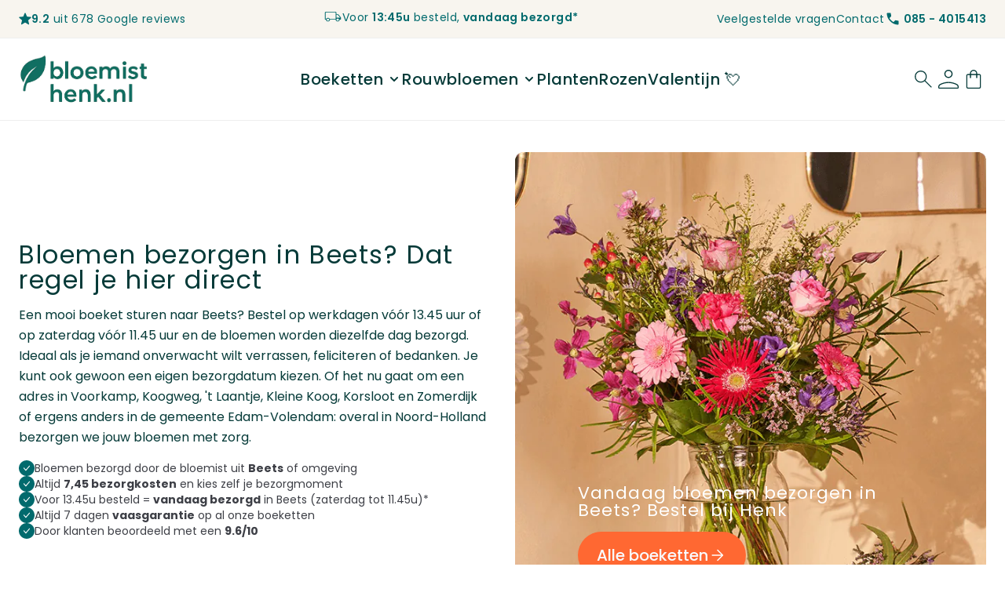

--- FILE ---
content_type: text/html; charset=UTF-8
request_url: https://bloemisthenk.nl/bloemist-beets
body_size: 100000
content:
<!doctype html>
<html lang="nl-NL">
<head >
    <meta charset="utf-8"/>
<meta name="title" content="Bloemen bezorgen in Beets | Bloemist Henk – Vandaag bezorgd"/>
<meta name="description" content="Bloemen bezorgen in Beets? Bestel vóór 13.45u bij Bloemist Henk en wij bezorgen vandaag nog. Lokale bloemist, persoonlijke service en vandaag bezorgd."/>
<meta name="keywords" content="bloemist Beets, bloemen Beets, bloemen laten bezorgen Beets, boeket bezorgen Beets, persoonlijk gebonden boeket Beets, lokale bloemist Beets, bloemen bestellen Beets, verse bloemen Beets, bloemen vandaag bezorgen Beets, Bloemist Henk"/>
<meta name="robots" content="INDEX,FOLLOW"/>
<meta name="viewport" content="width=device-width, initial-scale=1"/>
<title>Bloemen bezorgen in Beets | Bloemist Henk – Vandaag bezorgd</title>
        <link rel="stylesheet" type="text/css" media="all" href="https://bloemisthenk.nl/static/version1767350847/_cache/merged/cfdfb0b11fab2d8d0b4adc7c6560052e.min.css" />
<script type="text/javascript" defer="true" src="https://bloemisthenk.nl/static/version1767350847/frontend/Ejcommerce/debloemenwinkel/nl_NL/Ejcommerce_CmsContent/js/tns.js"></script>
<link rel="canonical" href="https://bloemisthenk.nl/bloemist-beets" />
<link rel="icon" type="image/x-icon" href="https://bloemisthenk.nl/media/favicon/websites/4/fav-192x192.png" />
<link rel="shortcut icon" type="image/x-icon" href="https://bloemisthenk.nl/media/favicon/websites/4/fav-192x192.png" />
<meta name="google-site-verification" content="8WtiYDKkKxABB-gdm0i9-jSgywb9Jw87WJHbfh9CnoA" />

<style>

.cms-page-view:not(.cms-index-index) {
    #maincontent {

        h4.usp-title {
            @media screen and (min-width: 1024px) {
                font-size: 24px !important;
                line-height: 100% !important;
                font-weight: 400 !important;
            }
        }

        section {
            h2.title-on-img {
                @media screen and (min-width: 1024px) {
                    font-size: 32px !important;
                    line-height: 125% !important;
                }
            }
        }

        section > h2 {
            @media screen and (min-width: 1024px) {
                font-size: 22px !important;
                line-height: 100% !important;
                font-weight: 400 !important;
            }
        }
    }

    .product.photo.product-item-photo {
        .product-item-link {
            margin-bottom: 0 !important;

            @media screen and (min-width: 1024px) {
                font-size: 20px !important;
            }
        }
    }

    a svg path {
        fill: #053a38 !important;
    }

    .widget.block.block-static-block {

        [data-content-type="row"] {
            @media screen and (min-width: 1024px) {
                margin-top: 60px;
            }
        }

        h2 {
            @media screen and (min-width: 1024px) {
                font-size: 32px !important;
                line-height: 125% !important;
                margin-top: 0 !important;
            }
        }

        h4 {
            @media screen and (min-width: 1024px) {
                font-size: 24px !important;
                line-height: 100% !important;
                font-weight: 400 !important;
            }
        }
    }

    .hyva-category-content {
        h3 {
            @media screen and (min-width: 1024px) {
                font-size: 32px !important;
            }
        }
    }

    .hyva-category-content > div {
        margin-bottom: 32px !important;
    }

    .btn.btn-secondary {
        max-width: max-content;
    }
}


</style>    
<meta property="og:type" content="website" />
<meta property="og:title" content="Bloemen bezorgen in Beets | Bloemist Henk – Vandaag bezorgd" />
<meta property="og:description" content="Bloemen bezorgen in Beets? Bestel vóór 13.45u bij Bloemist Henk en wij bezorgen vandaag nog. Lokale bloemist, persoonlijke service en vandaag bezorgd." />
<meta property="og:image:width" content="664" />
<meta property="og:image:height" content="691" />
<meta property="og:image" content="https://bloemisthenk.nl/media/default/websites/4/bloemen-bestellen.png" />
<meta property="og:image:secure_url" content="https://bloemisthenk.nl/media/default/websites/4/bloemen-bestellen.png" />
<meta property="og:url" content="https://bloemisthenk.nl/bloemist-beets" />
<meta property="og:locale" content="nl_NL" />

<meta property="twitter:card" content="summary_large_image" />
<meta property="twitter:title" content="Bloemen bezorgen in Beets | Bloemist Henk – Vandaag bezorgd" />
<meta property="twitter:description" content="Bloemen bezorgen in Beets? Bestel vóór 13.45u bij Bloemist Henk en wij bezorgen vandaag nog. Lokale bloemist, persoonlijke service en vandaag bezorgd." />
<meta property="twitter:image" content="https://bloemisthenk.nl/media/default/websites/4/bloemen-bestellen_1.png" />
<meta property="twitter:image:alt" content="Bloemen bezorgen in Beets | Bloemist Henk – Vandaag bezorgd" />
<meta property="twitter:url" content="https://bloemisthenk.nl/bloemist-beets" />

<!--Custom Style-->
<script type="application/ld+json">{"@context":"https:\/\/schema.org\/","@type":"WebSite","url":"https:\/\/bloemisthenk.nl\/","potentialAction":{"@type":"SearchAction","target":"https:\/\/bloemisthenk.nl\/catalogsearch\/result\/index\/?q={search_term_string}","query-input":"required name=search_term_string"},"name":"BloemistHenk.nl"}</script><script type="application/ld+json">{"@context":"https:\/\/schema.org\/","@type":"Organization","name":"Organization","aggregateRating":{"@type":"AggregateRating","ratingValue":4.8,"ratingCount":852},"address":[]}</script><script nonce="b3Z1b3I4bWxhcmFkZW9iYzVnOWpteGxoM3pvZWo0cTM=">
    window.YIREO_GOOGLETAGMANAGER2_ENABLED = true;

    const additionalEvents = [];
    if(window.location.href.indexOf('success') > -1 || window.location.href.indexOf('checkout') > -1 ){
        additionalEvents.push('load');
    }

    (function (events) {
        const initYireoGoogleTagManager2 = function () {
            events.forEach(function (eventType) {
                window.removeEventListener(eventType, initYireoGoogleTagManager2);
            });

            (function (w, d, s, l, i) {
                w[l] = w[l] || [];
                w[l].push({'gtm.start': new Date().getTime(), event: 'gtm.js'});
                var f = d.getElementsByTagName(s)[0],
                    j = d.createElement(s),
                    dl = l != 'dataLayer' ? '&l=' + l : '';
                j.async = true;
                j.src = 'https://www.googletagmanager.com' + '/gtm.js?id=' + i + dl;
                f.parentNode.insertBefore(j, f);
            })(window, document, 'script', 'dataLayer', 'GTM-WSBD8RW');
        }

        events.forEach(function (eventType) {
            window.addEventListener(eventType, initYireoGoogleTagManager2, {once: true, passive: true})
        })
    })(['keydown', ...additionalEvents, 'mouseover', 'scroll', 'touchstart', 'wheel']);
</script>

<script>
    var BASE_URL = 'https://bloemisthenk.nl/';
    var THEME_PATH = 'https://bloemisthenk.nl/static/version1767350847/frontend/Ejcommerce/debloemenwinkel/nl_NL';
    var COOKIE_CONFIG = {
        "expires": null,
        "path": "\u002F",
        "domain": ".bloemisthenk.nl",
        "secure": true,
        "lifetime": "3600",
        "cookie_restriction_enabled": false    };
    var CURRENT_STORE_CODE = 'bloemisthenknl';
    var CURRENT_WEBSITE_ID = '4';

    window.hyva = window.hyva || {}

    window.cookie_consent_groups = window.cookie_consent_groups || {}
    window.cookie_consent_groups['necessary'] = true;

    window.cookie_consent_config = window.cookie_consent_config || {};
    window.cookie_consent_config['necessary'] = [].concat(
        window.cookie_consent_config['necessary'] || [],
        [
            'user_allowed_save_cookie',
            'form_key',
            'mage-messages',
            'private_content_version',
            'mage-cache-sessid',
            'last_visited_store',
            'section_data_ids'
        ]
    );
</script>
<script>
    'use strict';
    (function( hyva, undefined ) {

        function lifetimeToExpires(options, defaults) {

            const lifetime = options.lifetime || defaults.lifetime;

            if (lifetime) {
                const date = new Date;
                date.setTime(date.getTime() + lifetime * 1000);
                return date;
            }

            return null;
        }

        function generateRandomString() {

            const allowedCharacters = '0123456789abcdefghijklmnopqrstuvwxyzABCDEFGHIJKLMNOPQRSTUVWXYZ',
                length = 16;

            let formKey = '',
                charactersLength = allowedCharacters.length;

            for (let i = 0; i < length; i++) {
                formKey += allowedCharacters[Math.round(Math.random() * (charactersLength - 1))]
            }

            return formKey;
        }

        const sessionCookieMarker = {noLifetime: true}

        const cookieTempStorage = {};

        const internalCookie = {
            get(name) {
                const v = document.cookie.match('(^|;) ?' + name + '=([^;]*)(;|$)');
                return v ? v[2] : null;
            },
            set(name, value, days, skipSetDomain) {
                let expires,
                    path,
                    domain,
                    secure,
                    samesite;

                const defaultCookieConfig = {
                    expires: null,
                    path: '/',
                    domain: null,
                    secure: false,
                    lifetime: null,
                    samesite: 'lax'
                };

                const cookieConfig = window.COOKIE_CONFIG || {};

                expires = days && days !== sessionCookieMarker
                    ? lifetimeToExpires({lifetime: 24 * 60 * 60 * days, expires: null}, defaultCookieConfig)
                    : lifetimeToExpires(window.COOKIE_CONFIG, defaultCookieConfig) || defaultCookieConfig.expires;

                path = cookieConfig.path || defaultCookieConfig.path;
                domain = !skipSetDomain && (cookieConfig.domain || defaultCookieConfig.domain);
                secure = cookieConfig.secure || defaultCookieConfig.secure;
                samesite = cookieConfig.samesite || defaultCookieConfig.samesite;

                document.cookie = name + "=" + encodeURIComponent(value) +
                    (expires && days !== sessionCookieMarker ? '; expires=' + expires.toGMTString() : '') +
                    (path ? '; path=' + path : '') +
                    (domain ? '; domain=' + domain : '') +
                    (secure ? '; secure' : '') +
                    (samesite ? '; samesite=' + samesite : 'lax');
            },
            isWebsiteAllowedToSaveCookie() {
                const allowedCookies = this.get('user_allowed_save_cookie');
                if (allowedCookies) {
                    const allowedWebsites = JSON.parse(unescape(allowedCookies));

                    return allowedWebsites[CURRENT_WEBSITE_ID] === 1;
                }
                return false;
            },
            getGroupByCookieName(name) {
                const cookieConsentConfig = window.cookie_consent_config || {};
                let group = null;
                for (let prop in cookieConsentConfig) {
                    if (!cookieConsentConfig.hasOwnProperty(prop)) continue;
                    if (cookieConsentConfig[prop].includes(name)) {
                        group = prop;
                        break;
                    }
                }
                return group;
            },
            isCookieAllowed(name) {
                const cookieGroup = this.getGroupByCookieName(name);
                return cookieGroup
                    ? window.cookie_consent_groups[cookieGroup]
                    : this.isWebsiteAllowedToSaveCookie();
            },
            saveTempStorageCookies() {
                for (const [name, data] of Object.entries(cookieTempStorage)) {
                    if (this.isCookieAllowed(name)) {
                        this.set(name, data['value'], data['days'], data['skipSetDomain']);
                        delete cookieTempStorage[name];
                    }
                }
            }
        };

        hyva.getCookie = (name) => {
            const cookieConfig = window.COOKIE_CONFIG || {};

            if (cookieConfig.cookie_restriction_enabled && ! internalCookie.isCookieAllowed(name)) {
                return cookieTempStorage[name] ? cookieTempStorage[name]['value'] : null;
            }

            return internalCookie.get(name);
        }

        hyva.setCookie = (name, value, days, skipSetDomain) => {
            const cookieConfig = window.COOKIE_CONFIG || {};

            if (cookieConfig.cookie_restriction_enabled && ! internalCookie.isCookieAllowed(name)) {
                cookieTempStorage[name] = {value, days, skipSetDomain};
                return;
            }
            return internalCookie.set(name, value, days, skipSetDomain);
        }


        hyva.setSessionCookie = (name, value, skipSetDomain) => {
            return hyva.setCookie(name, value, sessionCookieMarker, skipSetDomain)
        }

        hyva.getBrowserStorage = () => {
            const browserStorage = window.localStorage || window.sessionStorage;
            if (!browserStorage) {
                console.warn('Browser Storage is unavailable');
                return false;
            }
            try {
                browserStorage.setItem('storage_test', '1');
                browserStorage.removeItem('storage_test');
            } catch (error) {
                console.warn('Browser Storage is not accessible', error);
                return false;
            }
            return browserStorage;
        }

        hyva.postForm = (postParams) => {
            const form = document.createElement("form");

            let data = postParams.data;

            if (! postParams.skipUenc && ! data.uenc) {
                data.uenc = btoa(window.location.href);
            }
            form.method = "POST";
            form.action = postParams.action;

            Object.keys(postParams.data).map(key => {
                const field = document.createElement("input");
                field.type = 'hidden'
                field.value = postParams.data[key];
                field.name = key;
                form.appendChild(field);
            });

            const form_key = document.createElement("input");
            form_key.type = 'hidden';
            form_key.value = hyva.getFormKey();
            form_key.name="form_key";
            form.appendChild(form_key);

            document.body.appendChild(form);

            form.submit();
        }

        hyva.getFormKey = function () {
            let formKey = hyva.getCookie('form_key');

            if (!formKey) {
                formKey = generateRandomString();
                hyva.setCookie('form_key', formKey);
            }

            return formKey;
        }

        hyva.formatPrice = (value, showSign, options = {}) => {
            const groupSeparator = options.groupSeparator;
            const decimalSeparator = options.decimalSeparator
            delete options.groupSeparator;
            delete options.decimalSeparator;
            const formatter = new Intl.NumberFormat(
                'nl\u002DNL',
                Object.assign({
                    style: 'currency',
                    currency: 'EUR',
                    signDisplay: showSign ? 'always' : 'auto'
                }, options)
            );
            return (typeof Intl.NumberFormat.prototype.formatToParts === 'function') ?
                formatter.formatToParts(value).map(({type, value}) => {
                    switch (type) {
                        case 'currency':
                            return '\u20AC' || value;
                        case 'minusSign':
                            return '- ';
                        case 'plusSign':
                            return '+ ';
                        case 'group':
                            return groupSeparator !== undefined ? groupSeparator : value;
                        case 'decimal':
                            return decimalSeparator !== undefined ? decimalSeparator : value;
                        default :
                            return value;
                    }
                }).reduce((string, part) => string + part) :
                formatter.format(value);
        }

        const formatStr = function (str, nStart) {
            const args = Array.from(arguments).slice(2);

            return str.replace(/(%+)([0-9]+)/g, (m, p, n) => {
                const idx = parseInt(n) - nStart;

                if (args[idx] === null || args[idx] === void 0) {
                    return m;
                }
                return p.length % 2
                    ? p.slice(0, -1).replace('%%', '%') + args[idx]
                    : p.replace('%%', '%') + n;
            })
        }

        hyva.str = function (string) {
            const args = Array.from(arguments);
            args.splice(1, 0, 1);

            return formatStr.apply(undefined, args);
        }

        hyva.strf = function () {
            const args = Array.from(arguments);
            args.splice(1, 0, 0);

            return formatStr.apply(undefined, args);
        }

        /**
         * Take a html string as `content` parameter and
         * extract an element from the DOM to replace in
         * the current page under the same selector,
         * defined by `targetSelector`
         */
        hyva.replaceDomElement = (targetSelector, content) => {
            // Parse the content and extract the DOM node using the `targetSelector`
            const parser = new DOMParser();
            const doc = parser.parseFromString(content, 'text/html');
            const contentNode = doc.querySelector(targetSelector);

            // Bail if content or target can't be found
            if (!contentNode || !document.querySelector(targetSelector)) {
                return;
            }

                        hyva.activateScripts(contentNode);
            
            // Replace the old DOM node with the new content
            document.querySelector(targetSelector).replaceWith(contentNode);

            // Reload customerSectionData and display cookie-messages if present
            window.dispatchEvent(new CustomEvent("reload-customer-section-data"));
            hyva.initMessages();
        }

        hyva.removeScripts = (contentNode) => {
            const scripts = contentNode.getElementsByTagName('script');
            for (let i = 0; i < scripts.length; i++) {
                scripts[i].parentNode.removeChild(scripts[i]);
            }
            const templates = contentNode.getElementsByTagName('template');
            for (let i = 0; i < templates.length; i++) {
                const container = document.createElement('div');
                container.innerHTML = templates[i].innerHTML;
                hyva.removeScripts(container);
                templates[i].innerHTML = container.innerHTML;
            }
        }

        hyva.activateScripts = (contentNode) => {
            // Create new array from HTMLCollection to avoid mutation of collection while manipulating the DOM.
            const scripts = Array.from(contentNode.getElementsByTagName('script'));

            // Iterate over all script tags to duplicate+inject each into the head
            for (const original of scripts) {
                const script = document.createElement('script');
                original.type && (script.type = original.type);
                script.innerHTML = original.innerHTML;

                // Remove the original (non-executing) script from the contentNode
                original.parentNode.removeChild(original)

                // Add script to head
                document.head.appendChild(script);
            }

            return contentNode;
        }

        const replace = {['+']: '-', ['/']: '_', ['=']: ','};
        hyva.getUenc = () => btoa(window.location.href).replace(/[+/=]/g, match => replace[match]);

        let currentTrap;

        const focusableElements = (rootElement) => {
            const selector = 'button, [href], input, select, textarea, details, [tabindex]:not([tabindex="-1"]';
            return Array.from(rootElement.querySelectorAll(selector))
                .filter(el => {
                    return el.style.display !== 'none'
                        && !el.disabled
                        && el.tabIndex !== -1
                        && (el.offsetWidth || el.offsetHeight || el.getClientRects().length)
                })
        }

        const focusTrap = (e) => {
            const isTabPressed = e.key === 'Tab' || e.keyCode === 9;
            if (!isTabPressed) return;

            const focusable = focusableElements(currentTrap)
            const firstFocusableElement = focusable[0]
            const lastFocusableElement = focusable[focusable.length - 1]

            e.shiftKey
                ? document.activeElement === firstFocusableElement && (lastFocusableElement.focus(), e.preventDefault())
                : document.activeElement === lastFocusableElement && (firstFocusableElement.focus(), e.preventDefault())
        };

        hyva.releaseFocus = (rootElement) => {
            if (currentTrap && (!rootElement || rootElement === currentTrap)) {
                currentTrap.removeEventListener('keydown', focusTrap)
                currentTrap = null
            }
        }
        hyva.trapFocus = (rootElement) => {
            if (!rootElement) return;
            hyva.releaseFocus()
            currentTrap = rootElement
            rootElement.addEventListener('keydown', focusTrap)
            const firstElement = focusableElements(rootElement)[0]
            firstElement && firstElement.focus()
        }

        hyva.safeParseNumber = (rawValue) => {
            const number = rawValue ? parseFloat(rawValue) : null;

            return Array.isArray(number) || isNaN(number) ? rawValue : number;
        }

        const toCamelCase = s => s.split('_').map(word => word.charAt(0).toUpperCase() + word.slice(1)).join('');
        hyva.createBooleanObject = (name, value = false, additionalMethods = {}) => {

            const camelCase = toCamelCase(name);
            const key = '__hyva_bool_' + name

            return new Proxy(Object.assign(
                additionalMethods,
                {
                    [key]: !!value,
                    [name]() {return !!this[key]},
                    ['!' + name]() {return !this[key]}, // @deprecated This does not work with non-CSP Alpine
                    ['not' + camelCase]() {return !this[key]},
                    ['toggle' + camelCase]() {this[key] = !this[key]},
                    [`set${camelCase}True`]() {this[key] = true},
                    [`set${camelCase}False`]() {this[key] = false},
                }
            ), {
                set(target, prop, value) {
                    return prop === name
                        ? (target[key] = !!value)
                        : Reflect.set(...arguments);
                }
            })
        }

                hyva.alpineInitialized = (fn) => window.addEventListener('alpine:initialized', fn, {once: true})
        window.addEventListener('alpine:init', () => Alpine.data('{}', () => ({})), {once: true});
                window.addEventListener('user-allowed-save-cookie', () => internalCookie.saveTempStorageCookies())

    }( window.hyva = window.hyva || {} ));
</script>
<script>
    if (!window.IntersectionObserver) {
        window.IntersectionObserver = function (callback) {
            this.observe = el => el && callback(this.takeRecords());
            this.takeRecords = () => [{isIntersecting: true, intersectionRatio: 1}];
            this.disconnect = () => {};
            this.unobserve = () => {};
        }
    }
</script>
<script type="speculationrules">
{
    "tag": "hyva",
    "prerender": [{
        "source": "document",
        "where": {
            "and": [
                { "href_matches": "/*" },
                { "not": {
                    "href_matches": [
                        "/customer/*",
                        "*/customer/*",
                        "/search/*",
                        "*/search/*",
                        "/sales/*",
                        "*/sales/*",
                        "/wishlist/*",
                        "*/wishlist/*",
                        "/checkout/*",
                        "*/checkout/*",
                        "/paypal/*",
                        "*/paypal/*",
                        "*.pdf"
                    ]
                }},
                { "not": { "selector_matches": ".do-not-prerender" } },
                { "not": { "selector_matches": "[download]" } },
                { "not": { "selector_matches": "[rel~=nofollow]" } }

            ]
        },
        "eagerness": "moderate"
    }]
}
</script>

<!-- Asynchronous font loading -->
<link rel="preload" as="style" href="https://bloemisthenk.nl/static/version1767350847/frontend/Ejcommerce/debloemenwinkel/nl_NL/css/fonts.min.css">
<link rel="preconnect" as="style" href="https://fonts.gstatic.com/s/materialicons/v141/flUhRq6tzZclQEJ-Vdg-IuiaDsNc.woff2">
<link rel="preconnect" as="style" href="https://fonts.gstatic.com/s/materialsymbolsoutlined/v175/kJF1BvYX7BgnkSrUwT8OhrdQw4oELdPIeeII9v6oDMzByHX9rA6RzaxHMPdY43zj-jCxv3fzvRNU22ZXGJpEpjC_1v-p_4MrImHCIJIZrDCvHOej.woff2">

<link rel="stylesheet" media="print" onload="this.onload=null;this.removeAttribute('media');"
      href="https://bloemisthenk.nl/static/version1767350847/frontend/Ejcommerce/debloemenwinkel/nl_NL/css/fonts.min.css">

<noscript>
    <link rel="stylesheet" href="https://bloemisthenk.nl/static/version1767350847/frontend/Ejcommerce/debloemenwinkel/nl_NL/css/fonts.min.css">
</noscript>
<script>
    function initCart(isMinicart){
        return {
            isLoading: false,
            timeout: null,
            debounceUpdate(delay = 250,el) {
                const self = this;
                this.timeout && clearTimeout(this.timeout)
                this.timeout = setTimeout(() => {
                    self.submitForm(self.$refs.form);
                }, delay)
            },
            submitForm(target){
                this.isLoading = true;
                hyva.postCart(target, isMinicart);
            }
        }
    }
</script>
<script>
    function updateQuantity() {
        return {
            getQtyInput() {
                return this.$root.querySelector('.quantity-input');
            },
            plusQty: function() {
                const input = this.getQtyInput();
                if (input) {
                    input.value++;
                }
            },
            minusQty: function() {
                const input = this.getQtyInput();
                if (input && input.value > 1) {
                    input.value--;
                }
            },
            isQtyEmpty: function() {
                const input = this.getQtyInput();
                if (input && input.value === '') {
                    input.value = 1;
                }
            }
        }
    }
</script>

<script>
    'use strict';
    const updateCartEvent = new CustomEvent('update-cart-event');
    (function( hyva, undefined ) {
        hyva.postCart = (form, isMinicart = false) => {
            if (!form.action) {
                return;
            }
            const action = form.action + '?' + new URLSearchParams({
                isAjax: 1
            }).toString();
            const formData = new FormData(form);

            if (!formData.uenc) {
                formData.append('uenc', hyva.getUenc());
            }

            formData.append('form_key', hyva.getFormKey());

            window.fetch(action, {
                method: 'POST',
                body: formData
            }).then((result) => {
                return result.text()
            }).then((content) => {
                if(isMinicart){
                    window.dispatchEvent(new Event('reload-customer-section-data'));
                    //hyva.replaceDomElement('#cart-drawer', content);
                }else{
                    hyva.replaceDomElement('#maincontent', content);
                }
                window.dispatchEvent(updateCartEvent);
            }).catch((error) => {
                window.dispatchEvent(updateCartEvent);
                console.error(error);
                typeof window.dispatchMessages !== "undefined" && window.dispatchMessages(
                    [{
                        type: "error",
                        text: "Er\u0020ging\u0020iets\u0020mis.\u0020Probeer\u0020opnieuw."
                    }], 10000
                );
            })
        }
    }( window.hyva = window.hyva || {} ));
</script>
<script type="module">
    document.addEventListener("DOMContentLoaded", (event) => {
        if(document.querySelector('.products-slider.owl-carousel')) {
            var slider = tns({
                container: '.products-slider.owl-carousel',
                items: 6,
                slideBy: 'page',
                autoplay: false,
                mouseDrag: true,
                arrowKeys:false,
                controls:true,
                controlsPosition: 'bottom',
                controlsText: [
                    '<span class="text-[1.5rem] text-hfBlack px-4">\<</span>',
                    '<span class="text-[1.5rem] text-hfBlack px-4">\></span>'
                ],
                nav:false,
                loop:false,
                responsive: {
                    0: {
                        items:2
                    },
                    640: {
                        items:2
                    },
                    768: {
                        items:3
                    },
                    992: {
                        items:4
                    },
                    1200: {
                        items:6
                    }
                }
            });
        }
    });
</script>

<link rel="alternate" hreflang="nl-NL" href="https://bloemisthenk.nl/bloemist-beets" />
<link rel="alternate" hreflang="x-default" href="https://bloemisthenk.nl/bloemist-beets" /></head>
<body class="pl-thm-ejcommerce pl-thm-ejcommerce-debloemenwinkel cms-bloemist-beets cms-page-view page-layout-1column" id="html-body" ontouchstart="() => {}">


<script  nonce="b3Z1b3I4bWxhcmFkZW9iYzVnOWpteGxoM3pvZWo0cTM=">
    var prCookieService = {
        defaultAttributes: {path: '/'},
        converter: {
            write: function (value) {
                return encodeURIComponent(value);
            },

            read: function (value) {
                return decodeURIComponent(value)
            }
        },
        decode: function(string)
        {
            return string.replace(/(%[0-9A-Z]{2})+/g, decodeURIComponent);
        },
        set: function (key, value, attributes)
        {
            if (typeof document === 'undefined') {
                return;
            }

            attributes = Object.assign(this.defaultAttributes, attributes);

            if (typeof attributes.expires === 'number') {
                attributes.expires = new Date(new Date() * 1 + attributes.expires * 864e+5);
            }

            attributes.expires = attributes.expires ? attributes.expires.toUTCString() : '';

            try {
                var result = JSON.stringify(value);
                if (/^[\{\[]/.test(result)) {
                    value = result;
                }
            } catch (e) {}

            value = this.converter.write(value);

            key = this.converter.write(String(key))
                .replace(/%(23|24|26|2B|5E|60|7C)/g, decodeURIComponent)
                .replace(/[\(\)]/g, escape);

            var stringifiedAttributes = '';
            for (var attributeName in attributes) {
                if (!attributes[attributeName]) {
                    continue;
                }
                stringifiedAttributes += '; ' + attributeName;
                if (attributes[attributeName] === true) {
                    continue;
                }

                // Considers RFC 6265 section 5.2:
                // ...
                // 3.  If the remaining unparsed-attributes contains a %x3B (";")
                //     character:
                // Consume the characters of the unparsed-attributes up to,
                // not including, the first %x3B (";") character.
                // ...
                stringifiedAttributes += '=' + attributes[attributeName].split(';')[0];
            }

            return (document.cookie = key + '=' + value + stringifiedAttributes);
        },

        remove: function (key, attributes) {
            this.set(key, '', {...attributes, ...{
                expires: -1
            }});
        },

        get: function (key, json = false)
        {
            if (typeof document === 'undefined') {
                return;
            }

            var jar = {};
            var cookies = document.cookie ? document.cookie.split('; ') : [];
            var i = 0;
            for (; i < cookies.length; i++) {
                var parts = cookies[i].split('=');
                var cookie = parts.slice(1).join('=');
                if (!json && cookie.charAt(0) === '"') {
                    cookie = cookie.slice(1, -1);
                }

                try {
                    var name = this.converter.write(parts[0]);
                    cookie = this.converter.read(cookie);

                    if (json) {
                        try {
                            cookie = JSON.parse(cookie);
                        } catch (e) {}
                    }

                    jar[name] = cookie;

                    if (key === name) {
                        break;
                    }
                } catch (e) {}
            }

            return key ? jar[key] : jar;
        }
    }

    if (typeof define === 'function') {
        define('prCookieService', function () {return prCookieService});
    }
</script>

<script  nonce="b3Z1b3I4bWxhcmFkZW9iYzVnOWpteGxoM3pvZWo0cTM=">
var prCookieConsentApi = {
    CUSTOMER_CONSENT: 'pr-cookie-consent',
    SYSTEM_COOKIES: [
        'PHPSESSID',
        this.CUSTOMER_CONSENT,
        'user_allowed_save_cookie',
    ],
    config: {},
    whitelist: {},
    isConfigured: false,
    /**
     * Contains callbacks that run after all configuration come
     *
     * @type {function[]}
     */
    configuredCallbacks: [],
    initCookieBlocking: function () {
        var cookieDesc = Object.getOwnPropertyDescriptor(Document.prototype, 'cookie')
            || Object.getOwnPropertyDescriptor(HTMLDocument.prototype, 'cookie');
        if (cookieDesc && cookieDesc.configurable) {
            var api = this;
            Object.defineProperty(document, 'cookie', {
                get: function () {
                    return cookieDesc.get.call(document);
                },
                set: function (cookie) {
                    let cookieName = cookie.substring(0, cookie.indexOf('=')).trim();
                    if (! api.isAllowed(cookieName)) {
                        api.logger.warn('CookieConsent: blocked cookie "' + cookieName + '"');
                        return;
                    }
                    cookieDesc.set.call(document, cookie);
                }
            });
        }
    },
    getCookieValue: function (name) {
        var values = document.cookie.match('(^|;)\\s*' + name + '\\s*=\\s*([^;]+)');
        return values ? decodeURIComponent(values.pop()) : '';
    },
    configure: function (configJson) {
        this.logger.init();
        this.userScript.init();
        try {
            this.config = JSON.parse(configJson);
            if (this.config.canManageCookie === null) {
                console.error('CookieConsent: restriction config is invalid');
            }
            this.isConfigured = true;

            this.configuredCallbacks.forEach(function (callback) {
                callback();
            }.bind(this));

            this.clearRejectedCookie();
        } catch (e) {
            console.error('CookieConsent: error has happened during parse JSON');
            return false;
        }

        document.dispatchEvent(new Event('pr-cookie-consent-api:configured'));
    },
    /**
     * @param {function} callback
     * @returns {prCookieConsentApi}
     */
    addConfiguredCallback: function (callback) {
        this.configuredCallbacks.push(callback);
        return this;
    },
        isAllowedCategory: function (categoryKey) {
        if (! this.config.canManageCookie) {
            return true;
        }
        if (this.isEssentialCategory(categoryKey)) {
            return true;
        }
        if (this.isOptIn()) {
            if (this.isAllCategoriesAllowed()) {
                return true;
            }
            return this.consent.get().includes(categoryKey);
        }
        return this.config.canUseCookieBeforeOptIn;
    },
    getDomain: function (cookieName) {
        return this.config.cookies[cookieName] ? this.config.cookies[cookieName].domain : null;
    },
        isAllowed: function (cookieName) {
        if (this.isSystemCookie(cookieName)) {
            return true;
        }
        if (! this.config.canManageCookie) {
            return true;
        }
        if (this.whitelist[cookieName]) {
            return true;
        }
        cookieName = this.getTrueCookieName(cookieName);
        if (! this.isOptIn()) {
            if (this.config.canUseCookieBeforeOptIn) {
                return true;
            }
            if (this.isKnownCookie(cookieName)) {
                return this.isInEssentialCategory(cookieName);
            }
            return false;
        }
        if (! this.isKnownCookie(cookieName)) {
            return ! this.config.canBlockUnknownCookie;
        }
        return this.isInAllowedCategory(cookieName);
    },
    isAllCategoriesAllowed: function () {
        if (null === this.cache.get('allowAllCategories')) {
            var customerConsent = this.consent.get();
            if (customerConsent && customerConsent.includes('all') ) {
                this.cache.set('allowAllCategories', true);
            } else {
                var allowedWebsites = this.websiteRestriction.getAllowed();
                this.cache.set('allowAllCategories', allowedWebsites[this.config.mage.website] === 1);
            }
        }
        return this.cache.get('allowAllCategories');
    },
    isEssentialCategory: function (categoryKey) {
        return this.config.essentialCategoryKeys.includes(categoryKey);
    },
    isInEssentialCategory: function (cookieName) {
        return this.isEssentialCategory(this.getCookieCategory(cookieName));
    },
    isInAllowedCategory: function (cookieName) {
        return this.isAllowedCategory(this.getCookieCategory(cookieName));
    },
    getCookieCategory: function (cookieName) {
        return this.config.cookieToCategoryMapping[cookieName];
    },
    isOptIn: function () {
        var allowedWithDefaultCookie = this.websiteRestriction.getAllowed()[this.config.mage.website] === 1;
        return Boolean(this.consent.get()) || allowedWithDefaultCookie;
    },
    isSystemCookie: function (cookieName) {
        return this.SYSTEM_COOKIES.includes(cookieName);
    },
    isKnownCookie: function (cookieName) {
        return this.config.cookieToCategoryMapping.hasOwnProperty(cookieName);
    },
    getTrueCookieName: function (cookieName) {
        var keys = Object.keys(this.config.dynamicNamesPatterns), key;
        for (var i = 0, length = keys.length; i < length; i++) {
            key = keys[i];
            if (new RegExp(this.config.dynamicNamesPatterns[key]).test(cookieName)) {
                return key;
            }
        }
        return cookieName;
    },
    clearRejectedCookie: function () {
        let cookies = prCookieService.get();
        Object.keys(cookies).forEach(function(cookieName) {
            if (this.isAllowed(cookieName)) {
                return;
            }

            var encodedCookieName = cookieName = encodeURIComponent(String(cookieName))
                .replace(/%(23|24|26|2B|5E|60|7C)/g, decodeURIComponent)
                .replace(/[\(\)]/g, escape);

            this.whitelist[encodedCookieName] = true;
            if (this.getDomain(cookieName)) {
                prCookieService.remove(cookieName, {domain: this.getDomain(cookieName)});
            } else {
                prCookieService.remove(cookieName);
                if (this.config.cookie.parentDomain) {
                    prCookieService.remove(cookieName, {domain: this.config.cookie.parentDomain});
                }
            }
            this.logger.warn('CookieConsent: remove cookie "' + cookieName + '"');
            if (typeof prCookieService.get(cookieName) !== 'undefined') {
                this.logger.error('CookieConsent: fail to remove cookie "' + cookieName + '"');
            }
            this.whitelist[encodedCookieName] = false;
        }.bind(this));
    }
};

prCookieConsentApi.userScript = {
    /**
     * List of callbacks and categories they depend on.
     */
    pendingScripts: [],
    /**
     * Run script after model is configured or after user provided consent.
     */
    init: function () {
        prCookieConsentApi.addConfiguredCallback(this.executePendingScripts.bind(this));
        prCookieConsentApi.consent.addCallback(this.executePendingScripts.bind(this));
    },
    /**
     * Run or delay script.
     *
     * @param {function} callback
     * @param {string}   categoryKey
     */
    execute: function (callback, categoryKey) {
        if (prCookieConsentApi.isConfigured && prCookieConsentApi.isAllowedCategory(categoryKey)) {
            callback();
            return;
        }

        this.pendingScripts.push({callback: callback, categoryKey: categoryKey, executed: false});
    },
    /**
     * Run pending scripts.
     */
    executePendingScripts: function () {
        this.pendingScripts.forEach(function (script) {
            if (false === script.executed && prCookieConsentApi.isAllowedCategory(script.categoryKey)) {
                script.callback();
                script.executed = true;
            }
        }.bind(this));
    },
};

prCookieConsentApi.websiteRestriction = {
    getAllowed: function () {
        var allowedWebsites = prCookieConsentApi.getCookieValue(prCookieConsentApi.config.mage.cookieName);
        return allowedWebsites ? JSON.parse(allowedWebsites) : {};
    },
    allowCurrent: function () {
        return this.set(prCookieConsentApi.config.mage.website, true);
    },
    disallowCurrent: function () {
        return this.set(prCookieConsentApi.config.mage.website, false);
    },
    /**
     * @param {number} website
     * @param {boolean} flag
     * @return {CookieRestriction.websiteRestriction}
     */
    set: function (website, flag) {
        var allowedWebsites = this.getAllowed();

        if (flag) {
            allowedWebsites[website] = 1;
        } else {
            delete allowedWebsites[website];
        }

        prCookieService.set(prCookieConsentApi.config.mage.cookieName, allowedWebsites, {
            path: prCookieConsentApi.config.cookie.path,
            expires: prCookieConsentApi.config.mage.lifetime ? Math.ceil(prCookieConsentApi.config.mage.lifetime / 86400) : 0
        });

        return this;
    }
};

prCookieConsentApi.cache = {
    cacheData: {allowAllCategories: null},
    get: function (key) {
        return this.cacheData[key];
    },
    set: function (key, value) {
        this.cacheData[key] = value;
    },
    reset: function () {
        this.cacheData = {allowAllCategories: null};
    }
};

prCookieConsentApi.logger = {
    level: 0, /* disabled */
        init: function () {
        if (window.location.hash === '#pr-enable-cookie-log') {
            this.level = 1; /* only warnings and errors */
        }
        if (window.location.hash === '#pr-enable-cookie-log-all') {
            this.level = 2; /* all logs */
        }
    },
    log: function () {
        this.level > 1 && console.log.apply(console, arguments);
    },
    warn: function () {
        this.level > 0 && console.warn.apply(console, arguments);
    },
    error: function () {
        this.level > 0 && console.error.apply(console, arguments);
    }
};

prCookieConsentApi.consent = {
    /**
     * Contains callbacks that run after user consent.
     *
     * @type {function[]}
     */
    callbacks: [],
    allowAllCategories: function () {
        prCookieConsentApi.cache.reset();
        prCookieConsentApi.consent.set(['all']);
        return this;
    },
    declineAll: function () {
        prCookieConsentApi.cache.reset();
        prCookieConsentApi.consent.set([]);
        return this;
    },
    set: function (allowedCategories) {
        prCookieService.set(prCookieConsentApi.CUSTOMER_CONSENT, JSON.stringify(allowedCategories), {
            expires: prCookieConsentApi.config.consent.expiry,
            path: prCookieConsentApi.config.cookie.path,
            domain: prCookieConsentApi.config.cookie.domain
        });

        if (allowedCategories.includes('all')) {
            prCookieConsentApi.websiteRestriction.allowCurrent();
        } else {
            prCookieConsentApi.websiteRestriction.disallowCurrent();
        }
        prCookieConsentApi.cache.reset();

        var isAccepting = allowedCategories.length;

        this.callbacks.forEach(function (callback) {
            callback(allowedCategories)
        });

        fetch(prCookieConsentApi.config.consent.logUrl, {
            method: 'POST',
            headers: {
                'Content-Type': 'application/json',
                'X-Requested-With': 'XMLHttpRequest'
            },
            body: JSON.stringify({acceptedKeys: allowedCategories})
        })
            .then(this.pageReloadAfterAction.bind(this, isAccepting));
    },
    /**
     * Reload page by configuration and action
     *
     * @param isAccepting
     */
    pageReloadAfterAction: function (isAccepting) {
        if (isAccepting && prCookieConsentApi.config.consent.reloadAfterAccept) {
            window.location.reload();
        }

        if (! isAccepting && prCookieConsentApi.config.consent.reloadAfterDecline) {
            window.location.reload();
        }
    },
    get: function () {
        var consent = prCookieConsentApi.getCookieValue(prCookieConsentApi.CUSTOMER_CONSENT);
        return consent ? JSON.parse(consent) : false;
    },
    addCallback: function (callback) {
        this.callbacks.push(callback);
        return this;
    },
};

prCookieConsentApi.configure('\u007B\u0022canManageCookie\u0022\u003Afalse,\u0022canUseCookieBeforeOptIn\u0022\u003Afalse,\u0022canBlockUnknownCookie\u0022\u003Atrue,\u0022consent\u0022\u003A\u007B\u0022isLoggedIn\u0022\u003Atrue,\u0022logUrl\u0022\u003A\u0022https\u003A\u005C\u002F\u005C\u002Fbloemisthenk.nl\u005C\u002Fpr\u002Dcookie\u002Dconsent\u005C\u002Fconsent_customer\u005C\u002Fupdate\u005C\u002F\u0022,\u0022reloadAfterAccept\u0022\u003Afalse,\u0022reloadAfterDecline\u0022\u003Afalse,\u0022expiry\u0022\u003A3650\u007D,\u0022cookie\u0022\u003A\u007B\u0022path\u0022\u003A\u0022\u005C\u002F\u0022,\u0022domain\u0022\u003A\u0022bloemisthenk.nl\u0022,\u0022parentDomain\u0022\u003A\u0022\u0022\u007D,\u0022cookies\u0022\u003A\u007B\u0022pr\u002Dcookie\u002Dnotice\u002Dstatus\u0022\u003A\u007B\u0022domain\u0022\u003A\u0022\u0022\u007D,\u0022user_allowed_save_cookie\u0022\u003A\u007B\u0022domain\u0022\u003A\u0022\u0022\u007D,\u0022guest\u002Dview\u0022\u003A\u007B\u0022domain\u0022\u003A\u0022\u0022\u007D,\u0022login_redirect\u0022\u003A\u007B\u0022domain\u0022\u003A\u0022\u0022\u007D,\u0022mage\u002Dmessages\u0022\u003A\u007B\u0022domain\u0022\u003A\u0022\u0022\u007D,\u0022section_data_ids\u0022\u003A\u007B\u0022domain\u0022\u003A\u0022\u0022\u007D,\u0022store\u0022\u003A\u007B\u0022domain\u0022\u003A\u0022\u0022\u007D,\u0022amz_auth_err\u0022\u003A\u007B\u0022domain\u0022\u003A\u0022\u0022\u007D,\u0022amz_auth_logout\u0022\u003A\u007B\u0022domain\u0022\u003A\u0022\u0022\u007D,\u0022mage\u002Dcache\u002Dsessid\u0022\u003A\u007B\u0022domain\u0022\u003A\u0022\u0022\u007D,\u0022mage\u002Dcache\u002Dstorage\u0022\u003A\u007B\u0022domain\u0022\u003A\u0022\u0022\u007D,\u0022stf\u0022\u003A\u007B\u0022domain\u0022\u003A\u0022\u0022\u007D,\u0022recently_viewed_product\u0022\u003A\u007B\u0022domain\u0022\u003A\u0022\u0022\u007D,\u0022recently_viewed_product_previous\u0022\u003A\u007B\u0022domain\u0022\u003A\u0022\u0022\u007D,\u0022mage\u002Dtranslation\u002Dstorage\u0022\u003A\u007B\u0022domain\u0022\u003A\u0022\u0022\u007D,\u0022mage\u002Dtranslation\u002Dfile\u002Dversion\u0022\u003A\u007B\u0022domain\u0022\u003A\u0022\u0022\u007D,\u0022product_data_storage\u0022\u003A\u007B\u0022domain\u0022\u003A\u0022\u0022\u007D,\u0022recently_compared_product\u0022\u003A\u007B\u0022domain\u0022\u003A\u0022\u0022\u007D,\u0022recently_compared_product_previous\u0022\u003A\u007B\u0022domain\u0022\u003A\u0022\u0022\u007D,\u0022mage\u002Dcache\u002Dstorage\u002Dsection\u002Dinvalidation\u0022\u003A\u007B\u0022domain\u0022\u003A\u0022\u0022\u007D,\u0022_ga\u0022\u003A\u007B\u0022domain\u0022\u003A\u0022\u0022\u007D,\u0022_gid\u0022\u003A\u007B\u0022domain\u0022\u003A\u0022\u0022\u007D,\u0022_gat\u0022\u003A\u007B\u0022domain\u0022\u003A\u0022\u0022\u007D,\u0022_dc_gtm_\u002A\u0022\u003A\u007B\u0022domain\u0022\u003A\u0022\u0022\u007D,\u0022pr\u002Dcookie\u002Dconsent\u0022\u003A\u007B\u0022domain\u0022\u003A\u0022\u0022\u007D,\u0022pr\u002Dcookie\u002Dconsent\u002Did\u0022\u003A\u007B\u0022domain\u0022\u003A\u0022\u0022\u007D,\u0022form_key\u0022\u003A\u007B\u0022domain\u0022\u003A\u0022\u0022\u007D,\u0022X\u002DMagento\u002DVary\u0022\u003A\u007B\u0022domain\u0022\u003A\u0022\u0022\u007D,\u0022private_content_version\u0022\u003A\u007B\u0022domain\u0022\u003A\u0022\u0022\u007D,\u0022persistent_shopping_cart\u0022\u003A\u007B\u0022domain\u0022\u003A\u0022\u0022\u007D,\u0022add_to_cart\u0022\u003A\u007B\u0022domain\u0022\u003A\u0022\u0022\u007D,\u0022mage\u002Dbanners\u002Dcache\u002Dstorage\u0022\u003A\u007B\u0022domain\u0022\u003A\u0022\u0022\u007D,\u0022remove_from_cart\u0022\u003A\u007B\u0022domain\u0022\u003A\u0022\u0022\u007D,\u0022ad_storage\u0022\u003A\u007B\u0022domain\u0022\u003A\u0022bloemenhuishofman.nl\u0022\u007D,\u0022ad_personalization\u0022\u003A\u007B\u0022domain\u0022\u003A\u0022bloemenhuishofman.nl\u0022\u007D,\u0022ad_user_data\u0022\u003A\u007B\u0022domain\u0022\u003A\u0022bloemenhuishofman.nl\u0022\u007D,\u0022analytics_storage\u0022\u003A\u007B\u0022domain\u0022\u003A\u0022bloemenhuishofman.nl\u0022\u007D,\u0022functionality_storage\u0022\u003A\u007B\u0022domain\u0022\u003A\u0022bloemenhuishofman.nl\u0022\u007D,\u0022personalization_storage\u0022\u003A\u007B\u0022domain\u0022\u003A\u0022bloemenhuishofman.nl\u0022\u007D,\u0022security_storage\u0022\u003A\u007B\u0022domain\u0022\u003A\u0022bloemenhuishofman.nl\u0022\u007D,\u0022last_visited_store\u0022\u003A\u007B\u0022domain\u0022\u003A\u0022\u0022\u007D,\u0022_ga_\u002A\u0022\u003A\u007B\u0022domain\u0022\u003A\u0022\u0022\u007D\u007D,\u0022mage\u0022\u003A\u007B\u0022website\u0022\u003A4,\u0022cookieName\u0022\u003A\u0022user_allowed_save_cookie\u0022,\u0022lifetime\u0022\u003A31536000\u007D,\u0022cookieToCategoryMapping\u0022\u003A\u007B\u0022pr\u002Dcookie\u002Dnotice\u002Dstatus\u0022\u003A\u0022necessary\u0022,\u0022user_allowed_save_cookie\u0022\u003A\u0022necessary\u0022,\u0022guest\u002Dview\u0022\u003A\u0022necessary\u0022,\u0022login_redirect\u0022\u003A\u0022necessary\u0022,\u0022mage\u002Dmessages\u0022\u003A\u0022necessary\u0022,\u0022section_data_ids\u0022\u003A\u0022necessary\u0022,\u0022store\u0022\u003A\u0022necessary\u0022,\u0022amz_auth_err\u0022\u003A\u0022necessary\u0022,\u0022amz_auth_logout\u0022\u003A\u0022necessary\u0022,\u0022mage\u002Dcache\u002Dsessid\u0022\u003A\u0022necessary\u0022,\u0022mage\u002Dcache\u002Dstorage\u0022\u003A\u0022necessary\u0022,\u0022stf\u0022\u003A\u0022necessary\u0022,\u0022recently_viewed_product\u0022\u003A\u0022necessary\u0022,\u0022recently_viewed_product_previous\u0022\u003A\u0022necessary\u0022,\u0022mage\u002Dtranslation\u002Dstorage\u0022\u003A\u0022necessary\u0022,\u0022mage\u002Dtranslation\u002Dfile\u002Dversion\u0022\u003A\u0022necessary\u0022,\u0022product_data_storage\u0022\u003A\u0022necessary\u0022,\u0022recently_compared_product\u0022\u003A\u0022necessary\u0022,\u0022recently_compared_product_previous\u0022\u003A\u0022necessary\u0022,\u0022mage\u002Dcache\u002Dstorage\u002Dsection\u002Dinvalidation\u0022\u003A\u0022necessary\u0022,\u0022_ga\u0022\u003A\u0022statistics\u0022,\u0022_gid\u0022\u003A\u0022statistics\u0022,\u0022_gat\u0022\u003A\u0022statistics\u0022,\u0022_dc_gtm_\u002A\u0022\u003A\u0022statistics\u0022,\u0022pr\u002Dcookie\u002Dconsent\u0022\u003A\u0022necessary\u0022,\u0022pr\u002Dcookie\u002Dconsent\u002Did\u0022\u003A\u0022necessary\u0022,\u0022form_key\u0022\u003A\u0022necessary\u0022,\u0022X\u002DMagento\u002DVary\u0022\u003A\u0022necessary\u0022,\u0022private_content_version\u0022\u003A\u0022necessary\u0022,\u0022persistent_shopping_cart\u0022\u003A\u0022necessary\u0022,\u0022add_to_cart\u0022\u003A\u0022statistics\u0022,\u0022mage\u002Dbanners\u002Dcache\u002Dstorage\u0022\u003A\u0022necessary\u0022,\u0022remove_from_cart\u0022\u003A\u0022statistics\u0022,\u0022ad_storage\u0022\u003A\u0022statistics\u0022,\u0022ad_personalization\u0022\u003A\u0022statistics\u0022,\u0022ad_user_data\u0022\u003A\u0022statistics\u0022,\u0022analytics_storage\u0022\u003A\u0022marketing\u0022,\u0022functionality_storage\u0022\u003A\u0022preferences\u0022,\u0022personalization_storage\u0022\u003A\u0022marketing\u0022,\u0022security_storage\u0022\u003A\u0022preferences\u0022,\u0022last_visited_store\u0022\u003A\u0022necessary\u0022,\u0022_ga_\u002A\u0022\u003A\u0022statistics\u0022\u007D,\u0022essentialCategoryKeys\u0022\u003A\u005B\u0022necessary\u0022\u005D,\u0022dynamicNamesPatterns\u0022\u003A\u007B\u0022_dc_gtm_\u002A\u0022\u003A\u0022_dc_gtm_.\u002A\u0022,\u0022_ga_\u002A\u0022\u003A\u0022_ga_.\u002A\u0022\u007D\u007D');
prCookieConsentApi.initCookieBlocking();

if (typeof define === 'function') {
    define('prCookieConsentApi', function () {
        return prCookieConsentApi;
    });
}
</script>
<noscript><iframe src="https://www.googletagmanager.com/ns.html?id=GTM-WSBD8RW" height="0" width="0" style="display:none;visibility:hidden"></iframe></noscript>
<input name="form_key" type="hidden" value="8TPRBHFIWYSsWzsl" />
    <noscript>
        <section class="message global noscript border-b-2 border-blue-500 bg-blue-50 shadow-none m-0 px-0 rounded-none font-normal">
            <div class="container text-center">
                <p>
                    <strong>JavaScript lijkt te zijn uitgeschakeld in uw browser.</strong>
                    <span>
                        Voor de beste gebruikerservaring, zorg ervoor dat javascript ingeschakeld is voor uw browser.                    </span>
                </p>
            </div>
        </section>
    </noscript>


<script>
    document.body.addEventListener('touchstart', () => {}, {passive: true})
</script>
<script nonce="b3Z1b3I4bWxhcmFkZW9iYzVnOWpteGxoM3pvZWo0cTM=">
    function yireoGoogleTagManager2Pusher(eventData, message, callback) {
        window.YIREO_GOOGLETAGMANAGER2_PAST_EVENTS = window.YIREO_GOOGLETAGMANAGER2_PAST_EVENTS || [];

        function doCallback(cb) {
            if (undefined === cb) {
                return;
            }

            cb();
        }

        
        const copyEventData = Object.assign({}, eventData);
        let metaData = {};
        if (copyEventData.meta) {
            metaData = copyEventData.meta;
            delete copyEventData.meta;
        }

        const eventHash = btoa(encodeURIComponent(JSON.stringify(copyEventData)));
        if (window.YIREO_GOOGLETAGMANAGER2_PAST_EVENTS.includes(eventHash)) {
            yireoGoogleTagManager2Logger('Warning: Event already triggered', eventData);
            doCallback(callback);
            return;
        }

        if (metaData && metaData.allowed_pages && metaData.allowed_pages.length > 0
            && false === metaData.allowed_pages.some(page => window.location.pathname.includes(page))) {
            yireoGoogleTagManager2Logger('Warning: Skipping event, not in allowed pages', window.location.pathname, eventData);
            doCallback(callback);
            return;
        }

        if (!message) {
            message = 'push (unknown) [unknown]';
        }

        yireoGoogleTagManager2Logger(message, eventData);
        window.dataLayer = window.dataLayer || [];

        if (eventData.ecommerce) {
            window.dataLayer.push({ecommerce: null});
        }

        try {
            window.dataLayer.push(eventData);
            window.YIREO_GOOGLETAGMANAGER2_PAST_EVENTS.push(eventHash);
        } catch(error) {
            doCallback(callback);
        }

        doCallback(callback);
    }
</script>
<script nonce="b3Z1b3I4bWxhcmFkZW9iYzVnOWpteGxoM3pvZWo0cTM=">
    function yireoGoogleTagManager2Logger(...args) {
        const debug = window.YIREO_GOOGLETAGMANAGER2_DEBUG || false;
        if (false === debug) {
            return;
        }

        var color = 'gray';
        if (args[0].toLowerCase().startsWith('push')) {
            color = 'green';
        }

        if (args[0].toLowerCase().startsWith('warning')) {
            color = 'orange';
        }

        var css = 'color:white; background-color:' + color + '; padding:1px;'
        console.log('%cYireo_GoogleTagManager2', css, ...args);
    }
</script>
<div class="page-wrapper">
<div class="border-b border-hfGray md:py-3 py-2 bg-beige-lighter text-primary"
     style="backdrop-filter: blur(5px);letter-spacing: 0.42px;"
>
    <div class="container flex align-center justify-between">
        <style>.cmsb232-pointer-events-none {
pointer-events: none
}
.cmsb232-flex {
display: flex
}
.cmsb232-hidden {
display: none
}
.cmsb232-h-4 {
height: 1rem
}
.cmsb232-h-6 {
height: 1.5rem
}
.cmsb232-w-4 {
width: 1rem
}
.cmsb232-w-6 {
width: 1.5rem
}
.cmsb232-grow {
flex-grow: 1
}
.cmsb232-items-center {
align-items: center
}
.cmsb232-justify-center {
justify-content: center
}
.cmsb232-gap-x-0 {
column-gap: 0px
}
.cmsb232-gap-x-0\.5 {
column-gap: 0.125rem
}
.cmsb232-gap-x-2 {
column-gap: 0.5rem
}
.cmsb232-font-semibold {
font-weight: 600
}
.cmsb232-\!leading-none {
line-height: 1 !important
}
@media (min-width: 640px) {
.cmsb232-sm\:flex {
display: flex
}
.cmsb232-sm\:justify-start {
justify-content: flex-start
}
.cmsb232-sm\:justify-between {
justify-content: space-between
}
}</style>
<div class="cmsb232-grow" data-content-type="html" data-appearance="default" data-element="main"><div class="cmsb232-flex cmsb232-items-center cmsb232-justify-center cmsb232-sm:justify-between">&#13;
<div class=" cmsb232-hidden cmsb232-sm:flex cmsb232-items-center cmsb232-justify-center cmsb232-sm:justify-start cmsb232-gap-x-2 cmsb232-grow">&#13;
 <span><svg xmlns="http://www.w3.org/2000/svg" width="24" height="24" viewbox="0 0 14 14" fill="none" class="cmsb232-w-4 cmsb232-h-4 cmsb232-pointer-events-none" role="img">
    <path d="M7.00087 11.102L3.3701 13.2943C3.26368 13.3469 3.16496 13.368 3.07395 13.3578C2.98291 13.3475 2.89445 13.3161 2.80855 13.2635C2.72266 13.211 2.65728 13.1357 2.6124 13.0376C2.56753 12.9395 2.56369 12.8334 2.60087 12.7193L3.56625 8.6097L0.372023 5.83852C0.282273 5.76546 0.222973 5.67796 0.194123 5.57602C0.165289 5.47411 0.171381 5.37636 0.212398 5.28278C0.253431 5.18918 0.308564 5.11289 0.377798 5.05392C0.447014 4.99494 0.540598 4.95519 0.658548 4.93467L4.87395 4.56738L6.51817 0.675075C6.56306 0.564808 6.62812 0.485316 6.71337 0.4366C6.79862 0.387883 6.89446 0.363525 7.00087 0.363525C7.10729 0.363525 7.20312 0.387883 7.28837 0.4366C7.37362 0.485316 7.43869 0.564808 7.48357 0.675075L9.1278 4.56738L13.3432 4.93467C13.4611 4.95519 13.5547 4.99494 13.6239 5.05392C13.6932 5.11289 13.7483 5.18918 13.7893 5.28278C13.8304 5.37636 13.8365 5.47411 13.8076 5.57602C13.7788 5.67796 13.7195 5.76546 13.6297 5.83852L10.4355 8.6097L11.4009 12.7193C11.4381 12.8334 11.4342 12.9395 11.3893 13.0376C11.3445 13.1357 11.2791 13.211 11.1932 13.2635C11.1073 13.3161 11.0188 13.3475 10.9278 13.3578C10.8368 13.368 10.7381 13.3469 10.6316 13.2943L7.00087 11.102Z" fill="#016A6D"></path>
<title>grade-star</title></svg>
</span>&#13;
 <span><span class="cmsb232-font-semibold">9.2</span> uit 678 Google reviews</span>&#13;
</div>&#13;
&#13;
<div class="cmsb232-flex items-unset cmsb232-justify-center cmsb232-sm:justify-start cmsb232-gap-x-0.5 cmsb232-grow">&#13;
 <span><svg xmlns="http://www.w3.org/2000/svg" width="24" height="24" viewbox="0 0 24 24" fill="none" class="cmsb232-w-6 cmsb232-h-6 cmsb232-pointer-events-none" role="img">
<mask id="mask0_3537_9887" style="mask-type:alpha" maskunits="userSpaceOnUse" x="0" y="0" width="24" height="24">
<rect width="24" height="24" fill="#D9D9D9"></rect>
</mask>
<g mask="url(#mask0_3537_9887)">
<path d="M5.68786 15.3659C4.96011 15.3659 4.34303 15.143 3.83663 14.6972C3.33022 14.2514 3.07701 13.7101 3.07701 13.0732H2.50008C2.27125 13.0732 2.07942 13.0053 1.92458 12.8696C1.76978 12.7339 1.69238 12.5658 1.69238 12.3651V4.40803C1.69238 4.00456 1.84655 3.66768 2.15488 3.39738C2.46322 3.12709 2.84752 2.99194 3.30778 2.99194H14.9232C15.3674 2.99194 15.7477 3.1306 16.064 3.40793C16.3804 3.68523 16.5386 4.0186 16.5386 4.40803V6.16129H18.0386C18.2943 6.16129 18.5366 6.21145 18.7655 6.31176C18.9943 6.41207 19.1828 6.55072 19.3309 6.72773L22.1462 10.0505C22.2001 10.1095 22.2405 10.1744 22.2674 10.2452C22.2943 10.316 22.3078 10.3927 22.3078 10.4753V12.3651C22.3078 12.5658 22.2304 12.7339 22.0756 12.8696C21.9208 13.0053 21.7289 13.0732 21.5001 13.0732H20.6924C20.6924 13.7101 20.4377 14.2514 19.9283 14.6972C19.4188 15.143 18.8002 15.3659 18.0725 15.3659C17.3447 15.3659 16.7277 15.143 16.2212 14.6972C15.7148 14.2514 15.4616 13.7101 15.4616 13.0732H8.30778C8.30778 13.7138 8.05307 14.2561 7.54363 14.7C7.03422 15.144 6.41562 15.3659 5.68786 15.3659ZM5.69238 14.4893C6.14238 14.4893 6.52412 14.3519 6.83758 14.0771C7.15105 13.8023 7.30778 13.4677 7.30778 13.0732C7.30778 12.6787 7.15105 12.3441 6.83758 12.0693C6.52412 11.7945 6.14238 11.6571 5.69238 11.6571C5.24238 11.6571 4.86066 11.7945 4.54721 12.0693C4.23374 12.3441 4.07701 12.6787 4.07701 13.0732C4.07701 13.4677 4.23374 13.8023 4.54721 14.0771C4.86066 14.3519 5.24238 14.4893 5.69238 14.4893ZM2.69238 12.1966H3.33856C3.48086 11.8099 3.7706 11.4773 4.20778 11.1986C4.64497 10.9198 5.13983 10.7805 5.69238 10.7805C6.21932 10.7805 6.70778 10.917 7.15778 11.1901C7.60778 11.4632 7.90393 11.7987 8.04623 12.1966H15.5385V4.40803C15.5385 4.25069 15.4808 4.12144 15.3655 4.0203C15.2501 3.91915 15.1026 3.86857 14.9232 3.86857H3.30778C3.15393 3.86857 3.01291 3.92477 2.88471 4.03715C2.75649 4.14955 2.69238 4.27317 2.69238 4.40803V12.1966ZM18.077 14.4893C18.527 14.4893 18.9087 14.3519 19.2222 14.0771C19.5357 13.8023 19.6924 13.4677 19.6924 13.0732C19.6924 12.6787 19.5357 12.3441 19.2222 12.0693C18.9087 11.7945 18.527 11.6571 18.077 11.6571C17.627 11.6571 17.2453 11.7945 16.9318 12.0693C16.6184 12.3441 16.4616 12.6787 16.4616 13.0732C16.4616 13.4677 16.6184 13.8023 16.9318 14.0771C17.2453 14.3519 17.627 14.4893 18.077 14.4893ZM16.5386 10.4433H21.2501L18.5001 7.25708C18.436 7.18965 18.3623 7.13627 18.2789 7.09694C18.1956 7.05759 18.1026 7.03792 18.0001 7.03792H16.5386V10.4433Z" fill="#016A6D"></path>
</g>
<title>local_shipping</title></svg>
</span>&#13;
 <span>Voor <span class="cmsb232-font-semibold">13:45u</span> besteld, <span class="cmsb232-font-semibold">vandaag bezorgd*</span></span>&#13;
&#13;
</div>&#13;
</div></div>
        <style>.cmsb240-mr-1 {
margin-right: 0.25rem
}
.cmsb240-flex {
display: flex
}
.cmsb240-hidden {
display: none
}
.cmsb240-h-5 {
height: 1.25rem
}
.cmsb240-w-5 {
width: 1.25rem
}
.cmsb240-items-center {
align-items: center
}
.cmsb240-justify-between {
justify-content: space-between
}
.cmsb240-gap-x-6 {
column-gap: 1.5rem
}
.cmsb240-font-semibold {
font-weight: 600
}
.cmsb240-\!leading-none {
line-height: 1 !important
}
@media (min-width: 640px) {
.cmsb240-sm\:flex {
display: flex
}
}
@media (min-width: 1024px) {
.cmsb240-lg\:block {
display: block
}
}</style>
<div class="cmsb240-flex cmsb240-items-center" data-content-type="html" data-appearance="default" data-element="main"><div class="cmsb240-flex cmsb240-items-center cmsb240-justify-between cmsb240-gap-x-6">&#13;
  <a href="https://bloemisthenk.nl/faq" class="cmsb240-hidden cmsb240-lg:block">Veelgestelde vragen</a>&#13;
  <a href="https://bloemisthenk.nl/contact" class="cmsb240-hidden cmsb240-lg:block">Contact</a>&#13;
  <div class="cmsb240-hidden cmsb240-sm:flex cmsb240-items-center">&#13;
    <span><svg xmlns="http://www.w3.org/2000/svg" width="20" height="20" viewbox="0 0 20 20" fill="none" class="cmsb240-w-5 cmsb240-h-5 cmsb240-mr-1" role="img">
    <mask id="mask0_17989_5967" style="mask-type:alpha" maskunits="userSpaceOnUse" x="0" y="0" width="20" height="20">
        <rect width="20" height="20" fill="#D9D9D9"></rect>
    </mask>
    <g mask="url(#mask0_17989_5967)">
        <path d="M16.625 17.5C14.8889 17.5 13.1736 17.1215 11.4792 16.3646C9.78472 15.6076 8.24306 14.5347 6.85417 13.1458C5.46528 11.7569 4.39236 10.2153 3.63542 8.52083C2.87847 6.82639 2.5 5.11111 2.5 3.375C2.5 3.125 2.58333 2.91667 2.75 2.75C2.91667 2.58333 3.125 2.5 3.375 2.5H6.75C6.94444 2.5 7.11806 2.56597 7.27083 2.69792C7.42361 2.82986 7.51389 2.98611 7.54167 3.16667L8.08333 6.08333C8.11111 6.30556 8.10417 6.49306 8.0625 6.64583C8.02083 6.79861 7.94444 6.93056 7.83333 7.04167L5.8125 9.08333C6.09028 9.59722 6.42014 10.0938 6.80208 10.5729C7.18403 11.0521 7.60417 11.5139 8.0625 11.9583C8.49306 12.3889 8.94444 12.7882 9.41667 13.1562C9.88889 13.5243 10.3889 13.8611 10.9167 14.1667L12.875 12.2083C13 12.0833 13.1632 11.9896 13.3646 11.9271C13.566 11.8646 13.7639 11.8472 13.9583 11.875L16.8333 12.4583C17.0278 12.5139 17.1875 12.6146 17.3125 12.7604C17.4375 12.9062 17.5 13.0694 17.5 13.25V16.625C17.5 16.875 17.4167 17.0833 17.25 17.25C17.0833 17.4167 16.875 17.5 16.625 17.5Z" fill="#016A6D"></path>
    </g>
<title>call</title></svg>
</span>&#13;
    <a href="tel:085%20-%204015413" class="cmsb240-font-semibold">085 - 4015413</a>&#13;
  </div>&#13;
</div></div>
    </div>
</div>
<header class="page-header"><a class="action skip sr-only focus:not-sr-only focus:absolute focus:z-40 focus:bg-white
   contentarea"
   href="#contentarea">
    <span>
        Ga naar de inhoud    </span>
</a>
<script>
    function initHeader () {
        return {
            searchOpen: false,
            cart: {},
            isCartOpen: false,
            getData(data) {
                if (data.cart) { this.cart = data.cart }
            },
            isCartEmpty() {
                return !this.cart.summary_count
            },
            toggleCart(event) {
                if (event.detail && event.detail.isOpen !== undefined) {
                    this.isCartOpen = event.detail.isOpen
                    if (!this.isCartOpen && this.$refs && this.$refs.cartButton) {
                        this.$refs.cartButton.focus()
                    }
                } else {
                                        this.isCartOpen = true
                }
            }
        }
    }
    function initCompareHeader() {
        return {
            compareProducts: null,
            itemCount: 0,
            receiveCompareData(data) {
                if (data['compare-products']) {
                    this.compareProducts = data['compare-products'];
                    this.itemCount = this.compareProducts.count;
                }
            }
        }
    }
</script>
<div id="header"
     class="relative lg:py-5 py-4 border-b border-hfGray"
     x-data="initHeader()"
     @private-content-loaded.window="getData(event.detail.data)"
>
    <div class="container flex items-center w-full  mx-auto mt-0 relative">
        <!--Logo-->
        <div class="ml-2 flex-1 lg:flex-none lg:ml-0">
            <div class="order-1 sm:order-2 lg:order-1 w-full pb-2 sm:w-auto sm:pb-0">
    <a
        class="flex items-center justify-center text-xl font-medium tracking-wide text-gray-800
            no-underline hover:no-underline font-title"
        href="https://bloemisthenk.nl/"
        aria-label="Ga&#x20;naar&#x20;de&#x20;startpagina"
    >
        <picture><source type="image/webp" srcset="https://bloemisthenk.nl/media/logo/stores/6/bloemisthenk.webp"><img src="https://bloemisthenk.nl/media/logo/stores/6/bloemisthenk.png" alt="BloemistHenk.nl" width="167" height="44" loading="eager" loading="lazy" /></picture>
            </a>
</div>
        </div>

        <!--Main Navigation-->
        <div class="order-first lg:flex-1 lg:order-none">
                <nav
        x-data="initMenuMobile_6976a88252330()"
        @load.window="setActiveMenu($root)"
        class="snowdog-topmenu-mobile z-10 order-2 text-primary-darker sm:order-1 navigation lg:hidden mr-4"
        aria-label="Site&#x20;navigatie"
        role="navigation"
    >
        <!-- mobile -->
        <button
            x-ref="mobileMenuTrigger"
            @click="toggleMenu()"
            @close-mobile-menu.window="closeMenu()"
            class="p-3 bg-gray-50 rounded-lg"
            type="button"
            aria-label="Menu&#x20;openen"
            aria-haspopup="menu"
        >
            <svg xmlns="http://www.w3.org/2000/svg" fill="none" viewBox="0 0 24 24" stroke-width="2" stroke="currentColor" class="text-gray-500 md:h-8 md:w-8" width="20" height="20" role="img">
  <path stroke-linecap="round" stroke-linejoin="round" d="M4 6h16M4 12h16M4 18h16"/>
<title>menu</title></svg>
        </button>

        <dialog
            x-cloak
            x-ref="mobileMenuNavLinks"
            class="fixed flex flex-col bg-white overflow-y-auto overflow-x-hidden z-50 w-full p-0 transition-all duration-300 ease-in-out top-0"
            :aria-hidden="open ? 'false' : 'true'"
            :class="{ 'left-0': open, 'left-full': !open }"
            aria-modal="true"
        >
            <div
                class="sticky top-0 left-0 right-0 bg-primary-darker text-white z-50 flex justify-between items-center px-4 py-3">
                <span
                    class="text-xl md:text-heading4 leading-tight font-semibold">Menu</span>
                <button
                    type="button"
                    @click="toggleMenu()"
                    @close-mobile-menu.window="closeMenu()"
                    class="p-2"
                    aria-label="Menu&#x20;sluiten"
                >
                    <svg xmlns="http://www.w3.org/2000/svg" fill="none" viewBox="0 0 24 24" stroke-width="2" stroke="currentColor" class="text-white" width="24" height="24" aria-hidden="true">
  <path stroke-linecap="round" stroke-linejoin="round" d="M6 18L18 6M6 6l12 12"/>
</svg>
                </button>
            </div>

            <ul
                class="flex flex-col"
                aria-label="Site&#x20;navigatielinks"
            >
                                                        <li
                        data-child-id="0-main"
                        class="level-0 text-primary-darker"
                    >
                        <div
                            class="relative flex items-center transition-all duration-300 ease-in-out transform"
                            :class="{
                                '-translate-x-full opacity-0' : mobilePanelActiveId !== null,
                                'translate-x-0 opacity-100' : mobilePanelActiveId === null
                                }"
                        >
                                                                <a href="https://bloemisthenk.nl/boeketten/valentijn/"
       class="cursor-pointer snowdog-menu-link-topmenu-mobile !text-primary-darker "
                    data-menu="menu-519"
            >
        Valentijn 💘    </a>
                                                                                </div>
                                            </li>
                                                        <li
                        data-child-id="1-main"
                        class="level-0 text-primary-darker"
                    >
                        <div
                            class="relative flex items-center transition-all duration-300 ease-in-out transform"
                            :class="{
                                '-translate-x-full opacity-0' : mobilePanelActiveId !== null,
                                'translate-x-0 opacity-100' : mobilePanelActiveId === null
                                }"
                        >
                                                                <a href="https://bloemisthenk.nl/boeketten/"
       class="cursor-pointer snowdog-menu-link-topmenu-mobile !text-primary-darker "
                    data-menu="menu-460"
            >
        Boeketten    </a>
                                                                                        <button
                                    @click="openSubcategory(1, '1')"
                                    class="absolute right-5 md:right-8 top-1/2 -translate-y-1/2 flex items-center justify-center w-5 h-5 cursor-pointer"
                                    aria-label="Open&#x20;Boeketten&#x20;subcategorie&#xEB;n"
                                    aria-haspopup="true"
                                    :aria-expanded="mobilePanelActiveId === '1'"
                                >
                                <span class="flex justify-center items-center w-5 h-5">
                                    <svg xmlns="http://www.w3.org/2000/svg" fill="none" viewBox="0 0 24 24" stroke-width="2" stroke="currentColor" width="12" height="12" role="img">
  <path stroke-linecap="round" stroke-linejoin="round" d="M9 5l7 7-7 7"/>
<title>chevron-right</title></svg>
                                </span>
                                </button>
                                                    </div>
                                                    <div
                                data-child-id="1"
                                class="level-1 bg-white absolute top-0 left-0 z-10 flex flex-col gap-1 w-full h-full transition-all duration-300 ease-in-out"
                                :class="{
                                'hidden': mobilePanelActiveId !== '1'
                            }"
                            >
                                <ul
                                    class="transition-all duration-300 ease-in-out translate-x-full transform pt-16"
                                    :class="{
                                'translate-x-full opacity-0' : mobilePanelActiveId !== '1',
                                'translate-x-0 opacity-100' : mobilePanelActiveId === '1'
                                }"
                                    aria-label="Subcategorie&#xEB;n"
                                >
                                    <li class="p-4 bg-gray-50">
                                        <button
                                            type="button"
                                            class="flex items-center relative cursor-pointer w-full gap-4"
                                            @click="backToMainCategories(1)"
                                            aria-label="Terug&#x20;naar&#x20;hoofdcategorie&#xEB;n"
                                        >
                                            <svg xmlns="http://www.w3.org/2000/svg" fill="none" viewBox="0 0 24 24" stroke-width="2" stroke="currentColor" class="rotate-180" width="12" height="12" role="img">
  <path stroke-linecap="round" stroke-linejoin="round" d="M9 5l7 7-7 7"/>
<title>chevron-right</title></svg>
                                            <span class="text-halMedium font-medium text-primary-darker">
                                                                     Terug naar  Boeketten                                            </span>
                                        </button>
                                    </li>

                                                                                                                    <li
                                            data-child-id="0-main"
                                            class="level-2 mb-1.5"
                                        >
                                            <div
                                                class="relative flex items-center transition-all duration-300 ease-in-out transform"
                                                :class="{
                                            '-translate-x-full opacity-0' : mobileSecondPanelActiveId !== null,
                                            'translate-x-0 opacity-100' : mobileSecondPanelActiveId === null
                                            }"
                                            >
                                                                                                        <a href="https://bloemisthenk.nl/boeketten/voorjaarsboeketten/"
       class="cursor-pointer snowdog-menu-link-topmenu-mobile !text-primary-darker "
                    data-menu="menu-514"
            >
        Voorjaarsboeketten    </a>
                                                                                                                                            </div>
                                                                                    </li>
                                                                                                                    <li
                                            data-child-id="1-main"
                                            class="level-2 mb-1.5"
                                        >
                                            <div
                                                class="relative flex items-center transition-all duration-300 ease-in-out transform"
                                                :class="{
                                            '-translate-x-full opacity-0' : mobileSecondPanelActiveId !== null,
                                            'translate-x-0 opacity-100' : mobileSecondPanelActiveId === null
                                            }"
                                            >
                                                                                                        <a href="https://bloemisthenk.nl/boeketten/populaire-boeketten/"
       class="cursor-pointer snowdog-menu-link-topmenu-mobile !text-primary-darker "
                    data-menu="menu-463"
            >
        Populaire boeketten    </a>
                                                                                                                                            </div>
                                                                                    </li>
                                                                                                                    <li
                                            data-child-id="2-main"
                                            class="level-2 mb-1.5"
                                        >
                                            <div
                                                class="relative flex items-center transition-all duration-300 ease-in-out transform"
                                                :class="{
                                            '-translate-x-full opacity-0' : mobileSecondPanelActiveId !== null,
                                            'translate-x-0 opacity-100' : mobileSecondPanelActiveId === null
                                            }"
                                            >
                                                                                                        <a href="https://bloemisthenk.nl/boeketten/seizoensboeketten/"
       class="cursor-pointer snowdog-menu-link-topmenu-mobile !text-primary-darker "
                    data-menu="menu-465"
            >
        Seizoensboeketten    </a>
                                                                                                                                            </div>
                                                                                    </li>
                                                                                                                    <li
                                            data-child-id="3-main"
                                            class="level-2 mb-1.5"
                                        >
                                            <div
                                                class="relative flex items-center transition-all duration-300 ease-in-out transform"
                                                :class="{
                                            '-translate-x-full opacity-0' : mobileSecondPanelActiveId !== null,
                                            'translate-x-0 opacity-100' : mobileSecondPanelActiveId === null
                                            }"
                                            >
                                                                                                        <a href="https://bloemisthenk.nl/boeketten/veld-en-plukboeketten/"
       class="cursor-pointer snowdog-menu-link-topmenu-mobile !text-primary-darker "
                    data-menu="menu-466"
            >
        Veld en plukboeketten    </a>
                                                                                                                                            </div>
                                                                                    </li>
                                                                                                                    <li
                                            data-child-id="4-main"
                                            class="level-2 mb-1.5"
                                        >
                                            <div
                                                class="relative flex items-center transition-all duration-300 ease-in-out transform"
                                                :class="{
                                            '-translate-x-full opacity-0' : mobileSecondPanelActiveId !== null,
                                            'translate-x-0 opacity-100' : mobileSecondPanelActiveId === null
                                            }"
                                            >
                                                                                                        <a href="https://bloemisthenk.nl/boeketten/cadeausets-en-luxe-boeketten/"
       class="cursor-pointer snowdog-menu-link-topmenu-mobile !text-primary-darker "
                    data-menu="menu-468"
            >
        Cadeausets en luxe boeketten    </a>
                                                                                                                                            </div>
                                                                                    </li>
                                                                                                                    <li
                                            data-child-id="5-main"
                                            class="level-2 mb-1.5"
                                        >
                                            <div
                                                class="relative flex items-center transition-all duration-300 ease-in-out transform"
                                                :class="{
                                            '-translate-x-full opacity-0' : mobileSecondPanelActiveId !== null,
                                            'translate-x-0 opacity-100' : mobileSecondPanelActiveId === null
                                            }"
                                            >
                                                                                                        <a href="https://bloemisthenk.nl/boeketten/onze-meest-duurzame-boeketten/"
       class="cursor-pointer snowdog-menu-link-topmenu-mobile !text-primary-darker "
                    data-menu="menu-469"
            >
        Onze meest duurzame boeketten    </a>
                                                                                                                                            </div>
                                                                                    </li>
                                                                                                                    <li
                                            data-child-id="6-main"
                                            class="level-2 mb-1.5"
                                        >
                                            <div
                                                class="relative flex items-center transition-all duration-300 ease-in-out transform"
                                                :class="{
                                            '-translate-x-full opacity-0' : mobileSecondPanelActiveId !== null,
                                            'translate-x-0 opacity-100' : mobileSecondPanelActiveId === null
                                            }"
                                            >
                                                                                                        <a href="https://bloemisthenk.nl/boeketten/rozen/"
       class="cursor-pointer snowdog-menu-link-topmenu-mobile !text-primary-darker "
                    data-menu="menu-470"
            >
        Rozen    </a>
                                                                                                                                            </div>
                                                                                    </li>
                                                                                                                    <li
                                            data-child-id="7-main"
                                            class="level-2 mb-1.5"
                                        >
                                            <div
                                                class="relative flex items-center transition-all duration-300 ease-in-out transform"
                                                :class="{
                                            '-translate-x-full opacity-0' : mobileSecondPanelActiveId !== null,
                                            'translate-x-0 opacity-100' : mobileSecondPanelActiveId === null
                                            }"
                                            >
                                                                                                        <a href="https://bloemisthenk.nl/boeketten/bruidsboeketten/"
       class="cursor-pointer snowdog-menu-link-topmenu-mobile !text-primary-darker "
                    data-menu="menu-471"
            >
        Bruidsboeketten    </a>
                                                                                                                                            </div>
                                                                                    </li>
                                                                                                                    <li
                                            data-child-id="8-main"
                                            class="level-2 mb-1.5"
                                        >
                                            <div
                                                class="relative flex items-center transition-all duration-300 ease-in-out transform"
                                                :class="{
                                            '-translate-x-full opacity-0' : mobileSecondPanelActiveId !== null,
                                            'translate-x-0 opacity-100' : mobileSecondPanelActiveId === null
                                            }"
                                            >
                                                                                                        <a href="https://bloemisthenk.nl/boeketten/bloemisten-collectie/"
       class="cursor-pointer snowdog-menu-link-topmenu-mobile !text-primary-darker "
                    data-menu="menu-472"
            >
        Bloemisten collectie    </a>
                                                                                                                                            </div>
                                                                                    </li>
                                                                    </ul>
                            </div>
                                            </li>
                                                        <li
                        data-child-id="2-main"
                        class="level-0 text-primary-darker"
                    >
                        <div
                            class="relative flex items-center transition-all duration-300 ease-in-out transform"
                            :class="{
                                '-translate-x-full opacity-0' : mobilePanelActiveId !== null,
                                'translate-x-0 opacity-100' : mobilePanelActiveId === null
                                }"
                        >
                                                                <a href="https://bloemisthenk.nl/boeketten/rozen/"
       class="cursor-pointer snowdog-menu-link-topmenu-mobile !text-primary-darker "
                    data-menu="menu-520"
            >
        Rozen    </a>
                                                                                </div>
                                            </li>
                                                        <li
                        data-child-id="3-main"
                        class="level-0 text-primary-darker"
                    >
                        <div
                            class="relative flex items-center transition-all duration-300 ease-in-out transform"
                            :class="{
                                '-translate-x-full opacity-0' : mobilePanelActiveId !== null,
                                'translate-x-0 opacity-100' : mobilePanelActiveId === null
                                }"
                        >
                                                                <a href="https://bloemisthenk.nl/boeketten/"
       class="cursor-pointer snowdog-menu-link-topmenu-mobile !text-primary-darker "
                    data-menu="menu-459"
            >
        Alle gelegenheden    </a>
                                                                                        <button
                                    @click="openSubcategory(1, '3')"
                                    class="absolute right-5 md:right-8 top-1/2 -translate-y-1/2 flex items-center justify-center w-5 h-5 cursor-pointer"
                                    aria-label="Open&#x20;Alle&#x20;gelegenheden&#x20;subcategorie&#xEB;n"
                                    aria-haspopup="true"
                                    :aria-expanded="mobilePanelActiveId === '3'"
                                >
                                <span class="flex justify-center items-center w-5 h-5">
                                    <svg xmlns="http://www.w3.org/2000/svg" fill="none" viewBox="0 0 24 24" stroke-width="2" stroke="currentColor" width="12" height="12" role="img">
  <path stroke-linecap="round" stroke-linejoin="round" d="M9 5l7 7-7 7"/>
<title>chevron-right</title></svg>
                                </span>
                                </button>
                                                    </div>
                                                    <div
                                data-child-id="3"
                                class="level-1 bg-white absolute top-0 left-0 z-10 flex flex-col gap-1 w-full h-full transition-all duration-300 ease-in-out"
                                :class="{
                                'hidden': mobilePanelActiveId !== '3'
                            }"
                            >
                                <ul
                                    class="transition-all duration-300 ease-in-out translate-x-full transform pt-16"
                                    :class="{
                                'translate-x-full opacity-0' : mobilePanelActiveId !== '3',
                                'translate-x-0 opacity-100' : mobilePanelActiveId === '3'
                                }"
                                    aria-label="Subcategorie&#xEB;n"
                                >
                                    <li class="p-4 bg-gray-50">
                                        <button
                                            type="button"
                                            class="flex items-center relative cursor-pointer w-full gap-4"
                                            @click="backToMainCategories(1)"
                                            aria-label="Terug&#x20;naar&#x20;hoofdcategorie&#xEB;n"
                                        >
                                            <svg xmlns="http://www.w3.org/2000/svg" fill="none" viewBox="0 0 24 24" stroke-width="2" stroke="currentColor" class="rotate-180" width="12" height="12" role="img">
  <path stroke-linecap="round" stroke-linejoin="round" d="M9 5l7 7-7 7"/>
<title>chevron-right</title></svg>
                                            <span class="text-halMedium font-medium text-primary-darker">
                                                                     Terug naar  Alle gelegenheden                                            </span>
                                        </button>
                                    </li>

                                                                                                                    <li
                                            data-child-id="0-main"
                                            class="level-2 mb-1.5"
                                        >
                                            <div
                                                class="relative flex items-center transition-all duration-300 ease-in-out transform"
                                                :class="{
                                            '-translate-x-full opacity-0' : mobileSecondPanelActiveId !== null,
                                            'translate-x-0 opacity-100' : mobileSecondPanelActiveId === null
                                            }"
                                            >
                                                                                                        <a href="https://bloemisthenk.nl/boeketten/bedankt/"
       class="cursor-pointer snowdog-menu-link-topmenu-mobile !text-primary-darker "
                    data-menu="menu-476"
            >
        Bedankt    </a>
                                                                                                                                            </div>
                                                                                    </li>
                                                                                                                    <li
                                            data-child-id="1-main"
                                            class="level-2 mb-1.5"
                                        >
                                            <div
                                                class="relative flex items-center transition-all duration-300 ease-in-out transform"
                                                :class="{
                                            '-translate-x-full opacity-0' : mobileSecondPanelActiveId !== null,
                                            'translate-x-0 opacity-100' : mobileSecondPanelActiveId === null
                                            }"
                                            >
                                                                                                        <a href="https://bloemisthenk.nl/boeketten/beterschap-en-sterkte/"
       class="cursor-pointer snowdog-menu-link-topmenu-mobile !text-primary-darker "
                    data-menu="menu-474"
            >
        Beterschap en Sterkte    </a>
                                                                                                                                            </div>
                                                                                    </li>
                                                                                                                    <li
                                            data-child-id="2-main"
                                            class="level-2 mb-1.5"
                                        >
                                            <div
                                                class="relative flex items-center transition-all duration-300 ease-in-out transform"
                                                :class="{
                                            '-translate-x-full opacity-0' : mobileSecondPanelActiveId !== null,
                                            'translate-x-0 opacity-100' : mobileSecondPanelActiveId === null
                                            }"
                                            >
                                                                                                        <a href="https://bloemisthenk.nl/boeketten/geboorte/"
       class="cursor-pointer snowdog-menu-link-topmenu-mobile !text-primary-darker "
                    data-menu="menu-477"
            >
        Geboorte    </a>
                                                                                                                                            </div>
                                                                                    </li>
                                                                                                                    <li
                                            data-child-id="3-main"
                                            class="level-2 mb-1.5"
                                        >
                                            <div
                                                class="relative flex items-center transition-all duration-300 ease-in-out transform"
                                                :class="{
                                            '-translate-x-full opacity-0' : mobileSecondPanelActiveId !== null,
                                            'translate-x-0 opacity-100' : mobileSecondPanelActiveId === null
                                            }"
                                            >
                                                                                                        <a href="https://bloemisthenk.nl/boeketten/liefde-en-trouwen/"
       class="cursor-pointer snowdog-menu-link-topmenu-mobile !text-primary-darker "
                    data-menu="menu-475"
            >
        Liefde en Trouwen    </a>
                                                                                                                                            </div>
                                                                                    </li>
                                                                                                                    <li
                                            data-child-id="4-main"
                                            class="level-2 mb-1.5"
                                        >
                                            <div
                                                class="relative flex items-center transition-all duration-300 ease-in-out transform"
                                                :class="{
                                            '-translate-x-full opacity-0' : mobileSecondPanelActiveId !== null,
                                            'translate-x-0 opacity-100' : mobileSecondPanelActiveId === null
                                            }"
                                            >
                                                                                                        <a href="https://bloemisthenk.nl/rouwbloemen/rouw-en-condoleance/"
       class="cursor-pointer snowdog-menu-link-topmenu-mobile !text-primary-darker "
                    data-menu="menu-467"
            >
        Rouw en condoleance    </a>
                                                                                                                                            </div>
                                                                                    </li>
                                                                                                                    <li
                                            data-child-id="5-main"
                                            class="level-2 mb-1.5"
                                        >
                                            <div
                                                class="relative flex items-center transition-all duration-300 ease-in-out transform"
                                                :class="{
                                            '-translate-x-full opacity-0' : mobileSecondPanelActiveId !== null,
                                            'translate-x-0 opacity-100' : mobileSecondPanelActiveId === null
                                            }"
                                            >
                                                                                                        <a href="https://bloemisthenk.nl/boeketten/verjaardag-en-felicitatie/"
       class="cursor-pointer snowdog-menu-link-topmenu-mobile !text-primary-darker "
                    data-menu="menu-473"
            >
        Verjaardag en Felicitatie    </a>
                                                                                                                                            </div>
                                                                                    </li>
                                                                    </ul>
                            </div>
                                            </li>
                                                        <li
                        data-child-id="4-main"
                        class="level-0 text-primary-darker"
                    >
                        <div
                            class="relative flex items-center transition-all duration-300 ease-in-out transform"
                            :class="{
                                '-translate-x-full opacity-0' : mobilePanelActiveId !== null,
                                'translate-x-0 opacity-100' : mobilePanelActiveId === null
                                }"
                        >
                                                                <a href="https://bloemisthenk.nl/rouwbloemen/"
       class="cursor-pointer snowdog-menu-link-topmenu-mobile !text-primary-darker "
                    data-menu="menu-461"
            >
        Rouwbloemen    </a>
                                                                                        <button
                                    @click="openSubcategory(1, '4')"
                                    class="absolute right-5 md:right-8 top-1/2 -translate-y-1/2 flex items-center justify-center w-5 h-5 cursor-pointer"
                                    aria-label="Open&#x20;Rouwbloemen&#x20;subcategorie&#xEB;n"
                                    aria-haspopup="true"
                                    :aria-expanded="mobilePanelActiveId === '4'"
                                >
                                <span class="flex justify-center items-center w-5 h-5">
                                    <svg xmlns="http://www.w3.org/2000/svg" fill="none" viewBox="0 0 24 24" stroke-width="2" stroke="currentColor" width="12" height="12" role="img">
  <path stroke-linecap="round" stroke-linejoin="round" d="M9 5l7 7-7 7"/>
<title>chevron-right</title></svg>
                                </span>
                                </button>
                                                    </div>
                                                    <div
                                data-child-id="4"
                                class="level-1 bg-white absolute top-0 left-0 z-10 flex flex-col gap-1 w-full h-full transition-all duration-300 ease-in-out"
                                :class="{
                                'hidden': mobilePanelActiveId !== '4'
                            }"
                            >
                                <ul
                                    class="transition-all duration-300 ease-in-out translate-x-full transform pt-16"
                                    :class="{
                                'translate-x-full opacity-0' : mobilePanelActiveId !== '4',
                                'translate-x-0 opacity-100' : mobilePanelActiveId === '4'
                                }"
                                    aria-label="Subcategorie&#xEB;n"
                                >
                                    <li class="p-4 bg-gray-50">
                                        <button
                                            type="button"
                                            class="flex items-center relative cursor-pointer w-full gap-4"
                                            @click="backToMainCategories(1)"
                                            aria-label="Terug&#x20;naar&#x20;hoofdcategorie&#xEB;n"
                                        >
                                            <svg xmlns="http://www.w3.org/2000/svg" fill="none" viewBox="0 0 24 24" stroke-width="2" stroke="currentColor" class="rotate-180" width="12" height="12" role="img">
  <path stroke-linecap="round" stroke-linejoin="round" d="M9 5l7 7-7 7"/>
<title>chevron-right</title></svg>
                                            <span class="text-halMedium font-medium text-primary-darker">
                                                                     Terug naar  Rouwbloemen                                            </span>
                                        </button>
                                    </li>

                                                                                                                    <li
                                            data-child-id="0-main"
                                            class="level-2 mb-1.5"
                                        >
                                            <div
                                                class="relative flex items-center transition-all duration-300 ease-in-out transform"
                                                :class="{
                                            '-translate-x-full opacity-0' : mobileSecondPanelActiveId !== null,
                                            'translate-x-0 opacity-100' : mobileSecondPanelActiveId === null
                                            }"
                                            >
                                                                                                        <a href="https://bloemisthenk.nl/rouwbloemen/rouwboeketten/"
       class="cursor-pointer snowdog-menu-link-topmenu-mobile !text-primary-darker "
                    data-menu="menu-478"
            >
        Rouwboeketten    </a>
                                                                                                                                            </div>
                                                                                    </li>
                                                                                                                    <li
                                            data-child-id="1-main"
                                            class="level-2 mb-1.5"
                                        >
                                            <div
                                                class="relative flex items-center transition-all duration-300 ease-in-out transform"
                                                :class="{
                                            '-translate-x-full opacity-0' : mobileSecondPanelActiveId !== null,
                                            'translate-x-0 opacity-100' : mobileSecondPanelActiveId === null
                                            }"
                                            >
                                                                                                        <a href="https://bloemisthenk.nl/rouwbloemen/rouwbloemstukken/"
       class="cursor-pointer snowdog-menu-link-topmenu-mobile !text-primary-darker "
                    data-menu="menu-479"
            >
        Rouwbloemstukken    </a>
                                                                                                                                            </div>
                                                                                    </li>
                                                                                                                    <li
                                            data-child-id="2-main"
                                            class="level-2 mb-1.5"
                                        >
                                            <div
                                                class="relative flex items-center transition-all duration-300 ease-in-out transform"
                                                :class="{
                                            '-translate-x-full opacity-0' : mobileSecondPanelActiveId !== null,
                                            'translate-x-0 opacity-100' : mobileSecondPanelActiveId === null
                                            }"
                                            >
                                                                                                        <a href="https://bloemisthenk.nl/rouwbloemen/condoleance-boeketten/"
       class="cursor-pointer snowdog-menu-link-topmenu-mobile !text-primary-darker "
                    data-menu="menu-480"
            >
        Condoleance boeketten    </a>
                                                                                                                                            </div>
                                                                                    </li>
                                                                                                                    <li
                                            data-child-id="3-main"
                                            class="level-2 mb-1.5"
                                        >
                                            <div
                                                class="relative flex items-center transition-all duration-300 ease-in-out transform"
                                                :class="{
                                            '-translate-x-full opacity-0' : mobileSecondPanelActiveId !== null,
                                            'translate-x-0 opacity-100' : mobileSecondPanelActiveId === null
                                            }"
                                            >
                                                                                                        <a href="https://bloemisthenk.nl/rouwbloemen/onze-meest-duurzame-rouwbloemen/"
       class="cursor-pointer snowdog-menu-link-topmenu-mobile !text-primary-darker "
                    data-menu="menu-510"
            >
        Onze meest duurzame rouwbloemen    </a>
                                                                                                                                            </div>
                                                                                    </li>
                                                                    </ul>
                            </div>
                                            </li>
                                                        <li
                        data-child-id="5-main"
                        class="level-0 text-primary-darker"
                    >
                        <div
                            class="relative flex items-center transition-all duration-300 ease-in-out transform"
                            :class="{
                                '-translate-x-full opacity-0' : mobilePanelActiveId !== null,
                                'translate-x-0 opacity-100' : mobilePanelActiveId === null
                                }"
                        >
                                                                <a href="https://bloemisthenk.nl/planten/"
       class="cursor-pointer snowdog-menu-link-topmenu-mobile !text-primary-darker "
                    data-menu="menu-462"
            >
        Planten    </a>
                                                                                </div>
                                            </li>
                                                        <li
                        data-child-id="6-main"
                        class="level-0 text-primary-darker"
                    >
                        <div
                            class="relative flex items-center transition-all duration-300 ease-in-out transform"
                            :class="{
                                '-translate-x-full opacity-0' : mobilePanelActiveId !== null,
                                'translate-x-0 opacity-100' : mobilePanelActiveId === null
                                }"
                        >
                                                            
    <a class="cursor-pointer snowdog-menu-link-topmenu-mobile !text-primary-darker bg-container-darker"
        href="/customer/account/login/"
                data-menu="menu-521"    >
        Inloggen    </a>
                                                                                </div>
                                            </li>
                                                        <li
                        data-child-id="7-main"
                        class="level-0 text-primary-darker"
                    >
                        <div
                            class="relative flex items-center transition-all duration-300 ease-in-out transform"
                            :class="{
                                '-translate-x-full opacity-0' : mobilePanelActiveId !== null,
                                'translate-x-0 opacity-100' : mobilePanelActiveId === null
                                }"
                        >
                                                            
    <a class="cursor-pointer snowdog-menu-link-topmenu-mobile !text-primary-darker bg-container-darker"
        href="/faq"
                data-menu="menu-522"    >
        Veel gestelde vragen    </a>
                                                                                </div>
                                            </li>
                                                        <li
                        data-child-id="8-main"
                        class="level-0 text-primary-darker"
                    >
                        <div
                            class="relative flex items-center transition-all duration-300 ease-in-out transform"
                            :class="{
                                '-translate-x-full opacity-0' : mobilePanelActiveId !== null,
                                'translate-x-0 opacity-100' : mobilePanelActiveId === null
                                }"
                        >
                                                            
    <a class="cursor-pointer snowdog-menu-link-topmenu-mobile !text-primary-darker bg-container-darker"
        href="tel:0854015413"
                data-menu="menu-523"    >
        085 - 4015413    </a>
                                                                                </div>
                                            </li>
                            </ul>
            <!-- Mobile Menu Footer -->
                                </dialog>
    </nav>
<script>
    'use strict';

    const initMenuMobile_6976a88252330 = () => {
        return {
            mobilePanelActiveId: null,
            mobileSecondPanelActiveId: null,
            mobileThirdPanelActiveId: null,
            open: false,

            setActiveMenu(menuNode) {
                Array.from(menuNode.querySelectorAll('a')).filter(link => {
                    return link.href === window.location.href.split('?')[0];
                });
            },
            toggleMenu() {
                const header = document.getElementById('header');
                const mobileMenuNavLinks = this.$refs['mobileMenuNavLinks'];

                if (this.open) {
                    // Closing animation
                    // mobileMenuNavLinks.style.left = '0';

                    setTimeout(() => {
                        document.body.classList.remove('menu-opened');
                        document.body.style.overflow = '';
                        header.classList.remove('fixed-header-mob');
                        this.$nextTick(() => this.$refs['mobileMenuTrigger'].focus() || hyva.releaseFocus());
                        this.open = false;
                        this.mobilePanelActiveId = null;
                        this.mobileSecondPanelActiveId = null;
                        this.mobileThirdPanelActiveId = null;
                    }, 300);
                } else {
                    // Opening animation
                    this.open = true;
                    document.body.classList.add('menu-opened');
                    header.classList.add('fixed-header-mob');

                    this.$nextTick(() => {
                        hyva.trapFocus(mobileMenuNavLinks);
                        mobileMenuNavLinks.style.height = '100vh';
                        // mobileMenuNavLinks.style.left = '100%';
                    });
                    document.body.style.overflow = 'hidden';
                }
            },
            openSubcategory(level, index) {
                if (level === 1) {
                    this.mobilePanelActiveId = this.mobilePanelActiveId === index ? null : index;
                    this.mobileSecondPanelActiveId = null;
                    this.mobileThirdPanelActiveId = null;
                } else if (level === 2) {
                    this.mobileSecondPanelActiveId = this.mobileSecondPanelActiveId === index ? null : index;
                    this.mobileThirdPanelActiveId = null;
                } else if (level === 3) {
                    this.mobileThirdPanelActiveId = this.mobileThirdPanelActiveId === index ? null : index;
                }

                const menuNodeRef = document.querySelector(`[data-child-id='${index}']`);
                this.$nextTick(() => hyva.trapFocus(menuNodeRef));
            },
            backToMainCategories(level) {
                if (level === 1) {
                    this.mobilePanelActiveId = null;
                } else if (level === 2) {
                    this.mobileSecondPanelActiveId = null;
                } else if (level === 3) {
                    this.mobileThirdPanelActiveId = null;
                }

                const menuNodeRef = document.querySelector(`[data-child-id='${level}-main']`);
                this.$nextTick(() => {
                    hyva.trapFocus(this.$refs['mobileMenuNavLinks']);
                    if (menuNodeRef) {
                        const link = menuNodeRef.querySelector('a');
                        if (link) link.focus();
                    }
                });
            },
            closeMenu() {
                const header = document.getElementById('header');
                const mobileMenuNavLinks = this.$refs['mobileMenuNavLinks'];

                if (this.open) {
                    // Smooth closing animation

                    setTimeout(() => {
                        document.body.classList.remove('menu-opened');
                        document.body.style.overflow = '';
                        header.classList.remove('fixed-header-mob');
                        this.$nextTick(() => this.$refs['mobileMenuTrigger'].focus() || hyva.releaseFocus());
                        this.open = false;
                        this.mobilePanelActiveId = null;
                        this.mobileSecondPanelActiveId = null;
                        this.mobileThirdPanelActiveId = null;
                    }, 300);
                }

                window.scrollTo({top: 0, behavior: 'smooth'});
            },
            showMore(id) {
                const parent = document.getElementById(id);
                if (!parent) return;

                const links = parent.querySelectorAll('.hidden');
                const showMore = parent.querySelector('button');

                links.forEach(item => item.classList.remove('hidden'));
                if (showMore) showMore.classList.add('hidden');
            },
        }
    }
</script>
            
    <script>
        'use strict';

        const initTopmenuDesktop_6976995322864 = () => ({
            openSubmenuId: null,
            toggleSubmenu(menuNode) {
                if (menuNode === this.openSubmenuId) {
                    this.openSubmenuId = null
                    hyva.releaseFocus()
                } else {
                    this.openSubmenuId = menuNode
                    this.$nextTick(() => {
                        hyva.trapFocus(this.$refs['submenu-' + menuNode])
                    })
                }
            },
            onSubmenuEscape(event) {
                event.stopPropagation()
                this.$refs['sr-button-' + this.openSubmenuId]?.focus()
                this.openSubmenuId = null
            }
        })
    </script>

    <div x-defer="interact"
         x-data="initTopmenuDesktop_6976995322864()"
         class="
                        navigation hidden w-full lg:block
        "
    >
        <nav
            class="snowdog-topmenu-desktop container lg:block"
            aria-label="Hoofdmenu"
        >
            <ul class="flex justify-center h-12 gap-x-10 mx-5">
                                                        <li class="
                            flex items-center justify-between
                                                    "
                        :class="{
                            'bg-white' : '1' && openSubmenuId === '438'
                        }"
                        @mouseenter="openSubmenuId = '438'"
                        @mouseleave="openSubmenuId = null"
                        @keydown.escape="onSubmenuEscape"
                    >
                        <div class="group [&>a]:py-7 [&>a]:!text-primary-darker lg:text-md xl:text-headerMenuDesktop xl:leading-normal xl:tracking-0_6 md:text-base font-medium"
                             style="letter-spacing: 0.54px">
                            
<a href="https://bloemisthenk.nl/boeketten/"
    class="snowdog-menu-link "
            data-menu="menu-438"
    >
    Boeketten</a>
                        </div>
                                                    <div class="relative">
                                <button
                                    type="button"
                                    class="flex items-center ml-1 transition-transform duration-300"
                                    :class="{
                                        'rotate-180' : openSubmenuId === '438'
                                    }"
                                    x-ref="sr-button-438"
                                    :aria-expanded="openSubmenuId === '438' ? 'true' : 'false'"
                                    @click="toggleSubmenu('438')"
                                >
                                    <svg xmlns="http://www.w3.org/2000/svg" viewBox="0 0 20 20" fill="currentColor" class="text-primary-darker" width="20" height="20" aria-hidden="true">
  <path fill-rule="evenodd" d="M5.293 7.293a1 1 0 011.414 0L10 10.586l3.293-3.293a1 1 0 111.414 1.414l-4 4a1 1 0 01-1.414 0l-4-4a1 1 0 010-1.414z" clip-rule="evenodd"/>
</svg>
                                    <span class="sr-only">
                                        Toggle submenu for Boeketten                                    </span>
                                </button>
                            </div>
                                                
                <div
            x-ref="submenu-438"
            class="submenu absolute left-1/2 -translate-x-1/2 top-[125%] 2xl:w-full 2xl:max-w-full min-h-[373px] z-30 flex mx-auto shadow-lg bg-white min-w-[1000px]"
            x-show="openSubmenuId === '438'"
            x-transition:enter="transition ease-out duration-200"
            x-transition:enter-start="opacity-0 translate-y-2"
            x-transition:enter-end="opacity-100 translate-y-0"
            x-transition:leave="transition ease-in duration-200"
            x-transition:leave-start="opacity-100 translate-y-0"
            x-transition:leave-end="opacity-0 translate-y-2"
            x-cloak
        >
            <div class="relative overflow-hidden w-full container py-12 !px-10">
                <ul class="grid grid-cols-4 gap-x-4 gap-y-6"
                    title="Submenu for Boeketten">

                                            
                        <li class="flex flex-col ">
                            <div class="group mb-4 text-lg [&>a]:!font-medium [&>a]:!leading-150 !text-primary-darker [&>a]:!text-primary-darker
                                [&>a]:h-6 [&>a]:border-b [&>a]:border-transparent [&>a]:hover:border-primary-darker [&>a]:transition-all
                                [&>a:has(picture):has(img)]:w-full [&>a:has(picture):has(img)]:h-auto
                                [&>a:has(picture):has(img)]:min-h-150px [&>a:has(picture):has(img)]min-w-150px
                                [&>a]:duration-300 [&>a:has(picture):has(img)]:rounded-2xl [&>a:has(picture):has(img)]:block
                                [&>a:has(picture):has(img)]:max-w-[246px] [&>a:has(picture):has(img)]:max-h-[246px]
                                [&>a:has(picture):has(img)]:!opacity-100 [&>a:has(picture):has(img)]:overflow-hidden [&>a:has(picture):has(img)]:!border-none">

                                
<a href="https://bloemisthenk.nl/boeketten/"
    class="snowdog-menu-link "
            data-menu="menu-481"
    >
    Alle boeketten</a>
                            </div>
                            <ul class="space-y-2">
                                                                    <li class="group">
                                        <div class="[&>a]:!text-primary-darker [&>a]:hover:!text-primary-darker [&>a]:!leading-170 [&>a]:!font-normal
                                                        [&>a]:transition-colors [&>a]:duration-300 [&>a]:border-b [&>a]:border-transparent
                                                        [&>a]:hover:border-primary-darker [&>a.all]:border-primary-darker [&>a.all]:!font-medium [&>a.all]:hover:!font-semibold">
                                            
<a href="https://bloemisthenk.nl/boeketten/voorjaarsboeketten/"
    class="snowdog-menu-link "
            data-menu="menu-513"
    >
    Voorjaarsboeketten</a>
                                        </div>
                                    </li>
                                                                    <li class="group">
                                        <div class="[&>a]:!text-primary-darker [&>a]:hover:!text-primary-darker [&>a]:!leading-170 [&>a]:!font-normal
                                                        [&>a]:transition-colors [&>a]:duration-300 [&>a]:border-b [&>a]:border-transparent
                                                        [&>a]:hover:border-primary-darker [&>a.all]:border-primary-darker [&>a.all]:!font-medium [&>a.all]:hover:!font-semibold">
                                            
<a href="https://bloemisthenk.nl/boeketten/populaire-boeketten/"
    class="snowdog-menu-link "
            data-menu="menu-439"
    >
    Populaire boeketten</a>
                                        </div>
                                    </li>
                                                                    <li class="group">
                                        <div class="[&>a]:!text-primary-darker [&>a]:hover:!text-primary-darker [&>a]:!leading-170 [&>a]:!font-normal
                                                        [&>a]:transition-colors [&>a]:duration-300 [&>a]:border-b [&>a]:border-transparent
                                                        [&>a]:hover:border-primary-darker [&>a.all]:border-primary-darker [&>a.all]:!font-medium [&>a.all]:hover:!font-semibold">
                                            
<a href="https://bloemisthenk.nl/boeketten/seizoensboeketten/"
    class="snowdog-menu-link "
            data-menu="menu-441"
    >
    Seizoensboeketten</a>
                                        </div>
                                    </li>
                                                                    <li class="group">
                                        <div class="[&>a]:!text-primary-darker [&>a]:hover:!text-primary-darker [&>a]:!leading-170 [&>a]:!font-normal
                                                        [&>a]:transition-colors [&>a]:duration-300 [&>a]:border-b [&>a]:border-transparent
                                                        [&>a]:hover:border-primary-darker [&>a.all]:border-primary-darker [&>a.all]:!font-medium [&>a.all]:hover:!font-semibold">
                                            
<a href="https://bloemisthenk.nl/boeketten/veld-en-plukboeketten/"
    class="snowdog-menu-link "
            data-menu="menu-442"
    >
    Veld en plukboeketten</a>
                                        </div>
                                    </li>
                                                            </ul>
                        </li>
                                            
                        <li class="flex flex-col ">
                            <div class="group mb-4 text-lg [&>a]:!font-medium [&>a]:!leading-150 !text-primary-darker [&>a]:!text-primary-darker
                                [&>a]:h-6 [&>a]:border-b [&>a]:border-transparent [&>a]:hover:border-primary-darker [&>a]:transition-all
                                [&>a:has(picture):has(img)]:w-full [&>a:has(picture):has(img)]:h-auto
                                [&>a:has(picture):has(img)]:min-h-150px [&>a:has(picture):has(img)]min-w-150px
                                [&>a]:duration-300 [&>a:has(picture):has(img)]:rounded-2xl [&>a:has(picture):has(img)]:block
                                [&>a:has(picture):has(img)]:max-w-[246px] [&>a:has(picture):has(img)]:max-h-[246px]
                                [&>a:has(picture):has(img)]:!opacity-100 [&>a:has(picture):has(img)]:overflow-hidden [&>a:has(picture):has(img)]:!border-none">

                                
<a href="https://bloemisthenk.nl/boeketten/"
    class="snowdog-menu-link "
            data-menu="menu-437"
    >
    Alle gelegenheden</a>
                            </div>
                            <ul class="space-y-2">
                                                                    <li class="group">
                                        <div class="[&>a]:!text-primary-darker [&>a]:hover:!text-primary-darker [&>a]:!leading-170 [&>a]:!font-normal
                                                        [&>a]:transition-colors [&>a]:duration-300 [&>a]:border-b [&>a]:border-transparent
                                                        [&>a]:hover:border-primary-darker [&>a.all]:border-primary-darker [&>a.all]:!font-medium [&>a.all]:hover:!font-semibold">
                                            
<a href="https://bloemisthenk.nl/boeketten/bedankt/"
    class="snowdog-menu-link "
            data-menu="menu-452"
    >
    Bedankt</a>
                                        </div>
                                    </li>
                                                                    <li class="group">
                                        <div class="[&>a]:!text-primary-darker [&>a]:hover:!text-primary-darker [&>a]:!leading-170 [&>a]:!font-normal
                                                        [&>a]:transition-colors [&>a]:duration-300 [&>a]:border-b [&>a]:border-transparent
                                                        [&>a]:hover:border-primary-darker [&>a.all]:border-primary-darker [&>a.all]:!font-medium [&>a.all]:hover:!font-semibold">
                                            
<a href="https://bloemisthenk.nl/boeketten/beterschap-en-sterkte/"
    class="snowdog-menu-link "
            data-menu="menu-450"
    >
    Beterschap en Sterkte</a>
                                        </div>
                                    </li>
                                                                    <li class="group">
                                        <div class="[&>a]:!text-primary-darker [&>a]:hover:!text-primary-darker [&>a]:!leading-170 [&>a]:!font-normal
                                                        [&>a]:transition-colors [&>a]:duration-300 [&>a]:border-b [&>a]:border-transparent
                                                        [&>a]:hover:border-primary-darker [&>a.all]:border-primary-darker [&>a.all]:!font-medium [&>a.all]:hover:!font-semibold">
                                            
<a href="https://bloemisthenk.nl/boeketten/geboorte/"
    class="snowdog-menu-link "
            data-menu="menu-453"
    >
    Geboorte</a>
                                        </div>
                                    </li>
                                                                    <li class="group">
                                        <div class="[&>a]:!text-primary-darker [&>a]:hover:!text-primary-darker [&>a]:!leading-170 [&>a]:!font-normal
                                                        [&>a]:transition-colors [&>a]:duration-300 [&>a]:border-b [&>a]:border-transparent
                                                        [&>a]:hover:border-primary-darker [&>a.all]:border-primary-darker [&>a.all]:!font-medium [&>a.all]:hover:!font-semibold">
                                            
<a href="https://bloemisthenk.nl/boeketten/liefde-en-trouwen/"
    class="snowdog-menu-link "
            data-menu="menu-451"
    >
    Liefde en Trouwen</a>
                                        </div>
                                    </li>
                                                                    <li class="group">
                                        <div class="[&>a]:!text-primary-darker [&>a]:hover:!text-primary-darker [&>a]:!leading-170 [&>a]:!font-normal
                                                        [&>a]:transition-colors [&>a]:duration-300 [&>a]:border-b [&>a]:border-transparent
                                                        [&>a]:hover:border-primary-darker [&>a.all]:border-primary-darker [&>a.all]:!font-medium [&>a.all]:hover:!font-semibold">
                                            
<a href="https://bloemisthenk.nl/rouwbloemen/rouw-en-condoleance/"
    class="snowdog-menu-link "
            data-menu="menu-443"
    >
    Rouw en condoleance</a>
                                        </div>
                                    </li>
                                                                    <li class="group">
                                        <div class="[&>a]:!text-primary-darker [&>a]:hover:!text-primary-darker [&>a]:!leading-170 [&>a]:!font-normal
                                                        [&>a]:transition-colors [&>a]:duration-300 [&>a]:border-b [&>a]:border-transparent
                                                        [&>a]:hover:border-primary-darker [&>a.all]:border-primary-darker [&>a.all]:!font-medium [&>a.all]:hover:!font-semibold">
                                            
<a href="https://bloemisthenk.nl/boeketten/verjaardag-en-felicitatie/"
    class="snowdog-menu-link "
            data-menu="menu-449"
    >
    Verjaardag en Felicitatie</a>
                                        </div>
                                    </li>
                                                            </ul>
                        </li>
                                            
                        <li class="flex flex-col ">
                            <div class="group mb-4 text-lg [&>a]:!font-medium [&>a]:!leading-150 !text-primary-darker [&>a]:!text-primary-darker
                                [&>a]:h-6 [&>a]:border-b [&>a]:border-transparent [&>a]:hover:border-primary-darker [&>a]:transition-all
                                [&>a:has(picture):has(img)]:w-full [&>a:has(picture):has(img)]:h-auto
                                [&>a:has(picture):has(img)]:min-h-150px [&>a:has(picture):has(img)]min-w-150px
                                [&>a]:duration-300 [&>a:has(picture):has(img)]:rounded-2xl [&>a:has(picture):has(img)]:block
                                [&>a:has(picture):has(img)]:max-w-[246px] [&>a:has(picture):has(img)]:max-h-[246px]
                                [&>a:has(picture):has(img)]:!opacity-100 [&>a:has(picture):has(img)]:overflow-hidden [&>a:has(picture):has(img)]:!border-none">

                                
        <a href="#"
        class="snowdog-menu-link "
                    data-menu="menu-482"
                        data-menu="menu-482"    >
        Uitgelicht    </a>
                            </div>
                            <ul class="space-y-2">
                                                                    <li class="group">
                                        <div class="[&>a]:!text-primary-darker [&>a]:hover:!text-primary-darker [&>a]:!leading-170 [&>a]:!font-normal
                                                        [&>a]:transition-colors [&>a]:duration-300 [&>a]:border-b [&>a]:border-transparent
                                                        [&>a]:hover:border-primary-darker [&>a.all]:border-primary-darker [&>a.all]:!font-medium [&>a.all]:hover:!font-semibold">
                                            
<a href="https://bloemisthenk.nl/boeketten/bloemisten-collectie/"
    class="snowdog-menu-link "
            data-menu="menu-448"
    >
    Bloemisten collectie</a>
                                        </div>
                                    </li>
                                                                    <li class="group">
                                        <div class="[&>a]:!text-primary-darker [&>a]:hover:!text-primary-darker [&>a]:!leading-170 [&>a]:!font-normal
                                                        [&>a]:transition-colors [&>a]:duration-300 [&>a]:border-b [&>a]:border-transparent
                                                        [&>a]:hover:border-primary-darker [&>a.all]:border-primary-darker [&>a.all]:!font-medium [&>a.all]:hover:!font-semibold">
                                            
<a href="https://bloemisthenk.nl/boeketten/bruidsboeketten/"
    class="snowdog-menu-link "
            data-menu="menu-447"
    >
    Bruidsboeketten</a>
                                        </div>
                                    </li>
                                                                    <li class="group">
                                        <div class="[&>a]:!text-primary-darker [&>a]:hover:!text-primary-darker [&>a]:!leading-170 [&>a]:!font-normal
                                                        [&>a]:transition-colors [&>a]:duration-300 [&>a]:border-b [&>a]:border-transparent
                                                        [&>a]:hover:border-primary-darker [&>a.all]:border-primary-darker [&>a.all]:!font-medium [&>a.all]:hover:!font-semibold">
                                            
<a href="https://bloemisthenk.nl/boeketten/cadeausets-en-luxe-boeketten/"
    class="snowdog-menu-link "
            data-menu="menu-444"
    >
    Cadeausets en luxe boeketten</a>
                                        </div>
                                    </li>
                                                                    <li class="group">
                                        <div class="[&>a]:!text-primary-darker [&>a]:hover:!text-primary-darker [&>a]:!leading-170 [&>a]:!font-normal
                                                        [&>a]:transition-colors [&>a]:duration-300 [&>a]:border-b [&>a]:border-transparent
                                                        [&>a]:hover:border-primary-darker [&>a.all]:border-primary-darker [&>a.all]:!font-medium [&>a.all]:hover:!font-semibold">
                                            
<a href="https://bloemisthenk.nl/boeketten/onze-meest-duurzame-boeketten/"
    class="snowdog-menu-link "
            data-menu="menu-445"
    >
    Onze meest duurzame boeketten</a>
                                        </div>
                                    </li>
                                                                    <li class="group">
                                        <div class="[&>a]:!text-primary-darker [&>a]:hover:!text-primary-darker [&>a]:!leading-170 [&>a]:!font-normal
                                                        [&>a]:transition-colors [&>a]:duration-300 [&>a]:border-b [&>a]:border-transparent
                                                        [&>a]:hover:border-primary-darker [&>a.all]:border-primary-darker [&>a.all]:!font-medium [&>a.all]:hover:!font-semibold">
                                            
<a href="https://bloemisthenk.nl/boeketten/rozen/"
    class="snowdog-menu-link "
            data-menu="menu-446"
    >
    Rozen</a>
                                        </div>
                                    </li>
                                                            </ul>
                        </li>
                                            
                        <li class="flex flex-col ">
                            <div class="group mb-4 text-lg [&>a]:!font-medium [&>a]:!leading-150 !text-primary-darker [&>a]:!text-primary-darker
                                [&>a]:h-6 [&>a]:border-b [&>a]:border-transparent [&>a]:hover:border-primary-darker [&>a]:transition-all
                                [&>a:has(picture):has(img)]:w-full [&>a:has(picture):has(img)]:h-auto
                                [&>a:has(picture):has(img)]:min-h-150px [&>a:has(picture):has(img)]min-w-150px
                                [&>a]:duration-300 [&>a:has(picture):has(img)]:rounded-2xl [&>a:has(picture):has(img)]:block
                                [&>a:has(picture):has(img)]:max-w-[246px] [&>a:has(picture):has(img)]:max-h-[246px]
                                [&>a:has(picture):has(img)]:!opacity-100 [&>a:has(picture):has(img)]:overflow-hidden [&>a:has(picture):has(img)]:!border-none">

                                
            <a href="boeketten/onze-meest-duurzame-boeketten/"
            class="block mb-2 transition-opacity group-hover:opacity-80"
            tabindex="-1"
                    >
            <picture><source type="image/webp" srcset="https://bloemisthenk.nl/media/snowdog/menu/node/d/u/duurzaam-geteeld-boeket.webp"><img src="https://bloemisthenk.nl/media/snowdog/menu/node/d/u/duurzaam-geteeld-boeket.png" alt="Duurzame&#x20;bloeketten" loading="lazy" width="246" height="246" loading="lazy" /></picture>
        </a>
        <a href="boeketten/onze-meest-duurzame-boeketten/"
        class="snowdog-menu-link "
                    data-menu="menu-484"
                        data-menu="menu-484"    >
        Bekijk onze duurzame keuze    </a>
                            </div>
                            <ul class="space-y-2">
                                                            </ul>
                        </li>
                                    </ul>
            </div>
        </div>
                            </li>
                                                        <li class="
                            flex items-center justify-between
                                                    "
                        :class="{
                            'bg-white' : '1' && openSubmenuId === '454'
                        }"
                        @mouseenter="openSubmenuId = '454'"
                        @mouseleave="openSubmenuId = null"
                        @keydown.escape="onSubmenuEscape"
                    >
                        <div class="group [&>a]:py-7 [&>a]:!text-primary-darker lg:text-md xl:text-headerMenuDesktop xl:leading-normal xl:tracking-0_6 md:text-base font-medium"
                             style="letter-spacing: 0.54px">
                            
<a href="https://bloemisthenk.nl/rouwbloemen/"
    class="snowdog-menu-link "
            data-menu="menu-454"
    >
    Rouwbloemen</a>
                        </div>
                                                    <div class="relative">
                                <button
                                    type="button"
                                    class="flex items-center ml-1 transition-transform duration-300"
                                    :class="{
                                        'rotate-180' : openSubmenuId === '454'
                                    }"
                                    x-ref="sr-button-454"
                                    :aria-expanded="openSubmenuId === '454' ? 'true' : 'false'"
                                    @click="toggleSubmenu('454')"
                                >
                                    <svg xmlns="http://www.w3.org/2000/svg" viewBox="0 0 20 20" fill="currentColor" class="text-primary-darker" width="20" height="20" aria-hidden="true">
  <path fill-rule="evenodd" d="M5.293 7.293a1 1 0 011.414 0L10 10.586l3.293-3.293a1 1 0 111.414 1.414l-4 4a1 1 0 01-1.414 0l-4-4a1 1 0 010-1.414z" clip-rule="evenodd"/>
</svg>
                                    <span class="sr-only">
                                        Toggle submenu for Rouwbloemen                                    </span>
                                </button>
                            </div>
                                                
                <div
            x-ref="submenu-454"
            class="submenu absolute left-1/2 -translate-x-1/2 top-[125%] 2xl:w-full 2xl:max-w-full min-h-[373px] z-30 flex mx-auto shadow-lg bg-white min-w-[1000px]"
            x-show="openSubmenuId === '454'"
            x-transition:enter="transition ease-out duration-200"
            x-transition:enter-start="opacity-0 translate-y-2"
            x-transition:enter-end="opacity-100 translate-y-0"
            x-transition:leave="transition ease-in duration-200"
            x-transition:leave-start="opacity-100 translate-y-0"
            x-transition:leave-end="opacity-0 translate-y-2"
            x-cloak
        >
            <div class="relative overflow-hidden w-full container py-12 !px-10">
                <ul class="grid grid-cols-4 gap-x-4 gap-y-6"
                    title="Submenu for Rouwbloemen">

                                            
                        <li class="flex flex-col ">
                            <div class="group mb-4 text-lg [&>a]:!font-medium [&>a]:!leading-150 !text-primary-darker [&>a]:!text-primary-darker
                                [&>a]:h-6 [&>a]:border-b [&>a]:border-transparent [&>a]:hover:border-primary-darker [&>a]:transition-all
                                [&>a:has(picture):has(img)]:w-full [&>a:has(picture):has(img)]:h-auto
                                [&>a:has(picture):has(img)]:min-h-150px [&>a:has(picture):has(img)]min-w-150px
                                [&>a]:duration-300 [&>a:has(picture):has(img)]:rounded-2xl [&>a:has(picture):has(img)]:block
                                [&>a:has(picture):has(img)]:max-w-[246px] [&>a:has(picture):has(img)]:max-h-[246px]
                                [&>a:has(picture):has(img)]:!opacity-100 [&>a:has(picture):has(img)]:overflow-hidden [&>a:has(picture):has(img)]:!border-none">

                                
<a href="https://bloemisthenk.nl/rouwbloemen/"
    class="snowdog-menu-link "
            data-menu="menu-483"
    >
    Rouwbloemen</a>
                            </div>
                            <ul class="space-y-2">
                                                                    <li class="group">
                                        <div class="[&>a]:!text-primary-darker [&>a]:hover:!text-primary-darker [&>a]:!leading-170 [&>a]:!font-normal
                                                        [&>a]:transition-colors [&>a]:duration-300 [&>a]:border-b [&>a]:border-transparent
                                                        [&>a]:hover:border-primary-darker [&>a.all]:border-primary-darker [&>a.all]:!font-medium [&>a.all]:hover:!font-semibold">
                                            
<a href="https://bloemisthenk.nl/rouwbloemen/condoleance-boeketten/"
    class="snowdog-menu-link "
            data-menu="menu-457"
    >
    Condoleance boeketten</a>
                                        </div>
                                    </li>
                                                                    <li class="group">
                                        <div class="[&>a]:!text-primary-darker [&>a]:hover:!text-primary-darker [&>a]:!leading-170 [&>a]:!font-normal
                                                        [&>a]:transition-colors [&>a]:duration-300 [&>a]:border-b [&>a]:border-transparent
                                                        [&>a]:hover:border-primary-darker [&>a.all]:border-primary-darker [&>a.all]:!font-medium [&>a.all]:hover:!font-semibold">
                                            
<a href="https://bloemisthenk.nl/rouwbloemen/rouwboeketten/"
    class="snowdog-menu-link "
            data-menu="menu-455"
    >
    Rouwboeketten</a>
                                        </div>
                                    </li>
                                                                    <li class="group">
                                        <div class="[&>a]:!text-primary-darker [&>a]:hover:!text-primary-darker [&>a]:!leading-170 [&>a]:!font-normal
                                                        [&>a]:transition-colors [&>a]:duration-300 [&>a]:border-b [&>a]:border-transparent
                                                        [&>a]:hover:border-primary-darker [&>a.all]:border-primary-darker [&>a.all]:!font-medium [&>a.all]:hover:!font-semibold">
                                            
        <a href="/rouwbloemen/rouwbloemstukken/"
        class="snowdog-menu-link "
                    data-menu="menu-508"
                        data-menu="menu-508"    >
        Rouwbloemstuk    </a>
                                        </div>
                                    </li>
                                                                    <li class="group">
                                        <div class="[&>a]:!text-primary-darker [&>a]:hover:!text-primary-darker [&>a]:!leading-170 [&>a]:!font-normal
                                                        [&>a]:transition-colors [&>a]:duration-300 [&>a]:border-b [&>a]:border-transparent
                                                        [&>a]:hover:border-primary-darker [&>a.all]:border-primary-darker [&>a.all]:!font-medium [&>a.all]:hover:!font-semibold">
                                            
<a href="https://bloemisthenk.nl/rouwbloemen/onze-meest-duurzame-rouwbloemen/"
    class="snowdog-menu-link "
            data-menu="menu-509"
    >
    Onze meest duurzame rouwbloemen</a>
                                        </div>
                                    </li>
                                                            </ul>
                        </li>
                                            
                        <li class="flex flex-col ">
                            <div class="group mb-4 text-lg [&>a]:!font-medium [&>a]:!leading-150 !text-primary-darker [&>a]:!text-primary-darker
                                [&>a]:h-6 [&>a]:border-b [&>a]:border-transparent [&>a]:hover:border-primary-darker [&>a]:transition-all
                                [&>a:has(picture):has(img)]:w-full [&>a:has(picture):has(img)]:h-auto
                                [&>a:has(picture):has(img)]:min-h-150px [&>a:has(picture):has(img)]min-w-150px
                                [&>a]:duration-300 [&>a:has(picture):has(img)]:rounded-2xl [&>a:has(picture):has(img)]:block
                                [&>a:has(picture):has(img)]:max-w-[246px] [&>a:has(picture):has(img)]:max-h-[246px]
                                [&>a:has(picture):has(img)]:!opacity-100 [&>a:has(picture):has(img)]:overflow-hidden [&>a:has(picture):has(img)]:!border-none">

                                
            <a href="/rouwbloemen/rouwboeketten/"
            class="block mb-2 transition-opacity group-hover:opacity-80"
            tabindex="-1"
                    >
            <picture><source type="image/webp" srcset="https://bloemisthenk.nl/media/snowdog/menu/node/r/o/rouwboeket-sfeer.webp"><img src="https://bloemisthenk.nl/media/snowdog/menu/node/r/o/rouwboeket-sfeer.jpg" alt="rouwstuk&#x20;bestellen" loading="lazy" width="246" height="920" loading="lazy" /></picture>
        </a>
        <a href="/rouwbloemen/rouwboeketten/"
        class="snowdog-menu-link "
                    data-menu="menu-505"
                        data-menu="menu-505"    >
        Rouwboeketten    </a>
                            </div>
                            <ul class="space-y-2">
                                                            </ul>
                        </li>
                                            
                        <li class="flex flex-col ">
                            <div class="group mb-4 text-lg [&>a]:!font-medium [&>a]:!leading-150 !text-primary-darker [&>a]:!text-primary-darker
                                [&>a]:h-6 [&>a]:border-b [&>a]:border-transparent [&>a]:hover:border-primary-darker [&>a]:transition-all
                                [&>a:has(picture):has(img)]:w-full [&>a:has(picture):has(img)]:h-auto
                                [&>a:has(picture):has(img)]:min-h-150px [&>a:has(picture):has(img)]min-w-150px
                                [&>a]:duration-300 [&>a:has(picture):has(img)]:rounded-2xl [&>a:has(picture):has(img)]:block
                                [&>a:has(picture):has(img)]:max-w-[246px] [&>a:has(picture):has(img)]:max-h-[246px]
                                [&>a:has(picture):has(img)]:!opacity-100 [&>a:has(picture):has(img)]:overflow-hidden [&>a:has(picture):has(img)]:!border-none">

                                
            <a href="/rouwbloemen/rouwbloemstukken/"
            class="block mb-2 transition-opacity group-hover:opacity-80"
            tabindex="-1"
                    >
            <picture><source type="image/webp" srcset="https://bloemisthenk.nl/media/snowdog/menu/node/r/o/rouwstuk-sfeer-logo.webp"><img src="https://bloemisthenk.nl/media/snowdog/menu/node/r/o/rouwstuk-sfeer-logo.jpg" alt="rouwstuk&#x20;bestellen" loading="lazy" width="246" height="920" loading="lazy" /></picture>
        </a>
        <a href="/rouwbloemen/rouwbloemstukken/"
        class="snowdog-menu-link "
                    data-menu="menu-506"
                        data-menu="menu-506"    >
        Rouwbloemstukken    </a>
                            </div>
                            <ul class="space-y-2">
                                                            </ul>
                        </li>
                                            
                        <li class="flex flex-col ">
                            <div class="group mb-4 text-lg [&>a]:!font-medium [&>a]:!leading-150 !text-primary-darker [&>a]:!text-primary-darker
                                [&>a]:h-6 [&>a]:border-b [&>a]:border-transparent [&>a]:hover:border-primary-darker [&>a]:transition-all
                                [&>a:has(picture):has(img)]:w-full [&>a:has(picture):has(img)]:h-auto
                                [&>a:has(picture):has(img)]:min-h-150px [&>a:has(picture):has(img)]min-w-150px
                                [&>a]:duration-300 [&>a:has(picture):has(img)]:rounded-2xl [&>a:has(picture):has(img)]:block
                                [&>a:has(picture):has(img)]:max-w-[246px] [&>a:has(picture):has(img)]:max-h-[246px]
                                [&>a:has(picture):has(img)]:!opacity-100 [&>a:has(picture):has(img)]:overflow-hidden [&>a:has(picture):has(img)]:!border-none">

                                
            <a href="/rouwbloemen/condoleance-boeketten/"
            class="block mb-2 transition-opacity group-hover:opacity-80"
            tabindex="-1"
                    >
            <picture><source type="image/webp" srcset="https://bloemisthenk.nl/media/snowdog/menu/node/c/o/condoleance-boeketten.webp"><img src="https://bloemisthenk.nl/media/snowdog/menu/node/c/o/condoleance-boeketten.png" alt="condeolance&#x20;boeketten" loading="lazy" width="246" height="250" loading="lazy" /></picture>
        </a>
        <a href="/rouwbloemen/condoleance-boeketten/"
        class="snowdog-menu-link "
                    data-menu="menu-507"
                        data-menu="menu-507"    >
        Condoleance boeketten    </a>
                            </div>
                            <ul class="space-y-2">
                                                            </ul>
                        </li>
                                    </ul>
            </div>
        </div>
                            </li>
                                                        <li class="
                            flex items-center justify-between
                                                    "
                        :class="{
                            'bg-white' : '' && openSubmenuId === '458'
                        }"
                        @mouseenter="openSubmenuId = '458'"
                        @mouseleave="openSubmenuId = null"
                        @keydown.escape="onSubmenuEscape"
                    >
                        <div class="group [&>a]:py-7 [&>a]:!text-primary-darker lg:text-md xl:text-headerMenuDesktop xl:leading-normal xl:tracking-0_6 md:text-base font-medium"
                             style="letter-spacing: 0.54px">
                            
<a href="https://bloemisthenk.nl/planten/"
    class="snowdog-menu-link "
            data-menu="menu-458"
    >
    Planten</a>
                        </div>
                                                                    </li>
                                                        <li class="
                            flex items-center justify-between
                                                    "
                        :class="{
                            'bg-white' : '' && openSubmenuId === '517'
                        }"
                        @mouseenter="openSubmenuId = '517'"
                        @mouseleave="openSubmenuId = null"
                        @keydown.escape="onSubmenuEscape"
                    >
                        <div class="group [&>a]:py-7 [&>a]:!text-primary-darker lg:text-md xl:text-headerMenuDesktop xl:leading-normal xl:tracking-0_6 md:text-base font-medium"
                             style="letter-spacing: 0.54px">
                            
<a href="https://bloemisthenk.nl/boeketten/rozen/"
    class="snowdog-menu-link "
            data-menu="menu-517"
    >
    Rozen</a>
                        </div>
                                                                    </li>
                                                        <li class="
                            flex items-center justify-between
                                                    "
                        :class="{
                            'bg-white' : '' && openSubmenuId === '518'
                        }"
                        @mouseenter="openSubmenuId = '518'"
                        @mouseleave="openSubmenuId = null"
                        @keydown.escape="onSubmenuEscape"
                    >
                        <div class="group [&>a]:py-7 [&>a]:!text-primary-darker lg:text-md xl:text-headerMenuDesktop xl:leading-normal xl:tracking-0_6 md:text-base font-medium"
                             style="letter-spacing: 0.54px">
                            
<a href="https://bloemisthenk.nl/boeketten/valentijn/"
    class="snowdog-menu-link "
            data-menu="menu-518"
    >
    Valentijn 💘</a>
                        </div>
                                                                    </li>
                            </ul>
        </nav>
    </div>
        </div>

        <div class="flex items-center lg:gap-6 md:gap-4 gap-2">
            <!--Compare Icon-->
            <a id="compare-link"
               class="relative invisible inline-block no-underline text-primary-darker hover:text-primary"
               :class="{ 'invisible': !(itemCount > 0) }"
               href="https://bloemisthenk.nl/catalog/product_compare/index/"
               title="Producten vergelijken"
               x-data="initCompareHeader()"
               @private-content-loaded.window="receiveCompareData($event.detail.data)"
            >
                <svg xmlns="http://www.w3.org/2000/svg" fill="none" viewBox="0 0 24 24" stroke-width="2" stroke="currentColor" class="h-6 w-6" width="25" height="25" role="img">
  <path stroke-linecap="round" stroke-linejoin="round" d="M3 6l3 1m0 0l-3 9a5.002 5.002 0 006.001 0M6 7l3 9M6 7l6-2m6 2l3-1m-3 1l-3 9a5.002 5.002 0 006.001 0M18 7l3 9m-3-9l-6-2m0-2v2m0 16V5m0 16H9m3 0h3"/>
<title>scale</title></svg>

                <span class="sr-only label">
                   Producten vergelijken                </span>

                <span class="absolute top-0 right-0 h-5 px-2 py-1 -mt-5 -mr-4 text-xs font-semibold
                        leading-none text-center text-gray-700 uppercase transform -translate-x-1
                        translate-y-1/2 rounded-[10px] bg-blue-200"
                >
                    <span x-text="itemCount"></span>
                    <span x-show="itemCount === 1" class="sr-only">
                        product                    </span>
                    <span x-show="itemCount > 1" class="sr-only">
                        producten                    </span>
                </span>
            </a>

            <!--Search Icon-->
            <button
                id="menu-search-icon"
                class="no-underline inline-block text-primary-darker hover:text-primary duration-200"
                @click.prevent="
                    searchOpen = !searchOpen;
                    $dispatch('search-open');
                "
                aria-label="Zoekformulier&#x20;tonen&#x2F;verbergen"
                aria-haspopup="true"
                :aria-expanded="searchOpen"
                x-ref="searchButton"
            >
                <svg xmlns="http://www.w3.org/2000/svg" width="32" height="32" viewBox="0 0 32 32" fill="none" aria-hidden="true">
    <mask id="mask0_18051_11774" style="mask-type:alpha" maskUnits="userSpaceOnUse" x="0" y="0" width="32" height="32">
        <rect width="32" height="32" fill="#D9D9D9"/>
    </mask>
    <g mask="url(#mask0_18051_11774)">
        <path d="M12.7177 20.3077C10.5861 20.3077 8.77966 19.5671 7.29846 18.0859C5.81726 16.6047 5.07666 14.7983 5.07666 12.6667C5.07666 10.535 5.81726 8.72863 7.29846 7.24743C8.77966 5.76623 10.5861 5.02563 12.7177 5.02563C14.8493 5.02563 16.6557 5.76623 18.1369 7.24743C19.6181 8.72863 20.3587 10.535 20.3587 12.6667C20.3587 13.5932 20.1946 14.4897 19.8664 15.3564C19.5382 16.2231 19.1075 16.9641 18.5741 17.5795L26.4511 25.4564C26.5758 25.5812 26.6425 25.7342 26.6511 25.9154C26.6596 26.0966 26.5929 26.2581 26.4511 26.4C26.3092 26.5419 26.1519 26.6128 25.9793 26.6128C25.8066 26.6128 25.6493 26.5419 25.5075 26.4L17.6305 18.5231C16.9639 19.0906 16.1972 19.5299 15.3305 19.841C14.4639 20.1521 13.5929 20.3077 12.7177 20.3077ZM12.7177 18.9744C14.4869 18.9744 15.9805 18.3654 17.1985 17.1474C18.4164 15.9295 19.0254 14.4359 19.0254 12.6667C19.0254 10.8974 18.4164 9.40386 17.1985 8.1859C15.9805 6.96795 14.4869 6.35897 12.7177 6.35897C10.9485 6.35897 9.45488 6.96795 8.23693 8.1859C7.01899 9.40386 6.41003 10.8974 6.41003 12.6667C6.41003 14.4359 7.01899 15.9295 8.23693 17.1474C9.45488 18.3654 10.9485 18.9744 12.7177 18.9744Z" fill="#053A38"/>
    </g>
</svg>
            </button>

            <!--Customer Icon & Dropdown-->
            <!-- BLOCK header.customer -->
<div
    class="relative hidden sm:block account-btn"
    x-data="{ open: false }"
    @keyup.escape="open = false"
>
    <button
        type="button"
        id="customer-menu"
        class="block text-primary-darker hover:text-primary duration-200"
        @click="open = !open"
        @click.outside="open = false"
        :aria-expanded="open ? 'true' : 'false'"
        aria-label="Account"
        aria-haspopup="true"
    >
        <svg xmlns="http://www.w3.org/2000/svg" width="32" height="32" viewBox="0 0 32 32" fill="none" class="h-8 w-8" aria-hidden="true">
    <mask id="mask0_17989_3843" style="mask-type:alpha" maskUnits="userSpaceOnUse" x="0" y="0" width="32" height="32">
        <rect width="32" height="32" fill="#D9D9D9"/>
    </mask>
    <g mask="url(#mask0_17989_3843)">
        <path d="M16 14.4516C14.5593 14.4516 13.326 13.9399 12.3001 12.9165C11.2742 11.8931 10.7612 10.6629 10.7612 9.22581C10.7612 7.78871 11.2742 6.55847 12.3001 5.53508C13.326 4.51169 14.5593 4 16 4C17.4407 4 18.674 4.51169 19.6999 5.53508C20.7258 6.55847 21.2388 7.78871 21.2388 9.22581C21.2388 10.6629 20.7258 11.8931 19.6999 12.9165C18.674 13.9399 17.4407 14.4516 16 14.4516ZM3 26.5484V25.4839C3 24.7742 3.21828 24.1048 3.65485 23.4758C4.09142 22.8468 4.68159 22.3548 5.42537 22C7.20398 21.1613 8.9745 20.5323 10.7369 20.1129C12.4994 19.6935 14.2537 19.4839 16 19.4839C17.7463 19.4839 19.5006 19.6935 21.2631 20.1129C23.0255 20.5323 24.796 21.1613 26.5746 22C27.3184 22.3548 27.9086 22.8468 28.3451 23.4758C28.7817 24.1048 29 24.7742 29 25.4839V26.5484C29 26.9677 28.8626 27.3145 28.5877 27.5887C28.3128 27.8629 27.9652 28 27.5448 28H4.45522C4.03483 28 3.68719 27.8629 3.41231 27.5887C3.13744 27.3145 3 26.9677 3 26.5484ZM4.35821 26.6452H27.6418V25.4839C27.6418 25.0323 27.4882 24.6048 27.181 24.2016C26.8738 23.7984 26.4453 23.4516 25.8955 23.1613C24.3433 22.4194 22.7314 21.8468 21.06 21.4435C19.3885 21.0403 17.7019 20.8387 16 20.8387C14.2982 20.8387 12.6115 21.0403 10.94 21.4435C9.26857 21.8468 7.65672 22.4194 6.10448 23.1613C5.55473 23.4516 5.12624 23.7984 4.81903 24.2016C4.51182 24.6048 4.35821 25.0323 4.35821 25.4839V26.6452ZM16 13.0968C17.0672 13.0968 17.9807 12.7177 18.7407 11.9597C19.5006 11.2016 19.8806 10.2903 19.8806 9.22581C19.8806 8.16129 19.5006 7.25 18.7407 6.49194C17.9807 5.73387 17.0672 5.35484 16 5.35484C14.9328 5.35484 14.0193 5.73387 13.2593 6.49194C12.4994 7.25 12.1194 8.16129 12.1194 9.22581C12.1194 10.2903 12.4994 11.2016 13.2593 11.9597C14.0193 12.7177 14.9328 13.0968 16 13.0968Z" fill="currentColor"/>
    </g>
</svg>
    </button>
    <nav
        class="
            absolute right-0 z-20 w-40 py-2 mt-2 -mr-4 px-1 overflow-auto origin-top-right rounded-sm
            shadow-lg sm:w-48 lg:mt-3 bg-container-lighter
        "
        x-cloak
        x-show="open"
        aria-labelledby="customer-menu"
        @click.outside="open = false"
    >
                    
<a id="customer.header.sign.in.link"
   class="block px-4 py-2 lg:px-5 lg:py-2 hover:bg-gray-100"
   onclick="hyva.setCookie && hyva.setCookie(
       'login_redirect',
       window.location.href,
       1
   )"
   href="https://bloemisthenk.nl/customer/account/index/"
   title="Inloggen"
>
    Inloggen</a>

    <a id="customer.header.register.link"
       class="block px-4 py-2 lg:px-5 lg:py-2 hover:bg-gray-100"
       href="https://bloemisthenk.nl/customer/account/create/"
       title="Account&#x20;aanmaken"
    >
        Account aanmaken    </a>
            </nav>
</div>
<!-- /BLOCK header.customer -->
            <!--Cart Icon-->
                            <button
                            id="menu-cart-icon"
                class="relative inline-block no-underline text-primary-darker hover:text-primary group/cartIcon"
                x-ref="cartButton"
                :aria-disabled="isCartEmpty()"
                title="Winkelwagen"
                                    @click.prevent.stop="() => {
                        isCartOpen = !isCartOpen;
                        $dispatch('toggle-cart', { isOpen: isCartOpen })
                    }"
                    @toggle-cart.window="toggleCart($event)"
                    :aria-expanded="isCartOpen"
                    aria-haspopup="dialog"
                            >
                <span
                    class="sr-only label"
                    x-text="`
                        Minicart tonen/verbergen,
                        ${isCartEmpty() ?
                        'Winkelwagen is leeg' :
                        hyva.str(
                            'You have %1 product%2 in your cart.',
                            cart.summary_count,
                            cart.summary_count === 1 ? '' : 's'
                        )}`
                    "
                >
                </span>

                <svg xmlns="http://www.w3.org/2000/svg" width="32" height="32" viewBox="0 0 32 32" fill="none" class="h-8 w-8" role="img">
<mask id="mask0_17989_3847" style="mask-type:alpha" maskUnits="userSpaceOnUse" x="0" y="0" width="32" height="32">
<rect width="32" height="32" fill="#D9D9D9"/>
</mask>
<g mask="url(#mask0_17989_3847)">
<path d="M8.82083 28C8.20716 28 7.69477 27.7944 7.28366 27.3833C6.87255 26.9722 6.66699 26.4598 6.66699 25.8462V11.4872C6.66699 10.8735 6.87255 10.3611 7.28366 9.95C7.69477 9.53889 8.20716 9.33333 8.82083 9.33333H11.3337V8.66667C11.3337 7.37093 11.7875 6.26922 12.6952 5.36153C13.6029 4.45384 14.7046 4 16.0003 4C17.2961 4 18.3978 4.45384 19.3055 5.36153C20.2131 6.26922 20.667 7.37093 20.667 8.66667V9.33333H23.1798C23.7935 9.33333 24.3059 9.53889 24.717 9.95C25.1281 10.3611 25.3337 10.8735 25.3337 11.4872V25.8462C25.3337 26.4598 25.1281 26.9722 24.717 27.3833C24.3059 27.7944 23.7935 28 23.1798 28H8.82083ZM8.82083 26.6667H23.1798C23.3849 26.6667 23.573 26.5812 23.7439 26.4103C23.9149 26.2393 24.0003 26.0513 24.0003 25.8462V11.4872C24.0003 11.2821 23.9149 11.094 23.7439 10.9231C23.573 10.7521 23.3849 10.6667 23.1798 10.6667H20.667V14C20.667 14.1897 20.6033 14.3483 20.476 14.4756C20.3486 14.603 20.1901 14.6667 20.0003 14.6667C19.8106 14.6667 19.652 14.603 19.5247 14.4756C19.3973 14.3483 19.3337 14.1897 19.3337 14V10.6667H12.667V14C12.667 14.1897 12.6033 14.3483 12.476 14.4756C12.3486 14.603 12.1901 14.6667 12.0003 14.6667C11.8106 14.6667 11.652 14.603 11.5247 14.4756C11.3973 14.3483 11.3337 14.1897 11.3337 14V10.6667H8.82083C8.61571 10.6667 8.42768 10.7521 8.25673 10.9231C8.08579 11.094 8.00033 11.2821 8.00033 11.4872V25.8462C8.00033 26.0513 8.08579 26.2393 8.25673 26.4103C8.42768 26.5812 8.61571 26.6667 8.82083 26.6667ZM12.667 9.33333H19.3337V8.66667C19.3337 7.7282 19.0127 6.93803 18.3708 6.29617C17.729 5.65428 16.9388 5.33333 16.0003 5.33333C15.0619 5.33333 14.2717 5.65428 13.6298 6.29617C12.9879 6.93803 12.667 7.7282 12.667 8.66667V9.33333Z" fill="currentColor"/>
</g>
<title>cart</title></svg>

                <span
                    x-text="cart.summary_count"
                    x-show="!isCartEmpty()"
                    x-cloak
                    class="
                        absolute top-0 right-[0.5rem] h-[21px] w-[21px] -mt-5 -mr-5 text-s font-semibold
                        leading-none text-center text-white uppercase transform -translate-x-1
                        translate-y-1/2 rounded-[10px] bg-primary-darker group-hover/cartIcon:bg-primary duration-200
                        flex items-center justify-center"
                    aria-hidden="true"
                ></span>
                                    </button>
                
        </div>
    </div>
    <!--Search-->
    <div class="container absolute -mt-4 left-1/2 -translate-x-1/2 z-30"
         id="search-content"
         x-cloak
         x-show="searchOpen"
         @click.outside="searchOpen = false"
         @keydown.escape="
            searchOpen = false;
            $refs.searchButton.focus();
         "
    >
        <script>
    'use strict';

    function initMiniSearch() {
        return {
            minSearchLength: 3,
            suggestions: [],
            suggest() {
                const search = this.$refs.searchInput;
                if (search.value.length >= this.minSearchLength) {
                    search.setCustomValidity('');
                    search.reportValidity();
                    this.fetchSuggestions(search.value);
                } else {
                    this.suggestions = [];
                }
            },
            fetchSuggestions(term) {
                fetch(
                    window.BASE_URL + 'search/ajax/suggest?' + new URLSearchParams({q: term}),
                    {
                        headers: {
                            'X-Requested-With': 'XMLHttpRequest'
                        }
                    }
                )
                .then(response => response.json())
                .then(result => this.suggestions = result);
            },
            search(term) {
                const search = this.$refs.searchInput;
                term = term || search.value;
                if (term.length < this.minSearchLength) {
                    search.setCustomValidity('Minimale\u0020lengte\u0020zoekopdracht\u0020is\u00203');
                    search.reportValidity();
                } else {
                    search.setCustomValidity('');
                    search.value = term;
                    this.$refs.form.submit();
                }
            },
            focusElement(element) {
                if (element && element.nodeName === "DIV") {
                    element.focus();
                    return true;
                } else {
                    return false;
                }
            }
        }
    }
</script>
<div class="flex justify-end" x-data="initMiniSearch()">
    <div class="absolute w-5 h-5 bg-white rotate-45 right-24 -top-2 shadow-lg"></div>
     <form class="form minisearch relative w-full max-w-2xl rounded-[10px] bg-white p-1 shadow-lg"
           id="search_mini_form"
           x-ref="form"
           @submit.prevent="search()"
           @click.outside="open = false"
           action="https://bloemisthenk.nl/catalogsearch/result/"
           method="get"
           role="search"
     >
         <label class="hidden" for="search" data-role="minisearch-label">
             <span>Search</span>
         </label>
         <div class="flex">
             <input
                 id="search"
                 x-ref="searchInput"
                 type="search"
                 autocomplete="off"
                 name="q"
                 value=""
                 placeholder="Doorzoek&#x20;de&#x20;hele&#x20;winkel"
                 maxlength="128"
                 class="border-gray-200 border flex-1 px-3 py-2 shadow-sm rounded-l-md outline-none
                        placeholder:text-gray-400 focus:ring-primary focus:ring-1"
                 @focus.once="suggest"
                 @input.debounce.300="suggest"
                 @keydown.arrow-down.prevent="focusElement($root.querySelector('[tabindex]'))"
                 @search-open.window.debounce.10="
                     $el.focus()
                     $el.select()
                 "
             />
             <button type="submit"
                     title="Search"
                     class="text-white shadow-sm rounded-r-md px-3 outline-none focus:ring-0 btn-primary"
                     aria-label="Search"
             >
                 <svg xmlns="http://www.w3.org/2000/svg" width="24" height="24" viewBox="0 0 32 32" fill="none" class="stroke-current" aria-hidden="true">
    <mask id="mask0_136_8176" style="mask-type:alpha" maskUnits="userSpaceOnUse" x="0" y="0" width="32" height="32">
        <rect width="32" height="32" fill="#D9D9D9"/>
    </mask>
    <g mask="url(#mask0_136_8176)">
        <path d="M12.7172 20.3075C10.5856 20.3075 8.77917 19.5669 7.29797 18.0857C5.81677 16.6045 5.07617 14.798 5.07617 12.6664C5.07617 10.5348 5.81677 8.72839 7.29797 7.24719C8.77917 5.76599 10.5856 5.02539 12.7172 5.02539C14.8488 5.02539 16.6553 5.76599 18.1364 7.24719C19.6176 8.72839 20.3582 10.5348 20.3582 12.6664C20.3582 13.5929 20.1941 14.4895 19.8659 15.3562C19.5377 16.2228 19.107 16.9639 18.5736 17.5793L26.4506 25.4562C26.5753 25.581 26.642 25.734 26.6506 25.9152C26.6591 26.0963 26.5924 26.2579 26.4506 26.3998C26.3087 26.5416 26.1514 26.6126 25.9788 26.6126C25.8061 26.6126 25.6488 26.5416 25.507 26.3998L17.63 18.5229C16.9634 19.0904 16.1967 19.5297 15.33 19.8408C14.4634 20.1519 13.5924 20.3075 12.7172 20.3075ZM12.7172 18.9741C14.4864 18.9741 15.98 18.3651 17.198 17.1472C18.4159 15.9292 19.0249 14.4356 19.0249 12.6664C19.0249 10.8972 18.4159 9.40361 17.198 8.18566C15.98 6.9677 14.4864 6.35872 12.7172 6.35872C10.948 6.35872 9.45439 6.9677 8.23644 8.18566C7.01851 9.40361 6.40954 10.8972 6.40954 12.6664C6.40954 14.4356 7.01851 15.9292 8.23644 17.1472C9.45439 18.3651 10.948 18.9741 12.7172 18.9741Z" fill="#3D3F46"/>
    </g>
</svg>
             </button>
         </div>
         <template x-if="suggestions.length > 0">
             <div class="leading-normal transition appearance-none text-grey-800 flex flex-col ml-1 mt-2 mr-12">
                 <template x-for="suggestion in suggestions">
                     <div class="flex justify-between p-2 bg-container-lighter even:bg-container mb-1 cursor-pointer
                                 border border-container hover:bg-container-darker"
                          tabindex="0"
                          @click="search(suggestion.title)"
                          @keydown.enter="search(suggestion.title)"
                          @keydown.arrow-up.prevent="
                              focusElement($event.target.previousElementSibling) || $refs.searchInput.focus()
                          "
                          @keydown.arrow-down.prevent="focusElement($event.target.nextElementSibling)"
                     >
                         <span x-text="suggestion.title"></span>
                         <span x-text="suggestion.num_results"></span>
                     </div>
                 </template>
             </div>
         </template>
    </form>
</div>
    </div>

    
    <!--Notification-->
    <script>
        function initHeaderNotification() {
            const closedCookieName = 'header-notification-closed';

            /**
             * Add closedCookieName to list of first-party cookies
             * otherwise it would keep reappearing while cookie consent is missing
             */
            window.cookie_consent_config['necessary'] = [].concat(
                window.cookie_consent_config['necessary'] || [],
                [closedCookieName]
            );

            return {
                notificationOpen: false,
                closedCookieName: closedCookieName,
                isScrolledPast: false,
                init() {
                    this.notificationOpen = this.shouldShowNotification();
                },
                closeNotification() {
                    this.notificationOpen = false;
                    this.setCloseCookie();
                },
                setCloseCookie() {
                    hyva.setCookie(this.closedCookieName, true, 30);
                },
                shouldShowNotification() {
                    return !hyva.getCookie(this.closedCookieName);
                }
            }
        }
    </script>

        <div id="header-notification"
         class="absolute z-20 container block sm:static sm:z-auto"
         :class="{ 'fixed top-0 inset-x-0' : isScrolledPast, 'absolute' : !isScrolledPast }"
         x-data="initHeaderNotification()"
         x-show="notificationOpen"
         x-cloak
         @scroll.window="isScrolledPast = (window.scrollY >= document.getElementById('header').clientHeight)"
    ></div>

    <!--Cart Drawer-->
    <div id="cart-drawer">
    <script>
        function initCartDrawer() {
            return {
                open: false,
                isLoading: false,
                cart: {},
                maxItemsToDisplay: 10,
                itemsCount: 0,
                totalCartAmount: 0,
                getData(data) {
                    if (data.cart) {
                        this.cart = data.cart;
                        this.itemsCount = data.cart.items && data.cart.items.length || 0;
                        this.totalCartAmount = this.cart.summary_count;
                        this.setCartItems();
                    }
                    this.isLoading = false;
                },
                cartItems: [],
                getItemCountTitle() {
                    return hyva.strf('\u00250\u0020van\u0020\u00251\u0020producten\u0020in\u0020winkelwagen\u0020weergegeven', this.maxItemsToDisplay, this.totalCartAmount)
                },
                setCartItems() {
                    this.cartItems = this.cart.items && this.cart.items.sort((a, b) => b.item_id - a.item_id) || [];

                    if (this.maxItemsToDisplay > 0) {
                        this.cartItems = this.cartItems.slice(0, parseInt(this.maxItemsToDisplay, 10));
                    }
                },
                deleteItemFromCart(itemId) {
                    this.isLoading = true;

                    const formKey = hyva.getFormKey();
                    const postUrl = BASE_URL + 'checkout/sidebar/removeItem/';

                    fetch(postUrl, {
                        "headers": {
                            "content-type": "application/x-www-form-urlencoded; charset=UTF-8",
                        },
                        "body": "form_key=" + formKey + "&item_id=" + itemId,
                        "method": "POST",
                        "mode": "cors",
                        "credentials": "include"
                    }).then(response => {
                        if (response.redirected) {
                            window.location.href = response.url;
                        } else if (response.ok) {
                            return response.json();
                        } else {
                            window.dispatchMessages && window.dispatchMessages([{
                                type: 'warning',
                                text: 'Kon\u0020het\u0020item\u0020niet\u0020verwijderen\u0020uit\u0020de\u0020offerte.'
                            }]);
                            this.isLoading = false;
                        }
                    }).then(result => {
                        window.dispatchMessages && window.dispatchMessages([{
                            type: result.success ? 'success' : 'error',
                            text: result.success
                                ? 'U\u0020heeft\u0020het\u0020product\u0020verwijderd.'
                                : result.error_message
                        }], result.success ? 5000 : 0)
                        window.dispatchEvent(new CustomEvent('reload-customer-section-data'));
                    });
                },
                toggleCartDrawer(event) {
                    if (event.detail && event.detail.isOpen !== undefined) {
                        if (event.detail.isOpen) {
                            this.openCartDrawer()
                        } else {
                            this.open = false
                            this.$refs && this.$refs.cartDialogContent && hyva.releaseFocus(this.$refs.cartDialogContent)
                        }
                    } else {
                                                this.openCartDrawer()
                    }
                },
                openCartDrawer() {
                    this.open = true;
                    this.$nextTick(() => {
                        this.$refs && this.$refs.cartDialogContent && hyva.trapFocus(this.$refs.cartDialogContent)
                    })
                },
                closeCartDrawer() {
                    this.$dispatch('toggle-cart', { isOpen: false })
                }
            }
        }
    </script>
    <form action="https://bloemisthenk.nl/checkout/cart/updatePost/"
          x-data="{...initCartDrawer(), ...initCart(true), ...updateQuantity()}"
          @submit.prevent="hyva.postCart($event.target,true)"
          x-ref="form"
          @private-content-loaded.window="getData($event.detail.data)"
          @cart-update-on-input.window="debounceUpdate(500)"
          @toggle-cart.window="toggleCartDrawer($event)"
          @keydown.escape="closeCartDrawer"
          @update-cart-event.window="isLoading=false"
          x-cloak
    >

        <div role="dialog"
             aria-labelledby="cart-drawer-title"
             aria-modal="true"
             :aria-hidden="!open"
             class="fixed inset-y-0 right-0 z-30 flex max-w-full">
            <div class="backdrop"
                 x-show="open"
                 x-transition:enter="ease-in-out duration-500"
                 x-transition:enter-start="opacity-0"
                 x-transition:enter-end="opacity-100"
                 x-transition:leave="ease-in-out duration-500"
                 x-transition:leave-start="opacity-100"
                 x-transition:leave-end="opacity-0"
                 role="button"
                 @click="closeCartDrawer"
                 aria-label="Minicart&#x20;sluiten"></div>
            <div class="relative w-screen max-w-md shadow-2xl"
                 x-show="open"
                 x-transition:enter="transform transition ease-in-out duration-500 sm:duration-700"
                 x-transition:enter-start="translate-x-full"
                 x-transition:enter-end="translate-x-0"
                 x-transition:leave="transform transition ease-in-out duration-500 sm:duration-700"
                 x-transition:leave-start="translate-x-0"
                 x-transition:leave-end="translate-x-full"
                 x-ref="cartDialogContent"
                 role="region"
                 :tabindex="open ? 0 : -1"
                 aria-label="Winkelwagen"

            >
                <div class="flex flex-col h-full max-h-screen bg-white shadow-xl p-3">
                    
                    <header class="relative px-4 py-4 sm:px-6">
                        <p id="cart-drawer-title" class="text-[1.25rem] font-medium leading-7 text-primary-darker">
                            <strong>Winkelwagen</strong>
                            <span class="items-total text-xs"
                                  x-show="maxItemsToDisplay && maxItemsToDisplay < itemsCount"
                                  x-text="getItemCountTitle()">
                        </span>
                        </p>
                    </header>

                    <template x-if="itemsCount">
                        <div>
                            
                            <div class="relative grid gap-6 px-4 py-6 bg-white sm:gap-8 sm:px-6">
                                <div class="w-full p-3 -m-3 space-x-4 transition duration-150 ease-in-out rounded-lg
                                        hover:bg-gray-100"
                                >
                                    <div class="flex flex-col gap-4">
                                        <p class="grid grid-cols-[75%_25%] content-between">
                                            <span>Producten in winkelwagen: </span>
                                            <span class="text-right font-bold" x-html="itemsCount"></span>
                                        </p>
                                        <p class="grid grid-cols-[75%_25%] content-between">
                                            <span>Winkelwagen subtotaal: </span>
                                            <span class="text-right font-bold" x-html="cart.subtotal"></span>
                                        </p>
                                    </div>
                                </div>
                                <div class="w-full">
                                    <a @click.prevent.stop="$dispatch('toggle-authentication',
                                    {url: 'https://bloemisthenk.nl/checkout/'});"
                                       href="https://bloemisthenk.nl/checkout/"
                                       aria-label="Ik&#x20;ga&#x20;bestellen"
                                       class="block btn btn-primary w-full bg-secondary hover:bg-secondary-darker rounded-full text-center py-4"
                                    >
                                        Ik ga bestellen                                    </a>
                                </div>
                                                            </div>
                        </div>
                    </template>

                    
                    <template x-if="!itemsCount">
                        <div class="relative px-4 py-6 bg-white border-bs sm:px-6 border-container">
                            Winkelwagen is leeg                        </div>
                    </template>

                    <template x-if="itemsCount">
                        <div class="relative grid gap-6 px-4 py-6 overflow-y-auto overscroll-y-contain bg-white border-b
                                sm:gap-8 sm:px-6 border-container"
                        >
                            <template x-for="item in cartItems">
                                <div class="flex items-start p-3 -m-3 space-x-4 transition duration-150
                                        ease-in-out rounded-lg hover:bg-gray-100">
                                    <a :href="item.product_url"
                                       class="w-1/4"
                                       :aria-label="hyva.strf('Product\u0020\u0022\u00250\u0022', item.product_name)"
                                    >
                                        <img
                                            :src="item.product_image.src"
                                            :width="item.product_image.width"
                                            :height="item.product_image.height"
                                            loading="lazy"
                                            alt=""
                                        />
                                    </a>
                                    <div class="w-3/4 space-y-2">
                                        <div>
                                            <p class="text-xl">
                                                <span x-html="item.qty"></span> x <span x-html="item.product_name"></span>
                                            </p>
                                            <div class="field qty" x-data="{...updateQuantity(),...initCart()}">
                                                <div class="control qty">
                                                    <div class="flex items-stretch gap-1 justify-start lg:justify-start my-2">
                                                    <span @click.prevent="minusQty();$dispatch('cart-update-on-input')"
                                                          class="cursor-pointer border border-hfGray hover:border-hfBlack
                                                                 rounded-small flex justify-center items-center px-3"
                                                    >-</span>
                                                        <input :id="'cart-' + item.item_id + '-qty'"
                                                               :name="'cart[' + item.item_id + '][qty]'"
                                                               :value="item.qty"
                                                               type="number"
                                                               size="4"
                                                               step="any"
                                                               style="-moz-appearance: textfield;"
                                                               title="Aantal"
                                                               class="qty quantity-input form-input px-2 py-2 w-16 text-center
                                                                  border-hfGray focus:ring-0"
                                                               required="required"
                                                               min="0"
                                                               data-role="cart-item-qty"
                                                               @blur="isQtyEmpty();$dispatch('cart-update-on-input')"
                                                               @keydown.enter="isQtyEmpty();$dispatch('cart-update-on-input')"
                                                        />
                                                        <span @click.prevent="plusQty();$dispatch('cart-update-on-input')"
                                                              class="cursor-pointer border border-hfGray hover:border-hfBlack rounded-small flex justify-center items-center px-3"
                                                        >+</span>
                                                    </div>
                                                </div>
                                            </div>
                                            <p class="text-sm"><span x-html="item.product_sku"></span></p>
                                        </div>
                                        <p><span x-html="item.product_price"></span></p>
                                    </div>
                                    <button type="button"
                                            class="inline-flex p-2 btn btn-primary"
                                            @click="deleteItemFromCart(item.item_id)"
                                            :aria-label="hyva.strf('Verwijder\u0020product\u0020\u0022\u00250\u0022\u0020uit\u0020winkelwagen', item.product_name)"
                                    >
                                        <svg xmlns="http://www.w3.org/2000/svg" fill="none" viewBox="0 0 24 24" stroke-width="2" stroke="currentColor" width="20" height="20" aria-hidden="true">
  <path stroke-linecap="round" stroke-linejoin="round" d="M19 7l-.867 12.142A2 2 0 0116.138 21H7.862a2 2 0 01-1.995-1.858L5 7m5 4v6m4-6v6m1-10V4a1 1 0 00-1-1h-4a1 1 0 00-1 1v3M4 7h16"/>
</svg>
                                    </button>
                                </div>
                            </template>
                        </div>
                    </template>

                    <div class="flex justify-center items-center mt-auto pt-4 pb-2 border-t border-lighter">
                        <a href="https://bloemisthenk.nl/checkout/cart/"
                           aria-label="Bekijk&#x20;en&#x20;bewerk&#x20;winkelwagen"
                           class="hover:underline"
                        >
                            Bekijk en bewerk winkelwagen                        </a>
                    </div>

                    <script>
    function prepareMollieApplePayMinicart() {
        const objectToFormData = (object, prefix = null, formDataObject = null) => {
            const formData = formDataObject || new FormData();
            Object.keys(object).forEach(key => {
                const value = object[key];
                const name = prefix ? `${prefix}[${key}]` : key;
                if (value instanceof Object) {
                    objectToFormData(value, name, formData);
                } else {
                    formData.append(name, value);
                }
            });

            return new URLSearchParams(formData).toString();
        };

        return {
            totalAmount: 0,

            init: () => {
                // Normally we would use private-content-loaded to get this information, but this component is
                // rendered after this event has been dispatched. So get the information from the browser storage.
                const browserStorage = hyva.getBrowserStorage();
                if (browserStorage) {
                    const cacheStorage = browserStorage.getItem('mage-cache-storage');
                    const cart = JSON.parse(cacheStorage).cart;

                    this.totalAmount = cart.subtotalAmount;
                }

                window.addEventListener('private-content-loaded', event => {
                    this.totalAmount = event.detail.data.cart.subtotalAmount
                })
            },

            pay: () => {
                const amount = this.totalAmount;
                let countryCode, postalCode, shippingMethods, selectedShippingMethod, quoteTotals;

                const request = {
                    countryCode: "NL",
                    currencyCode: "EUR",
                    supportedNetworks: ["amex","masterCard","visa","maestro","vPay"],
                    merchantCapabilities: ['supports3DS'],
                    total: {
                        label: "bloemisthenk.nl",
                        amount: amount
                    },
                    shippingType: 'shipping',
                    requiredBillingContactFields: [
                        'postalAddress',
                        'name',
                        'email',
                        'phone'
                    ],
                    requiredShippingContactFields: [
                        'postalAddress',
                        'name',
                        'email',
                        'phone'
                    ]
                }

                let session = new ApplePaySession(3, request);

                const getTotal = () => {
                    const total = quoteTotals.find(item => item.code === 'grand_total') || quoteTotals[quoteTotals.length - 1];

                    total.label = "bloemisthenk.nl";

                    const payload = { total };
                    window.dispatchEvent(new CustomEvent('mollie-applepay-total', {
                        detail: payload,
                    }));

                    return payload.total;
                };

                const getLineItems = () => {
                    let totals = [...quoteTotals];
                    totals = totals.filter(item => item.code !== 'grand_total');

                    const payload = { lineItems: totals };
                    window.dispatchEvent(new CustomEvent('mollie-applepay-lineitems', {
                        detail: payload,
                    }));

                    return payload.lineItems;
                };

                const handleAjaxError = (message) => {
                    session.abort();

                    dispatchMessages([
                        {
                            text: message,
                            type: 'error'
                        }
                    ]);
                };

                session.onpaymentmethodselected = () => {
                    session.completePaymentMethodSelection(getTotal(), []);
                };

                session.onshippingcontactselected = (event) => {
                    countryCode = event.shippingContact.countryCode;
                    postalCode = event.shippingContact.postalCode;

                    fetch(`${BASE_URL}mollie/applePay/shippingMethods?form_key=${hyva.getFormKey()}`, {
                        method: 'POST',
                        headers: {
                            'content-type': 'application/x-www-form-urlencoded; charset=UTF-8',
                        },
                        body: 'countryCode=' + event.shippingContact.countryCode +
                            '&postalCode=' + event.shippingContact.postalCode
                    })
                        .then(response => {
                            if (!response.ok) {
                                throw new Error('Network response was not ok');
                            }
                            return response.json();
                        })
                        .then(result => {
                            shippingMethods = result.shipping_methods;
                            selectedShippingMethod = result.shipping_methods[0];
                            quoteTotals = result.totals;

                            session.completeShippingContactSelection(
                                ApplePaySession.STATUS_SUCCESS,
                                result.shipping_methods,
                                getTotal(),
                                getLineItems()
                            );
                        })
                        .catch(error => handleAjaxError(error));
                };

                session.onshippingmethodselected = (event) => {
                    selectedShippingMethod = event.shippingMethod;

                    fetch(`${BASE_URL}mollie/applePay/shippingMethods?form_key=${hyva.getFormKey()}`, {
                        method: 'POST',
                        headers: {
                            'content-type': 'application/x-www-form-urlencoded; charset=UTF-8',
                        },
                        body: objectToFormData({
                            shippingMethod: selectedShippingMethod,
                            countryCode: countryCode,
                            postalCode: postalCode
                        })
                    })
                        .then(response => {
                            if (!response.ok) {
                                throw new Error('Network response was not ok');
                            }
                            return response.json();
                        })
                        .then(result => {
                            quoteTotals = result.totals;

                            session.completeShippingMethodSelection(
                                ApplePaySession.STATUS_SUCCESS,
                                getTotal(),
                                getLineItems()
                            );
                        })
                        .catch(error => handleAjaxError(error));
                };

                session.onpaymentauthorized = (event) => {
                    fetch(`${BASE_URL}mollie/applePay/placeOrder?form_key=${hyva.getFormKey()}`, {
                        method: 'POST',
                        headers: {
                            'content-type': 'application/x-www-form-urlencoded; charset=UTF-8',
                        },
                        body: objectToFormData({
                            shippingMethod: selectedShippingMethod,
                            billingAddress: event.payment.billingContact,
                            shippingAddress: event.payment.shippingContact,
                            applePayPaymentToken: JSON.stringify(event.payment.token)
                        })
                    })
                        .then(response => {
                            if (!response.ok) {
                                throw new Error('Network response was not ok');
                            }
                            return response.json();
                        })
                        .then(result => {
                            if (!session) {
                                console.warn('Payment canceled');
                                return;
                            }

                            if (result.error) {
                                handleAjaxError(result.error_message);
                                return;
                            }

                            if (!result.url) {
                                handleAjaxError('Something went wrong, please try again later.');
                                return;
                            }

                            session.completePayment(ApplePaySession.STATUS_SUCCESS);

                            window.dispatchEvent(new CustomEvent("reload-customer-section-data"));

                            setTimeout(() => {
                                location.href = result.url;
                            }, 1000);
                        })
                        .catch(error => handleAjaxError(error));
                };

                session.onvalidatemerchant = (event) => {
                    fetch(
                        `${BASE_URL}mollie/checkout/applePayValidation?form_key=${hyva.getFormKey()}`,
                        {
                            method: 'POST',
                            headers: {
                                'content-type': 'application/x-www-form-urlencoded; charset=UTF-8',
                            },
                            body: objectToFormData({validationURL: event.validationURL}),
                        }
                    )
                        .then((response) => {
                            if (!response.ok) {
                                throw new Error('Merchant validation failed');
                            }

                            return response.json()
                        })
                        .then((result) => session.completeMerchantValidation(result))
                        .catch(error => handleAjaxError(error));
                };

                session.oncancel = () => {
                    session = null;
                }

                session.begin();
            }
        }
    }

    window.addEventListener(
        'alpine:init',
        () => Alpine.data('prepareMollieApplePayMinicart', prepareMollieApplePayMinicart),
        {once: true}
    )
</script>
<style>
    a.w-1\/4 {
        position: relative !important;
    }
</style>
<div x-data="productCartLabels()"
     @toggle-cart.window="productCartLabels()">
    <template x-if="itemsCount">
        <template x-for="item in cartItems">
            <div class="label-cart-item" x-html="item.mp_product_label.label"></div>
        </template>
    </template>
    <script>
        function productCartLabels () {
            document.querySelectorAll('#cart-drawer .items-start').forEach((product, index) => {
                const productImg          = product.querySelector('a');
                productImg.style.overflow = 'unset';
                productImg.style.zIndex   = 'unset';
                const labelEl             = document.querySelectorAll('.label-cart-item');
                labelEl.forEach((labelElement, indexLabel) => {
                    if (index === indexLabel) {
                        const labels = labelElement.querySelectorAll('.mpproductlabel-label');
                        labels.forEach(label => {
                            addLabels(productImg, label);
                        });

                    }
                });
            });

            function addLabels (productImg, labelEl) {
                productImg.append(labelEl);
                labelEl.style.display = 'flex';
                labelEl.style.zIndex  = 8;
                labelEl.style.position  = "absolute";

                labelEl.addEventListener('mouseenter', () => {
                    labelEl.style.zIndex = 1001
                });

                labelEl.addEventListener('mouseleave', () => {
                    labelEl.style.zIndex = 8
                });

                labelEl.style.display = 'block'
            }
        }
    </script>
</div>                </div>

                <button
                    type="button"
                    @click="closeCartDrawer"
                    aria-label="Minicart&#x20;sluiten"
                    class="absolute top-0 right-0 p-4 mt-2 text-gray-300 transition-colors hover:text-black"
                >
                    <svg xmlns="http://www.w3.org/2000/svg" fill="none" viewBox="0 0 24 24" stroke-width="2" stroke="currentColor" width="24" height="24" aria-hidden="true">
  <path stroke-linecap="round" stroke-linejoin="round" d="M6 18L18 6M6 6l12 12"/>
</svg>
                </button>


            </div>
            <div class="flex flex-row justify-center items-center w-full h-full fixed select-none z-50"
     style="left: 50%;top: 50%;transform: translateX(-50%) translateY(-50%);background: rgba(255,255,255,0.7);"
     x-show="isLoading"
     x-transition:enter="ease-out duration-200"
     x-transition:enter-start="opacity-0"
     x-transition:enter-end="opacity-100"
     x-transition:leave="ease-in duration-200"
     x-transition:leave-start="opacity-100"
     x-transition:leave-end="opacity-0">
    <!-- By Sam Herbert (@sherb), for everyone. More @ http://goo.gl/7AJzbL -->
<svg xmlns="http://www.w3.org/2000/svg" viewBox="0 0 57 57" stroke="currentColor" class="text-primary" width="57" height="57" role="img">
    <g fill="none" fill-rule="evenodd">
        <g transform="translate(1 1)" stroke-width="2">
            <circle cx="5" cy="50" r="5">
                <animate attributeName="cy" begin="0s" dur="2.2s" values="50;5;50;50" calcMode="linear" repeatCount="indefinite"/>
                <animate attributeName="cx" begin="0s" dur="2.2s" values="5;27;49;5" calcMode="linear" repeatCount="indefinite"/>
            </circle>
            <circle cx="27" cy="5" r="5">
                <animate attributeName="cy" begin="0s" dur="2.2s" from="5" to="5" values="5;50;50;5" calcMode="linear" repeatCount="indefinite"/>
                <animate attributeName="cx" begin="0s" dur="2.2s" from="27" to="27" values="27;49;5;27" calcMode="linear" repeatCount="indefinite"/>
            </circle>
            <circle cx="49" cy="50" r="5">
                <animate attributeName="cy" begin="0s" dur="2.2s" values="50;50;5;50" calcMode="linear" repeatCount="indefinite"/>
                <animate attributeName="cx" from="49" to="49" begin="0s" dur="2.2s" values="49;5;27;49" calcMode="linear" repeatCount="indefinite"/>
            </circle>
        </g>
    </g>
<title>loader</title></svg>
    <div class="ml-10 text-primary text-xl">
        Bezig met laden...    </div>
</div>
        </div>

    </form>
</div>

    <!--Authentication Pop-Up-->
    <!-- BLOCK authentication-popup --><script>
    function initAuthentication() {
        return {
            open: false,
            forceAuthentication: false,
            checkoutUrl: 'https://bloemisthenk.nl/checkout/index/',
            errors: 0,
            hasCaptchaToken: 0,
            displayErrorMessage: false,
            errorMessages: [],
            setErrorMessages: function setErrorMessages(messages) {
                this.errorMessages = [messages];
                this.displayErrorMessage = this.errorMessages.length;
            },
            submitForm: function () {
                // Do not rename $form, the variable is expected to be declared in the recaptcha output
                const $form = document.querySelector('#login-form');
                
                if (this.errors === 0) {
                    this.dispatchLoginRequest($form);
                }
            },
            onPrivateContentLoaded: function (data) {
                const isLoggedIn = data.customer && data.customer.firstname;
                if (data.cart && !isLoggedIn) {
                    this.forceAuthentication = !data.cart.isGuestCheckoutAllowed;
                }
            },
            redirectIfAuthenticated: function (event) {
                if (event.detail && event.detail.url) {
                    this.checkoutUrl = event.detail.url;
                }
                if (!this.forceAuthentication) {
                    window.location.href = this.checkoutUrl;
                }
            },
            dispatchLoginRequest: function(form) {
                this.isLoading = true;
                const username = this.$refs['customer-email'].value;
                const password = this.$refs['customer-password'].value;
                const formKey = hyva.getFormKey();
                const bodyFields = {
                    'username': username,
                    'password': password,
                    'formKey': formKey
                };
                                const fieldName = '';
                const recaptchaField = fieldName && form[fieldName];
                if (recaptchaField) {
                    bodyFields[fieldName] = recaptchaField.value;
                }
                fetch('https://bloemisthenk.nl/customer/ajax/login/', {
                        method: 'POST',
                        headers: {
                            'Content-Type': 'application/json',
                            'X-Requested-With': 'XMLHttpRequest'
                        },
                        body: JSON.stringify(bodyFields)
                    }
                ).then(response => {
                        return response.json()
                    }
                ).then(data=> {
                    this.isLoading = false;
                    if (data.errors) {
                        dispatchMessages([{
                            type: 'error',
                            text: data.message
                        }], 5000);
                        this.errors = 1;
                        this.hasCaptchaToken = 0;
                    } else {
                        window.location.href = this.checkoutUrl;
                    }
                });
            }
        }
    }
</script>
<section id="authentication-popup"
         x-data="initAuthentication()"
         @private-content-loaded.window="onPrivateContentLoaded($event.detail.data)"
         @toggle-authentication.window="open = forceAuthentication; redirectIfAuthenticated(event)"
         @keydown.window.escape="open = false"
>
        <div role="dialog"
             aria-modal="true"
             @click.outside="open = false"
             class="inset-y-0 right-0 z-30 flex max-w-full"
             :class="{'fixed': open }" x-cloak x-show="open"
        >
            <div class="relative w-screen max-w-md pt-16 bg-container-lighter"
                 x-show="open"
                 x-cloak=""
                 x-transition:enter="transform transition ease-in-out duration-500 sm:duration-700"
                 x-transition:enter-start="translate-x-full"
                 x-transition:enter-end="translate-x-0"
                 x-transition:leave="transform transition ease-in-out duration-500 sm:duration-700"
                 x-transition:leave-start="translate-x-0"
                 x-transition:leave-end="translate-x-full"
            >
                <div
                    x-show="open"
                    x-cloak=""
                    x-transition:enter="ease-in-out duration-500"
                    x-transition:enter-start="opacity-0"
                    x-transition:enter-end="opacity-100"
                    x-transition:leave="ease-in-out duration-500"
                    x-transition:leave-start="opacity-100"
                    x-transition:leave-end="opacity-0" class="absolute top-0 right-0 flex p-2 mt-2">
                    <button @click="open = false;" aria-label="Close panel"
                            class="p-2 text-gray-300 transition duration-150 ease-in-out hover:text-black">
                        <svg xmlns="http://www.w3.org/2000/svg" fill="none" viewBox="0 0 24 24" stroke-width="2" stroke="currentColor" width="24" height="24" role="img">
  <path stroke-linecap="round" stroke-linejoin="round" d="M6 18L18 6M6 6l12 12"/>
<title>x</title></svg>
                    </button>
                </div>
                <div class="flex flex-col h-full py-6 space-y-6 bg-white shadow-xl overflow-y-auto">
                    <div class="block-customer-login bg-container border border-container mx-4 p-4 shadow-sm">
                        <p id="authenticate-customer-login" class="text-lg leading-7 text-gray-900">
                            <strong class="font-medium">Reken af met uw account</strong>
                        </p>

                        <form class="form form-login"
                              method="post"
                              @submit.prevent="submitForm();"
                              id="login-form"
                        >
                                                        <div class="fieldset login">
                                <div class="field email required">
                                    <label class="label" for="form-login-username" form="login-form" >
                                        <span>E-mailadres besteller</span>
                                    </label>
                                    <div class="control">
                                        <input name="username"
                                               id="form-login-username"
                                               x-ref="customer-email"
                                               @change="errors = 0"
                                               type="email"
                                               required
                                               class="form-input input-text"
                                        >
                                    </div>
                                </div>
                                <div class="field password required">
                                    <label for="form-login-password" class="label" form="login-form">
                                        <span>Wachtwoord</span>
                                    </label>
                                    <div class="control">
                                        <input name="password"
                                               id="form-login-password"
                                               type="password"
                                               class="form-input input-text"
                                               required
                                               x-ref="customer-password"
                                               @change="errors = 0"
                                        >
                                    </div>
                                </div>

                                <input name="context" type="hidden" value="checkout" />
                                <div class="actions-toolbar flex justify-between pt-6 pb-2 items-center">
                                    <button type="submit"                                            class="inline-flex btn btn-primary disabled:opacity-75"
                                    >
                                        Inloggen                                    </button>
                                    <a href="https://bloemisthenk.nl/customer/account/forgotpassword/"
                                    >
                                        Wachtwoord vergeten?                                    </a>
                                </div>

                            </div>
                        </form>
                    </div>
                    <div class="mx-4">
                                            </div>
                    <div class="block-new-customer bg-container border border-container mx-4 p-4 shadow-sm">
                        <p id="authenticate-new-customer" class="text-lg mb-2 leading-7 text-gray-900">
                            <strong class="font-medium">Afrekenen als een nieuwe klant</strong>
                        </p>

                        <div class="block-content">
                            <p class="mb-1">
                                Het aanmaken van een account heeft vele voordelen:                            </p>
                            <ul class="list-disc pl-5">
                                <li> Bekijk bestelling en verzendstatus</li>
                                <li> Bekijk bestelgeschiedenis</li>
                                <li> Reken sneller af</li>
                            </ul>
                            <div class="actions-toolbar flex justify-between mt-6 mb-2 items-center">
                                <a href="https://bloemisthenk.nl/customer/account/create/"
                                   class="inline-flex btn btn-primary">
                                    Account aanmaken                                </a>
                            </div>
                        </div>
                    </div>
                </div>
            </div>
        </div>
</section>
<!-- /BLOCK authentication-popup --></div>

</header><main id="maincontent" class="page-main"><div id="contentarea" tabindex="-1"></div>
<div class="page messages"><script>
        function initMessages() {
        "use strict";
        return {
            messages: window.mageMessages || [],
            isEmpty() {
                return this.messages.reduce(
                    function (isEmpty, message) {
                        return isEmpty && message === undefined
                    }, true
                )
            },
            removeMessage(messageIndex) {
                window.dispatchEvent(new CustomEvent('clear-messages',{
                    detail: {
                        'index' : messageIndex
                    }
                }))
            },
            addMessages(messages, hideAfter) {
                messages.map((message) => {
                    this.messages = this.messages.concat(message);
                    if (hideAfter === undefined && message.type === 'success' && window.defaultSuccessMessageTimeout) {
                        hideAfter = window.defaultSuccessMessageTimeout;
                    }
                    if (hideAfter) {
                        this.setHideTimeOut(this.messages.length -1, hideAfter);
                    }else{
                        this.setHideTimeOut(this.messages.length -1, message.hideafter ?? 5000)
                    }
                });
            },
            setHideTimeOut(messageIndex, hideAfter) {
                setTimeout((messageIndex) => {
                    this.removeMessage(messageIndex);
                }, hideAfter, messageIndex);
            },
            eventListeners: {
                ['@messages-loaded.window']() {
                    this.addMessages(event.detail.messages, event.detail.hideAfter)
                },
                ['@private-content-loaded.window'](event) {
                    const data = event.detail.data;
                    if (
                        data.messages &&
                        data.messages.messages &&
                        data.messages.messages.length
                    ) {
                        this.addMessages(data.messages.messages);
                    }
                },
                ['@clear-messages.window'](e) {
                    const messageIndex = e?.detail?.index;
                    if(messageIndex){
                        this.messages = this.messages.splice(messageIndex, 1);
                        return;
                    }
                    this.messages = [];
                }
            }
        }
    }
</script>
<section id="messages"
         x-data="initMessages()"
         x-bind="eventListeners"
         aria-live="assertive"
         role="alert"
>
    <template x-if="!isEmpty()">
        <div class="w-full">
            <div class="messages container mx-auto py-3">
                <template x-for="(message, index) in messages" :key="index">
                    <div>
                        <template x-if="message">
                            <div class="message" :class="message.type"
                                 :ui-id="'message-' + message.type"
                            >
                                <span x-html="message.text"></span>
                                <button
                                    type="button"
                                    class="text-gray-600 hover:text-black"
                                    aria-label="Bericht sluiten"
                                    @click.prevent="removeMessage(index)"
                                >
                                    <svg xmlns="http://www.w3.org/2000/svg" fill="none" viewBox="0 0 24 24" stroke-width="2" stroke="currentColor" class="stroke-current" width="18" height="18" aria-hidden="true">
  <path stroke-linecap="round" stroke-linejoin="round" d="M6 18L18 6M6 6l12 12"/>
</svg>
                                </button>
                            </div>
                        </template>
                    </div>
                </template>
            </div>
        </div>
    </template>
</section>

</div><div class="columns"><div class="column main">
                    <script>
            /* e.g. hyva theme */
            document.addEventListener('DOMContentLoaded', function(){
                var items =  document.getElementsByClassName('mfblogunveil');
                var el, url;
                if (items.length) {
                    for (var i=0; i<items.length;i++) {
                        el = items[i];
                        url = el.getAttribute('data-original');
                        if (!url) {
                            continue;
                        };
                        if ('IMG' == el.tagName) {
                            el.src = url;
                        } else {
                            el.style.backgroundImage = "url('" + url  + "')";
                        }
                    }
                }
            });
        </script><style>.cmsp36388-sr-only {
position: absolute;
width: 1px;
height: 1px;
padding: 0;
margin: -1px;
overflow: hidden;
clip: rect(0, 0, 0, 0);
white-space: nowrap;
border-width: 0
}
.cmsp36388-pointer-events-none {
pointer-events: none
}
.cmsp36388-absolute {
position: absolute
}
.cmsp36388-relative {
position: relative
}
.cmsp36388-bottom-0 {
bottom: 0px
}
.cmsp36388-left-0 {
left: 0px
}
.cmsp36388-order-first {
order: -9999
}
.cmsp36388-order-last {
order: 9999
}
.cmsp36388-\!m-0 {
margin: 0px !important
}
.cmsp36388-m-0 {
margin: 0px
}
.cmsp36388-mx-auto {
margin-left: auto;
margin-right: auto
}
.cmsp36388-my-20 {
margin-top: 5rem;
margin-bottom: 5rem
}
.cmsp36388-mb-10 {
margin-bottom: 2.5rem
}
.cmsp36388-mb-20 {
margin-bottom: 5rem
}
.cmsp36388-mb-6 {
margin-bottom: 1.5rem
}
.cmsp36388-mb-8 {
margin-bottom: 2rem
}
.cmsp36388-ml-4 {
margin-left: 1rem
}
.cmsp36388-mr-0 {
margin-right: 0px
}
.cmsp36388-mr-12 {
margin-right: 3rem
}
.cmsp36388-mt-10 {
margin-top: 2.5rem
}
.cmsp36388-flex {
display: flex
}
.cmsp36388-inline-flex {
display: inline-flex
}
.cmsp36388-grid {
display: grid
}
.cmsp36388-hidden {
display: none
}
.cmsp36388-h-20 {
height: 5rem
}
.cmsp36388-h-6 {
height: 1.5rem
}
.cmsp36388-h-full {
height: 100%
}
.cmsp36388-max-h-0 {
max-height: 0
}
.cmsp36388-max-h-96 {
max-height: 24rem
}
.cmsp36388-w-20 {
width: 5rem
}
.cmsp36388-w-6 {
width: 1.5rem
}
.cmsp36388-w-full {
width: 100%
}
.cmsp36388-\!max-w-max {
max-width: max-content !important
}
.cmsp36388-max-w-\[25\.3rem\] {
max-width: 25.3rem
}
.cmsp36388-max-w-\[432px\] {
max-width: 432px
}
.cmsp36388-max-w-\[720px\] {
max-width: 720px
}
.cmsp36388-transform {
transform: translate(var(--tw-translate-x), var(--tw-translate-y)) rotate(var(--tw-rotate)) skewX(var(--tw-skew-x)) skewY(var(--tw-skew-y)) scaleX(var(--tw-scale-x)) scaleY(var(--tw-scale-y))
}
.cmsp36388-\!list-disc {
list-style-type: disc !important
}
.cmsp36388-grid-cols-1 {
grid-template-columns: repeat(1, minmax(0, 1fr))
}
.cmsp36388-flex-col {
flex-direction: column
}
.cmsp36388-place-content-between {
place-content: space-between
}
.cmsp36388-content-center {
align-content: center
}
.cmsp36388-items-center {
align-items: center
}
.cmsp36388-items-stretch {
align-items: stretch
}
.cmsp36388-justify-start {
justify-content: flex-start
}
.cmsp36388-justify-center {
justify-content: center
}
.cmsp36388-justify-between {
justify-content: space-between
}
.cmsp36388-justify-items-center {
justify-items: center
}
.cmsp36388-gap-1 {
gap: 0.25rem
}
.cmsp36388-gap-1\.5 {
gap: 0.375rem
}
.cmsp36388-gap-2 {
gap: 0.5rem
}
.cmsp36388-gap-6 {
gap: 1.5rem
}
.cmsp36388-gap-8 {
gap: 2rem
}
.cmsp36388-gap-\[10px\] {
gap: 10px
}
.cmsp36388-gap-x-4 {
column-gap: 1rem
}
.cmsp36388-gap-x-8 {
column-gap: 2rem
}
.cmsp36388-gap-y-4 {
row-gap: 1rem
}
.cmsp36388-gap-y-6 {
row-gap: 1.5rem
}
.cmsp36388-overflow-hidden {
overflow: hidden
}
.cmsp36388-rounded-lg {
border-radius: 0.5rem
}
.cmsp36388-rounded-small {
border-radius: 0.5rem
}
.cmsp36388-border-b {
border-bottom-width: 1px
}
.cmsp36388-bg-card {
--tw-bg-opacity: 1;
background-color: rgb(248 245 239 / var(--tw-bg-opacity))
}
.cmsp36388-p-10 {
padding: 2.5rem
}
.cmsp36388-p-hfCard {
padding: 3.75rem
}
.cmsp36388-px-6 {
padding-left: 1.5rem;
padding-right: 1.5rem
}
.cmsp36388-py-4 {
padding-top: 1rem;
padding-bottom: 1rem
}
.cmsp36388-py-6 {
padding-top: 1.5rem;
padding-bottom: 1.5rem
}
.cmsp36388-text-left {
text-align: left
}
.cmsp36388-text-center {
text-align: center
}
.cmsp36388-text-base {
font-size: 0.875rem;
line-height: 1.5rem
}
.cmsp36388-text-hfBase {
font-size: 1rem;
line-height: 1.75rem
}
.cmsp36388-text-lg {
font-size: 1.125rem;
line-height: 1.75rem
}
.cmsp36388-text-sm {
font-size: 0.875rem;
line-height: 1.25rem
}
.cmsp36388-text-twBase {
font-size: 1rem
}
.cmsp36388-text-xl {
font-size: 1.25rem;
line-height: 1.75rem
}
.cmsp36388-font-bold {
font-weight: 700
}
.cmsp36388-font-medium {
font-weight: 500
}
.cmsp36388-font-normal {
font-weight: 400
}
.cmsp36388-\!leading-none {
line-height: 1 !important
}
.cmsp36388-leading-10 {
line-height: 2.5rem
}
.cmsp36388-leading-4 {
line-height: 1rem
}
.cmsp36388-leading-\[125\%\] {
line-height: 125%
}
.cmsp36388-leading-none {
line-height: 1
}
.cmsp36388-leading-normal {
line-height: 1.5
}
.cmsp36388-tracking-\[0\.02rem\] {
letter-spacing: 0.02rem
}
.cmsp36388-tracking-\[0\.03125rem\] {
letter-spacing: 0.03125rem
}
.cmsp36388-tracking-\[0\.045rem\] {
letter-spacing: 0.045rem
}
.cmsp36388-tracking-\[0\.96px\] {
letter-spacing: 0.96px
}
.cmsp36388-tracking-hfDescr {
letter-spacing: 0.02rem
}
.cmsp36388-tracking-wider {
letter-spacing: 0.05em
}
.cmsp36388-text-gray-600 {
--tw-text-opacity: 1;
color: rgb(75 85 99 / var(--tw-text-opacity))
}
.cmsp36388-text-hfBlack {
--tw-text-opacity: 1;
color: rgb(61 63 70 / var(--tw-text-opacity))
}
.cmsp36388-text-hfBlack-lighter {
--tw-text-opacity: 1;
color: rgb(98 101 113 / var(--tw-text-opacity))
}
.cmsp36388-text-primary-darker {
--tw-text-opacity: 1;
color: rgb(5 58 56 / var(--tw-text-opacity))
}
.cmsp36388-text-white {
--tw-text-opacity: 1;
color: rgb(255 255 255 / var(--tw-text-opacity))
}
.cmsp36388-underline {
text-decoration-line: underline
}
.cmsp36388-opacity-0 {
opacity: 0
}
.cmsp36388-opacity-100 {
opacity: 1
}
.cmsp36388-transition {
transition-property: color, background-color, border-color, text-decoration-color, fill, stroke, opacity, box-shadow, transform, filter, backdrop-filter;
transition-timing-function: cubic-bezier(0.4, 0, 0.2, 1);
transition-duration: 150ms
}
.cmsp36388-duration-300 {
transition-duration: 300ms
}
.cmsp36388-ease-in {
transition-timing-function: cubic-bezier(0.4, 0, 1, 1)
}
.cmsp36388-ease-out {
transition-timing-function: cubic-bezier(0, 0, 0.2, 1)
}
.cmsp36388-focus\:not-sr-only:focus {
position: static;
width: auto;
height: auto;
padding: 0;
margin: 0;
overflow: visible;
clip: auto;
white-space: normal
}
.cmsp36388-focus\:absolute:focus {
position: absolute
}
.cmsp36388-focus\:z-30:focus {
z-index: 30
}
.cmsp36388-focus\:bg-white:focus {
--tw-bg-opacity: 1;
background-color: rgb(255 255 255 / var(--tw-bg-opacity))
}
@media (min-width: 640px) {
.cmsp36388-sm\:mt-\[6\.25rem\] {
margin-top: 6.25rem
}
.cmsp36388-sm\:text-2xl {
font-size: 1.5rem;
line-height: 2rem
}
.cmsp36388-sm\:text-hfBase {
font-size: 1rem;
line-height: 1.75rem
}
.cmsp36388-sm\:text-lg {
font-size: 1.125rem;
line-height: 1.75rem
}
}
@media (min-width: 768px) {
.cmsp36388-md\:ml-20 {
margin-left: 5rem
}
.cmsp36388-md\:mr-14 {
margin-right: 3.5rem
}
.cmsp36388-md\:flex-row {
flex-direction: row
}
.cmsp36388-md\:\!text-\[2rem\] {
font-size: 2rem !important
}
.cmsp36388-md\:text-lg {
font-size: 1.125rem;
line-height: 1.75rem
}
.cmsp36388-md\:text-xl {
font-size: 1.25rem;
line-height: 1.75rem
}
}
@media (min-width: 1024px) {
.cmsp36388-lg\:order-none {
order: 0
}
.cmsp36388-lg\:mb-12 {
margin-bottom: 3rem
}
.cmsp36388-lg\:mb-8 {
margin-bottom: 2rem
}
.cmsp36388-lg\:block {
display: block
}
.cmsp36388-lg\:flex {
display: flex
}
.cmsp36388-lg\:grid-cols-2 {
grid-template-columns: repeat(2, minmax(0, 1fr))
}
.cmsp36388-lg\:grid-cols-3 {
grid-template-columns: repeat(3, minmax(0, 1fr))
}
.cmsp36388-lg\:p-20 {
padding: 5rem
}
.cmsp36388-lg\:\!text-\[2rem\] {
font-size: 2rem !important
}
.cmsp36388-lg\:text-3xl {
font-size: 1.875rem;
line-height: 2.25rem
}
}
@media (min-width: 1280px) {
.cmsp36388-xl\:\!text-\[2rem\] {
font-size: 2rem !important
}
.cmsp36388-xl\:text-hfBase {
font-size: 1rem;
line-height: 1.75rem
}
.cmsp36388-xl\:text-xl {
font-size: 1.25rem;
line-height: 1.75rem
}
.cmsp36388-xl\:leading-none {
line-height: 1
}
}</style>
<section class="cmsp36388-mt-10 cmsp36388-mb-20">
    <div class="cmsp36388-grid cmsp36388-grid-cols-1 cmsp36388-lg:grid-cols-2 cmsp36388-gap-y-6 cmsp36388-gap-x-8 cmsp36388-items-center cmsp36388-place-content-between">
        <div class="cmsp36388-flex cmsp36388-flex-col cmsp36388-gap-y-6 cmsp36388-order-last cmsp36388-lg:order-none">
		            <section>
                <h1>Bloemen bezorgen in Beets? Dat regel je hier direct</h1>
<p>
Een mooi boeket sturen naar Beets? Bestel op werkdagen v&#xF3;&#xF3;r 13.45 uur of op zaterdag v&#xF3;&#xF3;r 11.45 uur en de bloemen worden diezelfde dag bezorgd. Ideaal als je iemand onverwacht wilt verrassen, feliciteren of bedanken. Je kunt ook gewoon een eigen bezorgdatum kiezen. Of het nu gaat om een adres in  Voorkamp, Koogweg, 't Laantje, Kleine Koog, Korsloot en Zomerdijk of ergens anders in de gemeente Edam-Volendam: overal in Noord-Holland bezorgen we jouw bloemen met zorg.
</p>
            </section>

            <!-- Definieer het icoon &eacute;&eacute;n keer (kan bovenaan je template of direct voor de lijst) -->
            <svg style="display:none;">
                <symbol id="icon-check" viewbox="0 0 20 20">
                    <path d="M8.82292 13.8385L14.6979 7.96354L13.5312 6.79687L8.82292 11.5052L6.44792 9.13021L5.28125 10.2969L8.82292 13.8385ZM9.98958 18.3385C8.8368 18.3385 7.75347 18.1198 6.73958 17.6823C5.72569 17.2448 4.84375 16.651 4.09375 15.901C3.34375 15.151 2.75 14.2691 2.3125 13.2552C1.875 12.2413 1.65625 11.158 1.65625 10.0052C1.65625 8.85243 1.875 7.7691 2.3125 6.75521C2.75 5.74132 3.34375 4.85937 4.09375 4.10937C4.84375 3.35937 5.72569 2.76562 6.73958 2.32812C7.75347 1.89062 8.8368 1.67188 9.98958 1.67188C11.1424 1.67188 12.2257 1.89062 13.2396 2.32812C14.2535 2.76562 15.1354 3.35937 15.8854 4.10937C16.6354 4.85937 17.2292 5.74132 17.6667 6.75521C18.1042 7.7691 18.3229 8.85243 18.3229 10.0052C18.3229 11.158 18.1042 12.2413 17.6667 13.2552C17.2292 14.2691 16.6354 15.151 15.8854 15.901C15.1354 16.651 14.2535 17.2448 13.2396 17.6823C12.2257 18.1198 11.1424 18.3385 9.98958 18.3385Z" fill="#17B26A"></path>
                </symbol>
            </svg>

            <!-- De lijst zelf -->
            <ul class="cmsp36388-flex cmsp36388-flex-col cmsp36388-gap-y-4">
                <li class="cmsp36388-flex cmsp36388-gap-1.5 cmsp36388-items-center cmsp36388-text-hfBlack cmsp36388-text-sm cmsp36388-leading-4 tracking-0175">
                    <svg width="20" height="20" viewbox="0 0 20 20" fill="none" xmlns="http://www.w3.org/2000/svg">
                        <path d="M0 10C0 4.47715 4.47715 0 10 0C15.5228 0 20 4.47715 20 10C20 15.5228 15.5228 20 10 20C4.47715 20 0 15.5228 0 10Z" fill="#016A6D"></path>
                        <g clip-path="url(#clip0_3563_43332)">
                            <path d="M8.86216 13.3334C8.7316 13.334 8.60601 13.2727 8.51227 13.1625L6.15098 10.3851C6.10391 10.3294 6.06636 10.263 6.04046 10.1897C6.01456 10.1164 6.00083 10.0376 6.00004 9.95791C5.99844 9.79689 6.04968 9.64171 6.14248 9.52649C6.23528 9.41127 6.36203 9.34545 6.49486 9.34352C6.62769 9.34159 6.75571 9.4037 6.85077 9.51619L8.86416 11.8835L13.1489 6.83929C13.2441 6.7268 13.3722 6.66475 13.5051 6.6668C13.6381 6.66884 13.7649 6.73481 13.8577 6.85019C13.9505 6.96557 14.0016 7.12091 14 7.28204C13.9983 7.44317 13.9439 7.59688 13.8487 7.70937L9.21206 13.1625C9.11831 13.2727 8.99273 13.334 8.86216 13.3334Z" fill="white"></path>
                        </g>
                        <defs>
                            <clippath id="clip0_3563_43332">
                                <rect width="8" height="8" fill="white" transform="translate(6 6)"></rect>
                            </clippath>
                        </defs>
                    </svg>
                    <span>Bloemen bezorgd door de bloemist uit <span class="cmsp36388-font-bold">Beets</span> of omgeving



</span>
                </li>

                <li class="cmsp36388-flex cmsp36388-gap-1.5 cmsp36388-items-center cmsp36388-text-hfBlack cmsp36388-text-sm cmsp36388-leading-4 tracking-0175">
                    <svg width="20" height="20" viewbox="0 0 20 20" fill="none" xmlns="http://www.w3.org/2000/svg">
                        <path d="M0 10C0 4.47715 4.47715 0 10 0C15.5228 0 20 4.47715 20 10C20 15.5228 15.5228 20 10 20C4.47715 20 0 15.5228 0 10Z" fill="#016A6D"></path>
                        <g clip-path="url(#clip0_3563_43332)">
                            <path d="M8.86216 13.3334C8.7316 13.334 8.60601 13.2727 8.51227 13.1625L6.15098 10.3851C6.10391 10.3294 6.06636 10.263 6.04046 10.1897C6.01456 10.1164 6.00083 10.0376 6.00004 9.95791C5.99844 9.79689 6.04968 9.64171 6.14248 9.52649C6.23528 9.41127 6.36203 9.34545 6.49486 9.34352C6.62769 9.34159 6.75571 9.4037 6.85077 9.51619L8.86416 11.8835L13.1489 6.83929C13.2441 6.7268 13.3722 6.66475 13.5051 6.6668C13.6381 6.66884 13.7649 6.73481 13.8577 6.85019C13.9505 6.96557 14.0016 7.12091 14 7.28204C13.9983 7.44317 13.9439 7.59688 13.8487 7.70937L9.21206 13.1625C9.11831 13.2727 8.99273 13.334 8.86216 13.3334Z" fill="white"></path>
                        </g>
                        <defs>
                            <clippath id="clip0_3563_43332">
                                <rect width="8" height="8" fill="white" transform="translate(6 6)"></rect>
                            </clippath>
                        </defs>
                    </svg>
                    <span>Altijd <span class="cmsp36388-font-bold">7,45 bezorgkosten</span> en kies zelf je bezorgmoment</span>
                </li>

                <li class="cmsp36388-flex cmsp36388-gap-1.5 cmsp36388-items-center cmsp36388-text-hfBlack cmsp36388-text-sm cmsp36388-leading-4 tracking-0175">
                    <svg width="20" height="20" viewbox="0 0 20 20" fill="none" xmlns="http://www.w3.org/2000/svg">
                        <path d="M0 10C0 4.47715 4.47715 0 10 0C15.5228 0 20 4.47715 20 10C20 15.5228 15.5228 20 10 20C4.47715 20 0 15.5228 0 10Z" fill="#016A6D"></path>
                        <g clip-path="url(#clip0_3563_43332)">
                            <path d="M8.86216 13.3334C8.7316 13.334 8.60601 13.2727 8.51227 13.1625L6.15098 10.3851C6.10391 10.3294 6.06636 10.263 6.04046 10.1897C6.01456 10.1164 6.00083 10.0376 6.00004 9.95791C5.99844 9.79689 6.04968 9.64171 6.14248 9.52649C6.23528 9.41127 6.36203 9.34545 6.49486 9.34352C6.62769 9.34159 6.75571 9.4037 6.85077 9.51619L8.86416 11.8835L13.1489 6.83929C13.2441 6.7268 13.3722 6.66475 13.5051 6.6668C13.6381 6.66884 13.7649 6.73481 13.8577 6.85019C13.9505 6.96557 14.0016 7.12091 14 7.28204C13.9983 7.44317 13.9439 7.59688 13.8487 7.70937L9.21206 13.1625C9.11831 13.2727 8.99273 13.334 8.86216 13.3334Z" fill="white"></path>
                        </g>
                        <defs>
                            <clippath id="clip0_3563_43332">
                                <rect width="8" height="8" fill="white" transform="translate(6 6)"></rect>
                            </clippath>
                        </defs>
                    </svg>
                    <span>Voor 13.45u besteld = <span class="cmsp36388-font-bold">vandaag bezorgd</span> in Beets (zaterdag tot 11.45u)*</span>
                </li>

                <li class="cmsp36388-flex cmsp36388-gap-1.5 cmsp36388-items-center cmsp36388-text-hfBlack cmsp36388-text-sm cmsp36388-leading-4 tracking-0175">
                    <svg width="20" height="20" viewbox="0 0 20 20" fill="none" xmlns="http://www.w3.org/2000/svg">
                        <path d="M0 10C0 4.47715 4.47715 0 10 0C15.5228 0 20 4.47715 20 10C20 15.5228 15.5228 20 10 20C4.47715 20 0 15.5228 0 10Z" fill="#016A6D"></path>
                        <g clip-path="url(#clip0_3563_43332)">
                            <path d="M8.86216 13.3334C8.7316 13.334 8.60601 13.2727 8.51227 13.1625L6.15098 10.3851C6.10391 10.3294 6.06636 10.263 6.04046 10.1897C6.01456 10.1164 6.00083 10.0376 6.00004 9.95791C5.99844 9.79689 6.04968 9.64171 6.14248 9.52649C6.23528 9.41127 6.36203 9.34545 6.49486 9.34352C6.62769 9.34159 6.75571 9.4037 6.85077 9.51619L8.86416 11.8835L13.1489 6.83929C13.2441 6.7268 13.3722 6.66475 13.5051 6.6668C13.6381 6.66884 13.7649 6.73481 13.8577 6.85019C13.9505 6.96557 14.0016 7.12091 14 7.28204C13.9983 7.44317 13.9439 7.59688 13.8487 7.70937L9.21206 13.1625C9.11831 13.2727 8.99273 13.334 8.86216 13.3334Z" fill="white"></path>
                        </g>
                        <defs>
                            <clippath id="clip0_3563_43332">
                                <rect width="8" height="8" fill="white" transform="translate(6 6)"></rect>
                            </clippath>
                        </defs>
                    </svg>
                    <span>Altijd 7 dagen <span class="cmsp36388-font-bold">vaasgarantie</span> op al onze boeketten</span>
                </li>

                <li class="cmsp36388-flex cmsp36388-gap-1.5 cmsp36388-items-center cmsp36388-text-hfBlack cmsp36388-text-sm cmsp36388-leading-4 tracking-0175">
                    <svg width="20" height="20" viewbox="0 0 20 20" fill="none" xmlns="http://www.w3.org/2000/svg">
                        <path d="M0 10C0 4.47715 4.47715 0 10 0C15.5228 0 20 4.47715 20 10C20 15.5228 15.5228 20 10 20C4.47715 20 0 15.5228 0 10Z" fill="#016A6D"></path>
                        <g clip-path="url(#clip0_3563_43332)">
                            <path d="M8.86216 13.3334C8.7316 13.334 8.60601 13.2727 8.51227 13.1625L6.15098 10.3851C6.10391 10.3294 6.06636 10.263 6.04046 10.1897C6.01456 10.1164 6.00083 10.0376 6.00004 9.95791C5.99844 9.79689 6.04968 9.64171 6.14248 9.52649C6.23528 9.41127 6.36203 9.34545 6.49486 9.34352C6.62769 9.34159 6.75571 9.4037 6.85077 9.51619L8.86416 11.8835L13.1489 6.83929C13.2441 6.7268 13.3722 6.66475 13.5051 6.6668C13.6381 6.66884 13.7649 6.73481 13.8577 6.85019C13.9505 6.96557 14.0016 7.12091 14 7.28204C13.9983 7.44317 13.9439 7.59688 13.8487 7.70937L9.21206 13.1625C9.11831 13.2727 8.99273 13.334 8.86216 13.3334Z" fill="white"></path>
                        </g>
                        <defs>
                            <clippath id="clip0_3563_43332">
                                <rect width="8" height="8" fill="white" transform="translate(6 6)"></rect>
                            </clippath>
                        </defs>
                    </svg>
                    <span>Door klanten beoordeeld met een <span class="cmsp36388-font-bold">9.6/10</span></span>
                </li>
            </ul>
        </div>

        <div class="cmsp36388-relative cmsp36388-mx-auto cmsp36388-w-full cmsp36388-h-full cmsp36388-overflow-hidden cmsp36388-rounded-lg cmsp36388-order-first cmsp36388-lg:order-none">
            <picture class="cmsp36388-w-full cmsp36388-h-full"><source type="image/webp" srcset="https://bloemisthenk.nl/media/wysiwyg/bloemisthenk/online-bloemen-kopen.webp"><img src="https://bloemisthenk.nl/media/wysiwyg/bloemisthenk/online-bloemen-kopen.png" alt="bloemen bezorgen Beets: verse bloemen voor elke gelegenheid" loading="lazy" class="cmsp36388-w-full cmsp36388-h-full" loading="lazy"></picture>
            <div class="cmsp36388-absolute cmsp36388-left-0 cmsp36388-bottom-0 cmsp36388-flex cmsp36388-flex-col cmsp36388-gap-y-6 cmsp36388-p-10 cmsp36388-lg:p-20">
                <h2 class="title-on-img cmsp36388-xl:leading-none cmsp36388-tracking-wider cmsp36388-leading-[125%] cmsp36388-text-white cmsp36388-max-w-[25.3rem]">
                    Vandaag bloemen bezorgen in Beets? Bestel bij Henk
                </h2>
                <a href="/boeketten/" class="btn btn-secondary cmsp36388-!max-w-max cmsp36388-inline-flex cmsp36388-items-center cmsp36388-justify-between cmsp36388-gap-2 cmsp36388-py-4 cmsp36388-px-6 rounded-50">
                    <span class="cmsp36388-text-sm cmsp36388-xl:text-xl cmsp36388-leading-none cmsp36388-font-medium">Alle boeketten</span>
                    <picture class="cmsp36388-w-6 cmsp36388-h-6"><source type="image/webp" srcset="https://bloemisthenk.nl/media/.renditions/wysiwyg/icons/arrow_white.webp"><img loading="lazy" class="cmsp36388-w-6 cmsp36388-h-6" src="https://bloemisthenk.nl/media/.renditions/wysiwyg/icons/arrow_white.png" aria-hidden="true" loading="lazy"></picture>
                </a>
            </div>
        </div>
    </div>
</section>

<section id="NGE0ST0-1" class="cms-section-gap-b">
    <div class="overflow-hidden -m-4 px-4 py-0">
    <section class="hyva-category
                        ">

        <div class=" ">
                        <div class="hyva-category-content text-primary-darker ">
                <div class="cmsp36388-lg:flex cmsp36388-justify-between cmsp36388-items-center cmsp36388-lg:mb-8 cmsp36388-mb-6">
    <div>
    <div class="cmsp36388-flex cmsp36388-flex-col cmsp36388-items-center cmsp36388-mx-auto cmsp36388-md:flex-row">
    <h3 class="cmsp36388-w-full cmsp36388-text-left cmsp36388-text-xl cmsp36388-md:!text-[2rem] cmsp36388-!m-0 cmsp36388-font-normal cmsp36388-!leading-none"> Veel verkochte
    seizoensboeketten in Beets </h3>
    </div>
    <span id="slider-desc-1" class="cmsp36388-sr-only" tabindex="-1"> Navigeren door de elementen van de carrousel is
    mogelijk met de tabtoets. U kunt de carrousel overslaan of direct naar de carrouselnavigatie gaan met de overslaan
    links. </span> <a class="action skip cmsp36388-sr-only cmsp36388-focus:not-sr-only cmsp36388-focus:absolute cmsp36388-focus:z-30 cmsp36388-focus:bg-white" href="#slider-end-1"> Druk om carrousel over te slaan </a> <button class="action skip cmsp36388-sr-only
    cmsp36388-focus:not-sr-only cmsp36388-focus:absolute cmsp36388-focus:z-30 cmsp36388-focus:bg-white" type="button"> Druk op om naar carrouselnavigatie te
    gaan </button>
    </div>
    <div><a class="cmsp36388-md:text-lg cmsp36388-text-base cmsp36388-flex " href="/boeketten/seizoensboeketten/"> Bekijk alle
    seizoensboeketten<span class="material-symbols-outlined">arrow_forward</span> </a></div>
    </div>            </div>

                                                <style>
                        @media screen and (min-width: 1024px){
                            .hyva-category-cols-4 {
                                grid-template-columns: repeat(4, minmax(0,1fr));
                            }
                        }
                        @media screen and (min-width: 768px) and (max-width: 1023px){
                            .hyva-category-cols-4 {
                                grid-template-columns:  repeat(3, minmax(0,1fr));
                            }
                        }
                        @media screen and (max-width: 767px){
                            .hyva-category-cols-4 {
                                grid-template-columns: repeat(2, minmax(0,1fr));
                            }
                        }
                    </style>
                                <div class="grid">
                    <ul role="list" class="grid hyva-category-cols-4 gap-x-4 gap-y-8 sm:gap-x-6 xl:gap-8">

                                                                                <li class="relative">
                                <a class="product photo product-item-photo h-full flex flex-col text-primary-darker hover:no-underline" href="https://bloemisthenk.nl/boeket-klein-wonder.html">
                                    <div class="group block w-full aspect-w-10 aspect-h-7 rounded-2xl bg-gray-100 focus-within:ring-2 focus-within:ring-offset-2 focus-within:ring-offset-gray-100 focus-within:ring-indigo-500 overflow-hidden">
                                        <picture class="object-cover pointer-events-none group-hover:opacity-75 w-full"><source type="image/webp" srcset="https://bloemisthenk.nl/media/catalog/product/cache/31a470d3411692d4c06a09bc75181cbc/k/l/klein_wonder_boeket_middel_7f45.webp"><img class="object-cover pointer-events-none group-hover:opacity-75 w-full" loading="lazy" alt="Boeket Klein wonder" title="Boeket Klein wonder" src="https://bloemisthenk.nl/media/catalog/product/cache/31a470d3411692d4c06a09bc75181cbc/k/l/klein_wonder_boeket_middel_7f45.jpg" width="460" height="460" loading="lazy"></picture>
                                    </div>
                                    <p class="lg:mt-8 mt-4 mb-0 items-center grow truncate product-title
                                              text-base sm:text-lg lg:text-hfH4 text-left w-full product-item-link text-primary-darker">
                                        Boeket Klein wonder                                    </p>
                                    <p class="text-black lg:text-lg text-base items-baseline font-normal flex gap-2">
                                        <span class="price-label">Vanaf</span>
                                        <span>&#x20AC;&#xA0;24,99</span>
                                    </p>
                                </a>
                            </li>
                                                                                <li class="relative">
                                <a class="product photo product-item-photo h-full flex flex-col text-primary-darker hover:no-underline" href="https://bloemisthenk.nl/boeket-huisdiervriendelijk-boeket.html">
                                    <div class="group block w-full aspect-w-10 aspect-h-7 rounded-2xl bg-gray-100 focus-within:ring-2 focus-within:ring-offset-2 focus-within:ring-offset-gray-100 focus-within:ring-indigo-500 overflow-hidden">
                                        <picture class="object-cover pointer-events-none group-hover:opacity-75 w-full"><source type="image/webp" srcset="https://bloemisthenk.nl/media/catalog/product/cache/31a470d3411692d4c06a09bc75181cbc/h/u/huisdiervriendelijk_boeket_middel_169a.webp"><img class="object-cover pointer-events-none group-hover:opacity-75 w-full" loading="lazy" alt="Boeket Huisdiervriendelijk boeket" title="Boeket Huisdiervriendelijk boeket" src="https://bloemisthenk.nl/media/catalog/product/cache/31a470d3411692d4c06a09bc75181cbc/h/u/huisdiervriendelijk_boeket_middel_169a.jpg" width="460" height="460" loading="lazy"></picture>
                                    </div>
                                    <p class="lg:mt-8 mt-4 mb-0 items-center grow truncate product-title
                                              text-base sm:text-lg lg:text-hfH4 text-left w-full product-item-link text-primary-darker">
                                        Boeket Huisdiervriendelijk boeket                                    </p>
                                    <p class="text-black lg:text-lg text-base items-baseline font-normal flex gap-2">
                                        <span class="price-label">Vanaf</span>
                                        <span>&#x20AC;&#xA0;22,99</span>
                                    </p>
                                </a>
                            </li>
                                                                                <li class="relative">
                                <a class="product photo product-item-photo h-full flex flex-col text-primary-darker hover:no-underline" href="https://bloemisthenk.nl/boeket-we-denken-aan-je.html">
                                    <div class="group block w-full aspect-w-10 aspect-h-7 rounded-2xl bg-gray-100 focus-within:ring-2 focus-within:ring-offset-2 focus-within:ring-offset-gray-100 focus-within:ring-indigo-500 overflow-hidden">
                                        <picture class="object-cover pointer-events-none group-hover:opacity-75 w-full"><source type="image/webp" srcset="https://bloemisthenk.nl/media/catalog/product/cache/31a470d3411692d4c06a09bc75181cbc/b/o/boeket_wij_denken_aan_je_middel_f8c7.webp"><img class="object-cover pointer-events-none group-hover:opacity-75 w-full" loading="lazy" alt="Boeket We denken aan je" title="Boeket We denken aan je" src="https://bloemisthenk.nl/media/catalog/product/cache/31a470d3411692d4c06a09bc75181cbc/b/o/boeket_wij_denken_aan_je_middel_f8c7.jpg" width="460" height="460" loading="lazy"></picture>
                                    </div>
                                    <p class="lg:mt-8 mt-4 mb-0 items-center grow truncate product-title
                                              text-base sm:text-lg lg:text-hfH4 text-left w-full product-item-link text-primary-darker">
                                        Boeket We denken aan je                                    </p>
                                    <p class="text-black lg:text-lg text-base items-baseline font-normal flex gap-2">
                                        <span class="price-label">Vanaf</span>
                                        <span>&#x20AC;&#xA0;26,99</span>
                                    </p>
                                </a>
                            </li>
                                                                                <li class="relative">
                                <a class="product photo product-item-photo h-full flex flex-col text-primary-darker hover:no-underline" href="https://bloemisthenk.nl/boeket-lief-geluk.html">
                                    <div class="group block w-full aspect-w-10 aspect-h-7 rounded-2xl bg-gray-100 focus-within:ring-2 focus-within:ring-offset-2 focus-within:ring-offset-gray-100 focus-within:ring-indigo-500 overflow-hidden">
                                        <picture class="object-cover pointer-events-none group-hover:opacity-75 w-full"><source type="image/webp" srcset="https://bloemisthenk.nl/media/catalog/product/cache/31a470d3411692d4c06a09bc75181cbc/b/o/boeket_lief_geluk_middel_0f92.webp"><img class="object-cover pointer-events-none group-hover:opacity-75 w-full" loading="lazy" alt="Boeket Lief geluk" title="Boeket Lief geluk" src="https://bloemisthenk.nl/media/catalog/product/cache/31a470d3411692d4c06a09bc75181cbc/b/o/boeket_lief_geluk_middel_0f92.jpg" width="460" height="460" loading="lazy"></picture>
                                    </div>
                                    <p class="lg:mt-8 mt-4 mb-0 items-center grow truncate product-title
                                              text-base sm:text-lg lg:text-hfH4 text-left w-full product-item-link text-primary-darker">
                                        Boeket Lief geluk                                    </p>
                                    <p class="text-black lg:text-lg text-base items-baseline font-normal flex gap-2">
                                        <span class="price-label">Vanaf</span>
                                        <span>&#x20AC;&#xA0;28,99</span>
                                    </p>
                                </a>
                            </li>
                        
                    </ul>
                </div>

                    </div>
    </section>
</div>

</section>

<section class="cmsp36388-my-20">
    <div class="cmsp36388-grid cmsp36388-grid-cols-1 cmsp36388-lg:grid-cols-2 cmsp36388-gap-y-6 cmsp36388-gap-x-8 cmsp36388-items-center cmsp36388-place-content-between">
        <div class="cmsp36388-relative cmsp36388-mx-auto cmsp36388-w-full cmsp36388-h-full cmsp36388-overflow-hidden cmsp36388-rounded-lg">
            <picture class="cmsp36388-w-full cmsp36388-h-full"><source type="image/webp" srcset="https://bloemisthenk.nl/media/wysiwyg/maps/beets.webp"><img src="https://bloemisthenk.nl/media/wysiwyg/maps/beets.png" alt="Bloemist Beets &#x2013; Jouw Bloemenwinkel" loading="lazy" class="cmsp36388-w-full cmsp36388-h-full" loading="lazy"></picture>
            <div class="cmsp36388-absolute cmsp36388-left-0 cmsp36388-bottom-0 cmsp36388-flex cmsp36388-flex-col cmsp36388-gap-y-6 cmsp36388-p-10 cmsp36388-lg:p-20">
                <h2 class="title-on-img cmsp36388-xl:leading-none cmsp36388-tracking-wider cmsp36388-text-white cmsp36388-max-w-[25.3rem]">
                    Jouw bloemist Beets
                </h2>
                <a href="/boeketten/populaire-boeketten/" class="btn btn-secondary cmsp36388-!max-w-max cmsp36388-inline-flex cmsp36388-items-center cmsp36388-justify-between cmsp36388-gap-2 cmsp36388-py-4 cmsp36388-px-6 rounded-50">
                    <span class="cmsp36388-text-sm cmsp36388-xl:text-xl cmsp36388-leading-none cmsp36388-font-medium">Populaire boeketten in </span>
                    <picture class="cmsp36388-w-6 cmsp36388-h-6"><source type="image/webp" srcset="https://bloemisthenk.nl/media/.renditions/wysiwyg/icons/arrow_white.webp"><img loading="lazy" class="cmsp36388-w-6 cmsp36388-h-6" src="https://bloemisthenk.nl/media/.renditions/wysiwyg/icons/arrow_white.png" aria-hidden="true" loading="lazy"></picture>
                </a>
            </div>
        </div>

        <div class="cmsp36388-flex cmsp36388-flex-col cmsp36388-gap-y-6 cmsp36388-md:ml-20">
		            <section>
                <h2 class="cmsp36388-lg:!text-[2rem] cmsp36388-xl:!text-[2rem] cmsp36388-leading-10 cmsp36388-tracking-[0.96px] cmsp36388-text-primary-darker">Bezorggebied rondom Beets</h2>
<p>
Of het boeket nu in Beets moet worden afgeleverd of net buiten de plaatsgrenzen: wij bezorgen ook dagelijks in de omliggende plaatsen binnen Edam-Volendam. Bekijk hieronder meer plaatsen waar wij actief zijn.
</p>
            </section>

            <ul class="cmsp36388-flex cmsp36388-flex-col cmsp36388-!list-disc cmsp36388-mb-6 cmsp36388-lg:mb-12 cmsp36388-ml-4">
        <li>
          <p class="cmsp36388-text-sm cmsp36388-xl:text-hfBase cmsp36388-text-hfBlack-lighter cmsp36388-tracking-hfDescr tracking-0175 cmsp36388-underline">
            <a href="https://bloemisthenk.nl/bloemist-zaandam" title="D&#xE9; bloemist Zaandam">Zaandam</a>
          </p>
        </li>
        <li>
          <p class="cmsp36388-text-sm cmsp36388-xl:text-hfBase cmsp36388-text-hfBlack-lighter cmsp36388-tracking-hfDescr tracking-0175 cmsp36388-underline">
            <a href="https://bloemisthenk.nl/bloemist-purmerend" title="D&#xE9; bloemist Purmerend">Purmerend</a>
          </p>
        </li>
		        <li>
          <p class="cmsp36388-text-sm cmsp36388-xl:text-hfBase cmsp36388-text-hfBlack-lighter cmsp36388-tracking-hfDescr tracking-0175 cmsp36388-underline">
            <a href="https://bloemisthenk.nl/bloemist-alkmaar" title="D&#xE9; bloemist Alkmaar">Alkmaar</a>
          </p>
        </li>
        <li>
          <p class="cmsp36388-text-sm cmsp36388-xl:text-hfBase cmsp36388-text-hfBlack-lighter cmsp36388-tracking-hfDescr tracking-0175 cmsp36388-underline">
            <a href="https://bloemisthenk.nl/bloemist-heerhugowaard" title="D&#xE9; bloemist Heerhugowaard">Heerhugowaard</a>
          </p>
        </li>
		<li>
          <p class="cmsp36388-text-sm cmsp36388-xl:text-hfBase cmsp36388-text-hfBlack-lighter cmsp36388-tracking-hfDescr tracking-0175 cmsp36388-underline">
            <a href="https://bloemisthenk.nl/bloemist-volendam" title="D&#xE9; bloemist Volendam">Volendam</a>
          </p>
        </li>
        <li>
          <p class="cmsp36388-text-sm cmsp36388-xl:text-hfBase cmsp36388-text-hfBlack-lighter cmsp36388-tracking-hfDescr tracking-0175 cmsp36388-underline">
            <a href="https://bloemisthenk.nl/bloemist-hoorn" title="D&#xE9; bloemist Hoorn">Hoorn</a>
          </p>
        </li>
        <li>
          <p class="cmsp36388-text-sm cmsp36388-xl:text-hfBase cmsp36388-text-hfBlack-lighter cmsp36388-tracking-hfDescr tracking-0175 cmsp36388-underline">
            <a href="https://bloemisthenk.nl/bloemist-heiloo" title="D&#xE9; bloemist Heiloo">Heiloo</a>
          </p>
        </li>


            </ul>
        </div>
    </div>
</section>

<section id="NGE0ST0-2" class="cms-section-gap-b">
    <div class="overflow-hidden -m-4 px-4 py-0">
    <section class="hyva-category
                        ">

        <div class=" ">
                        <div class="hyva-category-content text-primary-darker ">
                <div class="cmsp36388-lg:flex cmsp36388-justify-between cmsp36388-items-center cmsp36388-lg:mb-8 cmsp36388-mb-6">
    <div>
    <div class="cmsp36388-flex cmsp36388-flex-col cmsp36388-items-center cmsp36388-mx-auto cmsp36388-md:flex-row">
    <h3 class="cmsp36388-w-full cmsp36388-text-left cmsp36388-text-xl cmsp36388-md:!text-[2rem] cmsp36388-!m-0 cmsp36388-font-normal cmsp36388-!leading-none"> Bloemen inclusief cadeau </h3>
    </div>
    <span id="slider-desc-1" class="cmsp36388-sr-only" tabindex="-1"> Navigeren door de elementen van de carrousel is
    mogelijk met de tabtoets. U kunt de carrousel overslaan of direct naar de carrouselnavigatie gaan met de overslaan
    links. </span> <a class="action skip cmsp36388-sr-only cmsp36388-focus:not-sr-only cmsp36388-focus:absolute cmsp36388-focus:z-30 cmsp36388-focus:bg-white" href="#slider-end-1"> Druk om carrousel over te slaan </a> <button class="action skip cmsp36388-sr-only
    cmsp36388-focus:not-sr-only cmsp36388-focus:absolute cmsp36388-focus:z-30 cmsp36388-focus:bg-white" type="button"> Druk op om naar carrouselnavigatie te
    gaan </button>
    </div>
    <div><a class="cmsp36388-md:text-lg cmsp36388-text-base cmsp36388-flex " href="/boeketten/cadeausets-en-luxe-boeketten/"> Bekijk alle cadeausets<span class="material-symbols-outlined">arrow_forward</span> </a></div>
    </div>            </div>

                                                <style>
                        @media screen and (min-width: 1024px){
                            .hyva-category-cols-4 {
                                grid-template-columns: repeat(4, minmax(0,1fr));
                            }
                        }
                        @media screen and (min-width: 768px) and (max-width: 1023px){
                            .hyva-category-cols-4 {
                                grid-template-columns:  repeat(3, minmax(0,1fr));
                            }
                        }
                        @media screen and (max-width: 767px){
                            .hyva-category-cols-4 {
                                grid-template-columns: repeat(2, minmax(0,1fr));
                            }
                        }
                    </style>
                                <div class="grid">
                    <ul role="list" class="grid hyva-category-cols-4 gap-x-4 gap-y-8 sm:gap-x-6 xl:gap-8">

                                                                                <li class="relative">
                                <a class="product photo product-item-photo h-full flex flex-col text-primary-darker hover:no-underline" href="https://bloemisthenk.nl/boeket-klein-wonder.html">
                                    <div class="group block w-full aspect-w-10 aspect-h-7 rounded-2xl bg-gray-100 focus-within:ring-2 focus-within:ring-offset-2 focus-within:ring-offset-gray-100 focus-within:ring-indigo-500 overflow-hidden">
                                        <picture class="object-cover pointer-events-none group-hover:opacity-75 w-full"><source type="image/webp" srcset="https://bloemisthenk.nl/media/catalog/product/cache/31a470d3411692d4c06a09bc75181cbc/k/l/klein_wonder_boeket_middel_7f45.webp"><img class="object-cover pointer-events-none group-hover:opacity-75 w-full" loading="lazy" alt="Boeket Klein wonder" title="Boeket Klein wonder" src="https://bloemisthenk.nl/media/catalog/product/cache/31a470d3411692d4c06a09bc75181cbc/k/l/klein_wonder_boeket_middel_7f45.jpg" width="460" height="460" loading="lazy"></picture>
                                    </div>
                                    <p class="lg:mt-8 mt-4 mb-0 items-center grow truncate product-title
                                              text-base sm:text-lg lg:text-hfH4 text-left w-full product-item-link text-primary-darker">
                                        Boeket Klein wonder                                    </p>
                                    <p class="text-black lg:text-lg text-base items-baseline font-normal flex gap-2">
                                        <span class="price-label">Vanaf</span>
                                        <span>&#x20AC;&#xA0;24,99</span>
                                    </p>
                                </a>
                            </li>
                                                                                <li class="relative">
                                <a class="product photo product-item-photo h-full flex flex-col text-primary-darker hover:no-underline" href="https://bloemisthenk.nl/boeket-huisdiervriendelijk-boeket.html">
                                    <div class="group block w-full aspect-w-10 aspect-h-7 rounded-2xl bg-gray-100 focus-within:ring-2 focus-within:ring-offset-2 focus-within:ring-offset-gray-100 focus-within:ring-indigo-500 overflow-hidden">
                                        <picture class="object-cover pointer-events-none group-hover:opacity-75 w-full"><source type="image/webp" srcset="https://bloemisthenk.nl/media/catalog/product/cache/31a470d3411692d4c06a09bc75181cbc/h/u/huisdiervriendelijk_boeket_middel_169a.webp"><img class="object-cover pointer-events-none group-hover:opacity-75 w-full" loading="lazy" alt="Boeket Huisdiervriendelijk boeket" title="Boeket Huisdiervriendelijk boeket" src="https://bloemisthenk.nl/media/catalog/product/cache/31a470d3411692d4c06a09bc75181cbc/h/u/huisdiervriendelijk_boeket_middel_169a.jpg" width="460" height="460" loading="lazy"></picture>
                                    </div>
                                    <p class="lg:mt-8 mt-4 mb-0 items-center grow truncate product-title
                                              text-base sm:text-lg lg:text-hfH4 text-left w-full product-item-link text-primary-darker">
                                        Boeket Huisdiervriendelijk boeket                                    </p>
                                    <p class="text-black lg:text-lg text-base items-baseline font-normal flex gap-2">
                                        <span class="price-label">Vanaf</span>
                                        <span>&#x20AC;&#xA0;22,99</span>
                                    </p>
                                </a>
                            </li>
                                                                                <li class="relative">
                                <a class="product photo product-item-photo h-full flex flex-col text-primary-darker hover:no-underline" href="https://bloemisthenk.nl/boeket-we-denken-aan-je.html">
                                    <div class="group block w-full aspect-w-10 aspect-h-7 rounded-2xl bg-gray-100 focus-within:ring-2 focus-within:ring-offset-2 focus-within:ring-offset-gray-100 focus-within:ring-indigo-500 overflow-hidden">
                                        <picture class="object-cover pointer-events-none group-hover:opacity-75 w-full"><source type="image/webp" srcset="https://bloemisthenk.nl/media/catalog/product/cache/31a470d3411692d4c06a09bc75181cbc/b/o/boeket_wij_denken_aan_je_middel_f8c7.webp"><img class="object-cover pointer-events-none group-hover:opacity-75 w-full" loading="lazy" alt="Boeket We denken aan je" title="Boeket We denken aan je" src="https://bloemisthenk.nl/media/catalog/product/cache/31a470d3411692d4c06a09bc75181cbc/b/o/boeket_wij_denken_aan_je_middel_f8c7.jpg" width="460" height="460" loading="lazy"></picture>
                                    </div>
                                    <p class="lg:mt-8 mt-4 mb-0 items-center grow truncate product-title
                                              text-base sm:text-lg lg:text-hfH4 text-left w-full product-item-link text-primary-darker">
                                        Boeket We denken aan je                                    </p>
                                    <p class="text-black lg:text-lg text-base items-baseline font-normal flex gap-2">
                                        <span class="price-label">Vanaf</span>
                                        <span>&#x20AC;&#xA0;26,99</span>
                                    </p>
                                </a>
                            </li>
                                                                                <li class="relative">
                                <a class="product photo product-item-photo h-full flex flex-col text-primary-darker hover:no-underline" href="https://bloemisthenk.nl/boeket-maandboeket-januari-2.html">
                                    <div class="group block w-full aspect-w-10 aspect-h-7 rounded-2xl bg-gray-100 focus-within:ring-2 focus-within:ring-offset-2 focus-within:ring-offset-gray-100 focus-within:ring-indigo-500 overflow-hidden">
                                        <picture class="object-cover pointer-events-none group-hover:opacity-75 w-full"><source type="image/webp" srcset="https://bloemisthenk.nl/media/catalog/product/cache/31a470d3411692d4c06a09bc75181cbc/m/a/maandboeket_januari_2026_middel_logo_f585.webp"><img class="object-cover pointer-events-none group-hover:opacity-75 w-full" loading="lazy" alt="Boeket Maandboeket januari" title="Boeket Maandboeket januari" src="https://bloemisthenk.nl/media/catalog/product/cache/31a470d3411692d4c06a09bc75181cbc/m/a/maandboeket_januari_2026_middel_logo_f585.jpg" width="460" height="460" loading="lazy"></picture>
                                    </div>
                                    <p class="lg:mt-8 mt-4 mb-0 items-center grow truncate product-title
                                              text-base sm:text-lg lg:text-hfH4 text-left w-full product-item-link text-primary-darker">
                                        Boeket Maandboeket januari                                    </p>
                                    <p class="text-black lg:text-lg text-base items-baseline font-normal flex gap-2">
                                        <span class="price-label">Vanaf</span>
                                        <span>&#x20AC;&#xA0;27,99</span>
                                    </p>
                                </a>
                            </li>
                        
                    </ul>
                </div>

                    </div>
    </section>
</div>

</section>

<section class="cmsp36388-my-20">
    <div class="cmsp36388-grid cmsp36388-grid-cols-1 cmsp36388-lg:grid-cols-2 cmsp36388-gap-y-6 cmsp36388-gap-x-8 cmsp36388-items-center cmsp36388-place-content-between">
        <div class="cmsp36388-flex cmsp36388-flex-col cmsp36388-gap-y-6 cmsp36388-mr-0 cmsp36388-md:mr-14">
            <section>
                <h2 class="cmsp36388-lg:!text-[2rem] cmsp36388-xl:!text-[2rem] cmsp36388-leading-10 cmsp36388-tracking-[0.96px] cmsp36388-text-primary-darker">Daarom bestel je bij Bloemist Henk in Beets</h2>
<p>
Wie bloemen bestelt bij Bloemist Henk in Beets, kiest voor persoonlijke aandacht en zichtbare kwaliteit. Jouw bestelling wordt bezorgd door een lokale bloemist uit Beets die precies weet welke stijl en zorg bij elke gelegenheid past. In  Voorkamp, Koogweg, 't Laantje, Kleine Koog, Korsloot en Zomerdijk en in de rest van de gemeente Edam-Volendam leveren we met dezelfde betrokkenheid en precisie, zodat jouw boeket altijd indruk maakt.
</p>
				<section>
				 </section>
				<h2 class="cmsp36388-lg:!text-[2rem] cmsp36388-xl:!text-[2rem] cmsp36388-leading-10 cmsp36388-tracking-[0.96px] cmsp36388-text-primary-darker">Hoe werkt bloemen bezorgen in Beets?</h2>
<p>
<a href="https://bloemisthenk.nl/bloemen-bestellen/" title="Bloemen bestellen">Bloemen bestellen</a> in Beets gaat snel en eenvoudig. Je kiest een boeket, plaatst de bestelling en wij zorgen dat het wordt bezorgd door een lokale bloemist uit Beets. Of de ontvanger nu woont in  Voorkamp, Koogweg, 't Laantje, Kleine Koog, Korsloot en Zomerdijk of ergens anders in de gemeente Edam-Volendam, jouw bloemen worden altijd persoonlijk en vers afgeleverd op het gekozen bezorgmoment.
</p>
            </section>
        </div>

        <div class="cmsp36388-relative cmsp36388-mx-auto cmsp36388-w-full cmsp36388-h-full cmsp36388-overflow-hidden cmsp36388-rounded-lg">
            <picture class="cmsp36388-w-full cmsp36388-h-full"><source type="image/webp" srcset="https://bloemisthenk.nl/media/wysiwyg/bloemisthenk/boeket-bezorgen.webp"><img src="https://bloemisthenk.nl/media/wysiwyg/bloemisthenk/boeket-bezorgen.png" alt="Bloemen bestellen bij de bloemist Beets gemeente Edam-Volendam in Noord-Holland" loading="lazy" class="cmsp36388-w-full cmsp36388-h-full" loading="lazy"></picture>
            <div class="cmsp36388-absolute cmsp36388-left-0 cmsp36388-bottom-0 cmsp36388-flex cmsp36388-flex-col cmsp36388-gap-y-6 cmsp36388-p-10 cmsp36388-lg:p-20">
                <h2 class="title-on-img cmsp36388-xl:leading-none cmsp36388-tracking-wider cmsp36388-text-white cmsp36388-max-w-[25.3rem]">
                    Laat een mooi boeket bezorgen in Beets
                </h2>
                <a href="/boeketten/" class="btn btn-secondary cmsp36388-!max-w-max cmsp36388-inline-flex cmsp36388-items-center cmsp36388-justify-between cmsp36388-gap-2 cmsp36388-py-4 cmsp36388-px-6 rounded-50">
                    <span class="cmsp36388-text-sm cmsp36388-xl:text-xl cmsp36388-leading-none cmsp36388-font-medium">Bestel bloemen</span>
                    <picture class="cmsp36388-w-6 cmsp36388-h-6"><source type="image/webp" srcset="https://bloemisthenk.nl/media/.renditions/wysiwyg/icons/arrow_white.webp"><img loading="lazy" class="cmsp36388-w-6 cmsp36388-h-6" src="https://bloemisthenk.nl/media/.renditions/wysiwyg/icons/arrow_white.png" aria-hidden="true" loading="lazy"></picture>
                </a>
            </div>
        </div>
    </div>
</section>

<section id="NGE0ST0-3" class="cms-section-gap-b">
    <div class="overflow-hidden -m-4 px-4 py-0">
    <section class="hyva-category
                        ">

        <div class=" ">
                        <div class="hyva-category-content text-primary-darker ">
                <div class="cmsp36388-lg:flex cmsp36388-justify-between cmsp36388-items-center cmsp36388-lg:mb-8 cmsp36388-mb-6">
    <div>
    <div class="cmsp36388-flex cmsp36388-flex-col cmsp36388-items-center cmsp36388-mx-auto cmsp36388-md:flex-row">
    <h3 class="cmsp36388-w-full cmsp36388-text-left cmsp36388-text-xl cmsp36388-md:!text-[2rem] cmsp36388-!m-0 cmsp36388-font-normal cmsp36388-!leading-none"> Onze Luxere boeketten </h3>
    </div>
    <span id="slider-desc-1" class="cmsp36388-sr-only" tabindex="-1"> Navigeren door de elementen van de carrousel is
    mogelijk met de tabtoets. U kunt de carrousel overslaan of direct naar de carrouselnavigatie gaan met de overslaan
    links. </span> <a class="action skip cmsp36388-sr-only cmsp36388-focus:not-sr-only cmsp36388-focus:absolute cmsp36388-focus:z-30 cmsp36388-focus:bg-white" href="#slider-end-1"> Druk om carrousel over te slaan </a> <button class="action skip cmsp36388-sr-only
    cmsp36388-focus:not-sr-only cmsp36388-focus:absolute cmsp36388-focus:z-30 cmsp36388-focus:bg-white" type="button"> Druk op om naar carrouselnavigatie te
    gaan </button>
    </div>
    <div><a class="cmsp36388-md:text-lg cmsp36388-text-base cmsp36388-flex " href="/boeketten/cadeausets-en-luxe-boeketten/"> Bekijk alle luxe
    boeketten<span class="material-symbols-outlined">arrow_forward</span> </a></div>
    </div>            </div>

                                                <style>
                        @media screen and (min-width: 1024px){
                            .hyva-category-cols-4 {
                                grid-template-columns: repeat(4, minmax(0,1fr));
                            }
                        }
                        @media screen and (min-width: 768px) and (max-width: 1023px){
                            .hyva-category-cols-4 {
                                grid-template-columns:  repeat(3, minmax(0,1fr));
                            }
                        }
                        @media screen and (max-width: 767px){
                            .hyva-category-cols-4 {
                                grid-template-columns: repeat(2, minmax(0,1fr));
                            }
                        }
                    </style>
                                <div class="grid">
                    <ul role="list" class="grid hyva-category-cols-4 gap-x-4 gap-y-8 sm:gap-x-6 xl:gap-8">

                                                                                <li class="relative">
                                <a class="product photo product-item-photo h-full flex flex-col text-primary-darker hover:no-underline" href="https://bloemisthenk.nl/boeket-groen-gekeurd-winter.html">
                                    <div class="group block w-full aspect-w-10 aspect-h-7 rounded-2xl bg-gray-100 focus-within:ring-2 focus-within:ring-offset-2 focus-within:ring-offset-gray-100 focus-within:ring-indigo-500 overflow-hidden">
                                        <picture class="object-cover pointer-events-none group-hover:opacity-75 w-full"><source type="image/webp" srcset="https://bloemisthenk.nl/media/catalog/product/cache/31a470d3411692d4c06a09bc75181cbc/g/r/groen_gekeurd_winter_boeket_logo_1e18.webp"><img class="object-cover pointer-events-none group-hover:opacity-75 w-full" loading="lazy" alt="Boeket Groen Gekeurd winter" title="Boeket Groen Gekeurd winter" src="https://bloemisthenk.nl/media/catalog/product/cache/31a470d3411692d4c06a09bc75181cbc/g/r/groen_gekeurd_winter_boeket_logo_1e18.jpg" width="460" height="460" loading="lazy"></picture>
                                    </div>
                                    <p class="lg:mt-8 mt-4 mb-0 items-center grow truncate product-title
                                              text-base sm:text-lg lg:text-hfH4 text-left w-full product-item-link text-primary-darker">
                                        Boeket Groen Gekeurd winter                                    </p>
                                    <p class="text-black lg:text-lg text-base items-baseline font-normal flex gap-2">
                                        <span class="price-label">Vanaf</span>
                                        <span>&#x20AC;&#xA0;27,99</span>
                                    </p>
                                </a>
                            </li>
                                                                                <li class="relative">
                                <a class="product photo product-item-photo h-full flex flex-col text-primary-darker hover:no-underline" href="https://bloemisthenk.nl/boeket-groen-gekeurd-pastel-rouwboeket.html">
                                    <div class="group block w-full aspect-w-10 aspect-h-7 rounded-2xl bg-gray-100 focus-within:ring-2 focus-within:ring-offset-2 focus-within:ring-offset-gray-100 focus-within:ring-indigo-500 overflow-hidden">
                                        <picture class="object-cover pointer-events-none group-hover:opacity-75 w-full"><source type="image/webp" srcset="https://bloemisthenk.nl/media/catalog/product/cache/31a470d3411692d4c06a09bc75181cbc/g/r/groen_gekeurd_pastel_rouwboeket_logo_eb6a.webp"><img class="object-cover pointer-events-none group-hover:opacity-75 w-full" loading="lazy" alt="Boeket Groen Gekeurd pastel rouwboeket" title="Boeket Groen Gekeurd pastel rouwboeket" src="https://bloemisthenk.nl/media/catalog/product/cache/31a470d3411692d4c06a09bc75181cbc/g/r/groen_gekeurd_pastel_rouwboeket_logo_eb6a.jpg" width="460" height="460" loading="lazy"></picture>
                                    </div>
                                    <p class="lg:mt-8 mt-4 mb-0 items-center grow truncate product-title
                                              text-base sm:text-lg lg:text-hfH4 text-left w-full product-item-link text-primary-darker">
                                        Boeket Groen Gekeurd pastel rouwboeket                                    </p>
                                    <p class="text-black lg:text-lg text-base items-baseline font-normal flex gap-2">
                                        <span class="price-label">Vanaf</span>
                                        <span>&#x20AC;&#xA0;79,00</span>
                                    </p>
                                </a>
                            </li>
                                                                                <li class="relative">
                                <a class="product photo product-item-photo h-full flex flex-col text-primary-darker hover:no-underline" href="https://bloemisthenk.nl/boeket-groen-gekeurd-kleurrijk-rouwboeket.html">
                                    <div class="group block w-full aspect-w-10 aspect-h-7 rounded-2xl bg-gray-100 focus-within:ring-2 focus-within:ring-offset-2 focus-within:ring-offset-gray-100 focus-within:ring-indigo-500 overflow-hidden">
                                        <picture class="object-cover pointer-events-none group-hover:opacity-75 w-full"><source type="image/webp" srcset="https://bloemisthenk.nl/media/catalog/product/cache/31a470d3411692d4c06a09bc75181cbc/g/r/groen_gekeurd_kleurrijk_rouwboeket_logo_bda9.webp"><img class="object-cover pointer-events-none group-hover:opacity-75 w-full" loading="lazy" alt="Boeket Groen Gekeurd kleurrijk rouwboeket" title="Boeket Groen Gekeurd kleurrijk rouwboeket" src="https://bloemisthenk.nl/media/catalog/product/cache/31a470d3411692d4c06a09bc75181cbc/g/r/groen_gekeurd_kleurrijk_rouwboeket_logo_bda9.jpg" width="460" height="460" loading="lazy"></picture>
                                    </div>
                                    <p class="lg:mt-8 mt-4 mb-0 items-center grow truncate product-title
                                              text-base sm:text-lg lg:text-hfH4 text-left w-full product-item-link text-primary-darker">
                                        Boeket Groen Gekeurd kleurrijk rouwboeket                                    </p>
                                    <p class="text-black lg:text-lg text-base items-baseline font-normal flex gap-2">
                                        <span class="price-label">Vanaf</span>
                                        <span>&#x20AC;&#xA0;59,00</span>
                                    </p>
                                </a>
                            </li>
                                                                                <li class="relative">
                                <a class="product photo product-item-photo h-full flex flex-col text-primary-darker hover:no-underline" href="https://bloemisthenk.nl/boeket-groen-gekeurd-wit-rouwstuk.html">
                                    <div class="group block w-full aspect-w-10 aspect-h-7 rounded-2xl bg-gray-100 focus-within:ring-2 focus-within:ring-offset-2 focus-within:ring-offset-gray-100 focus-within:ring-indigo-500 overflow-hidden">
                                        <picture class="object-cover pointer-events-none group-hover:opacity-75 w-full"><source type="image/webp" srcset="https://bloemisthenk.nl/media/catalog/product/cache/31a470d3411692d4c06a09bc75181cbc/g/r/groen_gekeurd_wit_rouwstuk_logo_45eb.webp"><img class="object-cover pointer-events-none group-hover:opacity-75 w-full" loading="lazy" alt="Boeket Groen Gekeurd wit rouwstuk" title="Boeket Groen Gekeurd wit rouwstuk" src="https://bloemisthenk.nl/media/catalog/product/cache/31a470d3411692d4c06a09bc75181cbc/g/r/groen_gekeurd_wit_rouwstuk_logo_45eb.jpg" width="460" height="460" loading="lazy"></picture>
                                    </div>
                                    <p class="lg:mt-8 mt-4 mb-0 items-center grow truncate product-title
                                              text-base sm:text-lg lg:text-hfH4 text-left w-full product-item-link text-primary-darker">
                                        Boeket Groen Gekeurd wit rouwstuk                                    </p>
                                    <p class="text-black lg:text-lg text-base items-baseline font-normal flex gap-2">
                                        <span class="price-label">Vanaf</span>
                                        <span>&#x20AC;&#xA0;129,00</span>
                                    </p>
                                </a>
                            </li>
                        
                    </ul>
                </div>

                    </div>
    </section>
</div>

</section>

<p>
    <section class="googlereviews-widget-slider my-6 -mx-8 md:mx-0" x-data="initReviewSlider_548879876">
                    <h3 style="letter-spacing: 0.96px;" class="lg:leading-234 leading-6 text-2xl mb-4 lg:mb-0 text-2 text-primary-darker font-normal mt-6 lg:mt-10 px-4 xs:px-0">
                Reviews van onze klanten            </h3>
        
        <div class="widget-list relative full-w-bg-lg bg-beige lg:rounded-2xl py-8 lg:py-20 px-2 xs:px-0" x-bind:class="(options.arrows &amp;&amp; slideOnPage &gt; 1) ? '!px-10' : ''" x-on:resize.window="resizeSlider" x-on:mouseover="options.autoplay ? stopAutoplay() : null" x-on:mouseout="options.autoplay ? setAutoplay() : null" x-on:touchstart="options.autoplay ? stopAutoplay() : null; " x-on:touchend="options.autoplay ? setAutoplay() : null">

            <div class="container px-0 md:hidden mb-4">
                    <a href="https://bloemisthenk.nl/googlereviews/" aria-label="View all Google reviews" class="inline-block">
                        <picture><source type="image/webp" srcset="https://bloemisthenk.nl/static/version1767350847/frontend/Ejcommerce/debloemenwinkel/nl_NL/images/reviews.webp"><img src="https://bloemisthenk.nl/static/version1767350847/frontend/Ejcommerce/debloemenwinkel/nl_NL/images/reviews.png" alt="Google-recensies" width="159" height="79" loading="lazy"></picture>
                    </a>
            </div>


            <div class="additional-wrapper container px-0 overflow-x-visible-m select-none flex">

                <div class="hidden md:flex flex-col flex-shrink-0 w-auto mr-10 3xl:mr-[60px]">

                    <div class="widget-item flex flex-col justify-center w-full p-8 lg:pl-10 lg:pr-0 bg-inherit text-left">
                        <div class="mb-[35px]">
                            <a href="https://bloemisthenk.nl/googlereviews/" aria-label="View all Google reviews" class="inline-block">
                                <picture><source type="image/webp" srcset="https://bloemisthenk.nl/static/version1767350847/frontend/Ejcommerce/debloemenwinkel/nl_NL/images/reviews.webp"><img src="https://bloemisthenk.nl/static/version1767350847/frontend/Ejcommerce/debloemenwinkel/nl_NL/images/reviews.png" alt="Google-recensies" width="159" height="79" loading="lazy"></picture>
                            </a>
                        </div>

                        <ul class="space-y-4 text-sm text-black lg:text-halTitle">
                            <li class="flex items-center gap-2">
                               <span class="inline-flex items-center justify-center w-5 h-5 bg-primary rounded-full">
                                   <svg xmlns="http://www.w3.org/2000/svg" width="8" height="9" viewbox="0 0 8 9" fill="none" role="img">
<g clip-path="url(#clip0_16912_1319)">
<path d="M2.86216 8.08048C2.7316 8.0811 2.60601 8.01978 2.51227 7.90961L0.150976 5.13213C0.103911 5.07643 0.0663576 5.01004 0.0404593 4.93675C0.014561 4.86346 0.000825151 4.7847 3.60896e-05 4.70498C-0.00155749 4.54396 0.0496806 4.38878 0.142478 4.27356C0.235276 4.15834 0.362033 4.09252 0.494862 4.09059C0.627692 4.08866 0.755714 4.15077 0.850766 4.26326L2.86416 6.63054L7.14888 1.58636C7.24406 1.47387 7.37221 1.41182 7.50513 1.41387C7.63806 1.41591 7.76487 1.48188 7.85766 1.59726C7.95046 1.71264 8.00165 1.86798 7.99996 2.02911C7.99827 2.19024 7.94385 2.34395 7.84867 2.45644L3.21206 7.90961C3.11831 8.01978 2.99273 8.0811 2.86216 8.08048Z" fill="white"></path>
</g>
<defs>
<clippath id="clip0_16912_1319">
<rect width="8" height="8" fill="white" transform="translate(0 0.74707)"></rect>
</clippath>
</defs>
<title>homepage/check-white</title></svg>
                               </span>
                                Onafhankelijke beoordelingen                            </li>
                            <li class="flex items-center gap-2">
                               <span class="inline-flex items-center justify-center w-5 h-5 bg-primary rounded-full">
                                   <svg xmlns="http://www.w3.org/2000/svg" width="8" height="9" viewbox="0 0 8 9" fill="none" role="img">
<g clip-path="url(#clip0_16912_1319)">
<path d="M2.86216 8.08048C2.7316 8.0811 2.60601 8.01978 2.51227 7.90961L0.150976 5.13213C0.103911 5.07643 0.0663576 5.01004 0.0404593 4.93675C0.014561 4.86346 0.000825151 4.7847 3.60896e-05 4.70498C-0.00155749 4.54396 0.0496806 4.38878 0.142478 4.27356C0.235276 4.15834 0.362033 4.09252 0.494862 4.09059C0.627692 4.08866 0.755714 4.15077 0.850766 4.26326L2.86416 6.63054L7.14888 1.58636C7.24406 1.47387 7.37221 1.41182 7.50513 1.41387C7.63806 1.41591 7.76487 1.48188 7.85766 1.59726C7.95046 1.71264 8.00165 1.86798 7.99996 2.02911C7.99827 2.19024 7.94385 2.34395 7.84867 2.45644L3.21206 7.90961C3.11831 8.01978 2.99273 8.0811 2.86216 8.08048Z" fill="white"></path>
</g>
<defs>
<clippath id="clip0_16912_1319">
<rect width="8" height="8" fill="white" transform="translate(0 0.74707)"></rect>
</clippath>
</defs>
<title>homepage/check-white</title></svg>
                               </span>
                                Reviews van Google                            </li>
                            <li class="flex items-center gap-2">
                               <span class="inline-flex items-center justify-center w-5 h-5 bg-primary rounded-full">
                                   <svg xmlns="http://www.w3.org/2000/svg" width="8" height="9" viewbox="0 0 8 9" fill="none" role="img">
<g clip-path="url(#clip0_16912_1319)">
<path d="M2.86216 8.08048C2.7316 8.0811 2.60601 8.01978 2.51227 7.90961L0.150976 5.13213C0.103911 5.07643 0.0663576 5.01004 0.0404593 4.93675C0.014561 4.86346 0.000825151 4.7847 3.60896e-05 4.70498C-0.00155749 4.54396 0.0496806 4.38878 0.142478 4.27356C0.235276 4.15834 0.362033 4.09252 0.494862 4.09059C0.627692 4.08866 0.755714 4.15077 0.850766 4.26326L2.86416 6.63054L7.14888 1.58636C7.24406 1.47387 7.37221 1.41182 7.50513 1.41387C7.63806 1.41591 7.76487 1.48188 7.85766 1.59726C7.95046 1.71264 8.00165 1.86798 7.99996 2.02911C7.99827 2.19024 7.94385 2.34395 7.84867 2.45644L3.21206 7.90961C3.11831 8.01978 2.99273 8.0811 2.86216 8.08048Z" fill="white"></path>
</g>
<defs>
<clippath id="clip0_16912_1319">
<rect width="8" height="8" fill="white" transform="translate(0 0.74707)"></rect>
</clippath>
</defs>
<title>homepage/check-white</title></svg>
                               </span>
                                Gecertificeerde reviews                            </li>
                        </ul>
                    </div>
                </div>

                <div class="relative w-full" :style="{ 'height': slideHeight }">
                    <div class="md:absolute flex-1 flex transition-transform gap-x-4 3xl:gap-x-6 w-full h-full" :style="`transform: translateX(${currentTransform}); transition-duration: ${transformDuration};`" :resize.window="setSLideStep($el)">
                                                    <div class="slide-wrapper flex" :style="{ 'min-width': slideWidth }">

                                <div class="widget-item flex flex-col w-full border p-8 border-gray-300 bg-white rounded-2xl pr-14 lg:pr-8">

                                    <div class="text-sm lg:text-lg font-semibold leading-tight text-primary">
                                        Ginn Vankan                                    </div>

                                    <div class="text-gray-500 font-normal text-sm leading-[21px]">
                                        25 Dec 2025                                    </div>

                                    <div x-data="ratingStars(5)" class="flex gap-1 mt-[6px] mb-2">
                                        <template x-for="i in 5" :key="i">
                                            <span x-html="getStar(i)"></span>
                                        </template>
                                    </div>

                                    <div class="review-info text-gray-500 leading-[21px] text-sm font-normal overflow-hidden" style="display: -webkit-box; -webkit-box-orient: vertical; -webkit-line-clamp: 5;">
                                        Snelle levering ook met feestdagen!
Top                                    </div>

                                </div>
                            </div>
                                                    <div class="slide-wrapper flex" :style="{ 'min-width': slideWidth }">

                                <div class="widget-item flex flex-col w-full border p-8 border-gray-300 bg-white rounded-2xl pr-14 lg:pr-8">

                                    <div class="text-sm lg:text-lg font-semibold leading-tight text-primary">
                                        D van Felius                                    </div>

                                    <div class="text-gray-500 font-normal text-sm leading-[21px]">
                                        24 Dec 2025                                    </div>

                                    <div x-data="ratingStars(5)" class="flex gap-1 mt-[6px] mb-2">
                                        <template x-for="i in 5" :key="i">
                                            <span x-html="getStar(i)"></span>
                                        </template>
                                    </div>

                                    <div class="review-info text-gray-500 leading-[21px] text-sm font-normal overflow-hidden" style="display: -webkit-box; -webkit-box-orient: vertical; -webkit-line-clamp: 5;">
                                        Alle geplaatste bestellingen netjes afgeleverd.
Altijd mooie bloemen.
Echt top !                                    </div>

                                </div>
                            </div>
                                                    <div class="slide-wrapper flex" :style="{ 'min-width': slideWidth }">

                                <div class="widget-item flex flex-col w-full border p-8 border-gray-300 bg-white rounded-2xl pr-14 lg:pr-8">

                                    <div class="text-sm lg:text-lg font-semibold leading-tight text-primary">
                                        M Blok                                    </div>

                                    <div class="text-gray-500 font-normal text-sm leading-[21px]">
                                        23 Dec 2025                                    </div>

                                    <div x-data="ratingStars(5)" class="flex gap-1 mt-[6px] mb-2">
                                        <template x-for="i in 5" :key="i">
                                            <span x-html="getStar(i)"></span>
                                        </template>
                                    </div>

                                    <div class="review-info text-gray-500 leading-[21px] text-sm font-normal overflow-hidden" style="display: -webkit-box; -webkit-box-orient: vertical; -webkit-line-clamp: 5;">
                                        Mooi verzorgd bloemstuk, tijdig geleverd                                    </div>

                                </div>
                            </div>
                                                    <div class="slide-wrapper flex" :style="{ 'min-width': slideWidth }">

                                <div class="widget-item flex flex-col w-full border p-8 border-gray-300 bg-white rounded-2xl pr-14 lg:pr-8">

                                    <div class="text-sm lg:text-lg font-semibold leading-tight text-primary">
                                        Milko Berghout                                    </div>

                                    <div class="text-gray-500 font-normal text-sm leading-[21px]">
                                        23 Dec 2025                                    </div>

                                    <div x-data="ratingStars(5)" class="flex gap-1 mt-[6px] mb-2">
                                        <template x-for="i in 5" :key="i">
                                            <span x-html="getStar(i)"></span>
                                        </template>
                                    </div>

                                    <div class="review-info text-gray-500 leading-[21px] text-sm font-normal overflow-hidden" style="display: -webkit-box; -webkit-box-orient: vertical; -webkit-line-clamp: 5;">
                                        Ziet er precies uit zoals besteld en ook netjes op tijd bezorgd. Prima!                                    </div>

                                </div>
                            </div>
                                                    <div class="slide-wrapper flex" :style="{ 'min-width': slideWidth }">

                                <div class="widget-item flex flex-col w-full border p-8 border-gray-300 bg-white rounded-2xl pr-14 lg:pr-8">

                                    <div class="text-sm lg:text-lg font-semibold leading-tight text-primary">
                                        Cees Vliegenthart                                    </div>

                                    <div class="text-gray-500 font-normal text-sm leading-[21px]">
                                        23 Dec 2025                                    </div>

                                    <div x-data="ratingStars(4)" class="flex gap-1 mt-[6px] mb-2">
                                        <template x-for="i in 5" :key="i">
                                            <span x-html="getStar(i)"></span>
                                        </template>
                                    </div>

                                    <div class="review-info text-gray-500 leading-[21px] text-sm font-normal overflow-hidden" style="display: -webkit-box; -webkit-box-orient: vertical; -webkit-line-clamp: 5;">
                                        Aanbevelenswaardig waardig inkwaliteit en bezorging                                    </div>

                                </div>
                            </div>
                                                    <div class="slide-wrapper flex" :style="{ 'min-width': slideWidth }">

                                <div class="widget-item flex flex-col w-full border p-8 border-gray-300 bg-white rounded-2xl pr-14 lg:pr-8">

                                    <div class="text-sm lg:text-lg font-semibold leading-tight text-primary">
                                        Monica Erwich                                    </div>

                                    <div class="text-gray-500 font-normal text-sm leading-[21px]">
                                        22 Dec 2025                                    </div>

                                    <div x-data="ratingStars(5)" class="flex gap-1 mt-[6px] mb-2">
                                        <template x-for="i in 5" :key="i">
                                            <span x-html="getStar(i)"></span>
                                        </template>
                                    </div>

                                    <div class="review-info text-gray-500 leading-[21px] text-sm font-normal overflow-hidden" style="display: -webkit-box; -webkit-box-orient: vertical; -webkit-line-clamp: 5;">
                                        Mooi boulet en leveren zonder probleem.                                    </div>

                                </div>
                            </div>
                                                    <div class="slide-wrapper flex" :style="{ 'min-width': slideWidth }">

                                <div class="widget-item flex flex-col w-full border p-8 border-gray-300 bg-white rounded-2xl pr-14 lg:pr-8">

                                    <div class="text-sm lg:text-lg font-semibold leading-tight text-primary">
                                        Mannes Nieuwerth                                    </div>

                                    <div class="text-gray-500 font-normal text-sm leading-[21px]">
                                        22 Dec 2025                                    </div>

                                    <div x-data="ratingStars(5)" class="flex gap-1 mt-[6px] mb-2">
                                        <template x-for="i in 5" :key="i">
                                            <span x-html="getStar(i)"></span>
                                        </template>
                                    </div>

                                    <div class="review-info text-gray-500 leading-[21px] text-sm font-normal overflow-hidden" style="display: -webkit-box; -webkit-box-orient: vertical; -webkit-line-clamp: 5;">
                                        Super                                    </div>

                                </div>
                            </div>
                                                    <div class="slide-wrapper flex" :style="{ 'min-width': slideWidth }">

                                <div class="widget-item flex flex-col w-full border p-8 border-gray-300 bg-white rounded-2xl pr-14 lg:pr-8">

                                    <div class="text-sm lg:text-lg font-semibold leading-tight text-primary">
                                        Willem van den Berg                                    </div>

                                    <div class="text-gray-500 font-normal text-sm leading-[21px]">
                                        22 Dec 2025                                    </div>

                                    <div x-data="ratingStars(5)" class="flex gap-1 mt-[6px] mb-2">
                                        <template x-for="i in 5" :key="i">
                                            <span x-html="getStar(i)"></span>
                                        </template>
                                    </div>

                                    <div class="review-info text-gray-500 leading-[21px] text-sm font-normal overflow-hidden" style="display: -webkit-box; -webkit-box-orient: vertical; -webkit-line-clamp: 5;">
                                        Snelle levering
Mooi boeket zoals we hebben uitgezocht                                    </div>

                                </div>
                            </div>
                                                    <div class="slide-wrapper flex" :style="{ 'min-width': slideWidth }">

                                <div class="widget-item flex flex-col w-full border p-8 border-gray-300 bg-white rounded-2xl pr-14 lg:pr-8">

                                    <div class="text-sm lg:text-lg font-semibold leading-tight text-primary">
                                        Carla Kadi-van der Linden                                    </div>

                                    <div class="text-gray-500 font-normal text-sm leading-[21px]">
                                        20 Dec 2025                                    </div>

                                    <div x-data="ratingStars(5)" class="flex gap-1 mt-[6px] mb-2">
                                        <template x-for="i in 5" :key="i">
                                            <span x-html="getStar(i)"></span>
                                        </template>
                                    </div>

                                    <div class="review-info text-gray-500 leading-[21px] text-sm font-normal overflow-hidden" style="display: -webkit-box; -webkit-box-orient: vertical; -webkit-line-clamp: 5;">
                                        Vanuit mijn vakantieadres buiten Europa besteld en werd er een prachtig kerststuk bezorgd bij mijn zus , die daar maar wat blij mee was.Bedankt dat jullie zelfs met de bezorgtijd rekening hebben gehouden helemaal Top                                    </div>

                                </div>
                            </div>
                                                    <div class="slide-wrapper flex" :style="{ 'min-width': slideWidth }">

                                <div class="widget-item flex flex-col w-full border p-8 border-gray-300 bg-white rounded-2xl pr-14 lg:pr-8">

                                    <div class="text-sm lg:text-lg font-semibold leading-tight text-primary">
                                        Miranda Villa S&#xF3;lida                                    </div>

                                    <div class="text-gray-500 font-normal text-sm leading-[21px]">
                                        18 Dec 2025                                    </div>

                                    <div x-data="ratingStars(5)" class="flex gap-1 mt-[6px] mb-2">
                                        <template x-for="i in 5" :key="i">
                                            <span x-html="getStar(i)"></span>
                                        </template>
                                    </div>

                                    <div class="review-info text-gray-500 leading-[21px] text-sm font-normal overflow-hidden" style="display: -webkit-box; -webkit-box-orient: vertical; -webkit-line-clamp: 5;">
                                        De ontvangers van dit prben als verzender zeer tevreden of het afgeleverde resultaat. Voor mij een 10+achtige kerst bloemstuj zijn heel blij. Volgens de foto is het oprecht mooi een 10+                                    </div>

                                </div>
                            </div>
                                                    <div class="slide-wrapper flex" :style="{ 'min-width': slideWidth }">

                                <div class="widget-item flex flex-col w-full border p-8 border-gray-300 bg-white rounded-2xl pr-14 lg:pr-8">

                                    <div class="text-sm lg:text-lg font-semibold leading-tight text-primary">
                                        remmert krantz                                    </div>

                                    <div class="text-gray-500 font-normal text-sm leading-[21px]">
                                        18 Dec 2025                                    </div>

                                    <div x-data="ratingStars(5)" class="flex gap-1 mt-[6px] mb-2">
                                        <template x-for="i in 5" :key="i">
                                            <span x-html="getStar(i)"></span>
                                        </template>
                                    </div>

                                    <div class="review-info text-gray-500 leading-[21px] text-sm font-normal overflow-hidden" style="display: -webkit-box; -webkit-box-orient: vertical; -webkit-line-clamp: 5;">
                                        Dank voor het snel bezorgen van mijn bestelling                                    </div>

                                </div>
                            </div>
                                                    <div class="slide-wrapper flex" :style="{ 'min-width': slideWidth }">

                                <div class="widget-item flex flex-col w-full border p-8 border-gray-300 bg-white rounded-2xl pr-14 lg:pr-8">

                                    <div class="text-sm lg:text-lg font-semibold leading-tight text-primary">
                                        Gianni Gimax                                    </div>

                                    <div class="text-gray-500 font-normal text-sm leading-[21px]">
                                        18 Dec 2025                                    </div>

                                    <div x-data="ratingStars(5)" class="flex gap-1 mt-[6px] mb-2">
                                        <template x-for="i in 5" :key="i">
                                            <span x-html="getStar(i)"></span>
                                        </template>
                                    </div>

                                    <div class="review-info text-gray-500 leading-[21px] text-sm font-normal overflow-hidden" style="display: -webkit-box; -webkit-box-orient: vertical; -webkit-line-clamp: 5;">
                                        I Will use your perfect service for the next year too.                                    </div>

                                </div>
                            </div>
                                                    <div class="slide-wrapper flex" :style="{ 'min-width': slideWidth }">

                                <div class="widget-item flex flex-col w-full border p-8 border-gray-300 bg-white rounded-2xl pr-14 lg:pr-8">

                                    <div class="text-sm lg:text-lg font-semibold leading-tight text-primary">
                                        lisanne Weekenstroo                                    </div>

                                    <div class="text-gray-500 font-normal text-sm leading-[21px]">
                                        15 Dec 2025                                    </div>

                                    <div x-data="ratingStars(5)" class="flex gap-1 mt-[6px] mb-2">
                                        <template x-for="i in 5" :key="i">
                                            <span x-html="getStar(i)"></span>
                                        </template>
                                    </div>

                                    <div class="review-info text-gray-500 leading-[21px] text-sm font-normal overflow-hidden" style="display: -webkit-box; -webkit-box-orient: vertical; -webkit-line-clamp: 5;">
                                        Leveren snel en wat doen wat ze beloven! Mooie bloemen laten bezorgen bij een vriendin! Kan van &#x2665;&#xFE0F; te aanbevelen                                    </div>

                                </div>
                            </div>
                                                    <div class="slide-wrapper flex" :style="{ 'min-width': slideWidth }">

                                <div class="widget-item flex flex-col w-full border p-8 border-gray-300 bg-white rounded-2xl pr-14 lg:pr-8">

                                    <div class="text-sm lg:text-lg font-semibold leading-tight text-primary">
                                        Dom kal                                    </div>

                                    <div class="text-gray-500 font-normal text-sm leading-[21px]">
                                        15 Dec 2025                                    </div>

                                    <div x-data="ratingStars(1)" class="flex gap-1 mt-[6px] mb-2">
                                        <template x-for="i in 5" :key="i">
                                            <span x-html="getStar(i)"></span>
                                        </template>
                                    </div>

                                    <div class="review-info text-gray-500 leading-[21px] text-sm font-normal overflow-hidden" style="display: -webkit-box; -webkit-box-orient: vertical; -webkit-line-clamp: 5;">
                                        When product was ordered the delivery personel did not try to deliver the flowers successfully. They left a note on the entrance to the main complex of apartments with no chance of the recipient to know the delivery personel was there. When asked about this they expressed zero remorse and did not offer any compensation. Flowers were supposed to be delivered for a special occasion yet they cause unwanted and sad feelings. Not a professional service.                                    </div>

                                </div>
                            </div>
                                                    <div class="slide-wrapper flex" :style="{ 'min-width': slideWidth }">

                                <div class="widget-item flex flex-col w-full border p-8 border-gray-300 bg-white rounded-2xl pr-14 lg:pr-8">

                                    <div class="text-sm lg:text-lg font-semibold leading-tight text-primary">
                                        Coby Maas Rovers                                    </div>

                                    <div class="text-gray-500 font-normal text-sm leading-[21px]">
                                        14 Dec 2025                                    </div>

                                    <div x-data="ratingStars(5)" class="flex gap-1 mt-[6px] mb-2">
                                        <template x-for="i in 5" :key="i">
                                            <span x-html="getStar(i)"></span>
                                        </template>
                                    </div>

                                    <div class="review-info text-gray-500 leading-[21px] text-sm font-normal overflow-hidden" style="display: -webkit-box; -webkit-box-orient: vertical; -webkit-line-clamp: 5;">
                                        Prachtig bloem/kerststuk geleverd.
Ontvanger was er zeer blij mee.                                    </div>

                                </div>
                            </div>
                                            </div>
                </div>
            </div>

            <ul class="container px-0 md:hidden space-y-4 mt-4 text-halMedium font-medium text-gray-700">
                <li class="flex items-center gap-2">
                               <span class="inline-flex items-center justify-center w-5 h-5 bg-green-400 rounded-full">
                                   <svg xmlns="http://www.w3.org/2000/svg" width="8" height="9" viewbox="0 0 8 9" fill="none" role="img">
<g clip-path="url(#clip0_16912_1319)">
<path d="M2.86216 8.08048C2.7316 8.0811 2.60601 8.01978 2.51227 7.90961L0.150976 5.13213C0.103911 5.07643 0.0663576 5.01004 0.0404593 4.93675C0.014561 4.86346 0.000825151 4.7847 3.60896e-05 4.70498C-0.00155749 4.54396 0.0496806 4.38878 0.142478 4.27356C0.235276 4.15834 0.362033 4.09252 0.494862 4.09059C0.627692 4.08866 0.755714 4.15077 0.850766 4.26326L2.86416 6.63054L7.14888 1.58636C7.24406 1.47387 7.37221 1.41182 7.50513 1.41387C7.63806 1.41591 7.76487 1.48188 7.85766 1.59726C7.95046 1.71264 8.00165 1.86798 7.99996 2.02911C7.99827 2.19024 7.94385 2.34395 7.84867 2.45644L3.21206 7.90961C3.11831 8.01978 2.99273 8.0811 2.86216 8.08048Z" fill="white"></path>
</g>
<defs>
<clippath id="clip0_16912_1319">
<rect width="8" height="8" fill="white" transform="translate(0 0.74707)"></rect>
</clippath>
</defs>
<title>homepage/check-white</title></svg>
                               </span>
                    Onafhankelijke beoordelingen                </li>
                <li class="flex items-center gap-2">
                    <span class="inline-flex items-center justify-center w-5 h-5 bg-green-400 rounded-full">
                        <svg xmlns="http://www.w3.org/2000/svg" width="8" height="9" viewbox="0 0 8 9" fill="none" role="img">
<g clip-path="url(#clip0_16912_1319)">
<path d="M2.86216 8.08048C2.7316 8.0811 2.60601 8.01978 2.51227 7.90961L0.150976 5.13213C0.103911 5.07643 0.0663576 5.01004 0.0404593 4.93675C0.014561 4.86346 0.000825151 4.7847 3.60896e-05 4.70498C-0.00155749 4.54396 0.0496806 4.38878 0.142478 4.27356C0.235276 4.15834 0.362033 4.09252 0.494862 4.09059C0.627692 4.08866 0.755714 4.15077 0.850766 4.26326L2.86416 6.63054L7.14888 1.58636C7.24406 1.47387 7.37221 1.41182 7.50513 1.41387C7.63806 1.41591 7.76487 1.48188 7.85766 1.59726C7.95046 1.71264 8.00165 1.86798 7.99996 2.02911C7.99827 2.19024 7.94385 2.34395 7.84867 2.45644L3.21206 7.90961C3.11831 8.01978 2.99273 8.0811 2.86216 8.08048Z" fill="white"></path>
</g>
<defs>
<clippath id="clip0_16912_1319">
<rect width="8" height="8" fill="white" transform="translate(0 0.74707)"></rect>
</clippath>
</defs>
<title>homepage/check-white</title></svg>
                    </span>
                    Reviews van Google                </li>
                <li class="flex items-center gap-2">
                     <span class="inline-flex items-center justify-center w-5 h-5 bg-green-400 rounded-full">
                         <svg xmlns="http://www.w3.org/2000/svg" width="8" height="9" viewbox="0 0 8 9" fill="none" role="img">
<g clip-path="url(#clip0_16912_1319)">
<path d="M2.86216 8.08048C2.7316 8.0811 2.60601 8.01978 2.51227 7.90961L0.150976 5.13213C0.103911 5.07643 0.0663576 5.01004 0.0404593 4.93675C0.014561 4.86346 0.000825151 4.7847 3.60896e-05 4.70498C-0.00155749 4.54396 0.0496806 4.38878 0.142478 4.27356C0.235276 4.15834 0.362033 4.09252 0.494862 4.09059C0.627692 4.08866 0.755714 4.15077 0.850766 4.26326L2.86416 6.63054L7.14888 1.58636C7.24406 1.47387 7.37221 1.41182 7.50513 1.41387C7.63806 1.41591 7.76487 1.48188 7.85766 1.59726C7.95046 1.71264 8.00165 1.86798 7.99996 2.02911C7.99827 2.19024 7.94385 2.34395 7.84867 2.45644L3.21206 7.90961C3.11831 8.01978 2.99273 8.0811 2.86216 8.08048Z" fill="white"></path>
</g>
<defs>
<clippath id="clip0_16912_1319">
<rect width="8" height="8" fill="white" transform="translate(0 0.74707)"></rect>
</clippath>
</defs>
<title>homepage/check-white</title></svg>
                     </span>
                    Gecertificeerde reviews                </li>
            </ul>

            <template x-if="options.arrows &amp;&amp; slideCount &gt; 1">
                <div class="slider-arrow">
                    <span class="arrow-right absolute right-4 bottom-1/2 translate-y-6 p-3 bg-primary-darker rounded-full
                            cursor-pointer transition-all duration-300 hover:lg:opacity-70 lg:-right-4" x-on:click="arrowNext">
                       <svg xmlns="http://www.w3.org/2000/svg" width="16" height="16" viewbox="0 0 16 16" fill="none">
                           <path d="M6 3.33341L10.6667 8.00008L6 12.6667" stroke="white" stroke-width="2" stroke-linecap="round" stroke-linejoin="round"></path>
                       </svg>
                    </span>
                </div>
            </template>

            <template x-if="options.dots &amp;&amp; slideOnPage &gt; 1">
                <div class="slider-thumb flex flex-wrap gap-2 justify-center mt-2">
                    <template x-for="(dot, index) in new Array(slideOnPage)">
                    <span class="inline-block w-3 h-3 rounded-full border border-stone-300 cursor-pointer
                                transition-colors duration-300" :class="{ 'border-[#3879bd] bg-[#3879bd]': activeSlidePage == index + 1 }" x-on:click="setSlidePage(index + 1)"></span>
                    </template>
                </div>
            </template>
        </div>

            </section>

    <script>
        'use strict';

        function initReviewSlider_548879876() {
            return {
                options: {
                    dots: 0,
                    arrows: 1,
                    autoplay: 0,
                    autoplaySpeed: 3000,
                    slidesToShow: 10,
                    breakpoints: [{"breakpoint":"480","settings":{"slidesToShow":"1","slidesToScroll":1}},{"breakpoint":"600","settings":{"slidesToShow":"2","slidesToScroll":1}},{"breakpoint":"1024","settings":{"slidesToShow":"3","slidesToScroll":1}}],
                },
                breakpointsMap: new Map(),

                slideWidth: '100%',
                slideHeight: null,
                slideCount: 15,
                slideOnPage: 1,
                activeSlidePage: 1,

                wrapperWidth: 0,
                stepWidth: 0,
                transformDuration: '1.5s',

                interval: null,
                axisShiftX: 0,
                currentTransform: 0,
                slideGap: 16,
                lgBreakpoint: 1024,

                init() {
                    this.defineCurrentSlidesToShow();
                    this.resizeSlider();
                    if (this.options.autoplay) {
                        this.interval = setInterval(() => { this.arrowNext() }, this.options.autoplaySpeed);
                    }
                },

                resizeSlider() {
                    if(this.breakpointsMap.size === 0) {
                        console.warn("There\u0020is\u0020no\u0020specified\u0020breakpoints\u0020for\u0020review\u0020slider");
                        this.slideWidth = `${100 / this.options.slidesToShow}%`;
                        this.slideOnPage = Math.ceil(this.slideCount / this.options.slidesToShow);
                        return;
                    }
                    this.breakpointsMap.forEach((maxWidth, minWidth) => {
                        if(window.innerWidth > minWidth && window.innerWidth < maxWidth) {
                            const currentBreakpointObj = this.options.breakpoints.find(item => item.breakpoint == minWidth);
                            this.slideWidth = `${100 / +currentBreakpointObj.settings.slidesToShow}%`;
                            this.slideOnPage = Math.ceil(this.slideCount / +currentBreakpointObj.settings.slidesToShow);
                            this.slideHeight = document.querySelector('.slide-wrapper').scrollHeight + 'px';
                        }
                    })

                    if (this.activeSlidePage > this.slideOnPage) this.activeSlidePage = this.slideOnPage;
                },

                defineCurrentSlidesToShow() {
                    const defaultBreakpoints = this.options.breakpoints;
                    const breakPointCollection = [];

                    defaultBreakpoints.forEach((option) => {
                        breakPointCollection.push(parseInt(option?.breakpoint));
                    })
                    breakPointCollection.sort(function(a, b) {
                        return a - b;
                    })
                    breakPointCollection.push(10000);

                    breakPointCollection.forEach((breakpoint, index) => {
                        //init
                        if(index !== breakPointCollection.length - 1){
                            this.breakpointsMap.set(breakpoint, breakPointCollection[index + 1])
                        }
                    })
                },

                setSlidePage(num) {
                    this.activeSlidePage = num;
                    const stepWithWithGap = this.stepWidth + this.slideGap;
                    if (!num) this.currentTransform = '0';

                    if ((this.wrapperWidth - stepWithWithGap) >= stepWithWithGap * (num - 1) && num) {
                        this.currentTransform = `-${stepWithWithGap * (num - 1)}px`;
                    } else {
                        this.currentTransform = `-${this.wrapperWidth - stepWithWithGap}px`;
                    }

                    setTimeout(() => { this.transformDuration = '1.5s' }, 50);
                },

                setSLideStep(el) {
                    setTimeout(() => {
                        this.wrapperWidth = el.scrollWidth;
                        this.stepWidth = el.clientWidth;
                        this.transformDuration = '0s';
                        this.setSlidePage(this.activeSlidePage);
                    }, 50);
                },

                arrowNext() {
                    if (window.innerWidth < this.lgBreakpoint) {
                        this.activeSlidePage + this.slideOnPage <= this.slideCount
                            ? this.setSlidePage(this.activeSlidePage + 1)
                            : this.setSlidePage(1);
                    } else {
                        this.activeSlidePage + 1 <= this.slideOnPage
                            ? this.setSlidePage(this.activeSlidePage + 1)
                            : this.setSlidePage(1);
                    }
                },

                arrowPrev() {
                    this.activeSlidePage - 1 >= 1
                        ? this.setSlidePage(this.activeSlidePage - 1)
                        : this.setSlidePage(this.slideOnPage);
                },

                mouseEvent(event) {
                    if (event.type == 'mousedown' || event.type == 'touchstart') {
                        this.axisShiftX = event.pageX || event.changedTouches[0].pageX;
                    }

                    if (event.type == 'mouseup' || event.type == 'touchend') {
                        let endTouch = event.pageX || event.changedTouches[0].pageX;

                        if (endTouch < this.axisShiftX) this.arrowNext();
                        if (endTouch > this.axisShiftX) this.arrowPrev();
                    }
                },

                setAutoplay() {
                    this.interval = setInterval(() => { this.arrowNext() }, this.options.autoplaySpeed)
                },

                stopAutoplay() {
                    clearInterval(this.interval);
                },

                ratingStars(rating) {
                    return {
                        rating: parseFloat(rating),

                        getStar(i) {
                            if (i <= Math.floor(this.rating)) {
                                return this.fullStar;
                            } else if (i - 0.5 <= this.rating) {
                                return this.halfStar;
                            } else {
                                return this.emptyStar;
                            }
                        },

                        fullStar: `
                                <svg xmlns="http://www.w3.org/2000/svg" width="18" height="19" viewBox="0 0 18 19" fill="none">
                  <mask id="mask0_15207_23024" style="mask-type:alpha" maskUnits="userSpaceOnUse" x="0" y="0" width="18" height="19">
                    <rect y="0.24707" width="18" height="18" fill="#D9D9D9"/>
                  </mask>
                  <g mask="url(#mask0_15207_23024)">
                    <path d="M4.36875 15.9971L5.5875 10.7283L1.5 7.18457L6.9 6.71582L9 1.74707L11.1 6.71582L16.5 7.18457L12.4125 10.7283L13.6313 15.9971L9 13.2033L4.36875 15.9971Z" fill="#F35408"/>
                  </g>
                </svg>`,

                        halfStar: `
                                <svg xmlns="http://www.w3.org/2000/svg" width="18" height="19" viewBox="0 0 18 19" fill="none">
                  <mask id="mask0_15207_23030" style="mask-type:alpha" maskUnits="userSpaceOnUse" x="0" y="0" width="18" height="19">
                    <rect y="0.24707" width="18" height="18" fill="#D9D9D9"/>
                  </mask>
                  <g mask="url(#mask0_15207_23030)">
                    <path d="M11.3625 12.8846L10.7437 10.1846L12.825 8.38457L10.0875 8.14082L9 5.59082V11.4408L11.3625 12.8846ZM4.36875 15.9971L5.5875 10.7283L1.5 7.18457L6.9 6.71582L9 1.74707L11.1 6.71582L16.5 7.18457L12.4125 10.7283L13.6313 15.9971L9 13.2033L4.36875 15.9971Z" fill="#F35408"/>
                  </g>
                </svg>`,

                        emptyStar: `
                 <svg xmlns="http://www.w3.org/2000/svg" width="18" height="19" viewBox="0 0 18 19" fill="none">
                  <mask id="mask-empty" style="mask-type:alpha" maskUnits="userSpaceOnUse" x="0" y="0" width="18" height="19">
                    <rect y="0" width="18" height="19" fill="#D9D9D9"/>
                  </mask>
                  <g mask="url(#mask-empty)">

                    <path
                      fill="#F35408"
                      d="M4.36875 15.9971L5.5875 10.7283L1.5 7.18457L6.9 6.71582L9 1.74707L11.1 6.71582L16.5 7.18457L12.4125 10.7283L13.6313 15.9971L9 13.2033L4.36875 15.9971ZM9 11.9346L12.0288 13.8166L11.235 10.2616L13.8663 7.98182L10.2263 7.66707L9 4.31857L7.77375 7.66707L4.13375 7.98182L6.765 10.2616L5.97125 13.8166L9 11.9346Z"
                    />

                    <path
                      fill="white"
                      d="M9 11.9346L12.0288 13.8166L11.235 10.2616L13.8663 7.98182L10.2263 7.66707L9 4.31857L7.77375 7.66707L4.13375 7.98182L6.765 10.2616L5.97125 13.8166L9 11.9346Z"
                    />
                  </g>
                </svg>
                `,
                    };
                }
            }
        }
    </script>
</p>

<section class="cmsp36388-my-20"><h2 class="cmsp36388-text-lg cmsp36388-lg:text-3xl cmsp36388-leading-none cmsp36388-text-hfBlack cmsp36388-tracking-wider cmsp36388-text-center cmsp36388-mb-8"> Meest
        gestelde vragen</h2>
    <p class="cmsp36388-text-hfBlack cmsp36388-text-lg cmsp36388-md:text-xl cmsp36388-leading-normal cmsp36388-text-center cmsp36388-mb-10"> Krijg antwoordt op de meeste gestelde over bloemen
        bezorgen en bestellen in Beets </p>
<div x-data="{
        faqs: [
            {
                title: 'Kan ik vandaag nog bloemen laten bezorgen in Beets?',
                answer: 'Ja, dat kan. Bestel je op werkdagen v&#xF3;&#xF3;r 13:45 uur of op zaterdag v&#xF3;&#xF3;r 11:45 uur, dan bezorgen we dezelfde dag nog in Beets. Bestellingen daarna leveren we de eerstvolgende bezorgdag. Je kunt tijdens het bestellen ook zelf eenvoudig een andere bezorgdatum kiezen.'
            },
            {
                title: 'Wat kost het om een boeket te laten bezorgen in Beets?',
                answer: 'De bezorgkosten zijn &#x20AC; 7,45. Dit tarief geldt voor heel Nederland. Bezorgen buiten Nederland is op dit moment niet mogelijk.'
            },
            {
                title: 'Worden de bloemen echt lokaal bezorgd in Beets?',
                answer: 'Ja. Jouw boeket wordt met de hand gemaakt en persoonlijk bezorgd door een lokale bloemist uit Beets of directe omgeving. Zo ben je verzekerd van verse bloemen en een zorgvuldige levering.'
            },
            {
                title: 'Kan ik zelf een bezorgdag kiezen?',
                answer: 'Ja, tijdens het bestellen kies je eenvoudig de gewenste bezorgdag. We bezorgen van maandag t/m zaterdag, met uitzondering van feestdagen. Handig als je vooruit wilt plannen.'
            },
            {
                title: 'Krijg ik een melding wanneer de bloemen zijn bezorgd in Beets?',
                answer: 'Ja. Zodra de bloemist heeft bezorgd, ontvang je een bevestiging per e-mail. Bezorgingen vinden overdag plaats. Geen mail ontvangen? Controleer je ongewenste e-mail of neem contact op met onze klantenservice.'
            }
        ],
        active: null
    }" class="cmsp36388-max-w-[720px] cmsp36388-mx-auto">
    <template x-for="(faq, index) in faqs" :key="index">
        <div class="cmsp36388-border-b">
            <button class="cmsp36388-w-full cmsp36388-flex cmsp36388-justify-between cmsp36388-items-center cmsp36388-gap-x-4 cmsp36388-py-6 cmsp36388-text-lg cmsp36388-font-medium" x-on:click="active === index ? active = null : active = index">
                <span class="cmsp36388-text-hfBlack cmsp36388-font-medium cmsp36388-text-twBase cmsp36388-sm:text-lg cmsp36388-leading-normal cmsp36388-text-left" x-text="faq.title"></span>
                <span>
                    <span x-show="active !== index">
                        <svg xmlns="http://www.w3.org/2000/svg" width="24" height="24" viewbox="0 0 24 24" fill="none">
                            <path d="M12 8V16M8 12H16M22 12C22 17.5228 17.5228 22 12 22C6.47715 22 2 17.5228 2 12C2 6.47715 6.47715 2 12 2C17.5228 2 22 6.47715 22 12Z" stroke="#98A2B3" stroke-width="2" stroke-linecap="round" stroke-linejoin="round"></path>
                        </svg>
                    </span>
                    <span x-show="active === index">
                        <svg xmlns="http://www.w3.org/2000/svg" width="24" height="24" viewbox="0 0 24 24" fill="none">
                            <path d="M8 12H16M22 12C22 17.5228 17.5228 22 12 22C6.47715 22 2 17.5228 2 12C2 6.47715 6.47715 2 12 2C17.5228 2 22 6.47715 22 12Z" stroke="#98A2B3" stroke-width="2" stroke-linecap="round" stroke-linejoin="round"></path>
                        </svg>
                    </span>
                </span>
            </button>
            <div x-show="active === index" x-transition:enter="transition ease-out duration-300" x-transition:enter-start="opacity-0 max-h-0" x-transition:enter-end="opacity-100 max-h-96" x-transition:leave="transition ease-in duration-300" x-transition:leave-start="opacity-100 max-h-96" x-transition:leave-end="opacity-0 max-h-0" class="cmsp36388-overflow-hidden cmsp36388-text-gray-600">
                <p class="cmsp36388-mb-6 cmsp36388-mr-12 cmsp36388-text-hfBlack-lighter cmsp36388-text-twBase cmsp36388-leading-normal" x-text="faq.answer"></p>
            </div>
        </div>
    </template>
</div>
</section>


<section id="NGE0ST0-4" class="cms-section-gap-b">
    <div class="overflow-hidden -m-4 px-4 py-0">
    <section class="hyva-category
                        ">

        <div class=" ">
                        <div class="hyva-category-content text-primary-darker ">
                <div class="cmsp36388-lg:flex cmsp36388-justify-between cmsp36388-items-center cmsp36388-lg:mb-8 cmsp36388-mb-6">
    <div>
    <div class="cmsp36388-flex cmsp36388-flex-col cmsp36388-items-center cmsp36388-mx-auto cmsp36388-md:flex-row">
    <h3 class="cmsp36388-w-full cmsp36388-text-left cmsp36388-text-xl cmsp36388-md:!text-[2rem] cmsp36388-!m-0 cmsp36388-font-normal cmsp36388-!leading-none"> Bloemen voor felicitatie </h3>
    </div>
    <span id="slider-desc-1" class="cmsp36388-sr-only" tabindex="-1"> Navigeren door de elementen van de carrousel is
    mogelijk met de tabtoets. U kunt de carrousel overslaan of direct naar de carrouselnavigatie gaan met de overslaan
    links. </span> <a class="action skip cmsp36388-sr-only cmsp36388-focus:not-sr-only cmsp36388-focus:absolute cmsp36388-focus:z-30 cmsp36388-focus:bg-white" href="#slider-end-1"> Druk om carrousel over te slaan </a> <button class="action skip cmsp36388-sr-only
    cmsp36388-focus:not-sr-only cmsp36388-focus:absolute cmsp36388-focus:z-30 cmsp36388-focus:bg-white" type="button"> Druk op om naar carrouselnavigatie te
    gaan </button>
    </div>
    <div><a class="cmsp36388-md:text-lg cmsp36388-text-base cmsp36388-flex " href="/boeketten/verjaardag-en-felicitatie/"> Bekijk alle
    gefeliciteerd boeketten<span class="material-symbols-outlined">arrow_forward</span> </a></div>
    </div>            </div>

                                                <style>
                        @media screen and (min-width: 1024px){
                            .hyva-category-cols-4 {
                                grid-template-columns: repeat(4, minmax(0,1fr));
                            }
                        }
                        @media screen and (min-width: 768px) and (max-width: 1023px){
                            .hyva-category-cols-4 {
                                grid-template-columns:  repeat(3, minmax(0,1fr));
                            }
                        }
                        @media screen and (max-width: 767px){
                            .hyva-category-cols-4 {
                                grid-template-columns: repeat(2, minmax(0,1fr));
                            }
                        }
                    </style>
                                <div class="grid">
                    <ul role="list" class="grid hyva-category-cols-4 gap-x-4 gap-y-8 sm:gap-x-6 xl:gap-8">

                                                                                <li class="relative">
                                <a class="product photo product-item-photo h-full flex flex-col text-primary-darker hover:no-underline" href="https://bloemisthenk.nl/boeket-klein-wonder.html">
                                    <div class="group block w-full aspect-w-10 aspect-h-7 rounded-2xl bg-gray-100 focus-within:ring-2 focus-within:ring-offset-2 focus-within:ring-offset-gray-100 focus-within:ring-indigo-500 overflow-hidden">
                                        <picture class="object-cover pointer-events-none group-hover:opacity-75 w-full"><source type="image/webp" srcset="https://bloemisthenk.nl/media/catalog/product/cache/31a470d3411692d4c06a09bc75181cbc/k/l/klein_wonder_boeket_middel_7f45.webp"><img class="object-cover pointer-events-none group-hover:opacity-75 w-full" loading="lazy" alt="Boeket Klein wonder" title="Boeket Klein wonder" src="https://bloemisthenk.nl/media/catalog/product/cache/31a470d3411692d4c06a09bc75181cbc/k/l/klein_wonder_boeket_middel_7f45.jpg" width="460" height="460" loading="lazy"></picture>
                                    </div>
                                    <p class="lg:mt-8 mt-4 mb-0 items-center grow truncate product-title
                                              text-base sm:text-lg lg:text-hfH4 text-left w-full product-item-link text-primary-darker">
                                        Boeket Klein wonder                                    </p>
                                    <p class="text-black lg:text-lg text-base items-baseline font-normal flex gap-2">
                                        <span class="price-label">Vanaf</span>
                                        <span>&#x20AC;&#xA0;24,99</span>
                                    </p>
                                </a>
                            </li>
                                                                                <li class="relative">
                                <a class="product photo product-item-photo h-full flex flex-col text-primary-darker hover:no-underline" href="https://bloemisthenk.nl/boeket-huisdiervriendelijk-boeket.html">
                                    <div class="group block w-full aspect-w-10 aspect-h-7 rounded-2xl bg-gray-100 focus-within:ring-2 focus-within:ring-offset-2 focus-within:ring-offset-gray-100 focus-within:ring-indigo-500 overflow-hidden">
                                        <picture class="object-cover pointer-events-none group-hover:opacity-75 w-full"><source type="image/webp" srcset="https://bloemisthenk.nl/media/catalog/product/cache/31a470d3411692d4c06a09bc75181cbc/h/u/huisdiervriendelijk_boeket_middel_169a.webp"><img class="object-cover pointer-events-none group-hover:opacity-75 w-full" loading="lazy" alt="Boeket Huisdiervriendelijk boeket" title="Boeket Huisdiervriendelijk boeket" src="https://bloemisthenk.nl/media/catalog/product/cache/31a470d3411692d4c06a09bc75181cbc/h/u/huisdiervriendelijk_boeket_middel_169a.jpg" width="460" height="460" loading="lazy"></picture>
                                    </div>
                                    <p class="lg:mt-8 mt-4 mb-0 items-center grow truncate product-title
                                              text-base sm:text-lg lg:text-hfH4 text-left w-full product-item-link text-primary-darker">
                                        Boeket Huisdiervriendelijk boeket                                    </p>
                                    <p class="text-black lg:text-lg text-base items-baseline font-normal flex gap-2">
                                        <span class="price-label">Vanaf</span>
                                        <span>&#x20AC;&#xA0;22,99</span>
                                    </p>
                                </a>
                            </li>
                                                                                <li class="relative">
                                <a class="product photo product-item-photo h-full flex flex-col text-primary-darker hover:no-underline" href="https://bloemisthenk.nl/boeket-we-denken-aan-je.html">
                                    <div class="group block w-full aspect-w-10 aspect-h-7 rounded-2xl bg-gray-100 focus-within:ring-2 focus-within:ring-offset-2 focus-within:ring-offset-gray-100 focus-within:ring-indigo-500 overflow-hidden">
                                        <picture class="object-cover pointer-events-none group-hover:opacity-75 w-full"><source type="image/webp" srcset="https://bloemisthenk.nl/media/catalog/product/cache/31a470d3411692d4c06a09bc75181cbc/b/o/boeket_wij_denken_aan_je_middel_f8c7.webp"><img class="object-cover pointer-events-none group-hover:opacity-75 w-full" loading="lazy" alt="Boeket We denken aan je" title="Boeket We denken aan je" src="https://bloemisthenk.nl/media/catalog/product/cache/31a470d3411692d4c06a09bc75181cbc/b/o/boeket_wij_denken_aan_je_middel_f8c7.jpg" width="460" height="460" loading="lazy"></picture>
                                    </div>
                                    <p class="lg:mt-8 mt-4 mb-0 items-center grow truncate product-title
                                              text-base sm:text-lg lg:text-hfH4 text-left w-full product-item-link text-primary-darker">
                                        Boeket We denken aan je                                    </p>
                                    <p class="text-black lg:text-lg text-base items-baseline font-normal flex gap-2">
                                        <span class="price-label">Vanaf</span>
                                        <span>&#x20AC;&#xA0;26,99</span>
                                    </p>
                                </a>
                            </li>
                                                                                <li class="relative">
                                <a class="product photo product-item-photo h-full flex flex-col text-primary-darker hover:no-underline" href="https://bloemisthenk.nl/boeket-lief-geluk.html">
                                    <div class="group block w-full aspect-w-10 aspect-h-7 rounded-2xl bg-gray-100 focus-within:ring-2 focus-within:ring-offset-2 focus-within:ring-offset-gray-100 focus-within:ring-indigo-500 overflow-hidden">
                                        <picture class="object-cover pointer-events-none group-hover:opacity-75 w-full"><source type="image/webp" srcset="https://bloemisthenk.nl/media/catalog/product/cache/31a470d3411692d4c06a09bc75181cbc/b/o/boeket_lief_geluk_middel_0f92.webp"><img class="object-cover pointer-events-none group-hover:opacity-75 w-full" loading="lazy" alt="Boeket Lief geluk" title="Boeket Lief geluk" src="https://bloemisthenk.nl/media/catalog/product/cache/31a470d3411692d4c06a09bc75181cbc/b/o/boeket_lief_geluk_middel_0f92.jpg" width="460" height="460" loading="lazy"></picture>
                                    </div>
                                    <p class="lg:mt-8 mt-4 mb-0 items-center grow truncate product-title
                                              text-base sm:text-lg lg:text-hfH4 text-left w-full product-item-link text-primary-darker">
                                        Boeket Lief geluk                                    </p>
                                    <p class="text-black lg:text-lg text-base items-baseline font-normal flex gap-2">
                                        <span class="price-label">Vanaf</span>
                                        <span>&#x20AC;&#xA0;28,99</span>
                                    </p>
                                </a>
                            </li>
                        
                    </ul>
                </div>

                    </div>
    </section>
</div>

</section>

<section class="cmsp36388-my-20">
    <div class="cmsp36388-grid cmsp36388-grid-cols-1 cmsp36388-lg:grid-cols-2 cmsp36388-gap-y-6 cmsp36388-gap-x-8 cmsp36388-items-center cmsp36388-place-content-between">
        <div class="cmsp36388-relative cmsp36388-mx-auto cmsp36388-w-full cmsp36388-h-full cmsp36388-overflow-hidden cmsp36388-rounded-lg">
            <picture class="cmsp36388-w-full cmsp36388-h-full"><source type="image/webp" srcset="https://bloemisthenk.nl/media/wysiwyg/bloemisthenk/bloemist-henk.webp"><img src="https://bloemisthenk.nl/media/wysiwyg/bloemisthenk/bloemist-henk.png" alt="Bloemist Beets: altijd verzekerd van een mooi boeket" loading="lazy" class="cmsp36388-w-full cmsp36388-h-full" loading="lazy"></picture>
            <div class="cmsp36388-absolute cmsp36388-left-0 cmsp36388-bottom-0 cmsp36388-flex cmsp36388-flex-col cmsp36388-gap-y-6 cmsp36388-p-10 cmsp36388-lg:p-20">
                <h2 class="title-on-img cmsp36388-xl:leading-none cmsp36388-tracking-wider cmsp36388-text-white cmsp36388-max-w-[25.3rem]">
                    Met onze duurzame boeketten zit je altijd goed
                </h2>
                <a href="/boeketten/onze-meest-duurzame-boeketten/" class="btn btn-secondary cmsp36388-!max-w-max cmsp36388-inline-flex cmsp36388-items-center cmsp36388-justify-between cmsp36388-gap-2 cmsp36388-py-4 cmsp36388-px-6 rounded-50">
                    <span class="cmsp36388-text-sm cmsp36388-xl:text-xl cmsp36388-leading-none cmsp36388-font-medium">Bekijk de meeste duurzame boeketten</span>
                    <picture class="cmsp36388-w-6 cmsp36388-h-6"><source type="image/webp" srcset="https://bloemisthenk.nl/media/.renditions/wysiwyg/icons/arrow_white.webp"><img loading="lazy" class="cmsp36388-w-6 cmsp36388-h-6" src="https://bloemisthenk.nl/media/.renditions/wysiwyg/icons/arrow_white.png" aria-hidden="true" loading="lazy"></picture>
                </a>
            </div>
        </div>

        <div class="cmsp36388-flex cmsp36388-flex-col cmsp36388-gap-y-6 cmsp36388-md:ml-20">
            <section>
                <h2 class="cmsp36388-lg:!text-[2rem] cmsp36388-xl:!text-[2rem] cmsp36388-leading-10 cmsp36388-tracking-[0.96px] cmsp36388-text-primary-darker">Favoriete boeketten uit Beets</h2>
<p>
Onze vaste boeketten zijn het hele jaar door populair, maar ook de seizoensboeketten worden in Beets enorm gewaardeerd. Het maandboeket is daarbij een van de meest gekozen opties: elke maand andere bloemen, vers en passend bij het seizoen. Alles wordt met zorg gebonden door de bloemist uit Beets en bezorgd in  Voorkamp, Koogweg, 't Laantje, Kleine Koog, Korsloot en Zomerdijk en de rest van de gemeente Edam-Volendam.
</p>
				<section>
				 </section>
				<h2 class="cmsp36388-lg:!text-[2rem] cmsp36388-xl:!text-[2rem] cmsp36388-leading-10 cmsp36388-tracking-[0.96px] cmsp36388-text-primary-darker">Bloemist Beets: bloemenwinkel met lokale bezorging</h2>
<p>
Bloemist Henk is d&#xE9; plek om online bloemen te bestellen in Beets. Je kiest eenvoudig jouw favoriete boeket, terwijl de bezorging altijd persoonlijk wordt gedaan door een lokale bloemist uit Beets zelf. Of je nu in  Voorkamp, Koogweg, 't Laantje, Kleine Koog, Korsloot en Zomerdijk woont of ergens anders binnen Edam-Volendam, jouw boeket wordt met zorg gemaakt en bezorgd. Zo combineer je het gemak van online bestellen met de kwaliteit van een echte bloemist uit de buurt.
</p>
            </section>

        </div>
    </div>
</section>

<div class="cms-section-gap-b cmsp36388-sm:mt-[6.25rem] cmsp36388-hidden cmsp36388-lg:block">
    <div class="cmsp36388-grid cmsp36388-grid-cols-1 cmsp36388-lg:grid-cols-3 cmsp36388-items-stretch cmsp36388-content-center cmsp36388-gap-8 cmsp36388-justify-items-center">
        <div class="cmsp36388-bg-card cmsp36388-rounded-small cmsp36388-p-hfCard cmsp36388-flex cmsp36388-flex-col cmsp36388-items-center cmsp36388-justify-start cmsp36388-gap-6 cmsp36388-max-w-[432px]">
            <span><svg xmlns="http://www.w3.org/2000/svg" width="80" height="80" viewbox="0 0 80 80" fill="none" class="cmsp36388-w-20 cmsp36388-h-20 cmsp36388-pointer-events-none" role="img">
    <circle cx="40" cy="40" r="40" fill="white"></circle>
    <mask id="mask0_17989_3616" style="mask-type:alpha" maskunits="userSpaceOnUse" x="20" y="20" width="40" height="40">
        <rect x="20" y="20" width="40" height="40" fill="#D9D9D9"></rect>
    </mask>
    <g mask="url(#mask0_17989_3616)">
        <path d="M29.4794 51.8589C28.2665 51.8589 27.2381 51.4351 26.3941 50.5875C25.55 49.74 25.128 48.7108 25.128 47.4999H24.1665C23.7851 47.4999 23.4654 47.3709 23.2073 47.1129C22.9493 46.8549 22.8203 46.5352 22.8203 46.1538V31.0255C22.8203 30.2585 23.0773 29.618 23.5911 29.1041C24.105 28.5902 24.7455 28.3333 25.5126 28.3333H44.8716C45.612 28.3333 46.2458 28.5969 46.7731 29.1241C47.3003 29.6513 47.5639 30.2852 47.5639 31.0255V34.3589H50.0639C50.4902 34.3589 50.8941 34.4542 51.2755 34.645C51.6569 34.8357 51.971 35.0993 52.2178 35.4358L56.9101 41.7531C56.9998 41.8653 57.0671 41.9887 57.112 42.1233C57.1569 42.2579 57.1793 42.4037 57.1793 42.5608V46.1538C57.1793 46.5352 57.0503 46.8549 56.7923 47.1129C56.5343 47.3709 56.2146 47.4999 55.8331 47.4999H54.487C54.487 48.7108 54.0625 49.74 53.2134 50.5875C52.3644 51.4351 51.3334 51.8589 50.1205 51.8589C48.9076 51.8589 47.8791 51.4351 47.0351 50.5875C46.191 49.74 45.769 48.7108 45.769 47.4999H33.846C33.846 48.7179 33.4215 49.7488 32.5724 50.5929C31.7234 51.4369 30.6924 51.8589 29.4794 51.8589ZM29.487 50.1922C30.237 50.1922 30.8732 49.931 31.3956 49.4086C31.9181 48.8861 32.1793 48.2499 32.1793 47.4999C32.1793 46.7499 31.9181 46.1137 31.3956 45.5913C30.8732 45.0688 30.237 44.8076 29.487 44.8076C28.737 44.8076 28.1008 45.0688 27.5784 45.5913C27.0559 46.1137 26.7947 46.7499 26.7947 47.4999C26.7947 48.2499 27.0559 48.8861 27.5784 49.4086C28.1008 49.931 28.737 50.1922 29.487 50.1922ZM24.487 45.8333H25.5639C25.8011 45.0982 26.284 44.4657 27.0126 43.9358C27.7413 43.4059 28.5661 43.141 29.487 43.141C30.3652 43.141 31.1793 43.4006 31.9293 43.9198C32.6793 44.439 33.1729 45.0768 33.4101 45.8333H45.8972V31.0255C45.8972 30.7264 45.8011 30.4807 45.6088 30.2884C45.4165 30.0961 45.1707 29.9999 44.8716 29.9999H25.5126C25.2562 29.9999 25.0212 30.1068 24.8075 30.3204C24.5938 30.5341 24.487 30.7692 24.487 31.0255V45.8333ZM50.128 50.1922C50.878 50.1922 51.5142 49.931 52.0367 49.4086C52.5591 48.8861 52.8203 48.2499 52.8203 47.4999C52.8203 46.7499 52.5591 46.1137 52.0367 45.5913C51.5142 45.0688 50.878 44.8076 50.128 44.8076C49.378 44.8076 48.7418 45.0688 48.2194 45.5913C47.6969 46.1137 47.4357 46.7499 47.4357 47.4999C47.4357 48.2499 47.6969 48.8861 48.2194 49.4086C48.7418 49.931 49.378 50.1922 50.128 50.1922ZM47.5639 42.4999H55.4165L50.8331 36.4422C50.7263 36.314 50.6035 36.2125 50.4646 36.1378C50.3257 36.0629 50.1708 36.0255 49.9998 36.0255H47.5639V42.4999Z" fill="#053A38"></path>
    </g>
<title>pdp/pdp-usp-bus</title></svg>
</span>
            <div class="cmsp36388-flex cmsp36388-flex-col cmsp36388-items-center cmsp36388-justify-start cmsp36388-gap-[10px] cmsp36388-m-0">
                <h4 class=" cmsp36388-text-hfBase cmsp36388-sm:text-2xl usp-title cmsp36388-leading-normal cmsp36388-tracking-[0.045rem] cmsp36388-text-primary-darker cmsp36388-text-center">
                    Vandaag bezorgd in Beets*
                </h4>
                <p class=" cmsp36388-text-base cmsp36388-sm:text-hfBase cmsp36388-tracking-[0.02rem] cmsp36388-text-primary-darker cmsp36388-text-center cmsp36388-!m-0">
                    Bestel v&#xF3;&#xF3;r 13:45 uur en jouw boeket wordt dezelfde dag persoonlijk bezorgd*.
                </p>
            </div>
        </div>
        <div class="cmsp36388-bg-card cmsp36388-rounded-small cmsp36388-p-hfCard cmsp36388-flex cmsp36388-flex-col cmsp36388-items-center cmsp36388-justify-start cmsp36388-gap-6 cmsp36388-max-w-[432px]">
            <span><svg xmlns="http://www.w3.org/2000/svg" width="80" height="80" viewbox="0 0 80 80" fill="none" class="cmsp36388-w-20 cmsp36388-h-20 cmsp36388-pointer-events-none" role="img">
    <circle cx="40" cy="40" r="40" fill="white"></circle>
    <mask id="mask0_17989_3631" style="mask-type:alpha" maskunits="userSpaceOnUse" x="20" y="20" width="40" height="40">
        <rect x="20" y="20" width="40" height="40" fill="#D9D9D9"></rect>
    </mask>
    <g mask="url(#mask0_17989_3631)">
        <path d="M39.9997 40C39.0595 40 38.2689 39.6795 37.6279 39.0385C36.9869 38.3974 36.6663 37.6068 36.6663 36.6667C36.6663 35.7265 36.9869 34.9359 37.6279 34.2949C38.2689 33.6538 39.0595 33.3333 39.9997 33.3333C40.9398 33.3333 41.7304 33.6538 42.3715 34.2949C43.0125 34.9359 43.333 35.7265 43.333 36.6667C43.333 37.6068 43.0125 38.3974 42.3715 39.0385C41.7304 39.6795 40.9398 40 39.9997 40ZM39.9997 53.2693L33.3939 55.2436C32.9665 55.3953 32.5718 55.3336 32.2096 55.0586C31.8474 54.7835 31.6663 54.4168 31.6663 53.9583V44.7852C30.6108 43.7468 29.7913 42.5288 29.208 41.1312C28.6247 39.7336 28.333 38.2454 28.333 36.6667C28.333 33.4097 29.4627 30.651 31.7221 28.3906C33.9816 26.1302 36.7391 25 39.9946 25C43.2501 25 46.0093 26.1302 48.2721 28.3906C50.5349 30.651 51.6663 33.4097 51.6663 36.6667C51.6663 38.2454 51.3747 39.7336 50.7913 41.1312C50.208 42.5288 49.3886 43.7468 48.333 44.7852V53.9583C48.333 54.4168 48.1519 54.7835 47.7898 55.0586C47.4276 55.3336 47.0328 55.3953 46.6055 55.2436L39.9997 53.2693ZM39.9997 46.6667C42.7775 46.6667 45.1386 45.6944 47.083 43.75C49.0275 41.8056 49.9997 39.4444 49.9997 36.6667C49.9997 33.8889 49.0275 31.5278 47.083 29.5833C45.1386 27.6389 42.7775 26.6667 39.9997 26.6667C37.2219 26.6667 34.8608 27.6389 32.9163 29.5833C30.9719 31.5278 29.9997 33.8889 29.9997 36.6667C29.9997 39.4444 30.9719 41.8056 32.9163 43.75C34.8608 45.6944 37.2219 46.6667 39.9997 46.6667ZM33.333 53.407L39.9997 51.5385L46.6663 53.407V46.1891C45.7368 46.8729 44.7019 47.4012 43.5615 47.774C42.4212 48.1469 41.2316 48.3333 39.9927 48.3333C38.7538 48.3333 37.5665 48.1469 36.4308 47.774C35.2951 47.4012 34.2625 46.8729 33.333 46.1891V53.407Z" fill="#053A38"></path>
    </g>
<title>pdp/pdp-usp-medal</title></svg>
</span>
            <div class="cmsp36388-flex cmsp36388-flex-col cmsp36388-items-center cmsp36388-justify-center cmsp36388-gap-[10px] cmsp36388-m-0">
                <h4 class=" cmsp36388-text-hfBase cmsp36388-sm:text-2xl usp-title cmsp36388-leading-normal cmsp36388-tracking-[0.045rem] cmsp36388-text-primary-darker cmsp36388-text-center">
                    Lokale bloemist, altijd vers
                </h4>
                <p class=" cmsp36388-text-base cmsp36388-sm:text-hfBase cmsp36388-tracking-[0.02rem] cmsp36388-text-primary-darker cmsp36388-text-center cmsp36388-!m-0">
                    Het boeket wordt gemaakt door een vakbloemist bij de ontvanger in de buurt.
                </p>
            </div>
        </div>
        <div class="cmsp36388-bg-card cmsp36388-rounded-small cmsp36388-p-hfCard cmsp36388-flex cmsp36388-flex-col cmsp36388-items-center cmsp36388-justify-start cmsp36388-gap-6 cmsp36388-max-w-[432px]">
            <span><svg xmlns="http://www.w3.org/2000/svg" width="80" height="80" viewbox="0 0 80 80" fill="none" class="cmsp36388-w-20 cmsp36388-h-20 cmsp36388-pointer-events-none" role="img">
    <circle cx="40" cy="40" r="40" fill="white"></circle>
    <mask id="mask0_17989_3646" style="mask-type:alpha" maskunits="userSpaceOnUse" x="20" y="20" width="40" height="40">
        <rect x="20" y="20" width="40" height="40" fill="#D9D9D9"></rect>
    </mask>
    <g mask="url(#mask0_17989_3646)">
        <path d="M42.993 54.6731C43.0999 54.7158 43.196 54.7372 43.2815 54.7372C43.367 54.7372 43.4631 54.7158 43.5699 54.6731L53.2623 51.6859C53.2302 51.1795 53.079 50.8146 52.8085 50.5913C52.5381 50.3681 52.2321 50.2564 51.8905 50.2564H43.9827C43.2781 50.2564 42.6394 50.2286 42.0667 50.1731C41.4941 50.1175 40.9076 49.985 40.3072 49.7756L37.4514 48.8557C37.2234 48.781 37.0596 48.6314 36.9599 48.407C36.8602 48.1827 36.8477 47.9605 36.9225 47.7404C36.9973 47.5203 37.1399 47.3595 37.3504 47.258C37.5609 47.1565 37.7815 47.1432 38.0123 47.218L40.5956 48.1538C41.1319 48.3354 41.7254 48.4519 42.376 48.5032C43.0267 48.5545 43.8315 48.5833 44.7906 48.5897H45.2238C45.2238 48.0705 45.1282 47.6506 44.9369 47.3301C44.7457 47.0096 44.4717 46.7863 44.1148 46.6602L34.5251 43.141C34.461 43.1196 34.4022 43.1036 34.3488 43.093C34.2954 43.0823 34.2366 43.0769 34.1725 43.0769H30.6725V51.0897L42.993 54.6731ZM42.5667 56.3205L30.6725 52.8397C30.5144 53.4979 30.1784 54.0224 29.6645 54.4135C29.1506 54.8045 28.5892 55 27.9802 55H26.6982C25.9578 55 25.3239 54.7364 24.7967 54.2091C24.2695 53.6819 24.0059 53.0481 24.0059 52.3077V44.1025C24.0059 43.3622 24.2695 42.7283 24.7967 42.2011C25.3239 41.6739 25.9578 41.4102 26.6982 41.4102H34.1356C34.2906 41.4102 34.4503 41.4279 34.6148 41.4631C34.7793 41.4984 34.9321 41.5395 35.0732 41.5865L44.7046 45.1154C45.3007 45.3419 45.8141 45.7489 46.2447 46.3365C46.6752 46.9241 46.8905 47.6752 46.8905 48.5897H51.8905C52.8948 48.5897 53.664 48.9038 54.1982 49.532C54.7323 50.1602 54.9994 50.9573 54.9994 51.9231C54.9994 52.2564 54.9092 52.5379 54.7286 52.7676C54.5481 52.9973 54.2847 53.1699 53.9386 53.2853L44.1309 56.3109C43.8894 56.3793 43.6341 56.4188 43.3648 56.4295C43.0956 56.4402 42.8296 56.4038 42.5667 56.3205ZM25.6725 52.3077C25.6725 52.6068 25.7687 52.8526 25.961 53.0449C26.1533 53.2372 26.399 53.3333 26.6982 53.3333H27.9802C28.2794 53.3333 28.5251 53.2532 28.7174 53.093C28.9097 52.9327 29.0059 52.671 29.0059 52.3077V43.0769H26.6982C26.399 43.0769 26.1533 43.1731 25.961 43.3654C25.7687 43.5577 25.6725 43.8034 25.6725 44.1025V52.3077ZM46.1529 39.5962C45.8219 39.5962 45.4967 39.5358 45.177 39.4151C44.8574 39.2943 44.5653 39.1132 44.3007 38.8718L39.8777 34.6282C39.1447 33.9231 38.5331 33.1342 38.0427 32.2615C37.5523 31.3888 37.3072 30.4384 37.3072 29.4103C37.3072 28.1852 37.7359 27.1439 38.5934 26.2863C39.451 25.4288 40.4923 25 41.7174 25C42.6277 25 43.4556 25.2462 44.2014 25.7387C44.9471 26.2313 45.5977 26.829 46.1533 27.532C46.7088 26.829 47.3595 26.2313 48.1052 25.7387C48.851 25.2462 49.6789 25 50.5892 25C51.8143 25 52.8556 25.4288 53.7131 26.2863C54.5707 27.1439 54.9994 28.1852 54.9994 29.4103C54.9994 30.4384 54.7559 31.3888 54.2687 32.2615C53.7815 33.1342 53.1715 33.9231 52.4386 34.6282L48.0059 38.8718C47.7411 39.1132 47.4488 39.2943 47.129 39.4151C46.8091 39.5358 46.4837 39.5962 46.1529 39.5962ZM46.8584 37.6731L51.1437 33.5673C51.7356 32.9968 52.2484 32.3648 52.6822 31.6715C53.1159 30.9781 53.3328 30.2244 53.3328 29.4103C53.3328 28.6496 53.0657 28.0021 52.5315 27.468C51.9973 26.9338 51.3499 26.6667 50.5892 26.6667C49.9225 26.6667 49.3248 26.8659 48.7959 27.2644C48.2671 27.6629 47.7922 28.1325 47.3712 28.6731L47.0924 29.0096C46.8514 29.313 46.54 29.4647 46.1584 29.4647C45.7768 29.4647 45.4621 29.313 45.2142 29.0096L44.9353 28.6731C44.5144 28.1325 44.0395 27.6629 43.5107 27.2644C42.9818 26.8659 42.3841 26.6667 41.7174 26.6667C40.9567 26.6667 40.3093 26.9338 39.7751 27.468C39.2409 28.0021 38.9738 28.6496 38.9738 29.4103C38.9738 30.2244 39.1907 30.9781 39.6244 31.6715C40.0582 32.3648 40.571 32.9968 41.1629 33.5673L45.4482 37.6731C45.6405 37.8654 45.8755 37.9615 46.1533 37.9615C46.4311 37.9615 46.6661 37.8654 46.8584 37.6731Z" fill="#053A38"></path>
    </g>
<title>pdp/pdp-usp-heart</title></svg>
</span>
            <div class="cmsp36388-flex cmsp36388-flex-col cmsp36388-items-center cmsp36388-justify-center cmsp36388-gap-[10px] cmsp36388-m-0">
                <h4 class=" cmsp36388-text-hfBase cmsp36388-sm:text-2xl usp-title cmsp36388-leading-normal cmsp36388-tracking-[0.03125rem] cmsp36388-text-primary-darker cmsp36388-text-center">
                    Persoonlijke bezorging zonder gedoe
                </h4>
                <p class=" cmsp36388-text-base cmsp36388-sm:text-hfBase cmsp36388-tracking-[0.02rem] cmsp36388-text-primary-darker cmsp36388-text-center cmsp36388-!m-0">
                    Geen massaproductie, maar met zorg gemaakt en netjes aan de deur afgeleverd
                </p>
            </div>
        </div>
    </div>
</div>


<section class="cmsp36388-my-20">
    <div class="cmsp36388-grid cmsp36388-grid-cols-1 cmsp36388-lg:grid-cols-2 cmsp36388-gap-y-6 cmsp36388-gap-x-8 cmsp36388-items-center cmsp36388-place-content-between">
        <div class="cmsp36388-flex cmsp36388-flex-col cmsp36388-gap-y-6 cmsp36388-mr-0 cmsp36388-md:mr-14">
             <section>
                <h2 class="cmsp36388-lg:!text-[2rem] cmsp36388-xl:!text-[2rem] cmsp36388-leading-10 cmsp36388-tracking-[0.96px] cmsp36388-text-primary-darker">Bloemen voor feestdagen en bijzondere momenten</h2>
<p>
In Beets worden bloemen het hele jaar door gegeven voor momenten die ertoe doen. Denk aan Valentijnsdag, Moederdag, Pasen, Kerst, maar ook verjaardagen, jubilea en spontane verrassingen. Via Bloemist Henk bestel je eenvoudig een passend boeket voor elk seizoen en elke gelegenheid. Woon je in Beets of elders binnen Edam-Volendam? Dan worden jouw bloemen met liefde samengesteld en persoonlijk bezorgd door de bloemist uit de buurt.
</p>
				<section>
				 </section>
				<h2 class="cmsp36388-lg:!text-[2rem] cmsp36388-xl:!text-[2rem] cmsp36388-leading-10 cmsp36388-tracking-[0.96px] cmsp36388-text-primary-darker">Bloemen laten bezorgen in Beets en omgeving</h2>
<p>
Vanuit Beets bezorgen we dagelijks in heel Edam-Volendam &#xE9;n in alle andere regio&#x2019;s van Nederland. Waar het boeket ook naartoe moet, Bloemist Henk levert in alle provincies: 
<a href="/bloemist-in-noord-holland">Noord-Holland</a>, 
<a href="/bloemist-in-zuid-holland">Zuid-Holland</a>, 
<a href="/bloemist-in-utrecht">Utrecht</a>, 
<a href="/bloemist-in-gelderland">Gelderland</a>, 
<a href="/bloemist-in-flevoland">Flevoland</a>, 
<a href="/bloemist-in-noord-brabant">Noord-Brabant</a>, 
<a href="/bloemist-in-limburg">Limburg</a>, 
<a href="/bloemist-in-overijssel">Overijssel</a>, 
<a href="/bloemist-in-friesland">Friesland</a>, 
<a href="/bloemist-in-groningen">Groningen</a>, 
<a href="/bloemist-in-drenthe">Drenthe</a> en 
<a href="/bloemist-in-zeeland">Zeeland</a>. 
Jouw bloemen worden altijd persoonlijk en met aandacht bezorgd.
</p>
            </section>
        </div>

        <div class="cmsp36388-relative cmsp36388-mx-auto cmsp36388-w-full cmsp36388-h-full cmsp36388-overflow-hidden cmsp36388-rounded-lg">
            <picture class="cmsp36388-w-full cmsp36388-h-full"><source type="image/webp" srcset="https://bloemisthenk.nl/media/wysiwyg/bloemisthenk/bloemen-bestellen.webp"><img src="https://bloemisthenk.nl/media/wysiwyg/bloemisthenk/bloemen-bestellen.png" alt="Een Groene Keuze met de Barometer Duurzame Bloemist" loading="lazy" class="cmsp36388-w-full cmsp36388-h-full" loading="lazy"></picture>
            <div class="cmsp36388-absolute cmsp36388-left-0 cmsp36388-bottom-0 cmsp36388-flex cmsp36388-flex-col cmsp36388-gap-y-6 cmsp36388-p-10 cmsp36388-lg:p-20">
                <h2 class="title-on-img cmsp36388-xl:leading-none cmsp36388-tracking-wider cmsp36388-text-white cmsp36388-max-w-[25.3rem]">
                    Online bloemen bestellen bij de bloemenwinkel Beets
                </h2>
                <a href="/boeketten/veld-en-plukboeketten/" class="btn btn-secondary cmsp36388-!max-w-max cmsp36388-inline-flex cmsp36388-items-center cmsp36388-justify-between cmsp36388-gap-2 cmsp36388-py-4 cmsp36388-px-6 rounded-50">
                    <span class="cmsp36388-text-sm cmsp36388-xl:text-xl cmsp36388-leading-none cmsp36388-font-medium">Bekijk veld- en plukboeketten</span>
                    <picture class="cmsp36388-w-6 cmsp36388-h-6"><source type="image/webp" srcset="https://bloemisthenk.nl/media/.renditions/wysiwyg/icons/arrow_white.webp"><img loading="lazy" class="cmsp36388-w-6 cmsp36388-h-6" src="https://bloemisthenk.nl/media/.renditions/wysiwyg/icons/arrow_white.png" aria-hidden="true" loading="lazy"></picture>
                </a>
            </div>
        </div>
    </div>
</section>

<section id="NGE0ST0-5" class="cms-section-gap-b">
    <div class="overflow-hidden -m-4 px-4 py-0">
    <section class="hyva-category
                        ">

        <div class=" ">
                        <div class="hyva-category-content text-primary-darker ">
                <div class="cmsp36388-lg:flex cmsp36388-justify-between cmsp36388-items-center cmsp36388-lg:mb-8 cmsp36388-mb-6">
    <div>
    <div class="cmsp36388-flex cmsp36388-flex-col cmsp36388-items-center cmsp36388-mx-auto cmsp36388-md:flex-row">
    <h3 class="cmsp36388-w-full cmsp36388-text-left cmsp36388-text-xl cmsp36388-md:!text-[2rem] cmsp36388-!m-0 cmsp36388-font-normal cmsp36388-!leading-none"> iemand beterschap wensen </h3>
    </div>
    <span id="slider-desc-1" class="cmsp36388-sr-only" tabindex="-1"> Navigeren door de elementen van de carrousel is
    mogelijk met de tabtoets. U kunt de carrousel overslaan of direct naar de carrouselnavigatie gaan met de overslaan
    links. </span> <a class="action skip cmsp36388-sr-only cmsp36388-focus:not-sr-only cmsp36388-focus:absolute cmsp36388-focus:z-30 cmsp36388-focus:bg-white" href="#slider-end-1"> Druk om carrousel over te slaan </a> <button class="action skip cmsp36388-sr-only
    cmsp36388-focus:not-sr-only cmsp36388-focus:absolute cmsp36388-focus:z-30 cmsp36388-focus:bg-white" type="button"> Druk op om naar carrouselnavigatie te
    gaan </button>
    </div>
    <div><a class="cmsp36388-md:text-lg cmsp36388-text-base cmsp36388-flex " href="/boeketten/beterschap-en-sterkte/"> Bekijk alle boeketten<span class="material-symbols-outlined">arrow_forward</span> </a></div>
    </div>            </div>

                                                <style>
                        @media screen and (min-width: 1024px){
                            .hyva-category-cols-4 {
                                grid-template-columns: repeat(4, minmax(0,1fr));
                            }
                        }
                        @media screen and (min-width: 768px) and (max-width: 1023px){
                            .hyva-category-cols-4 {
                                grid-template-columns:  repeat(3, minmax(0,1fr));
                            }
                        }
                        @media screen and (max-width: 767px){
                            .hyva-category-cols-4 {
                                grid-template-columns: repeat(2, minmax(0,1fr));
                            }
                        }
                    </style>
                                <div class="grid">
                    <ul role="list" class="grid hyva-category-cols-4 gap-x-4 gap-y-8 sm:gap-x-6 xl:gap-8">

                                                                                <li class="relative">
                                <a class="product photo product-item-photo h-full flex flex-col text-primary-darker hover:no-underline" href="https://bloemisthenk.nl/boeket-klein-wonder.html">
                                    <div class="group block w-full aspect-w-10 aspect-h-7 rounded-2xl bg-gray-100 focus-within:ring-2 focus-within:ring-offset-2 focus-within:ring-offset-gray-100 focus-within:ring-indigo-500 overflow-hidden">
                                        <picture class="object-cover pointer-events-none group-hover:opacity-75 w-full"><source type="image/webp" srcset="https://bloemisthenk.nl/media/catalog/product/cache/31a470d3411692d4c06a09bc75181cbc/k/l/klein_wonder_boeket_middel_7f45.webp"><img class="object-cover pointer-events-none group-hover:opacity-75 w-full" loading="lazy" alt="Boeket Klein wonder" title="Boeket Klein wonder" src="https://bloemisthenk.nl/media/catalog/product/cache/31a470d3411692d4c06a09bc75181cbc/k/l/klein_wonder_boeket_middel_7f45.jpg" width="460" height="460" loading="lazy"></picture>
                                    </div>
                                    <p class="lg:mt-8 mt-4 mb-0 items-center grow truncate product-title
                                              text-base sm:text-lg lg:text-hfH4 text-left w-full product-item-link text-primary-darker">
                                        Boeket Klein wonder                                    </p>
                                    <p class="text-black lg:text-lg text-base items-baseline font-normal flex gap-2">
                                        <span class="price-label">Vanaf</span>
                                        <span>&#x20AC;&#xA0;24,99</span>
                                    </p>
                                </a>
                            </li>
                                                                                <li class="relative">
                                <a class="product photo product-item-photo h-full flex flex-col text-primary-darker hover:no-underline" href="https://bloemisthenk.nl/boeket-huisdiervriendelijk-boeket.html">
                                    <div class="group block w-full aspect-w-10 aspect-h-7 rounded-2xl bg-gray-100 focus-within:ring-2 focus-within:ring-offset-2 focus-within:ring-offset-gray-100 focus-within:ring-indigo-500 overflow-hidden">
                                        <picture class="object-cover pointer-events-none group-hover:opacity-75 w-full"><source type="image/webp" srcset="https://bloemisthenk.nl/media/catalog/product/cache/31a470d3411692d4c06a09bc75181cbc/h/u/huisdiervriendelijk_boeket_middel_169a.webp"><img class="object-cover pointer-events-none group-hover:opacity-75 w-full" loading="lazy" alt="Boeket Huisdiervriendelijk boeket" title="Boeket Huisdiervriendelijk boeket" src="https://bloemisthenk.nl/media/catalog/product/cache/31a470d3411692d4c06a09bc75181cbc/h/u/huisdiervriendelijk_boeket_middel_169a.jpg" width="460" height="460" loading="lazy"></picture>
                                    </div>
                                    <p class="lg:mt-8 mt-4 mb-0 items-center grow truncate product-title
                                              text-base sm:text-lg lg:text-hfH4 text-left w-full product-item-link text-primary-darker">
                                        Boeket Huisdiervriendelijk boeket                                    </p>
                                    <p class="text-black lg:text-lg text-base items-baseline font-normal flex gap-2">
                                        <span class="price-label">Vanaf</span>
                                        <span>&#x20AC;&#xA0;22,99</span>
                                    </p>
                                </a>
                            </li>
                                                                                <li class="relative">
                                <a class="product photo product-item-photo h-full flex flex-col text-primary-darker hover:no-underline" href="https://bloemisthenk.nl/boeket-we-denken-aan-je.html">
                                    <div class="group block w-full aspect-w-10 aspect-h-7 rounded-2xl bg-gray-100 focus-within:ring-2 focus-within:ring-offset-2 focus-within:ring-offset-gray-100 focus-within:ring-indigo-500 overflow-hidden">
                                        <picture class="object-cover pointer-events-none group-hover:opacity-75 w-full"><source type="image/webp" srcset="https://bloemisthenk.nl/media/catalog/product/cache/31a470d3411692d4c06a09bc75181cbc/b/o/boeket_wij_denken_aan_je_middel_f8c7.webp"><img class="object-cover pointer-events-none group-hover:opacity-75 w-full" loading="lazy" alt="Boeket We denken aan je" title="Boeket We denken aan je" src="https://bloemisthenk.nl/media/catalog/product/cache/31a470d3411692d4c06a09bc75181cbc/b/o/boeket_wij_denken_aan_je_middel_f8c7.jpg" width="460" height="460" loading="lazy"></picture>
                                    </div>
                                    <p class="lg:mt-8 mt-4 mb-0 items-center grow truncate product-title
                                              text-base sm:text-lg lg:text-hfH4 text-left w-full product-item-link text-primary-darker">
                                        Boeket We denken aan je                                    </p>
                                    <p class="text-black lg:text-lg text-base items-baseline font-normal flex gap-2">
                                        <span class="price-label">Vanaf</span>
                                        <span>&#x20AC;&#xA0;26,99</span>
                                    </p>
                                </a>
                            </li>
                                                                                <li class="relative">
                                <a class="product photo product-item-photo h-full flex flex-col text-primary-darker hover:no-underline" href="https://bloemisthenk.nl/boeket-maandboeket-januari-2.html">
                                    <div class="group block w-full aspect-w-10 aspect-h-7 rounded-2xl bg-gray-100 focus-within:ring-2 focus-within:ring-offset-2 focus-within:ring-offset-gray-100 focus-within:ring-indigo-500 overflow-hidden">
                                        <picture class="object-cover pointer-events-none group-hover:opacity-75 w-full"><source type="image/webp" srcset="https://bloemisthenk.nl/media/catalog/product/cache/31a470d3411692d4c06a09bc75181cbc/m/a/maandboeket_januari_2026_middel_logo_f585.webp"><img class="object-cover pointer-events-none group-hover:opacity-75 w-full" loading="lazy" alt="Boeket Maandboeket januari" title="Boeket Maandboeket januari" src="https://bloemisthenk.nl/media/catalog/product/cache/31a470d3411692d4c06a09bc75181cbc/m/a/maandboeket_januari_2026_middel_logo_f585.jpg" width="460" height="460" loading="lazy"></picture>
                                    </div>
                                    <p class="lg:mt-8 mt-4 mb-0 items-center grow truncate product-title
                                              text-base sm:text-lg lg:text-hfH4 text-left w-full product-item-link text-primary-darker">
                                        Boeket Maandboeket januari                                    </p>
                                    <p class="text-black lg:text-lg text-base items-baseline font-normal flex gap-2">
                                        <span class="price-label">Vanaf</span>
                                        <span>&#x20AC;&#xA0;27,99</span>
                                    </p>
                                </a>
                            </li>
                        
                    </ul>
                </div>

                    </div>
    </section>
</div>

</section>

<section class="cmsp36388-my-20">
    <div class="cmsp36388-grid cmsp36388-grid-cols-1 cmsp36388-lg:grid-cols-2 cmsp36388-gap-y-6 cmsp36388-gap-x-8 cmsp36388-items-center cmsp36388-place-content-between">
        <div class="cmsp36388-relative cmsp36388-mx-auto cmsp36388-w-full cmsp36388-h-full cmsp36388-overflow-hidden cmsp36388-rounded-lg">
            <picture class="cmsp36388-w-full cmsp36388-h-full"><source type="image/webp" srcset="https://bloemisthenk.nl/media/wysiwyg/bloemisthenk/bloemist-bezorgen.webp"><img src="https://bloemisthenk.nl/media/wysiwyg/bloemisthenk/bloemist-bezorgen.png" alt="Online bloemen bestellen Beets" loading="lazy" class="cmsp36388-w-full cmsp36388-h-full" loading="lazy"></picture>
            <div class="cmsp36388-absolute cmsp36388-left-0 cmsp36388-bottom-0 cmsp36388-flex cmsp36388-flex-col cmsp36388-gap-y-6 cmsp36388-p-10 cmsp36388-lg:p-20">
                <h2 class="title-on-img cmsp36388-xl:leading-none cmsp36388-tracking-wider cmsp36388-text-white cmsp36388-max-w-[25.3rem]">
                    Bestel snel en makkelijk online je boeket bloemen
                </h2>
                <a href="/boeketten/" class="btn btn-secondary cmsp36388-!max-w-max cmsp36388-inline-flex cmsp36388-items-center cmsp36388-justify-between cmsp36388-gap-2 cmsp36388-py-4 cmsp36388-px-6 rounded-50">
                    <span class="cmsp36388-text-sm cmsp36388-xl:text-xl cmsp36388-leading-none cmsp36388-font-medium">Bestel online</span>
                    <picture class="cmsp36388-w-6 cmsp36388-h-6"><source type="image/webp" srcset="https://bloemisthenk.nl/media/.renditions/wysiwyg/icons/arrow_white.webp"><img loading="lazy" class="cmsp36388-w-6 cmsp36388-h-6" src="https://bloemisthenk.nl/media/.renditions/wysiwyg/icons/arrow_white.png" aria-hidden="true" loading="lazy"></picture>
                </a>
            </div>
        </div>

        <div class="cmsp36388-flex cmsp36388-flex-col cmsp36388-gap-y-6 cmsp36388-md:ml-20">
             <section>
               <h2 class="cmsp36388-lg:!text-[2rem] cmsp36388-xl:!text-[2rem] cmsp36388-leading-10 cmsp36388-tracking-[0.96px] cmsp36388-text-primary-darker">Bloemen bezorgen in Beets: een bloeiende traditie</h2>
<p>
In het pittoreske Beets, gelegen in Noord-Holland, vind je een schat aan unieke plekken en lokale tradities die de moeite waard zijn om te verkennen. Van de fraaie bloemenkwekerijen in de omgeving tot de prachtige bloemenzee&#xEB;n die het landschap sieren, is Beets een waar bloemenparadijs. Waar je ook kijkt, de kleuren en geuren van de bloemen betoveren zowel inwoners als bezoekers. Bloemen bezorgen in Beets is dan ook meer dan een traditie; het is een manier om de schoonheid van de omgeving te delen met anderen.
</p>

<h2 class="cmsp36388-lg:!text-[2rem] cmsp36388-xl:!text-[2rem] cmsp36388-leading-10 cmsp36388-tracking-[0.96px] cmsp36388-text-primary-darker">Een warme sfeer in het hart van Beets</h2>
<p>
De warme sfeer van Beets weerspiegelt zich in de vriendelijke groet van de bewoners en de gezellige caf&#xE9;s waar je terecht kunt voor een drankje en een praatje. De historische straatjes met hun sfeervolle huizen ademen een rijke geschiedenis die je overal voelt. Beets, met zijn prachtige groene omgeving en gezellige dorpskern, is een plek waar rust en verbondenheid hand in hand gaan. Ontdek de verborgen pareltjes van Beets en laat je betoveren door de unieke charme van dit bloemrijke dorp.
</p>
            </section>

        </div>
    </div>
</section>

<section id="NGE0ST0-6" class="cms-section-gap-b">
    <div class="overflow-hidden -m-4 px-4 py-0">
    <section class="hyva-category
                        ">

        <div class=" ">
                        <div class="hyva-category-content text-primary-darker ">
                <div class="cmsp36388-lg:flex cmsp36388-justify-between cmsp36388-items-center cmsp36388-lg:mb-8 cmsp36388-mb-6">
    <div>
    <div class="cmsp36388-flex cmsp36388-flex-col cmsp36388-items-center cmsp36388-mx-auto cmsp36388-md:flex-row">
    <h3 class="cmsp36388-w-full cmsp36388-text-left cmsp36388-text-xl cmsp36388-md:!text-[2rem] cmsp36388-!m-0 cmsp36388-font-normal cmsp36388-!leading-none"> Best verkochte boeketten
    Beets </h3>
    </div>
    <span id="slider-desc-1" class="cmsp36388-sr-only" tabindex="-1"> Navigeren door de elementen van de carrousel is
    mogelijk met de tabtoets. U kunt de carrousel overslaan of direct naar de carrouselnavigatie gaan met de overslaan
    links. </span> <a class="action skip cmsp36388-sr-only cmsp36388-focus:not-sr-only cmsp36388-focus:absolute cmsp36388-focus:z-30 cmsp36388-focus:bg-white" href="#slider-end-1"> Druk om carrousel over te slaan </a> <button class="action skip cmsp36388-sr-only
    cmsp36388-focus:not-sr-only cmsp36388-focus:absolute cmsp36388-focus:z-30 cmsp36388-focus:bg-white" type="button"> Druk op om naar carrouselnavigatie te
    gaan </button>
    </div>
    <div><a class="cmsp36388-md:text-lg cmsp36388-text-base cmsp36388-flex " href="/boeketten/populaire-boeketten/"> Bekijk
    seizoensboeketten<span class="material-symbols-outlined">arrow_forward</span> </a></div>
    </div>            </div>

                                                <style>
                        @media screen and (min-width: 1024px){
                            .hyva-category-cols-4 {
                                grid-template-columns: repeat(4, minmax(0,1fr));
                            }
                        }
                        @media screen and (min-width: 768px) and (max-width: 1023px){
                            .hyva-category-cols-4 {
                                grid-template-columns:  repeat(3, minmax(0,1fr));
                            }
                        }
                        @media screen and (max-width: 767px){
                            .hyva-category-cols-4 {
                                grid-template-columns: repeat(2, minmax(0,1fr));
                            }
                        }
                    </style>
                                <div class="grid">
                    <ul role="list" class="grid hyva-category-cols-4 gap-x-4 gap-y-8 sm:gap-x-6 xl:gap-8">

                                                                                <li class="relative">
                                <a class="product photo product-item-photo h-full flex flex-col text-primary-darker hover:no-underline" href="https://bloemisthenk.nl/boeket-groen-gekeurd-winter.html">
                                    <div class="group block w-full aspect-w-10 aspect-h-7 rounded-2xl bg-gray-100 focus-within:ring-2 focus-within:ring-offset-2 focus-within:ring-offset-gray-100 focus-within:ring-indigo-500 overflow-hidden">
                                        <picture class="object-cover pointer-events-none group-hover:opacity-75 w-full"><source type="image/webp" srcset="https://bloemisthenk.nl/media/catalog/product/cache/31a470d3411692d4c06a09bc75181cbc/g/r/groen_gekeurd_winter_boeket_logo_1e18.webp"><img class="object-cover pointer-events-none group-hover:opacity-75 w-full" loading="lazy" alt="Boeket Groen Gekeurd winter" title="Boeket Groen Gekeurd winter" src="https://bloemisthenk.nl/media/catalog/product/cache/31a470d3411692d4c06a09bc75181cbc/g/r/groen_gekeurd_winter_boeket_logo_1e18.jpg" width="460" height="460" loading="lazy"></picture>
                                    </div>
                                    <p class="lg:mt-8 mt-4 mb-0 items-center grow truncate product-title
                                              text-base sm:text-lg lg:text-hfH4 text-left w-full product-item-link text-primary-darker">
                                        Boeket Groen Gekeurd winter                                    </p>
                                    <p class="text-black lg:text-lg text-base items-baseline font-normal flex gap-2">
                                        <span class="price-label">Vanaf</span>
                                        <span>&#x20AC;&#xA0;27,99</span>
                                    </p>
                                </a>
                            </li>
                                                                                <li class="relative">
                                <a class="product photo product-item-photo h-full flex flex-col text-primary-darker hover:no-underline" href="https://bloemisthenk.nl/boeket-groen-gekeurd-pastel-rouwboeket.html">
                                    <div class="group block w-full aspect-w-10 aspect-h-7 rounded-2xl bg-gray-100 focus-within:ring-2 focus-within:ring-offset-2 focus-within:ring-offset-gray-100 focus-within:ring-indigo-500 overflow-hidden">
                                        <picture class="object-cover pointer-events-none group-hover:opacity-75 w-full"><source type="image/webp" srcset="https://bloemisthenk.nl/media/catalog/product/cache/31a470d3411692d4c06a09bc75181cbc/g/r/groen_gekeurd_pastel_rouwboeket_logo_eb6a.webp"><img class="object-cover pointer-events-none group-hover:opacity-75 w-full" loading="lazy" alt="Boeket Groen Gekeurd pastel rouwboeket" title="Boeket Groen Gekeurd pastel rouwboeket" src="https://bloemisthenk.nl/media/catalog/product/cache/31a470d3411692d4c06a09bc75181cbc/g/r/groen_gekeurd_pastel_rouwboeket_logo_eb6a.jpg" width="460" height="460" loading="lazy"></picture>
                                    </div>
                                    <p class="lg:mt-8 mt-4 mb-0 items-center grow truncate product-title
                                              text-base sm:text-lg lg:text-hfH4 text-left w-full product-item-link text-primary-darker">
                                        Boeket Groen Gekeurd pastel rouwboeket                                    </p>
                                    <p class="text-black lg:text-lg text-base items-baseline font-normal flex gap-2">
                                        <span class="price-label">Vanaf</span>
                                        <span>&#x20AC;&#xA0;79,00</span>
                                    </p>
                                </a>
                            </li>
                                                                                <li class="relative">
                                <a class="product photo product-item-photo h-full flex flex-col text-primary-darker hover:no-underline" href="https://bloemisthenk.nl/boeket-groen-gekeurd-kleurrijk-rouwboeket.html">
                                    <div class="group block w-full aspect-w-10 aspect-h-7 rounded-2xl bg-gray-100 focus-within:ring-2 focus-within:ring-offset-2 focus-within:ring-offset-gray-100 focus-within:ring-indigo-500 overflow-hidden">
                                        <picture class="object-cover pointer-events-none group-hover:opacity-75 w-full"><source type="image/webp" srcset="https://bloemisthenk.nl/media/catalog/product/cache/31a470d3411692d4c06a09bc75181cbc/g/r/groen_gekeurd_kleurrijk_rouwboeket_logo_bda9.webp"><img class="object-cover pointer-events-none group-hover:opacity-75 w-full" loading="lazy" alt="Boeket Groen Gekeurd kleurrijk rouwboeket" title="Boeket Groen Gekeurd kleurrijk rouwboeket" src="https://bloemisthenk.nl/media/catalog/product/cache/31a470d3411692d4c06a09bc75181cbc/g/r/groen_gekeurd_kleurrijk_rouwboeket_logo_bda9.jpg" width="460" height="460" loading="lazy"></picture>
                                    </div>
                                    <p class="lg:mt-8 mt-4 mb-0 items-center grow truncate product-title
                                              text-base sm:text-lg lg:text-hfH4 text-left w-full product-item-link text-primary-darker">
                                        Boeket Groen Gekeurd kleurrijk rouwboeket                                    </p>
                                    <p class="text-black lg:text-lg text-base items-baseline font-normal flex gap-2">
                                        <span class="price-label">Vanaf</span>
                                        <span>&#x20AC;&#xA0;59,00</span>
                                    </p>
                                </a>
                            </li>
                                                                                <li class="relative">
                                <a class="product photo product-item-photo h-full flex flex-col text-primary-darker hover:no-underline" href="https://bloemisthenk.nl/boeket-groen-gekeurd-wit-rouwstuk.html">
                                    <div class="group block w-full aspect-w-10 aspect-h-7 rounded-2xl bg-gray-100 focus-within:ring-2 focus-within:ring-offset-2 focus-within:ring-offset-gray-100 focus-within:ring-indigo-500 overflow-hidden">
                                        <picture class="object-cover pointer-events-none group-hover:opacity-75 w-full"><source type="image/webp" srcset="https://bloemisthenk.nl/media/catalog/product/cache/31a470d3411692d4c06a09bc75181cbc/g/r/groen_gekeurd_wit_rouwstuk_logo_45eb.webp"><img class="object-cover pointer-events-none group-hover:opacity-75 w-full" loading="lazy" alt="Boeket Groen Gekeurd wit rouwstuk" title="Boeket Groen Gekeurd wit rouwstuk" src="https://bloemisthenk.nl/media/catalog/product/cache/31a470d3411692d4c06a09bc75181cbc/g/r/groen_gekeurd_wit_rouwstuk_logo_45eb.jpg" width="460" height="460" loading="lazy"></picture>
                                    </div>
                                    <p class="lg:mt-8 mt-4 mb-0 items-center grow truncate product-title
                                              text-base sm:text-lg lg:text-hfH4 text-left w-full product-item-link text-primary-darker">
                                        Boeket Groen Gekeurd wit rouwstuk                                    </p>
                                    <p class="text-black lg:text-lg text-base items-baseline font-normal flex gap-2">
                                        <span class="price-label">Vanaf</span>
                                        <span>&#x20AC;&#xA0;129,00</span>
                                    </p>
                                </a>
                            </li>
                        
                    </ul>
                </div>

                    </div>
    </section>
</div>

</section>

<section class="cmsp36388-my-20">
    <div class="cmsp36388-grid cmsp36388-grid-cols-1 cmsp36388-lg:grid-cols-2 cmsp36388-gap-y-6 cmsp36388-gap-x-8 cmsp36388-items-center cmsp36388-place-content-between">
        <div class="cmsp36388-flex cmsp36388-flex-col cmsp36388-gap-y-6 cmsp36388-mr-0 cmsp36388-md:mr-14">
             <section>
                <h2 class="cmsp36388-lg:!text-[2rem] cmsp36388-xl:!text-[2rem] cmsp36388-leading-10 cmsp36388-tracking-[0.96px] cmsp36388-text-primary-darker">Vandaag bloemen laten bezorgen in Beets</h2>
<p>
Bloemen verzenden naar Beets hoeft niet ingewikkeld te zijn. Bij Bloemist Henk bestel je eenvoudig online en kies je zelf het bezorgmoment. Voor 13.45 uur besteld? Dan wordt het boeket vandaag nog bezorgd (zaterdag tot 11.45 uur). De bloemist uit Beets levert altijd persoonlijk en met zorg af.
</p>
            </section>

        </div>

        <div class="cmsp36388-relative cmsp36388-mx-auto cmsp36388-w-full cmsp36388-h-full cmsp36388-overflow-hidden cmsp36388-rounded-lg">
            <picture class="cmsp36388-w-full cmsp36388-h-full"><source type="image/webp" srcset="https://bloemisthenk.nl/media/wysiwyg/bloemisthenk/boeket-bestellen.webp"><img src="https://bloemisthenk.nl/media/wysiwyg/bloemisthenk/boeket-bestellen.png" alt="Bloemenzaak Beets" loading="lazy" class="cmsp36388-w-full cmsp36388-h-full" loading="lazy"></picture>
            <div class="cmsp36388-absolute cmsp36388-left-0 cmsp36388-bottom-0 cmsp36388-flex cmsp36388-flex-col cmsp36388-gap-y-6 cmsp36388-p-10 cmsp36388-lg:p-20">
                <h2 class="title-on-img cmsp36388-xl:leading-none cmsp36388-tracking-wider cmsp36388-text-white cmsp36388-max-w-[25.3rem]">
                    Vier de liefde met een mooi boeket bloemen
                </h2>
                <a href="/boeketten/" class="btn btn-secondary cmsp36388-!max-w-max cmsp36388-inline-flex cmsp36388-items-center cmsp36388-justify-between cmsp36388-gap-2 cmsp36388-py-4 cmsp36388-px-6 rounded-50">
                    <span class="cmsp36388-text-sm cmsp36388-xl:text-xl cmsp36388-leading-none cmsp36388-font-medium">Bestel bloemen in Beets</span>
                    <picture class="cmsp36388-w-6 cmsp36388-h-6"><source type="image/webp" srcset="https://bloemisthenk.nl/media/.renditions/wysiwyg/icons/arrow_white.webp"><img loading="lazy" class="cmsp36388-w-6 cmsp36388-h-6" src="https://bloemisthenk.nl/media/.renditions/wysiwyg/icons/arrow_white.png" aria-hidden="true" loading="lazy"></picture>
                </a>
            </div>
        </div>
    </div>
</section>


<script>
    function hasWebP() {
        var elem = document.createElement('canvas');

        if (!!(elem.getContext && elem.getContext('2d'))) {
            return elem.toDataURL('image/webp').indexOf('data:image/webp') === 0;
        }
        return false;
    }

    if (hasWebP()) {
        document.body.classList.add("webp");
    } else {
        document.body.classList.add("no-webp");
    }
</script>
<div x-data="productListingViewLabels()"
     x-defer="intersect"
>
    <script>
        function productListingViewLabels () {
            document.querySelectorAll('.item.product.product-item').forEach(product => {
                const productImg          = product.querySelector('.product-image-wrapper') || product.querySelector('.product' +
                    '.photo.product-item-photo');
                productImg.style.overflow = 'unset';
                productImg.style.zIndex   = 'unset';
                const labelEl             = product.querySelectorAll('.mpproductlabel-label');
                labelEl.forEach(labelElement => {
                    addLabels(productImg, labelElement);
                });
            });

            function addLabels (productImg, labelEl) {
                productImg.append(labelEl);
                labelEl.style.display = 'flex';
                labelEl.style.zIndex  = 8;
                // labelEl.querySelector('.mp-tooltip.label').style.top = '80%';

                labelEl.addEventListener('mouseenter', () => {
                    labelEl.style.zIndex = 1001
                });

                labelEl.addEventListener('mouseleave', () => {
                    labelEl.style.zIndex = 8
                });

                labelEl.style.display = 'block'
            }
        }
    </script>
</div>
</div></div></main><footer class="page-footer"><div class="footer content"><div class="bg-footer-dark">
    <div class="container mx-auto py-4 xs:py-8">
        <style>.cmsb218-pointer-events-none {
pointer-events: none
}
.cmsb218-flex {
display: flex
}
.cmsb218-hidden {
display: none
}
.cmsb218-h-6 {
height: 1.5rem
}
.cmsb218-w-6 {
width: 1.5rem
}
.cmsb218-grid-cols-1 {
grid-template-columns: repeat(1, minmax(0, 1fr))
}
.cmsb218-items-center {
align-items: center
}
.cmsb218-justify-center {
justify-content: center
}
.cmsb218-justify-items-center {
justify-items: center
}
.cmsb218-gap-2 {
gap: 0.5rem
}
.cmsb218-text-twBase {
font-size: 1rem
}
.cmsb218-text-xs {
font-size: 0.625rem;
line-height: 1rem
}
.cmsb218-font-bold {
font-weight: 700
}
.cmsb218-\!leading-none {
line-height: 1 !important
}
.cmsb218-tracking-\[0\.02rem\] {
letter-spacing: 0.02rem
}
.cmsb218-text-hfBlack-lighter {
--tw-text-opacity: 1;
color: rgb(98 101 113 / var(--tw-text-opacity))
}
.cmsb218-text-primary {
--tw-text-opacity: 1;
color: rgb(1 106 109 / var(--tw-text-opacity))
}
@media (min-width: 640px) {
.cmsb218-sm\:grid {
display: grid
}
.cmsb218-sm\:grid-cols-2 {
grid-template-columns: repeat(2, minmax(0, 1fr))
}
.cmsb218-sm\:justify-items-start {
justify-items: start
}
.cmsb218-sm\:gap-y-2 {
row-gap: 0.5rem
}
}
@media (min-width: 1024px) {
.cmsb218-lg\:flex {
display: flex
}
.cmsb218-lg\:justify-between {
justify-content: space-between
}
}
@media (min-width: 1280px) {
.cmsb218-xl\:text-base {
font-size: 0.875rem;
line-height: 1.5rem
}
}</style>
<style>#html-body [data-pb-style=CGO99H6],#html-body [data-pb-style=J0S2M1S]{background-position:left top;background-size:cover;background-repeat:no-repeat}#html-body [data-pb-style=CGO99H6]{justify-content:flex-start;display:flex;flex-direction:column;background-attachment:scroll}#html-body [data-pb-style=J0S2M1S]{text-align:center}#html-body [data-pb-style=EN8SKS4]{background-color:transparent}#html-body [data-pb-style=IH89PG8]{background-position:left top;background-size:cover;background-repeat:no-repeat}#html-body [data-pb-style=TQFCOOR]{background-color:transparent}#html-body [data-pb-style=HKVWQ7Y]{background-position:left top;background-size:cover;background-repeat:no-repeat}#html-body [data-pb-style=I20QSH6]{background-color:transparent}</style><div data-content-type="html" data-appearance="default" data-element="main"><ul class="cmsb218-hidden cmsb218-sm:grid cmsb218-grid-cols-1 cmsb218-sm:grid-cols-2 cmsb218-justify-items-center cmsb218-sm:justify-items-start cmsb218-sm:gap-y-2 cmsb218-lg:flex cmsb218-lg:justify-between cmsb218-items-center">&#13;
    <li class="cmsb218-flex cmsb218-items-center cmsb218-justify-center cmsb218-gap-2">&#13;
        <span><svg xmlns="http://www.w3.org/2000/svg" width="24" height="24" viewbox="0 0 24 24" fill="none" class="cmsb218-w-6 cmsb218-h-6 cmsb218-pointer-events-none" role="img">
    <mask id="mask0_17989_5746_2" style="mask-type:alpha" maskunits="userSpaceOnUse" x="0" y="0" width="24" height="24">
        <rect width="24" height="24" fill="#D9D9D9"></rect>
    </mask>
    <g mask="url(#mask0_17989_5746_2)">
        <path d="M5.68786 19.1154C4.96011 19.1154 4.34303 18.8611 3.83663 18.3526C3.33022 17.844 3.07701 17.2265 3.07701 16.5H2.50008C2.27125 16.5 2.07942 16.4226 1.92458 16.2678C1.76978 16.113 1.69238 15.9212 1.69238 15.6923V6.61537C1.69238 6.15512 1.84655 5.77083 2.15488 5.4625C2.46322 5.15417 2.84752 5 3.30778 5H14.9232C15.3674 5 15.7477 5.15818 16.064 5.47453C16.3804 5.79086 16.5386 6.17114 16.5386 6.61537V8.61537H18.0386C18.2943 8.61537 18.5366 8.67259 18.7655 8.78703C18.9943 8.90144 19.1828 9.05961 19.3309 9.26153L22.1462 13.0519C22.2001 13.1192 22.2405 13.1933 22.2674 13.274C22.2943 13.3548 22.3078 13.4423 22.3078 13.5365V15.6923C22.3078 15.9212 22.2304 16.113 22.0756 16.2678C21.9208 16.4226 21.7289 16.5 21.5001 16.5H20.6924C20.6924 17.2265 20.4377 17.844 19.9283 18.3526C19.4188 18.8611 18.8002 19.1154 18.0725 19.1154C17.3447 19.1154 16.7277 18.8611 16.2212 18.3526C15.7148 17.844 15.4616 17.2265 15.4616 16.5H8.30778C8.30778 17.2308 8.05307 17.8494 7.54363 18.3558C7.03422 18.8622 6.41562 19.1154 5.68786 19.1154ZM5.69238 18.1154C6.14238 18.1154 6.52412 17.9586 6.83758 17.6452C7.15105 17.3317 7.30778 16.95 7.30778 16.5C7.30778 16.05 7.15105 15.6683 6.83758 15.3548C6.52412 15.0414 6.14238 14.8846 5.69238 14.8846C5.24238 14.8846 4.86066 15.0414 4.54721 15.3548C4.23374 15.6683 4.07701 16.05 4.07701 16.5C4.07701 16.95 4.23374 17.3317 4.54721 17.6452C4.86066 17.9586 5.24238 18.1154 5.69238 18.1154ZM18.077 18.1154C18.527 18.1154 18.9087 17.9586 19.2222 17.6452C19.5357 17.3317 19.6924 16.95 19.6924 16.5C19.6924 16.05 19.5357 15.6683 19.2222 15.3548C18.9087 15.0414 18.527 14.8846 18.077 14.8846C17.627 14.8846 17.2453 15.0414 16.9318 15.3548C16.6184 15.6683 16.4616 16.05 16.4616 16.5C16.4616 16.95 16.6184 17.3317 16.9318 17.6452C17.2453 17.9586 17.627 18.1154 18.077 18.1154ZM16.5386 13.5H21.2501L18.5001 9.86538C18.436 9.78846 18.3623 9.72757 18.2789 9.6827C18.1956 9.63782 18.1026 9.61538 18.0001 9.61538H16.5386V13.5Z" fill="#016A6D"></path>
    </g>
<title>footer/footer-usp-bus</title></svg>
</span>&#13;
        <span class="cmsb218-text-primary cmsb218-text-twBase cmsb218-tracking-[0.02rem]"><span class="cmsb218-font-bold">7.45</span> bezorgkosten &amp;<span class="cmsb218-font-bold"> persoonlijke </span>bezorging</span>&#13;
    </li>&#13;
    <li class="cmsb218-flex cmsb218-items-center cmsb218-justify-center cmsb218-gap-2">&#13;
        <span><svg xmlns="http://www.w3.org/2000/svg" width="24" height="24" viewbox="0 0 25 24" fill="none" class="cmsb218-w-6 cmsb218-h-6 cmsb218-pointer-events-none" role="img">
    <mask id="mask0_17989_5767_2" style="mask-type:alpha" maskunits="userSpaceOnUse" x="0" y="0" width="25" height="24">
        <rect x="0.5" width="24" height="24" fill="#D9D9D9"></rect>
    </mask>
    <g mask="url(#mask0_17989_5767_2)">
        <path d="M15.3161 19C13.3596 19 11.7024 18.3211 10.3446 16.9632C8.98669 15.6054 8.30776 13.9482 8.30776 11.9917C8.30776 10.0498 8.98669 8.39904 10.3446 7.03943C11.7024 5.67981 13.3596 5 15.3161 5C17.258 5 18.9087 5.67981 20.2684 7.03943C21.628 8.39904 22.3078 10.0498 22.3078 11.9917C22.3078 13.9482 21.628 15.6054 20.2684 16.9632C18.9087 18.3211 17.258 19 15.3161 19ZM15.8078 11.8115V8.8077C15.8078 8.66603 15.7598 8.54728 15.6638 8.45145C15.5679 8.35562 15.449 8.3077 15.3071 8.3077C15.1652 8.3077 15.0466 8.35562 14.951 8.45145C14.8555 8.54728 14.8078 8.66603 14.8078 8.8077V11.8904C14.8078 11.9925 14.8273 12.0914 14.8664 12.1872C14.9055 12.2829 14.9684 12.3744 15.0551 12.4618L17.4212 14.8462C17.5187 14.9564 17.6344 15.0115 17.7684 15.0115C17.9023 15.0115 18.0244 14.9564 18.1347 14.8462C18.245 14.7359 18.3001 14.617 18.3001 14.4894C18.3001 14.3619 18.245 14.243 18.1347 14.1327L15.8078 11.8115ZM4.19238 8.5C4.05072 8.5 3.93197 8.45202 3.83613 8.35605C3.7403 8.2601 3.69238 8.14119 3.69238 7.99933C3.69238 7.85746 3.7403 7.73878 3.83613 7.64328C3.93197 7.54776 4.05072 7.5 4.19238 7.5H6.80776C6.94943 7.5 7.06817 7.54798 7.16401 7.64395C7.25984 7.7399 7.30776 7.85881 7.30776 8.00067C7.30776 8.14254 7.25984 8.26122 7.16401 8.35672C7.06817 8.45224 6.94943 8.5 6.80776 8.5H4.19238ZM3.19238 12.5C3.05072 12.5 2.93197 12.452 2.83613 12.3561C2.7403 12.2601 2.69238 12.1412 2.69238 11.9993C2.69238 11.8575 2.7403 11.7388 2.83613 11.6433C2.93197 11.5478 3.05072 11.5 3.19238 11.5H6.80776C6.94943 11.5 7.06817 11.548 7.16401 11.6439C7.25984 11.7399 7.30776 11.8588 7.30776 12.0007C7.30776 12.1425 7.25984 12.2612 7.16401 12.3567C7.06817 12.4522 6.94943 12.5 6.80776 12.5H3.19238ZM4.19238 16.5C4.05072 16.5 3.93197 16.452 3.83613 16.3561C3.7403 16.2601 3.69238 16.1412 3.69238 15.9993C3.69238 15.8575 3.7403 15.7388 3.83613 15.6433C3.93197 15.5478 4.05072 15.5 4.19238 15.5H6.80776C6.94943 15.5 7.06817 15.548 7.16401 15.644C7.25984 15.7399 7.30776 15.8588 7.30776 16.0007C7.30776 16.1425 7.25984 16.2612 7.16401 16.3567C7.06817 16.4522 6.94943 16.5 6.80776 16.5H4.19238Z" fill="#016A6D"></path>
    </g>
<title>footer/footer-usp-clock</title></svg>
</span>&#13;
        <span class="cmsb218-text-primary cmsb218-text-twBase cmsb218-tracking-[0.02rem]">Voor 13.45 besteld, <span class="cmsb218-font-bold">vandaag bezorgd*</span></span>&#13;
    </li>&#13;
    <li class="cmsb218-flex cmsb218-items-center cmsb218-justify-center cmsb218-gap-2">&#13;
        <span><svg xmlns="http://www.w3.org/2000/svg" width="24" height="24" viewbox="0 0 24 24" fill="none" class="cmsb218-w-6 cmsb218-h-6 cmsb218-pointer-events-none" role="img">
    <mask id="mask0_17989_5788_2" style="mask-type:alpha" maskunits="userSpaceOnUse" x="0" y="0" width="24" height="24">
        <rect width="24" height="24" fill="#D9D9D9"></rect>
    </mask>
    <g mask="url(#mask0_17989_5788_2)">
        <path d="M18.9308 20C17.2449 20 15.5167 19.5779 13.7462 18.7337C11.9756 17.8894 10.3276 16.7045 8.80193 15.1789C7.28909 13.6532 6.11057 12.0083 5.26635 10.2442C4.42212 8.48012 4 6.75512 4 5.06922C4 4.76922 4.1 4.51602 4.3 4.3096C4.5 4.1032 4.75 4 5.05 4H7.52308C7.79488 4 8.03206 4.08557 8.23463 4.25672C8.43719 4.42787 8.57437 4.64742 8.64615 4.91537L9.1423 7.3C9.18847 7.57948 9.18013 7.82372 9.1173 8.0327C9.05448 8.24167 8.94359 8.41282 8.78463 8.54615L6.59037 10.5923C7.00064 11.3372 7.45418 12.0292 7.95098 12.6683C8.44776 13.3074 8.97756 13.9128 9.54037 14.4846C10.1212 15.0654 10.7462 15.6055 11.4154 16.1048C12.0846 16.6042 12.8192 17.0756 13.6192 17.5192L15.7577 15.3423C15.9205 15.1667 16.1035 15.051 16.3067 14.9952C16.5099 14.9394 16.7346 14.9282 16.9808 14.9615L19.0846 15.3923C19.3564 15.459 19.5769 15.5958 19.7462 15.8029C19.9154 16.0099 20 16.2474 20 16.5154V18.95C20 19.25 19.8968 19.5 19.6904 19.7C19.484 19.9 19.2308 20 18.9308 20Z" fill="#016A6D"></path>
    </g>
<title>footer/footer-usp-phone</title></svg>
</span>&#13;
        <span class="cmsb218-text-primary cmsb218-text-twBase cmsb218-tracking-[0.02rem]">Advies nodig? <span class="cmsb218-font-bold">Bel 085 - 4015413</span></span>&#13;
    </li>&#13;
</ul>&#13;
</div><div data-content-type="row" data-appearance="contained" data-element="main"><div data-enable-parallax="0" data-parallax-speed="0.5" data-background-images="{}" data-background-type="image" data-video-loop="true" data-video-play-only-visible="true" data-video-lazy-load="true" data-video-fallback-src="" data-element="inner" data-pb-style="CGO99H6"><div class="pagebuilder-slider cms-footer-usp-slider" data-content-type="slider" data-appearance="default" data-autoplay="true" data-autoplay-speed="4500" data-fade="false" data-infinite-loop="true" data-show-arrows="true" data-show-dots="false" data-element="main"><div data-content-type="slide" data-slide-name="" data-appearance="collage-centered" data-show-button="never" data-show-overlay="never" data-element="main"><div data-element="empty_link"><div class="pagebuilder-slide-wrapper" data-background-images="{}" data-background-type="image" data-video-loop="true" data-video-play-only-visible="true" data-video-lazy-load="true" data-video-fallback-src="" data-background-lazy-load="false" data-element="wrapper" data-pb-style="J0S2M1S"><div class="pagebuilder-overlay" data-overlay-color="" aria-label="" title="" data-element="overlay" data-pb-style="EN8SKS4"><div class="pagebuilder-collage-content collage-center"><div data-element="content"><div class="cmsb218-flex cmsb218-items-center cmsb218-justify-center cmsb218-gap-2"><svg xmlns="http://www.w3.org/2000/svg" width="24" height="24" viewbox="0 0 24 24" fill="none" class="cmsb218-w-6 cmsb218-h-6 cmsb218-pointer-events-none" role="img">
    <mask id="mask0_17989_5746_2" style="mask-type:alpha" maskunits="userSpaceOnUse" x="0" y="0" width="24" height="24">
        <rect width="24" height="24" fill="#D9D9D9"></rect>
    </mask>
    <g mask="url(#mask0_17989_5746_2)">
        <path d="M5.68786 19.1154C4.96011 19.1154 4.34303 18.8611 3.83663 18.3526C3.33022 17.844 3.07701 17.2265 3.07701 16.5H2.50008C2.27125 16.5 2.07942 16.4226 1.92458 16.2678C1.76978 16.113 1.69238 15.9212 1.69238 15.6923V6.61537C1.69238 6.15512 1.84655 5.77083 2.15488 5.4625C2.46322 5.15417 2.84752 5 3.30778 5H14.9232C15.3674 5 15.7477 5.15818 16.064 5.47453C16.3804 5.79086 16.5386 6.17114 16.5386 6.61537V8.61537H18.0386C18.2943 8.61537 18.5366 8.67259 18.7655 8.78703C18.9943 8.90144 19.1828 9.05961 19.3309 9.26153L22.1462 13.0519C22.2001 13.1192 22.2405 13.1933 22.2674 13.274C22.2943 13.3548 22.3078 13.4423 22.3078 13.5365V15.6923C22.3078 15.9212 22.2304 16.113 22.0756 16.2678C21.9208 16.4226 21.7289 16.5 21.5001 16.5H20.6924C20.6924 17.2265 20.4377 17.844 19.9283 18.3526C19.4188 18.8611 18.8002 19.1154 18.0725 19.1154C17.3447 19.1154 16.7277 18.8611 16.2212 18.3526C15.7148 17.844 15.4616 17.2265 15.4616 16.5H8.30778C8.30778 17.2308 8.05307 17.8494 7.54363 18.3558C7.03422 18.8622 6.41562 19.1154 5.68786 19.1154ZM5.69238 18.1154C6.14238 18.1154 6.52412 17.9586 6.83758 17.6452C7.15105 17.3317 7.30778 16.95 7.30778 16.5C7.30778 16.05 7.15105 15.6683 6.83758 15.3548C6.52412 15.0414 6.14238 14.8846 5.69238 14.8846C5.24238 14.8846 4.86066 15.0414 4.54721 15.3548C4.23374 15.6683 4.07701 16.05 4.07701 16.5C4.07701 16.95 4.23374 17.3317 4.54721 17.6452C4.86066 17.9586 5.24238 18.1154 5.69238 18.1154ZM18.077 18.1154C18.527 18.1154 18.9087 17.9586 19.2222 17.6452C19.5357 17.3317 19.6924 16.95 19.6924 16.5C19.6924 16.05 19.5357 15.6683 19.2222 15.3548C18.9087 15.0414 18.527 14.8846 18.077 14.8846C17.627 14.8846 17.2453 15.0414 16.9318 15.3548C16.6184 15.6683 16.4616 16.05 16.4616 16.5C16.4616 16.95 16.6184 17.3317 16.9318 17.6452C17.2453 17.9586 17.627 18.1154 18.077 18.1154ZM16.5386 13.5H21.2501L18.5001 9.86538C18.436 9.78846 18.3623 9.72757 18.2789 9.6827C18.1956 9.63782 18.1026 9.61538 18.0001 9.61538H16.5386V13.5Z" fill="#016A6D"></path>
    </g>
<title>footer/footer-usp-bus</title></svg>
<span class="cmsb218-text-hfBlack-lighter cmsb218-text-xs cmsb218-xl:text-base cmsb218-tracking-[0.02rem]"><span class="cmsb218-font-bold">7.45 bezorgkosten</span> en persoonlijke bezorging</span></div></div></div></div></div></div></div><div data-content-type="slide" data-slide-name="" data-appearance="collage-centered" data-show-button="never" data-show-overlay="never" data-element="main"><div data-element="empty_link"><div class="pagebuilder-slide-wrapper" data-background-images="{}" data-background-type="image" data-video-loop="true" data-video-play-only-visible="true" data-video-lazy-load="true" data-video-fallback-src="" data-background-lazy-load="false" data-element="wrapper" data-pb-style="IH89PG8"><div class="pagebuilder-overlay" data-overlay-color="" aria-label="" title="" data-element="overlay" data-pb-style="TQFCOOR"><div class="pagebuilder-collage-content collage-center"><div data-element="content"><div class="cmsb218-flex cmsb218-items-center cmsb218-justify-center cmsb218-gap-2"><svg xmlns="http://www.w3.org/2000/svg" width="24" height="24" viewbox="0 0 25 24" fill="none" class="cmsb218-w-6 cmsb218-h-6 cmsb218-pointer-events-none" role="img">
    <mask id="mask0_17989_5767_2" style="mask-type:alpha" maskunits="userSpaceOnUse" x="0" y="0" width="25" height="24">
        <rect x="0.5" width="24" height="24" fill="#D9D9D9"></rect>
    </mask>
    <g mask="url(#mask0_17989_5767_2)">
        <path d="M15.3161 19C13.3596 19 11.7024 18.3211 10.3446 16.9632C8.98669 15.6054 8.30776 13.9482 8.30776 11.9917C8.30776 10.0498 8.98669 8.39904 10.3446 7.03943C11.7024 5.67981 13.3596 5 15.3161 5C17.258 5 18.9087 5.67981 20.2684 7.03943C21.628 8.39904 22.3078 10.0498 22.3078 11.9917C22.3078 13.9482 21.628 15.6054 20.2684 16.9632C18.9087 18.3211 17.258 19 15.3161 19ZM15.8078 11.8115V8.8077C15.8078 8.66603 15.7598 8.54728 15.6638 8.45145C15.5679 8.35562 15.449 8.3077 15.3071 8.3077C15.1652 8.3077 15.0466 8.35562 14.951 8.45145C14.8555 8.54728 14.8078 8.66603 14.8078 8.8077V11.8904C14.8078 11.9925 14.8273 12.0914 14.8664 12.1872C14.9055 12.2829 14.9684 12.3744 15.0551 12.4618L17.4212 14.8462C17.5187 14.9564 17.6344 15.0115 17.7684 15.0115C17.9023 15.0115 18.0244 14.9564 18.1347 14.8462C18.245 14.7359 18.3001 14.617 18.3001 14.4894C18.3001 14.3619 18.245 14.243 18.1347 14.1327L15.8078 11.8115ZM4.19238 8.5C4.05072 8.5 3.93197 8.45202 3.83613 8.35605C3.7403 8.2601 3.69238 8.14119 3.69238 7.99933C3.69238 7.85746 3.7403 7.73878 3.83613 7.64328C3.93197 7.54776 4.05072 7.5 4.19238 7.5H6.80776C6.94943 7.5 7.06817 7.54798 7.16401 7.64395C7.25984 7.7399 7.30776 7.85881 7.30776 8.00067C7.30776 8.14254 7.25984 8.26122 7.16401 8.35672C7.06817 8.45224 6.94943 8.5 6.80776 8.5H4.19238ZM3.19238 12.5C3.05072 12.5 2.93197 12.452 2.83613 12.3561C2.7403 12.2601 2.69238 12.1412 2.69238 11.9993C2.69238 11.8575 2.7403 11.7388 2.83613 11.6433C2.93197 11.5478 3.05072 11.5 3.19238 11.5H6.80776C6.94943 11.5 7.06817 11.548 7.16401 11.6439C7.25984 11.7399 7.30776 11.8588 7.30776 12.0007C7.30776 12.1425 7.25984 12.2612 7.16401 12.3567C7.06817 12.4522 6.94943 12.5 6.80776 12.5H3.19238ZM4.19238 16.5C4.05072 16.5 3.93197 16.452 3.83613 16.3561C3.7403 16.2601 3.69238 16.1412 3.69238 15.9993C3.69238 15.8575 3.7403 15.7388 3.83613 15.6433C3.93197 15.5478 4.05072 15.5 4.19238 15.5H6.80776C6.94943 15.5 7.06817 15.548 7.16401 15.644C7.25984 15.7399 7.30776 15.8588 7.30776 16.0007C7.30776 16.1425 7.25984 16.2612 7.16401 16.3567C7.06817 16.4522 6.94943 16.5 6.80776 16.5H4.19238Z" fill="#016A6D"></path>
    </g>
<title>footer/footer-usp-clock</title></svg>
<span class="cmsb218-text-hfBlack-lighter cmsb218-text-xs cmsb218-xl:text-base cmsb218-tracking-[0.02rem]">Voor 13.45 besteld, <span class="cmsb218-font-bold">vandaag bezorgd*</span></span></div></div></div></div></div></div></div><div data-content-type="slide" data-slide-name="" data-appearance="collage-centered" data-show-button="never" data-show-overlay="never" data-element="main"><div data-element="empty_link"><div class="pagebuilder-slide-wrapper" data-background-images="{}" data-background-type="image" data-video-loop="true" data-video-play-only-visible="true" data-video-lazy-load="true" data-video-fallback-src="" data-background-lazy-load="false" data-element="wrapper" data-pb-style="HKVWQ7Y"><div class="pagebuilder-overlay" data-overlay-color="" aria-label="" title="" data-element="overlay" data-pb-style="I20QSH6"><div class="pagebuilder-collage-content collage-center"><div data-element="content"><div class="cmsb218-flex cmsb218-items-center cmsb218-justify-center cmsb218-gap-2"><svg xmlns="http://www.w3.org/2000/svg" width="24" height="24" viewbox="0 0 24 24" fill="none" class="cmsb218-w-6 cmsb218-h-6 cmsb218-pointer-events-none" role="img">
    <mask id="mask0_17989_5788_2" style="mask-type:alpha" maskunits="userSpaceOnUse" x="0" y="0" width="24" height="24">
        <rect width="24" height="24" fill="#D9D9D9"></rect>
    </mask>
    <g mask="url(#mask0_17989_5788_2)">
        <path d="M18.9308 20C17.2449 20 15.5167 19.5779 13.7462 18.7337C11.9756 17.8894 10.3276 16.7045 8.80193 15.1789C7.28909 13.6532 6.11057 12.0083 5.26635 10.2442C4.42212 8.48012 4 6.75512 4 5.06922C4 4.76922 4.1 4.51602 4.3 4.3096C4.5 4.1032 4.75 4 5.05 4H7.52308C7.79488 4 8.03206 4.08557 8.23463 4.25672C8.43719 4.42787 8.57437 4.64742 8.64615 4.91537L9.1423 7.3C9.18847 7.57948 9.18013 7.82372 9.1173 8.0327C9.05448 8.24167 8.94359 8.41282 8.78463 8.54615L6.59037 10.5923C7.00064 11.3372 7.45418 12.0292 7.95098 12.6683C8.44776 13.3074 8.97756 13.9128 9.54037 14.4846C10.1212 15.0654 10.7462 15.6055 11.4154 16.1048C12.0846 16.6042 12.8192 17.0756 13.6192 17.5192L15.7577 15.3423C15.9205 15.1667 16.1035 15.051 16.3067 14.9952C16.5099 14.9394 16.7346 14.9282 16.9808 14.9615L19.0846 15.3923C19.3564 15.459 19.5769 15.5958 19.7462 15.8029C19.9154 16.0099 20 16.2474 20 16.5154V18.95C20 19.25 19.8968 19.5 19.6904 19.7C19.484 19.9 19.2308 20 18.9308 20Z" fill="#016A6D"></path>
    </g>
<title>footer/footer-usp-phone</title></svg>
<span class="cmsb218-text-hfBlack-lighter cmsb218-text-xs cmsb218-xl:text-base cmsb218-tracking-[0.02rem]">Advies nodig? <span class="cmsb218-font-bold">Bel 085 - 4015413</span></span></div></div></div></div></div></div></div></div></div></div>

    </div>
</div>
<div class="bg-footer text-footer-darker py-7 lg:py-[3.25rem] pb-[320px] sm:pb-[280px] lg-pb-0">
    <div class="container mx-auto">
        <div class="grid grid-cols-1 lg:grid-cols-4 gap-10 lg:gap-8 relative lg:static">
                            
                            <style>.cmsb233-pointer-events-none {
pointer-events: none
}
.cmsb233-absolute {
position: absolute
}
.cmsb233-bottom-0 {
bottom: 0px
}
.cmsb233-left-0 {
left: 0px
}
.cmsb233-mt-4 {
margin-top: 1rem
}
.cmsb233-mt-\[7px\] {
margin-top: 7px
}
.cmsb233-flex {
display: flex
}
.cmsb233-inline-flex {
display: inline-flex
}
.cmsb233-hidden {
display: none
}
.cmsb233-translate-y-\[115\%\] {
--tw-translate-y: 115%;
transform: translate(var(--tw-translate-x), var(--tw-translate-y)) rotate(var(--tw-rotate)) skewX(var(--tw-skew-x)) skewY(var(--tw-skew-y)) scaleX(var(--tw-scale-x)) scaleY(var(--tw-scale-y))
}
.cmsb233-flex-col {
flex-direction: column
}
.cmsb233-flex-nowrap {
flex-wrap: nowrap
}
.cmsb233-items-center {
align-items: center
}
.cmsb233-gap-2 {
gap: 0.5rem
}
.cmsb233-gap-4 {
gap: 1rem
}
.cmsb233-text-lg {
font-size: 1.125rem;
line-height: 1.75rem
}
.cmsb233-text-sm {
font-size: 0.875rem;
line-height: 1.25rem
}
.cmsb233-text-xs {
font-size: 0.625rem;
line-height: 1rem
}
.cmsb233-font-bold {
font-weight: 700
}
.cmsb233-\!leading-none {
line-height: 1 !important
}
.cmsb233-leading-\[150\%\] {
line-height: 150%
}
.cmsb233-tracking-\[0\.0175rem\] {
letter-spacing: 0.0175rem
}
.cmsb233-tracking-\[0\.02rem\] {
letter-spacing: 0.02rem
}
.cmsb233-tracking-\[0\.0375rem\] {
letter-spacing: 0.0375rem
}
.cmsb233-transition-transform {
transition-property: transform;
transition-timing-function: cubic-bezier(0.4, 0, 0.2, 1);
transition-duration: 150ms
}
.cmsb233-hover\:underline:hover {
text-decoration-line: underline
}
@media (min-width: 1024px) {
.cmsb233-lg\:static {
position: static
}
.cmsb233-lg\:top-0 {
top: 0px
}
.cmsb233-lg\:flex {
display: flex
}
.cmsb233-lg\:translate-y-0 {
--tw-translate-y: 0px;
transform: translate(var(--tw-translate-x), var(--tw-translate-y)) rotate(var(--tw-rotate)) skewX(var(--tw-skew-x)) skewY(var(--tw-skew-y)) scaleX(var(--tw-scale-x)) scaleY(var(--tw-scale-y))
}
}
@media (min-width: 1280px) {
.cmsb233-xl\:mt-\[0\.85rem\] {
margin-top: 0.85rem
}
.cmsb233-xl\:gap-8 {
gap: 2rem
}
.cmsb233-xl\:text-\[1rem\] {
font-size: 1rem
}
.cmsb233-xl\:text-sm {
font-size: 0.875rem;
line-height: 1.25rem
}
.cmsb233-xl\:text-xl {
font-size: 1.25rem;
line-height: 1.75rem
}
}</style>
<div data-content-type="html" data-appearance="default" data-element="main"><div x-data="{ open: true }" class="cmsb233-absolute cmsb233-lg:static cmsb233-left-0 cmsb233-bottom-0 cmsb233-lg:top-0 cmsb233-translate-y-[115%] cmsb233-lg:translate-y-0">&#13;
  <h4 class="cmsb233-text-lg cmsb233-xl:text-xl cmsb233-tracking-[0.0375rem]">Advies of hulp nodig?</h4>&#13;
  <ul class="cmsb233-flex-col cmsb233-gap-4 cmsb233-xl:gap-8 cmsb233-mt-4 cmsb233-xl:mt-[0.85rem] cmsb233-lg:flex" :class="{ 'cmsb233-flex': open, 'cmsb233-hidden': ! open }">&#13;
    <li class="cmsb233-text-sm cmsb233-xl:text-[1rem] cmsb233-tracking-[0.0175rem] cmsb233-mt-[7px]">&#13;
      Henk helpt je graag verder met al je bloemenvragen&#13;
    </li>&#13;
    <li>&#13;
      <span class="cmsb233-text-sm cmsb233-xl:text-[1rem] cmsb233-font-bold cmsb233-tracking-[0.02rem] cmsb233-leading-[150%]">Telefonische bereikbaarheid:</span><br>&#13;
      <span class="cmsb233-text-xs cmsb233-xl:text-sm cmsb233-tracking-[0.0175rem] cmsb233-leading-[150%]">&#13;
        Maandag t/m vrijdag &#x2013; 9:00u tot 16:00u<br>&#13;
        Zaterdag tot 13:00u<br>&#13;
        Zondag gesloten&#13;
      </span>&#13;
    </li>&#13;
    <li>&#13;
      <a href="tel:0854015413" class="cmsb233-hover:underline cmsb233-inline-flex cmsb233-flex-nowrap cmsb233-items-center cmsb233-gap-2 cmsb233-font-bold cmsb233-text-sm cmsb233-xl:text-[1rem] cmsb233-tracking-[0.02rem]">&#13;
        <span class="cmsb233-transition-transform">&#13;
          <svg xmlns="http://www.w3.org/2000/svg" width="24" height="24" viewbox="0 0 24 24" fill="none" class="cmsb233-pointer-events-none" role="img">
    <mask id="mask0_17989_5816" style="mask-type:alpha" maskunits="userSpaceOnUse" x="0" y="0" width="24" height="24">
        <rect width="24" height="24" fill="#D9D9D9"></rect>
    </mask>
    <g mask="url(#mask0_17989_5816)">
        <path d="M19.95 21C17.8667 21 15.8083 20.5458 13.775 19.6375C11.7417 18.7292 9.89167 17.4417 8.225 15.775C6.55833 14.1083 5.27083 12.2583 4.3625 10.225C3.45417 8.19167 3 6.13333 3 4.05C3 3.75 3.1 3.5 3.3 3.3C3.5 3.1 3.75 3 4.05 3H8.1C8.33333 3 8.54167 3.07917 8.725 3.2375C8.90833 3.39583 9.01667 3.58333 9.05 3.8L9.7 7.3C9.73333 7.56667 9.725 7.79167 9.675 7.975C9.625 8.15833 9.53333 8.31667 9.4 8.45L6.975 10.9C7.30833 11.5167 7.70417 12.1125 8.1625 12.6875C8.62083 13.2625 9.125 13.8167 9.675 14.35C10.1917 14.8667 10.7333 15.3458 11.3 15.7875C11.8667 16.2292 12.4667 16.6333 13.1 17L15.45 14.65C15.6 14.5 15.7958 14.3875 16.0375 14.3125C16.2792 14.2375 16.5167 14.2167 16.75 14.25L20.2 14.95C20.4333 15.0167 20.625 15.1375 20.775 15.3125C20.925 15.4875 21 15.6833 21 15.9V19.95C21 20.25 20.9 20.5 20.7 20.7C20.5 20.9 20.25 21 19.95 21Z" fill="#016A6D"></path>
    </g>
<title>footer/footer-1-phone</title></svg>
&#13;
        </span>&#13;
        <span>085 &#x2013; 4015413</span>&#13;
      </a>&#13;
    </li>&#13;
    <li>&#13;
      <a href="mailto:team@bloemisthenk.nl" class="cmsb233-hover:underline cmsb233-inline-flex cmsb233-flex-nowrap cmsb233-items-center cmsb233-gap-2 cmsb233-font-bold cmsb233-text-xs cmsb233-xl:text-[1rem] cmsb233-tracking-[0.02rem]">&#13;
        <span class="cmsb233-transition-transform">&#13;
          <svg xmlns="http://www.w3.org/2000/svg" width="24" height="24" viewbox="0 0 24 24" fill="none" class="cmsb233-pointer-events-none" role="img">
    <mask id="mask0_17989_5821" style="mask-type:alpha" maskunits="userSpaceOnUse" x="0" y="0" width="24" height="24">
        <rect width="24" height="24" fill="#D9D9D9"></rect>
    </mask>
    <g mask="url(#mask0_17989_5821)">
        <path d="M4 20C3.45 20 2.97917 19.8042 2.5875 19.4125C2.19583 19.0208 2 18.55 2 18V6C2 5.45 2.19583 4.97917 2.5875 4.5875C2.97917 4.19583 3.45 4 4 4H20C20.55 4 21.0208 4.19583 21.4125 4.5875C21.8042 4.97917 22 5.45 22 6V18C22 18.55 21.8042 19.0208 21.4125 19.4125C21.0208 19.8042 20.55 20 20 20H4ZM12 13L20 8V6L12 11L4 6V8L12 13Z" fill="#016A6D"></path>
    </g>
<title>footer/footer-1-mail</title></svg>
&#13;
        </span>&#13;
        <span>team@bloemisthenk.nl</span>&#13;
      </a>&#13;
    </li>&#13;
  </ul>&#13;
</div>&#13;
</div>
                            <style>.cmsb215--mt-8 {
margin-top: -2rem
}
.cmsb215-mt-4 {
margin-top: 1rem
}
.cmsb215-flex {
display: flex
}
.cmsb215-hidden {
display: none
}
.cmsb215-cursor-pointer {
cursor: pointer
}
.cmsb215-flex-col {
flex-direction: column
}
.cmsb215-justify-between {
justify-content: space-between
}
.cmsb215-rounded-sm {
border-radius: 0.125rem
}
.cmsb215-border {
border-width: 1px
}
.cmsb215-border-primary-darker {
--tw-border-opacity: 1;
border-color: rgb(5 58 56 / var(--tw-border-opacity))
}
.cmsb215-stroke-current {
stroke: currentColor
}
.cmsb215-align-middle {
vertical-align: middle
}
.cmsb215-text-lg {
font-size: 1.125rem;
line-height: 1.75rem
}
.cmsb215-text-sm {
font-size: 0.875rem;
line-height: 1.25rem
}
.cmsb215-\!leading-none {
line-height: 1 !important
}
.cmsb215-leading-7 {
line-height: 1.75rem
}
.cmsb215-tracking-\[0\.02rem\] {
letter-spacing: 0.02rem
}
.cmsb215-tracking-\[0\.0375rem\] {
letter-spacing: 0.0375rem
}
.cmsb215-text-primary-darker {
--tw-text-opacity: 1;
color: rgb(5 58 56 / var(--tw-text-opacity))
}
.cmsb215-transition-transform {
transition-property: transform;
transition-timing-function: cubic-bezier(0.4, 0, 0.2, 1);
transition-duration: 150ms
}
.cmsb215-hover\:underline:hover {
text-decoration-line: underline
}
@media (min-width: 1024px) {
.cmsb215-lg\:mt-0 {
margin-top: 0px
}
.cmsb215-lg\:flex {
display: flex
}
.cmsb215-lg\:hidden {
display: none
}
.cmsb215-lg\:cursor-default {
cursor: default
}
}
@media (min-width: 1280px) {
.cmsb215-xl\:mt-\[0\.85rem\] {
margin-top: 0.85rem
}
.cmsb215-xl\:text-\[1rem\] {
font-size: 1rem
}
.cmsb215-xl\:text-xl {
font-size: 1.25rem;
line-height: 1.75rem
}
.cmsb215-xl\:leading-9 {
line-height: 2.25rem
}
}</style>
<div data-content-type="html" data-appearance="default" data-element="main"><div x-data="{ open: false }" class="cmsb215--mt-8 cmsb215-lg:mt-0">&#13;
  <a x-on:click="open = ! open" class="cmsb215-flex cmsb215-justify-between cmsb215-align-middle cmsb215-cursor-pointer group cmsb215-lg:cursor-default">&#13;
    <h4 class="cmsb215-text-lg cmsb215-xl:text-xl cmsb215-tracking-[0.0375rem]">&#13;
      Klantenservice&#13;
    </h4>&#13;
    <span class="cmsb215-transition-transform" x-cloak x-show="!open">&#13;
      <svg xmlns="http://www.w3.org/2000/svg" fill="none" viewbox="0 0 24 24" stroke-width="2" stroke="currentColor" class="cmsb215-text-primary-darker cmsb215-stroke-current cmsb215-lg:hidden cmsb215-rounded-sm cmsb215-border cmsb215-border-primary-darker" width="24" height="24" role="img">
  <path stroke-linecap="round" stroke-linejoin="round" d="M12 6v6m0 0v6m0-6h6m-6 0H6"></path>
<title>heroicons/outline/plus-sm</title></svg>
&#13;
    </span>&#13;
    <span class="cmsb215-transition-transform" x-cloak x-show="open">&#13;
      <svg xmlns="http://www.w3.org/2000/svg" fill="none" viewbox="0 0 24 24" stroke-width="2" stroke="currentColor" class="cmsb215-text-primary-darker cmsb215-stroke-current cmsb215-lg:hidden cmsb215-rounded-sm cmsb215-border cmsb215-border-primary-darker" width="24" height="24" role="img">
  <path stroke-linecap="round" stroke-linejoin="round" d="M18 12H6"></path>
<title>heroicons/outline/minus-sm</title></svg>
&#13;
    </span>&#13;
  </a>&#13;
&#13;
  <ul class="cmsb215-flex-col cmsb215-mt-4 cmsb215-xl:mt-[0.85rem] cmsb215-lg:flex" :class="{ 'cmsb215-flex': open, 'cmsb215-hidden': ! open }">&#13;
    <li>&#13;
      <a href="https://bloemisthenk.nl/bestellen-en-betalen/" class="cmsb215-text-sm cmsb215-xl:text-[1rem] cmsb215-leading-7 cmsb215-xl:leading-9 cmsb215-tracking-[0.02rem] cmsb215-hover:underline">&#13;
        Bestellen &amp; Betalen&#13;
      </a>&#13;
    </li>&#13;
    <li>&#13;
      <a href="https://bloemisthenk.nl/verzenden-en-bezorgen" class="cmsb215-text-sm cmsb215-xl:text-[1rem] cmsb215-leading-7 cmsb215-xl:leading-9 cmsb215-tracking-[0.02rem] cmsb215-hover:underline">&#13;
        Verzenden &amp; Bezorgen&#13;
      </a>&#13;
    </li>&#13;
    <li>&#13;
      <a href="https://bloemisthenk.nl/service-en-garantie/" class="cmsb215-text-sm cmsb215-xl:text-[1rem] cmsb215-leading-7 cmsb215-xl:leading-9 cmsb215-tracking-[0.02rem] cmsb215-hover:underline">&#13;
        Service &amp; Garantie&#13;
      </a>&#13;
    </li>&#13;
    <li>&#13;
      <a href="https://bloemisthenk.nl/zakelijk-bestellen/" class="cmsb215-text-sm cmsb215-xl:text-[1rem] cmsb215-leading-7 cmsb215-xl:leading-9 cmsb215-tracking-[0.02rem] cmsb215-hover:underline">&#13;
        Zakelijk bestellen&#13;
      </a>&#13;
    </li>&#13;
    <li>&#13;
      <a href="https://bloemisthenk.nl/faq/" class="cmsb215-text-sm cmsb215-xl:text-[1rem] cmsb215-leading-7 cmsb215-xl:leading-9 cmsb215-tracking-[0.02rem] cmsb215-hover:underline">&#13;
        Veelgestelde vragen&#13;
      </a>&#13;
    </li>&#13;
    <li>&#13;
      <a href="https://bloemisthenk.nl/over-ons/" class="cmsb215-text-sm cmsb215-xl:text-[1rem] cmsb215-leading-7 cmsb215-xl:leading-9 cmsb215-tracking-[0.02rem] cmsb215-hover:underline">&#13;
        Over ons&#13;
      </a>&#13;
    </li>&#13;
    <li>&#13;
      <a href="https://bloemisthenk.nl/contact/" class="cmsb215-text-sm cmsb215-xl:text-[1rem] cmsb215-leading-7 cmsb215-xl:leading-9 cmsb215-tracking-[0.02rem] cmsb215-hover:underline">&#13;
        Contact&#13;
      </a>&#13;
    </li>&#13;
  </ul>&#13;
</div>&#13;
</div>
                            <style>.cmsb234-pointer-events-none {
pointer-events: none
}
.cmsb234-mt-4 {
margin-top: 1rem
}
.cmsb234-flex {
display: flex
}
.cmsb234-hidden {
display: none
}
.cmsb234-cursor-pointer {
cursor: pointer
}
.cmsb234-flex-col {
flex-direction: column
}
.cmsb234-justify-between {
justify-content: space-between
}
.cmsb234-rounded-sm {
border-radius: 0.125rem
}
.cmsb234-border {
border-width: 1px
}
.cmsb234-border-primary-darker {
--tw-border-opacity: 1;
border-color: rgb(5 58 56 / var(--tw-border-opacity))
}
.cmsb234-stroke-current {
stroke: currentColor
}
.cmsb234-align-middle {
vertical-align: middle
}
.cmsb234-text-lg {
font-size: 1.125rem;
line-height: 1.75rem
}
.cmsb234-text-sm {
font-size: 0.875rem;
line-height: 1.25rem
}
.cmsb234-\!leading-none {
line-height: 1 !important
}
.cmsb234-leading-7 {
line-height: 1.75rem
}
.cmsb234-tracking-\[0\.02rem\] {
letter-spacing: 0.02rem
}
.cmsb234-tracking-\[0\.0375rem\] {
letter-spacing: 0.0375rem
}
.cmsb234-text-primary-darker {
--tw-text-opacity: 1;
color: rgb(5 58 56 / var(--tw-text-opacity))
}
.cmsb234-transition-transform {
transition-property: transform;
transition-timing-function: cubic-bezier(0.4, 0, 0.2, 1);
transition-duration: 150ms
}
.cmsb234-hover\:underline:hover {
text-decoration-line: underline
}
@media (min-width: 1024px) {
.cmsb234-lg\:flex {
display: flex
}
.cmsb234-lg\:hidden {
display: none
}
.cmsb234-lg\:cursor-default {
cursor: default
}
}
@media (min-width: 1280px) {
.cmsb234-xl\:mt-\[0\.85rem\] {
margin-top: 0.85rem
}
.cmsb234-xl\:text-\[1rem\] {
font-size: 1rem
}
.cmsb234-xl\:text-xl {
font-size: 1.25rem;
line-height: 1.75rem
}
.cmsb234-xl\:leading-9 {
line-height: 2.25rem
}
}</style>
<div data-content-type="html" data-appearance="default" data-element="main"><div x-data="{ open: false }">&#13;
  <a x-on:click="open = ! open" class="cmsb234-flex cmsb234-justify-between cmsb234-align-middle cmsb234-cursor-pointer group cmsb234-lg:cursor-default">&#13;
    <h4 class="cmsb234-text-lg cmsb234-xl:text-xl cmsb234-tracking-[0.0375rem]">&#13;
      Jouw bloemist&#13;
    </h4>&#13;
    <span class="cmsb234-transition-transform" x-cloak x-show="!open">&#13;
      <svg xmlns="http://www.w3.org/2000/svg" fill="none" viewbox="0 0 24 24" stroke-width="2" stroke="currentColor" class="cmsb234-text-primary-darker cmsb234-stroke-current cmsb234-lg:hidden cmsb234-rounded-sm cmsb234-border cmsb234-border-primary-darker cmsb234-pointer-events-none" width="24" height="24" role="img">
  <path stroke-linecap="round" stroke-linejoin="round" d="M12 6v6m0 0v6m0-6h6m-6 0H6"></path>
<title>heroicons/outline/plus-sm</title></svg>
&#13;
    </span>&#13;
    <span class="cmsb234-transition-transform" x-cloak x-show="open">&#13;
      <svg xmlns="http://www.w3.org/2000/svg" fill="none" viewbox="0 0 24 24" stroke-width="2" stroke="currentColor" class="cmsb234-text-primary-darker cmsb234-stroke-current cmsb234-lg:hidden cmsb234-rounded-sm cmsb234-border cmsb234-border-primary-darker cmsb234-pointer-events-none" width="24" height="24" role="img">
  <path stroke-linecap="round" stroke-linejoin="round" d="M18 12H6"></path>
<title>heroicons/outline/minus-sm</title></svg>
&#13;
    </span>&#13;
  </a>&#13;
&#13;
  <ul class="cmsb234-flex-col cmsb234-mt-4 cmsb234-xl:mt-[0.85rem] cmsb234-lg:flex" :class="{ 'cmsb234-flex': open, 'cmsb234-hidden': !open }">&#13;
       <li><a href="/bloemist-in-noord-holland" class="cmsb234-text-sm cmsb234-xl:text-[1rem] cmsb234-leading-7 cmsb234-xl:leading-9 cmsb234-tracking-[0.02rem] cmsb234-hover:underline">Noord-Holland</a></li>&#13;
    <li><a href="/bloemist-in-zuid-holland" class="cmsb234-text-sm cmsb234-xl:text-[1rem] cmsb234-leading-7 cmsb234-xl:leading-9 cmsb234-tracking-[0.02rem] cmsb234-hover:underline">Zuid-Holland</a></li>&#13;
    <li><a href="/bloemist-in-utrecht" class="cmsb234-text-sm cmsb234-xl:text-[1rem] cmsb234-leading-7 cmsb234-xl:leading-9 cmsb234-tracking-[0.02rem] cmsb234-hover:underline">Utrecht</a></li>&#13;
    <li><a href="/bloemist-in-flevoland" class="cmsb234-text-sm cmsb234-xl:text-[1rem] cmsb234-leading-7 cmsb234-xl:leading-9 cmsb234-tracking-[0.02rem] cmsb234-hover:underline">Flevoland</a></li>&#13;
    <li><a href="/bloemist-in-gelderland" class="cmsb234-text-sm cmsb234-xl:text-[1rem] cmsb234-leading-7 cmsb234-xl:leading-9 cmsb234-tracking-[0.02rem] cmsb234-hover:underline">Gelderland</a></li>&#13;
    <li><a href="/bloemist-in-noord-brabant" class="cmsb234-text-sm cmsb234-xl:text-[1rem] cmsb234-leading-7 cmsb234-xl:leading-9 cmsb234-tracking-[0.02rem] cmsb234-hover:underline">Noord-Brabant</a></li>&#13;
    <li><a href="/bloemist-in-limburg" class="cmsb234-text-sm cmsb234-xl:text-[1rem] cmsb234-leading-7 cmsb234-xl:leading-9 cmsb234-tracking-[0.02rem] cmsb234-hover:underline">Limburg</a></li>&#13;
    <li><a href="/bloemist-in-overijssel" class="cmsb234-text-sm cmsb234-xl:text-[1rem] cmsb234-leading-7 cmsb234-xl:leading-9 cmsb234-tracking-[0.02rem] cmsb234-hover:underline">Overijssel</a></li>&#13;
    <li><a href="/bloemist-in-groningen" class="cmsb234-text-sm cmsb234-xl:text-[1rem] cmsb234-leading-7 cmsb234-xl:leading-9 cmsb234-tracking-[0.02rem] cmsb234-hover:underline">Groningen</a></li>&#13;
    <li><a href="/bloemist-in-drenthe" class="cmsb234-text-sm cmsb234-xl:text-[1rem] cmsb234-leading-7 cmsb234-xl:leading-9 cmsb234-tracking-[0.02rem] cmsb234-hover:underline">Drenthe</a></li>&#13;
    <li><a href="/bloemist-in-friesland" class="cmsb234-text-sm cmsb234-xl:text-[1rem] cmsb234-leading-7 cmsb234-xl:leading-9 cmsb234-tracking-[0.02rem] cmsb234-hover:underline">Friesland</a></li>&#13;
    <li><a href="/bloemist-in-zeeland" class="cmsb234-text-sm cmsb234-xl:text-[1rem] cmsb234-leading-7 cmsb234-xl:leading-9 cmsb234-tracking-[0.02rem] cmsb234-hover:underline">Zeeland</a></li>&#13;
  </ul>&#13;
</div>&#13;
&#13;
</div>
                            <style>.cmsb253-pointer-events-none {
pointer-events: none
}
.cmsb253-mt-4 {
margin-top: 1rem
}
.cmsb253-flex {
display: flex
}
.cmsb253-inline-flex {
display: inline-flex
}
.cmsb253-hidden {
display: none
}
.cmsb253-w-fit {
width: fit-content
}
.cmsb253-cursor-pointer {
cursor: pointer
}
.cmsb253-flex-col {
flex-direction: column
}
.cmsb253-justify-between {
justify-content: space-between
}
.cmsb253-gap-2 {
gap: 0.5rem
}
.cmsb253-rounded-lg {
border-radius: 0.5rem
}
.cmsb253-rounded-sm {
border-radius: 0.125rem
}
.cmsb253-border {
border-width: 1px
}
.cmsb253-border-primary-darker {
--tw-border-opacity: 1;
border-color: rgb(5 58 56 / var(--tw-border-opacity))
}
.cmsb253-bg-white {
--tw-bg-opacity: 1;
background-color: rgb(255 255 255 / var(--tw-bg-opacity))
}
.cmsb253-stroke-current {
stroke: currentColor
}
.cmsb253-p-2 {
padding: 0.5rem
}
.cmsb253-align-middle {
vertical-align: middle
}
.cmsb253-text-lg {
font-size: 1.125rem;
line-height: 1.75rem
}
.cmsb253-text-sm {
font-size: 0.875rem;
line-height: 1.25rem
}
.cmsb253-\!leading-none {
line-height: 1 !important
}
.cmsb253-leading-7 {
line-height: 1.75rem
}
.cmsb253-tracking-\[0\.02rem\] {
letter-spacing: 0.02rem
}
.cmsb253-tracking-\[0\.0375rem\] {
letter-spacing: 0.0375rem
}
.cmsb253-text-primary-darker {
--tw-text-opacity: 1;
color: rgb(5 58 56 / var(--tw-text-opacity))
}
.cmsb253-transition-transform {
transition-property: transform;
transition-timing-function: cubic-bezier(0.4, 0, 0.2, 1);
transition-duration: 150ms
}
@media (min-width: 1024px) {
.cmsb253-lg\:mt-5 {
margin-top: 1.25rem
}
.cmsb253-lg\:flex {
display: flex
}
.cmsb253-lg\:hidden {
display: none
}
.cmsb253-lg\:cursor-default {
cursor: default
}
}
@media (min-width: 1280px) {
.cmsb253-xl\:mt-\[0\.85rem\] {
margin-top: 0.85rem
}
.cmsb253-xl\:text-\[1rem\] {
font-size: 1rem
}
.cmsb253-xl\:text-xl {
font-size: 1.25rem;
line-height: 1.75rem
}
.cmsb253-xl\:leading-9 {
line-height: 2.25rem
}
}</style>
<div data-content-type="html" data-appearance="default" data-element="main"><div x-data="{ open: false }">&#13;
  <a x-on:click="open = ! open" class="cmsb253-flex cmsb253-justify-between cmsb253-align-middle cmsb253-cursor-pointer group cmsb253-lg:cursor-default">&#13;
    <h2 class="cmsb253-text-lg cmsb253-xl:text-xl cmsb253-tracking-[0.0375rem]">&#13;
      Bloemen bezorgen&#13;
    </h2>&#13;
    <span class="cmsb253-transition-transform" x-cloak x-show="!open">&#13;
      <svg xmlns="http://www.w3.org/2000/svg" fill="none" viewbox="0 0 24 24" stroke-width="2" stroke="currentColor" class="cmsb253-text-primary-darker cmsb253-stroke-current cmsb253-lg:hidden cmsb253-rounded-sm cmsb253-border cmsb253-border-primary-darker cmsb253-pointer-events-none" width="24" height="24" role="img">
  <path stroke-linecap="round" stroke-linejoin="round" d="M12 6v6m0 0v6m0-6h6m-6 0H6"></path>
<title>heroicons/outline/plus-sm</title></svg>
&#13;
    </span>&#13;
    <span class="cmsb253-transition-transform" x-cloak x-show="open">&#13;
      <svg xmlns="http://www.w3.org/2000/svg" fill="none" viewbox="0 0 24 24" stroke-width="2" stroke="currentColor" class="cmsb253-text-primary-darker cmsb253-stroke-current cmsb253-lg:hidden cmsb253-rounded-sm cmsb253-border cmsb253-border-primary-darker cmsb253-pointer-events-none" width="24" height="24" role="img">
  <path stroke-linecap="round" stroke-linejoin="round" d="M18 12H6"></path>
<title>heroicons/outline/minus-sm</title></svg>
&#13;
    </span>&#13;
  </a>&#13;
&#13;
  <ul class="cmsb253-flex-col cmsb253-mt-4 cmsb253-xl:mt-[0.85rem] cmsb253-lg:flex" :class="{ 'cmsb253-flex': open, 'cmsb253-hidden': ! open }">&#13;
    <li class="cmsb253-text-sm cmsb253-xl:text-[1rem] cmsb253-leading-7 cmsb253-xl:leading-9 cmsb253-tracking-[0.02rem]">&#13;
      Laat vandaag nog bloemen bezorgen in <a href="/bloemist-amsterdam" title="Bloemen bezorgen in Amsterdam">Amsterdam</a>, &#13;
      <a href="/bloemist-rotterdam" title="Bloemen bezorgen in Rotterdam">Rotterdam</a> of &#13;
      <a href="/bloemist-groningen" title="Bloemen bezorgen in Groningen">Groningen</a>. &#13;
      Bestel op werkdagen v&#xF3;&#xF3;r <strong>13:45 uur</strong> of op zaterdag v&#xF3;&#xF3;r <strong>11:45 uur</strong>, &#13;
      dan wordt het boeket nog dezelfde dag bezorgd door een lokale bloemist. <strong>Bloemist Henk</strong> wordt ge&#xEB;xploiteerd door <strong>HOFMAN FLOWERS vof</strong>.&#13;
    </li>&#13;
&#13;
    <li class="cmsb253-mt-4 cmsb253-lg:mt-5 cmsb253-bg-white cmsb253-rounded-lg cmsb253-p-2 cmsb253-inline-flex cmsb253-gap-2 cmsb253-w-fit">&#13;
      <span class="cmsb253-transition-transform">&#13;
        <picture><source type="image/webp" srcset="https://bloemisthenk.nl/media/.renditions/wysiwyg/baro_1.webp"><img width="85" height="50" src="https://bloemenhuishofman.nl/media/.renditions/wysiwyg/baro_1.png" alt="" loading="lazy"></picture>&#13;
      </span>&#13;
      <span class="cmsb253-transition-transform">&#13;
        <picture><source type="image/webp" srcset="https://bloemisthenk.nl/media/.renditions/wysiwyg/image2_1.webp"><img width="63" height="50" src="https://bloemenhuishofman.nl/media/.renditions/wysiwyg/image2_1.png" alt="" loading="lazy"></picture>&#13;
      </span>&#13;
    </li>&#13;
  </ul>&#13;
</div></div>
                    </div>
    </div>
</div>
<div class="container mx-auto py-4 xs:py-6">
            <style>.cmsb219-flex {
display: flex
}
.cmsb219-flex-col {
flex-direction: column
}
.cmsb219-flex-wrap {
flex-wrap: wrap
}
.cmsb219-items-center {
align-items: center
}
.cmsb219-justify-center {
justify-content: center
}
.cmsb219-gap-x-10 {
column-gap: 2.5rem
}
.cmsb219-gap-y-4 {
row-gap: 1rem
}
.cmsb219-text-center {
text-align: center
}
.cmsb219-text-sm {
font-size: 0.875rem;
line-height: 1.25rem
}
.cmsb219-\!leading-none {
line-height: 1 !important
}
.cmsb219-leading-7 {
line-height: 1.75rem
}
.cmsb219-tracking-\[0\.02rem\] {
letter-spacing: 0.02rem
}
.cmsb219-tracking-\[0\.03rem\] {
letter-spacing: 0.03rem
}
.cmsb219-text-hfBlack-lighter {
--tw-text-opacity: 1;
color: rgb(98 101 113 / var(--tw-text-opacity))
}
.cmsb219-hover\:underline:hover {
text-decoration-line: underline
}
@media (min-width: 640px) {
.cmsb219-sm\:gap-x-7 {
column-gap: 1.75rem
}
.cmsb219-sm\:text-left {
text-align: left
}
}
@media (min-width: 1024px) {
.cmsb219-lg\:flex-row {
flex-direction: row
}
.cmsb219-lg\:justify-between {
justify-content: space-between
}
.cmsb219-lg\:gap-y-0 {
row-gap: 0px
}
}
@media (min-width: 1280px) {
.cmsb219-xl\:text-\[1rem\] {
font-size: 1rem
}
.cmsb219-xl\:text-base {
font-size: 0.875rem;
line-height: 1.5rem
}
.cmsb219-xl\:leading-9 {
line-height: 2.25rem
}
}</style>
<div data-content-type="html" data-appearance="default" data-element="main"><div class="cmsb219-flex cmsb219-flex-col cmsb219-lg:flex-row cmsb219-flex-wrap cmsb219-justify-center cmsb219-lg:justify-between cmsb219-gap-y-4 cmsb219-lg:gap-y-0 cmsb219-items-center">&#13;
  <p class="cmsb219-text-sm cmsb219-xl:text-base cmsb219-text-center cmsb219-sm:text-left cmsb219-text-hfBlack-lighter cmsb219-tracking-[0.03rem]">&#13;
    &#xA9; Copyright 2025 - Hofman Flowers&#13;
  </p>&#13;
  <ul class="cmsb219-flex cmsb219-flex-wrap cmsb219-justify-center cmsb219-items-center cmsb219-gap-x-10 cmsb219-sm:gap-x-7 cmsb219-gap-y-4 lg:max-xl:max-w-[270px]">&#13;
    <li>&#13;
      <span><picture><source type="image/webp" srcset="https://bloemisthenk.nl/media/.renditions/wysiwyg/ideal_1.webp"><img width="31" height="27" src="https://bloemenhuishofman.nl/media/.renditions/wysiwyg/ideal_1.png" alt="" loading="lazy"></picture></span>&#13;
    </li>&#13;
    <li>&#13;
      <span><picture><source type="image/webp" srcset="https://bloemisthenk.nl/media/.renditions/wysiwyg/apay_1.webp"><img width="39" height="25" src="https://bloemenhuishofman.nl/media/.renditions/wysiwyg/apay_1.png" alt="" loading="lazy"></picture></span>&#13;
    </li>&#13;
    <li>&#13;
      <span><picture><source type="image/webp" srcset="https://bloemisthenk.nl/media/.renditions/wysiwyg/visa.webp"><img width="24" height="16" src="https://bloemenhuishofman.nl/media/.renditions/wysiwyg/visa.png" alt="" loading="lazy"></picture></span>&#13;
    </li>&#13;
    <li>&#13;
      <span><picture><source type="image/webp" srcset="https://bloemisthenk.nl/media/.renditions/wysiwyg/mastercard.webp"><img width="24" height="16" src="https://bloemenhuishofman.nl/media/.renditions/wysiwyg/mastercard.png" alt="" loading="lazy"></picture></span>&#13;
    </li>&#13;
    <li>&#13;
      <span><picture><source type="image/webp" srcset="https://bloemisthenk.nl/media/.renditions/wysiwyg/bancontact_1.webp"><img width="47" height="35" src="https://bloemenhuishofman.nl/media/.renditions/wysiwyg/bancontact_1.png" alt="" loading="lazy"></picture></span>&#13;
    </li>&#13;
  </ul>&#13;
  <p class="cmsb219-text-sm cmsb219-xl:text-base cmsb219-text-center cmsb219-sm:text-left cmsb219-text-hfBlack-lighter cmsb219-tracking-[0.03rem]">&#13;
&#13;
      <a href="https://bloemisthenk.nl/algemene-voorwaarden" class="cmsb219-text-sm cmsb219-xl:text-[1rem] cmsb219-leading-7 cmsb219-xl:leading-9 cmsb219-tracking-[0.02rem] cmsb219-hover:underline">&#13;
        Algemene voorwaarden&#13;
      </a> - &#13;
      <a href="https://bloemisthenk.nl/privacy-cookie" class="cmsb219-text-sm cmsb219-xl:text-[1rem] cmsb219-leading-7 cmsb219-xl:leading-9 cmsb219-tracking-[0.02rem] cmsb219-hover:underline">&#13;
        Privacy&#13;
</a>&#13;
&#13;
  </p>&#13;
</div></div>
    </div>

</div></footer>
<script>
    (() => {
        function src_default(Alpine) {
            Alpine.directive("intersect", Alpine.skipDuringClone((el, { value, expression, modifiers }, { evaluateLater, cleanup }) => {
                let evaluate = evaluateLater(expression);
                let options = {
                    rootMargin: getRootMargin(modifiers),
                    threshold: getThreshold(modifiers)
                };
                let observer = new IntersectionObserver((entries) => {
                    entries.forEach((entry) => {
                        if (entry.isIntersecting === (value === "leave"))
                            return;
                        evaluate();
                        modifiers.includes("once") && observer.disconnect();
                    });
                }, options);
                observer.observe(el);
                cleanup(() => {
                    observer.disconnect();
                });
            }));
        }
        function getThreshold(modifiers) {
            if (modifiers.includes("full"))
                return 0.99;
            if (modifiers.includes("half"))
                return 0.5;
            if (!modifiers.includes("threshold"))
                return 0;
            let threshold = modifiers[modifiers.indexOf("threshold") + 1];
            if (threshold === "100")
                return 1;
            if (threshold === "0")
                return 0;
            return Number(`.${threshold}`);
        }
        function getLengthValue(rawValue) {
            let match = rawValue.match(/^(-?[0-9]+)(px|%)?$/);
            return match ? match[1] + (match[2] || "px") : void 0;
        }
        function getRootMargin(modifiers) {
            const key = "margin";
            const fallback = "0px 0px 0px 0px";
            const index = modifiers.indexOf(key);
            if (index === -1)
                return fallback;
            let values = [];
            for (let i = 1; i < 5; i++) {
                values.push(getLengthValue(modifiers[index + i] || ""));
            }
            values = values.filter((v) => v !== void 0);
            return values.length ? values.join(" ").trim() : fallback;
        }

        document.addEventListener("alpine:init", () => {
            window.Alpine.plugin(src_default);
        });
    })();
</script>
<script>
    for (const [selector, deferUntil] of Object.entries({".product-slider section[x-data]":"intersect",".product-info [x-data]":"intersect","#filters-content [x-data]":"intersect","#review_form":"intersect","section[x-data^=initRecentlyViewedProductsComponent]":"intersect","div[x-data^=initBundleOptions]":"intersect","#product_addtocart_form [x-data]":"intersect","#notice-cookie-block":"idle"})) {
        document.querySelectorAll(selector).forEach(el => el.setAttribute('x-defer', `${deferUntil}`));
    }
</script>
<script>
    (function () {
        "use strict";

        const hasAlpine = new Promise(resolve => {
            window.addEventListener('alpine:initialized', resolve, {once: true, passive: true});
        });

        const hasInteract = new Promise(resolve => {
            (events => {
                const onInteract = () => {
                    resolve();
                    events.forEach(type => window.removeEventListener(type, onInteract));
                }
                events.forEach(type => window.addEventListener(type, onInteract, {once: true, passive: true}))
            })(['touchstart', 'mouseover', 'wheel', 'scroll', 'keydown'])
        });

        const onIntersect = (el) => {
            return new Promise(resolve => {
                const observer = new IntersectionObserver(entries => {
                    for (const entry of entries) {
                        if (entry.isIntersecting) {
                            observer.disconnect()
                            resolve();
                        }
                    }
                }, {});
                observer.observe(el);
            });
        }

        function runComponent(el) {
            hasAlpine.then(() => {
                el.removeAttribute('x-ignore');
                queueMicrotask(() => Alpine.initTree(el));
            });
        }

        function initDeferredComponents() {
            document.querySelectorAll('[x-data][x-defer]').forEach(el => {
                el.setAttribute('x-ignore', '');
                const deferUntil = (el.getAttribute('x-defer') || '').trim();
                switch (deferUntil) {
                    case 'interact':
                        hasInteract.then(() => runComponent(el));
                        break;
                    case 'intersect':
                        onIntersect(el).then(() => runComponent(el))
                        break;
                    case 'idle':
                        window.requestIdleCallback
                            ? window.requestIdleCallback(() => runComponent(el), {timeout: 4000})
                            : setTimeout(() => runComponent(el), 4000);
                        break;
                    case 'eager':
                        runComponent(el);
                        break;
                    default:
                        if (deferUntil.startsWith('event:') && deferUntil.length > 6) {
                            window.addEventListener(deferUntil.substring(6), () => runComponent(el), {once: true, passive: true});
                        }
                }
            });
        }

        window.addEventListener('alpine:init', initDeferredComponents, {once: true, passive: true});
    })()
</script>
<script>
(()=>{function g(n){n.directive("collapse",e),e.inline=(t,{modifiers:i})=>{i.includes("min")&&(t._x_doShow=()=>{},t._x_doHide=()=>{})};function e(t,{modifiers:i}){let r=l(i,"duration",250)/1e3,u=l(i,"min",0),h=!i.includes("min");t._x_isShown||(t.style.height=`${u}px`),!t._x_isShown&&h&&(t.hidden=!0),t._x_isShown||(t.style.overflow="hidden");let c=(d,s)=>{let o=n.setStyles(d,s);return s.height?()=>{}:o},f={transitionProperty:"height",transitionDuration:`${r}s`,transitionTimingFunction:"cubic-bezier(0.4, 0.0, 0.2, 1)"};t._x_transition={in(d=()=>{},s=()=>{}){h&&(t.hidden=!1),h&&(t.style.display=null);let o=t.getBoundingClientRect().height;t.style.height="auto";let a=t.getBoundingClientRect().height;o===a&&(o=u),n.transition(t,n.setStyles,{during:f,start:{height:o+"px"},end:{height:a+"px"}},()=>t._x_isShown=!0,()=>{t.getBoundingClientRect().height==a&&(t.style.overflow=null)})},out(d=()=>{},s=()=>{}){let o=t.getBoundingClientRect().height;n.transition(t,c,{during:f,start:{height:o+"px"},end:{height:u+"px"}},()=>t.style.overflow="hidden",()=>{t._x_isShown=!1,t.style.height==`${u}px`&&h&&(t.style.display="none",t.hidden=!0)})}}}}function l(n,e,t){if(n.indexOf(e)===-1)return t;let i=n[n.indexOf(e)+1];if(!i)return t;if(e==="duration"){let r=i.match(/([0-9]+)ms/);if(r)return r[1]}if(e==="min"){let r=i.match(/([0-9]+)px/);if(r)return r[1]}return i}document.addEventListener("alpine:init",()=>{window.Alpine.plugin(g)});})();
</script>

<script>
    function createAjaxLoader() {
        const loader = document.createElement('div');
        loader.className = 'absolute inset-0 flex justify-center items-center loader';
        loader.innerHTML = `<!-- By Sam Herbert (@sherb), for everyone. More @ http://goo.gl/7AJzbL -->
<svg xmlns="http://www.w3.org/2000/svg" viewBox="0 0 57 57" stroke="currentColor" class="w-full h-full p-2" width="24" height="24" role="img">
    <g fill="none" fill-rule="evenodd">
        <g transform="translate(1 1)" stroke-width="2">
            <circle cx="5" cy="50" r="5">
                <animate attributeName="cy" begin="0s" dur="2.2s" values="50;5;50;50" calcMode="linear" repeatCount="indefinite"/>
                <animate attributeName="cx" begin="0s" dur="2.2s" values="5;27;49;5" calcMode="linear" repeatCount="indefinite"/>
            </circle>
            <circle cx="27" cy="5" r="5">
                <animate attributeName="cy" begin="0s" dur="2.2s" from="5" to="5" values="5;50;50;5" calcMode="linear" repeatCount="indefinite"/>
                <animate attributeName="cx" begin="0s" dur="2.2s" from="27" to="27" values="27;49;5;27" calcMode="linear" repeatCount="indefinite"/>
            </circle>
            <circle cx="49" cy="50" r="5">
                <animate attributeName="cy" begin="0s" dur="2.2s" values="50;50;5;50" calcMode="linear" repeatCount="indefinite"/>
                <animate attributeName="cx" from="49" to="49" begin="0s" dur="2.2s" values="49;5;27;49" calcMode="linear" repeatCount="indefinite"/>
            </circle>
        </g>
    </g>
<title>Bezig met laden...</title></svg>
`;
        return loader;
    }

    function addAjaxLoader(button, loader) {
        button.setAttribute('data-label', button.getAttribute('aria-label'));
        button.removeAttribute('aria-label');
        button.prepend(loader);
        button.classList.add('relative', '[&>:not(.loader)]:invisible');
        button.disabled = true;
    }

    function removeAjaxLoader(button, loader) {
        button.setAttribute('aria-label', button.getAttribute('data-label'));
        button.removeAttribute('data-label');
        loader.remove();
        button.classList.remove('[&>:not(.loader)]:invisible');
        button.disabled = false;
    }

    async function addAjaxCartForm(form, extraDelay = 500) {
        if (!form) return;
        event.preventDefault();


        if (!form.reportValidity()) {
            return form.submit();
        }

        const formData = new FormData(form);
        const button = form.querySelector('button')
            ? form.querySelector('button')
            : document.getElementById('product-addtocart-button');
        const loader = createAjaxLoader(button);
        const formUenc = hyva.getUenc();
        const postUrl = event.target.action.replace('%25uenc%25', formUenc);

        let bodyUrl = new URLSearchParams(formData);
        bodyUrl.append("uenc", formUenc);
        bodyUrl.append("ajax_request", "true");
        addAjaxLoader(button, loader);

        try {
            const response = await fetch(postUrl, {
                method: 'POST',
                body: bodyUrl.toString(),
                mode: "cors",
                credentials: "include",
                headers: {
                    'Content-Type': 'application/x-www-form-urlencoded;charset=UTF-8',
                    'X-Requested-With': 'XMLHttpRequest'
                }
            });
            // Here to make sure the request is handled as a promise
            const responseData = await response.json();

            if (!response.ok) {
                return form.submit();
            }

            if (response.redirected) {
                return window.location.href = response.url;
            }

            window.dispatchEvent(new CustomEvent("reload-customer-section-data"));

                        const productFormData = {
                productId: formData.get("product"),
                options: {}
            }

            for (const formEntry of formData.entries()) {
                if (!formEntry[0].startsWith('super_attribute')) continue;
                const formEntryOption = { [formEntry[0].match(/\[(\d+)\]/)[1]]: formEntry[1] };
                productFormData.options = { ...productFormData.options, ...formEntryOption };
            }
            window.dispatchEvent(new CustomEvent('open-ajax-cart', { detail: productFormData }));

            let successMessage = "You added product to your shopping cart.";
            if(responseData?.message){
                successMessage = responseData?.message;
            }
            window.dispatchMessages([{
                text:successMessage,
                type: 'success'
            }], 5000);
                    } catch (err) {
            console.warn(err);
            window.dispatchEvent(new CustomEvent('product-addtocart-error'));

            if (typeof window.dispatchMessages === "undefined") return;
            window.dispatchMessages([{
                text:'There\u0020was\u0020a\u0020problem\u0020adding\u0020your\u0020item\u0020to\u0020the\u0020cart.',
                type: 'error'
            }], 5000);
        } finally {
            setTimeout(() => removeAjaxLoader(button, loader), extraDelay);
        }
    }

    function removeAjaxCartForm(form) {
        removeEventListener('submit', form);
    }

    document.addEventListener('submit', function(event) {
        if (!event.target.matches('#product_addtocart_form, .product_addtocart_form')) return;
        addAjaxCartForm(event.target, 500);
    });
</script>


    <dialog
        class="w-[640px] rounded-xl bg-white text-primary-darker p-0 shadow-xl backdrop:bg-black/75 backdrop:backdrop-blur-sm"
        x-data="initAjaxCartModal"
        x-show="open"
        x-transition.duration.500ms
        @keydown.window.escape="closeDialog()"
        @click="!onDialogBackdropClickHelper(event) && closeDialog()"
        @open-ajax-cart.window="setNewCartData(event)"
    >
        <template x-if="open && cartItem">
            <div>
                <div class="flex gap-6 justify-between items-center p-6">
                    <span class="text-xl font-bold">
                        Toegevoegd aan je winkelwagen.                    </span>
                    <button
                        title="Volledig scherm sluiten"
                        aria-label="Volledig scherm sluiten"
                        @click="closeDialog()"
                        class="text-slate-300 hover:text-slate-500 focus:text-slate-500"
                    >
                        <svg xmlns="http://www.w3.org/2000/svg" fill="none" viewBox="0 0 24 24" stroke-width="2" stroke="currentColor" width="32" height="32" aria-hidden="true">
  <path stroke-linecap="round" stroke-linejoin="round" d="M6 18L18 6M6 6l12 12"/>
</svg>
                    </button>
                </div>
                <div class="flex flex-col xs:flex-row gap-3 sm:gap-x-6 items-start p-6">
                    <div class="shrink-0 sm:max-w-[theme(spacing.32)] mx-auto overflow-hidden rounded-small">
                        <img
                            loading="lazy"
                            :src="cartItem.product_image.src"
                            :width="cartItem.product_image.width"
                            :height="cartItem.product_image.height"
                            :alt="hyva.str('Product\u0020\u0022\u00251\u0022', cartItem.product_name)"
                        >
                    </div>
                    <div class="grow flex gap-2 flex-col sm:flex-row">
                        <div class="grow">
                            <p class="text-lg">
                                <strong class="font-normal" x-html="cartItem.product_name"></strong>
                            </p>
                            <template x-if="(cartItem.options && cartItem.options.length > 0) || showSku">
                                <dl class="table mt-2 text-sm">
                                    <template x-if="cartItem.product_sku && showSku">
                                        <div class="table-row">
                                            <dt class="table-cell pb-1.5 pr-2 min-w-[theme(spacing.12)] sm:min-w-[theme(spacing.24)] font-normal text-slate-500 uppercase">
                                                Art.nr.                                            </dt>
                                            <dd class="table-cell pb-1.5 font-normal" x-html="cartItem.product_sku"></dd>
                                        </div>
                                    </template>
                                    <template x-for="option in cartItem.options">
                                        <div class="table-row">
                                            <dt class="table-cell pb-1.5 pr-2 min-w-[theme(spacing.12)] sm:min-w-[theme(spacing.24)] font-normal text-slate-500" x-text="option.label"></dt>
                                            <dd class="table-cell pb-1.5 font-normal" x-html="option.value"></dd>
                                        </div>
                                    </template>
                                </dl>
                            </template>
                        </div>
                        <div class="leading-7 shrink-0 [&_.price]:font-normal text-primary-darker" x-html="cartItem.product_price"></div>
                    </div>
                </div>
                <div class="flex gap-2 justify-between items-end p-6 text-primary-darker font-bold">
                    <span>
                        <span>Totaal</span>
                        <span x-text="getItemCountText()"></span>
                    </span>
                    <span x-html="cart.subtotal"></span>
                </div>
                <div class="flex flex-col sm:flex-row lg:justify-end gap-4 p-6 bg-slate-100">
                    <button
                        @click="closeDialog()"
                        class="sm:w-1/2 lg:w-auto btn justify-center rounded-full py-3 px-6 text-base shadow-none disabled:shadow-none transition
                             btn-light border border-hfBlack disabled:bg-white disabled:border-slate-200 disabled:text-slate-600 disabled:opacity-70"
                    >Verder winkelen</button>
                    <a
                        href="https://bloemisthenk.nl/checkout/"
                        @click.prevent.stop="closeDialog(); $dispatch('toggle-authentication', {
                            url: 'https://bloemisthenk.nl/checkout/'
                        });"
                        class="sm:w-1/2 lg:w-auto btn justify-center rounded-full py-3 px-6 text-base shadow-none hover:shadow-lg active:shadow transition
                            bg-secondary hover:bg-secondary-darker text-white border border-transparent "
                    >Ik ga bestellen</a>
                </div>
            </div>
        </template>
    </dialog>

    <script>
        function initAjaxCartModal() {
            return {
                open: false,
                cart: {},
                initialTotalCartAmount: 0,
                totalCartAmount: 0,
                cartItem: null,
                showSku: true,
                init() {
                    window.addEventListener('private-content-loaded', (event) => {
                        const cartData = event.detail.data && event.detail.data.cart;
                        if (!cartData) return;

                        this.cart = cartData;
                        this.totalCartAmount = this.cart.summary_count;
                        this.initialTotalCartAmount = this.cart.summary_count;
                    }, { once: true });

                    this.$watch('totalCartAmount', (value, oldValue) => {
                        if (this.initialTotalCartAmount === this.totalCartAmount) return;
                                                                        this.openDialog();
                                                this.initialTotalCartAmount = this.totalCartAmount;
                    })
                },
                sortObjectByNumberKey(obj) {
                    let keys = Object.keys(obj).map(Number).sort((a, b) => a - b);
                    let sortedObj = {};
                    keys.forEach(key => sortedObj[key] = obj[key]);
                    return sortedObj;
                },
                setNewCartData(event) {
                    const productData = event.detail;
                    window.addEventListener('private-content-loaded', (event) => {
                        const cartData = event.detail.data && event.detail.data.cart;
                        if (!cartData) return;
                        this.cart = cartData;
                        this.totalCartAmount = this.cart.summary_count;

                        if (!productData) return;
                        this.getCurrentProductFromCart(productData);
                    }, { once: true });
                },
                getCurrentProductFromCart(productData) {
                    if (!this.cart.items) return;
                    this.cartItem = this.cart.items.filter((item) => {
                        if (item.product_id !== productData.productId) return;
                        if (item.product_type !== "configurable") {
                            return item;
                        }

                        let cartItemOptions = {};
                        for (const option of item.options) {
                            const filterOptions = { [option.option_id]: option.option_value };
                            cartItemOptions = { ...cartItemOptions, ...filterOptions }
                        }

                        const cartItemOptionsCompare = JSON.stringify(this.sortObjectByNumberKey(cartItemOptions));
                        const productDataOptionsCompare = JSON.stringify(this.sortObjectByNumberKey(productData.options));
                        if (cartItemOptionsCompare === productDataOptionsCompare) {
                            return item;
                        }
                    });

                    if (this.cartItem > 1) {
                        this.cartItem = this.cartItem.slice(0, 1);
                    }

                    this.cartItem = this.cartItem[0];
                },
                getItemCountText() {
                    if (this.totalCartAmount > 1) {
                        return hyva.str('(\u00251\u0020producten)', this.totalCartAmount);
                    }

                    return hyva.str('(\u00251\u0020item)', this.totalCartAmount);
                },
                openDialog() {
                    if (!this.cartItem) return;
                    this.$root.showModal();
                    this.open = true;
                    this.scrollLock(this.open);
                },
                closeDialog() {
                    this.$root.close();
                    this.open = false;
                    this.scrollLock(this.open);
                },
                scrollLock(use = true) {
                    document.body.style.overflow = use ? "hidden" : "";
                },
                onDialogBackdropClickHelper(event, target = this.$root) {
                    const rect = target.getBoundingClientRect();
                    const isInDialog =
                        rect.top <= event.clientY &&
                        event.clientY <= rect.top + rect.height &&
                        rect.left <= event.clientX &&
                        event.clientX <= rect.left + rect.width;
                    return isInDialog;
                }
            }
        }
    </script>

<script type="module"
        src="https://bloemisthenk.nl/static/version1767350847/frontend/Ejcommerce/debloemenwinkel/nl_NL/Hyva_Theme/js/alpine3.min.js"
        defer
        crossorigin
></script>
<script>
    'use strict';
    function dispatchMessages(messages, hideAfter) {
        const messagesEvent = new CustomEvent("messages-loaded", {
            detail: {
                messages: messages,
                hideAfter: hideAfter
            }
        });
        window.dispatchEvent(messagesEvent);
    }

    if (typeof hyva === 'undefined' || (!hyva.getBrowserStorage || !hyva.getCookie || !hyva.setCookie)) {
        console.warn("Hyvä helpers are not loaded yet. Make sure they are included before this script");
    }

    (function( hyva, undefined ) {

        hyva.initFormKey = () => {
            const inputSelector = 'input[name="form_key"]',
                formKey = hyva.getFormKey();

            Array.from(document.querySelectorAll(inputSelector)).map(function (input) {
                input.value = formKey
            });
        }

        hyva.initMessages = () => {
            try {
                const messages = hyva.getCookie('mage-messages');
                window.mageMessages = messages ? JSON.parse(decodeURIComponent(messages).replace(/\+/g, ' ')) : [];

                dispatchMessages(window.mageMessages);

                                // empty `mage-messages` cookie
                const skipSetDomain = true;
                hyva.setCookie('mage-messages','', -1, skipSetDomain);

            } catch (error) {
                console.warn('Error parsing Cookie Messages:', error);
            }
        }

        window.addEventListener('DOMContentLoaded', hyva.initFormKey);
        hyva.alpineInitialized(hyva.initMessages)

    }( window.hyva = window.hyva || {} ));
</script>
<script>
    'use strict';
    {
        const private_content_key = 'mage-cache-storage';
        const private_content_expire_key = 'mage-cache-timeout';
        const private_content_version_key = 'private_content_version';
        const section_data_ids_key = 'section_data_ids';
        const mage_cache_session_id_key = 'mage-cache-sessid';
        const last_visited_store_key = 'last_visited_store';

        const ttl = 3600;

        if (typeof hyva === 'undefined' || (!hyva.getBrowserStorage || !hyva.getCookie || !hyva.setCookie)) {
            console.warn("Hyvä helpers are not loaded yet. Make sure they are included before this script");
        }

        function loadSectionData () {
            const browserStorage = hyva.getBrowserStorage();
            if (!browserStorage) {
                typeof window.dispatchMessages !== "undefined" && window.dispatchMessages(
                    [{
                        type: "warning",
                        text: "Activeer LocalStorage in uw browser."
                    }]
                );
                return;
            }
            try {
                let isInvalid = false;

                if (hyva.getCookie(last_visited_store_key) !== CURRENT_STORE_CODE) {
                    isInvalid = true;
                }
                hyva.setCookie(last_visited_store_key, CURRENT_STORE_CODE, false, false);

                if (!hyva.getCookie(mage_cache_session_id_key)) {
                    isInvalid = true;
                    browserStorage.removeItem(private_content_key);
                    const skipSetDomain = true;
                    const days = false;
                    hyva.setCookie(mage_cache_session_id_key, true, days, skipSetDomain)
                }

                const cookieVersion = hyva.getCookie(private_content_version_key);
                const storageVersion = browserStorage.getItem(private_content_version_key);

                if (cookieVersion && !storageVersion || cookieVersion !== storageVersion) {
                    isInvalid = true;
                }

                const privateContentExpires = browserStorage.getItem(private_content_expire_key);
                if (privateContentExpires && new Date(privateContentExpires) < new Date()) {
                    browserStorage.removeItem(private_content_key);
                }

                if (isInvalid && cookieVersion) {
                    fetchPrivateContent([]);
                } else if (cookieVersion && storageVersion && cookieVersion === storageVersion) {
                    const privateContent = JSON.parse(browserStorage.getItem(private_content_key));
                    if (
                        privateContent &&
                        privateContentExpires &&
                        privateContent.cart &&
                        privateContent.customer
                    ) {
                        dispatchPrivateContent(privateContent);
                    } else {
                        fetchPrivateContent([]);
                    }
                } else {
                    if (document.getElementById('default-section-data')) {
                        const privateContent = JSON.parse(document.getElementById('default-section-data').innerText.trim());
                        dispatchPrivateContent(privateContent);
                    } else {
                        dispatchPrivateContent({});
                    }
                }

            } catch (error) {
                console.warn('Error retrieving Private Content:', error);
            }
        }

        hyva.alpineInitialized(loadSectionData)
        window.addEventListener('reload-customer-section-data', loadSectionData);

        window.processSectionDataBeforeDispatch = window.processSectionDataBeforeDispatch || (data => data);

        function dispatchPrivateContent(data) {

            const privateContentEvent = new CustomEvent("private-content-loaded", {
                detail: {
                    data: window.processSectionDataBeforeDispatch(data)
                }
            });
            window.dispatchEvent(privateContentEvent);
        }

        function fetchPrivateContent(sections) {
            fetch(`${BASE_URL}customer/section/load/?sections=${encodeURIComponent(sections.join(','))}`, {
                method: 'GET',
                headers: {
                    'Content-Type': 'application/json',
                    'X-Requested-With': 'XMLHttpRequest'
                }
            })
                .then(response => response.ok && response.json())
                .then(
                    data => {
                        if (data) {
                            try {
                                const browserStorage = hyva.getBrowserStorage();

                                // merge new data preserving non-invalidated sections
                                const oldSectionData = JSON.parse(browserStorage.getItem(private_content_key) || '{}') || {};

                                if ((! data.cart || ! data.cart.cartId) && oldSectionData['checkout-data']) {
                                    delete oldSectionData['checkout-data'];
                                }
                                const newSectionData = Object.assign(oldSectionData, data);

                                dispatchPrivateContent(newSectionData);

                                // don't persist messages, they've been dispatched already
                                if (newSectionData.messages && newSectionData.messages.messages ) {
                                    newSectionData.messages.messages = [];
                                }

                                browserStorage.setItem(private_content_key, JSON.stringify(newSectionData));

                                const expiresAt = new Date(Date.now() + (ttl * 1000)).toISOString();
                                browserStorage.setItem(private_content_expire_key, expiresAt);

                                const newCookieVersion = hyva.getCookie(private_content_version_key);
                                browserStorage.setItem(private_content_version_key, newCookieVersion);

                                // We don't need the section_data_ids in Hyvä, but we store them for compatibility
                                // with Luma Fallback. Otherwise, not all sections are loaded in Luma Checkout
                                hyva.setCookie(
                                    section_data_ids_key,
                                    JSON.stringify(
                                        Object.keys(data).reduce((sectionDataIds, sectionKey) => {
                                            sectionDataIds[sectionKey] = data[sectionKey]['data_id'];
                                            return sectionDataIds;
                                        }, {})
                                    ),
                                    false,
                                    true
                                );
                            } catch (error) {
                                console.warn("Couldn't store privateContent", error);
                            }
                        }
                    }
                );
        }
    }
</script>
<script>
    (() => {
        document.addEventListener('submit', event => event.target.action = event.target.action.replace('%25uenc%25', hyva.getUenc()));
    })()
</script>
<script>
    (events => {
        const dispatchUserInteractionEvent = () => {
            events.forEach(type => window.removeEventListener(type, dispatchUserInteractionEvent))
            window.dispatchEvent(new Event('init-external-scripts'))
        };
        events.forEach(type => window.addEventListener(type, dispatchUserInteractionEvent, {once: true, passive: true}))
    })(['touchstart', 'mousemove', 'wheel', 'scroll', 'keydown'])
</script>
<script>
    'use strict';

    (() => {
        const initCarousels = (elements) => {
            if (!Glider) {
                return;
            }

            const initProductCarousel = (carousel) => {
                const gliderElement = carousel.querySelector('[data-role="glider-content"]');

                if (!gliderElement) {
                    return;
                }

                const gliderDots = carousel.querySelector('.glider-dots');
                const gliderPrev = carousel.querySelector('.glider-prev');
                const gliderNext = carousel.querySelector('.glider-next');

                const glider = new Glider(gliderElement, {
                    slidesToShow: 2,
                    slidesToScroll: 2,
                    scrollLock: true,
                    draggable: true,
                    dragVelocity: 2.5,
                    dots: gliderDots,
                    arrows: {
                        prev: gliderPrev,
                        next: gliderNext,
                    },
                    responsive: [
                        {
                            breakpoint: 768,
                            settings: {
                                slidesToShow: 3,
                                slidesToScroll: 3,
                            }
                        },
                        {
                            breakpoint: 1024,
                            settings: {
                                slidesToShow: 4,
                                slidesToScroll: 4,
                            }
                        },
                    ],
                });

                carousel.classList.remove('overflow-x-scroll');
                gliderPrev.classList.remove('hidden');
                gliderNext.classList.remove('hidden');

                if (carousel.dataset.autoplay !== 'false') {
                    gliderAutoplay(
                        glider,
                        carousel.dataset.autoplaySpeed,
                        carousel.dataset.infiniteLoop
                    );
                }
            };

            const initSliderCarousel = (slider) => {
                slider.innerHTML = `<div data-role="glider-content">${slider.innerHTML}</div>`;
                slider.classList.add('glider-contain');

                slider.insertAdjacentHTML(
                    'beforeend',
                    '\u000A\u003Cdiv\u0020class\u003D\u0022carousel\u002Dnav\u0020flex\u0020items\u002Dcenter\u0020justify\u002Dcenter\u0020flex\u002D1\u0020p\u002D4\u0020\u0021bg\u002Dtransparent\u0022\u003E\u000A\u0020\u0020\u0020\u0020\u003Cbutton\u000A\u0020\u0020\u0020\u0020\u0020\u0020\u0020\u0020aria\u002Dlabel\u003D\u0022Vorige\u0022\u000A\u0020\u0020\u0020\u0020\u0020\u0020\u0020\u0020class\u003D\u0022glider\u002Dprev\u0020w\u002D8\u0020h\u002D8\u0020mr\u002D1\u0020text\u002Dblack\u0020rounded\u002Dfull\u0020outline\u002Dnone\u0020focus\u003Aoutline\u002Dnone\u0020hidden\u0022\u003E\u000A\u0020\u0020\u0020\u0020\u0020\u0020\u0020\u0020\u003Csvg\u0020xmlns\u003D\u0022http\u003A\u002F\u002Fwww.w3.org\u002F2000\u002Fsvg\u0022\u0020fill\u003D\u0022none\u0022\u0020viewBox\u003D\u00220\u00200\u002024\u002024\u0022\u0020stroke\u002Dwidth\u003D\u00222\u0022\u0020stroke\u003D\u0022currentColor\u0022\u0020width\u003D\u002224\u0022\u0020height\u003D\u002224\u0022\u0020role\u003D\u0022img\u0022\u003E\u000A\u0020\u0020\u003Cpath\u0020stroke\u002Dlinecap\u003D\u0022round\u0022\u0020stroke\u002Dlinejoin\u003D\u0022round\u0022\u0020d\u003D\u0022M15\u002019l\u002D7\u002D7\u00207\u002D7\u0022\u002F\u003E\u000A\u003Ctitle\u003Echevron\u002Dleft\u003C\u002Ftitle\u003E\u003C\u002Fsvg\u003E\u000A\u0020\u0020\u0020\u0020\u003C\u002Fbutton\u003E\u000A\u0020\u0020\u0020\u0020\u003Cdiv\u0020role\u003D\u0022tablist\u0022\u0020class\u003D\u0022glider\u002Ddots\u0020select\u002Dnone\u0020flex\u0020flex\u002Dwrap\u0020mx\u002D1\u0020justify\u002Dcenter\u0020p\u002D0\u0020focus\u003Aoutline\u002Dnone\u0022\u003E\u003C\u002Fdiv\u003E\u000A\u0020\u0020\u0020\u0020\u003Cbutton\u000A\u0020\u0020\u0020\u0020\u0020\u0020\u0020\u0020aria\u002Dlabel\u003D\u0022Volgende\u0022\u000A\u0020\u0020\u0020\u0020\u0020\u0020\u0020\u0020class\u003D\u0022glider\u002Dnext\u0020w\u002D8\u0020h\u002D8\u0020ml\u002D1\u0020text\u002Dblack\u0020rounded\u002Dfull\u0020outline\u002Dnone\u0020focus\u003Aoutline\u002Dnone\u0020hidden\u0022\u003E\u000A\u0020\u0020\u0020\u0020\u0020\u0020\u0020\u0020\u003Csvg\u0020xmlns\u003D\u0022http\u003A\u002F\u002Fwww.w3.org\u002F2000\u002Fsvg\u0022\u0020fill\u003D\u0022none\u0022\u0020viewBox\u003D\u00220\u00200\u002024\u002024\u0022\u0020stroke\u002Dwidth\u003D\u00222\u0022\u0020stroke\u003D\u0022currentColor\u0022\u0020width\u003D\u002224\u0022\u0020height\u003D\u002224\u0022\u0020role\u003D\u0022img\u0022\u003E\u000A\u0020\u0020\u003Cpath\u0020stroke\u002Dlinecap\u003D\u0022round\u0022\u0020stroke\u002Dlinejoin\u003D\u0022round\u0022\u0020d\u003D\u0022M9\u00205l7\u00207\u002D7\u00207\u0022\u002F\u003E\u000A\u003Ctitle\u003Echevron\u002Dright\u003C\u002Ftitle\u003E\u003C\u002Fsvg\u003E\u000A\u0020\u0020\u0020\u0020\u003C\u002Fbutton\u003E\u000A\u003C\u002Fdiv\u003E\u000A'
                );

                const gliderElement = slider.querySelector('[data-role="glider-content"]');
                const gliderDots = slider.querySelector('.glider-dots');
                const gliderPrev = slider.querySelector('.glider-prev');
                const gliderNext = slider.querySelector('.glider-next');

                const glider = new Glider(gliderElement, {
                    slidesToShow: 1,
                    slidesToScroll: 1,
                    scrollLock: true,
                    scrollLockDelay: 250,
                    draggable: true,
                    dragVelocity: 2.5,
                    dots: gliderDots,
                    arrows: {
                        prev: gliderPrev,
                        next: gliderNext,
                    },
                });

                slider.classList.add('glider-initialized');
                if (slider.dataset.showArrows === 'true') {
                    gliderPrev.classList.remove('hidden');
                    gliderNext.classList.remove('hidden');
                }

                if (slider.dataset.autoplay !== 'false') {
                    gliderAutoplay(
                        glider,
                        slider.dataset.autoplaySpeed,
                        slider.dataset.infiniteLoop
                    );
                }
            };

            const gliderAutoplay = (glider, milliseconds, loop) => {
                const pagesCount = glider.track.childElementCount;
                let slideTimeout = null;
                let nextIndex = 1;
                let paused = false;

                const slide = () => {
                    slideTimeout = setTimeout(
                        () => {
                            if (loop && nextIndex >= pagesCount) {
                                nextIndex = 0;
                            }
                            glider.scrollItem(nextIndex);
                        },
                        parseInt(milliseconds)
                    );
                };

                glider.ele.addEventListener('glider-animated', () => {
                    nextIndex = glider.slide + glider.opt.slidesToScroll;
                    window.clearInterval(slideTimeout);
                    if (!paused && (loop || nextIndex < pagesCount)) {
                        slide();
                    }
                });

                const pause = () => {
                    if (!paused) {
                        clearInterval(slideTimeout);
                        paused = true;
                    }
                };

                const unpause = () => {
                    if (paused) {
                        slide();
                        paused = false;
                    }
                };

                glider.ele.parentElement.addEventListener('mouseover', pause, {passive: true});
                glider.ele.parentElement.addEventListener('touchstart', pause, {passive: true});
                glider.ele.parentElement.addEventListener('mouseout', unpause, {passive: true});
                glider.ele.parentElement.addEventListener('touchend', unpause, {passive: true});

                slide();
            };

            elements.forEach(element => {
                if (element.dataset.contentType === 'products') {
                    initProductCarousel(element);
                }
                if (element.dataset.contentType === 'slider') {
                    initSliderCarousel(element);
                }
            });
        };

        window.addEventListener('DOMContentLoaded', () => {
            const carouselElements = document.querySelectorAll(
                `[data-content-type="products"][data-appearance="carousel"],
                [data-content-type="slider"]`
            );

            if (carouselElements.length > 0) {
                const script = document.createElement('script');
                script.type = 'text/javascript';

                script.addEventListener('load', () => {
                    initCarousels(carouselElements);
                });

                script.src = 'https\u003A\u002F\u002Fbloemisthenk.nl\u002Fstatic\u002Fversion1767350847\u002Ffrontend\u002FEjcommerce\u002Fdebloemenwinkel\u002Fnl_NL\u002FMagento_PageBuilder\u002Fjs\u002Fglider.min.js';
                document.head.appendChild(script);
            }
        });
    })();
</script>
<script>
    'use strict';

    (() => {
        const applyShowOnHover = (element) => {
            const showOverlayOnHover = (element) => {
                const overlay = element.querySelector('.pagebuilder-overlay');
                const color = overlay.dataset.overlayColor;

                element.addEventListener('mouseover', () => {
                    overlay.style.backgroundColor = color;
                });
                element.addEventListener('mouseout', () => {
                    overlay.style.backgroundColor = 'transparent';
                });
            };

            const showButtonOnHover = (element) => {
                const button = element.querySelector('.pagebuilder-banner-button');

                element.addEventListener('mouseover', () => {
                    button.style.opacity = '1';
                    button.style.visibility = 'visible';
                });
                element.addEventListener('mouseout', () => {
                    button.style.opacity = '0';
                    button.style.visibility = 'hidden';
                });
            };

            if (element.dataset.showOverlay === 'hover') {
                showOverlayOnHover(element);
            }
            if (element.dataset.showButton === 'hover') {
                showButtonOnHover(element);
            }
        };

        window.addEventListener('DOMContentLoaded', () => {
            document.querySelectorAll('[data-content-type="banner"],[data-content-type="slider"]').forEach(element => {
                applyShowOnHover(element);
            });
        });
    })();
</script>
<script>
    function initConfigurableOptions(productId, optionConfig) {

        function findPathParam(key) {
                        const baseUrl = (BASE_URL.substring(0, 2) === '//' ? 'http:' : '') + BASE_URL;
            const baseUrlParts = (new URL(baseUrl)).pathname.replace(/\/$/, '').split('/');
            const pathParts = window.location.pathname.split('/').slice(baseUrlParts.length + 3);
            for (let i = 0; i < pathParts.length; i += 2) {
                if (pathParts[i] === key && pathParts.length > i) {
                    return pathParts[i + 1];
                }
            }
        }

        return {
            optionConfig,
            productId,
            itemId: (new URLSearchParams(window.location.search)).get('id') || findPathParam('id'),
            allowedAttributeOptions: [],
            selectedValues: [],
            init() {
                this.findAllowedAttributeOptions();
                this.$nextTick(() => {
                    if (typeof this.optionConfig.defaultValues === 'object') {
                        for (const [attributeId, value] of Object.entries(this.optionConfig.defaultValues)) {
                            this.changeOption(attributeId, value + '');
                        }
                    }else if(typeof this.optionConfig.attributes === 'object'){
                        const attributes = this.optionConfig.attributes;
                        const keys = Object.keys(attributes);
                        const firstAttributeId = keys[0];
                        this.preselectFirstAvailableOption(firstAttributeId, attributes[firstAttributeId]?.id);
                    }
                });
            },
            preselectFirstAvailableOption(firstOptionId, firstAttributeId){
                if(firstOptionId && firstAttributeId){
                    this.changeOption(firstAttributeId, firstOptionId)
                }
            },
            findSimpleIndex() {
                                this.productIndex = this.calculateSimpleIndexForPartialSelection(this.selectedValues);
            },
            calculateSimpleIndexForPartialSelection(selectedValues) {
                if (selectedValues.length === 0) return 0;
                let productIndexIds = Object.keys(this.optionConfig.index);
                Object.keys(this.optionConfig.attributes).forEach((attribute) => {
                                        const productsWithAttributeMatch = selectedValues[attribute]
                        ? productIndexIds.filter((productIndex) => {
                            return this.optionConfig.index[productIndex][attribute] === this.selectedValues[attribute]
                        })
                        : [];

                                        productIndexIds = productsWithAttributeMatch.length ? productsWithAttributeMatch : productIndexIds
                })
                return productIndexIds[0];
            },
            calculateSimpleIndexForFullSelection(selectedValues) {
                const productIndexes = this.optionConfig.index;
                return Object.keys(productIndexes).find(productIndex => {
                    const productCandidateOptions = productIndexes[productIndex];

                    for (const productOption in productCandidateOptions) {
                        if (
                            ! selectedValues[productOption] ||
                            selectedValues[productOption] !== productCandidateOptions[productOption]
                        ) {
                            return false;
                        }
                    }
                    return productIndex;
                });
            },
            productIndex: 0,
            findAllowedAttributeOptions() {
                                this.allowedAttributeOptions = this.calculateAllowedAttributeOptions(this.selectedValues);
            },
            calculateAllowedAttributeOptions(selectedValues) {
                const allAttributes = this.optionConfig.attributes;
                const allAttributesSorted = Object.values(allAttributes).sort((a,b) => {
                    return a.position - b.position
                });

                const newAllowedAttributeOptions = [];

                allAttributesSorted.forEach(attribute => {
                    const selectionWithoutAttr = Object.assign({}, this.removeAttrFromSelection(selectedValues, attribute.id));
                    const availableIndexes = this.calculateAvailableProductIndexes(selectionWithoutAttr);
                    newAllowedAttributeOptions[attribute.id] = allAttributes[attribute.id].options.filter(option => {
                        return !!option.products.find(product => {
                            return availableIndexes.includes(product);
                        })
                    });
                });
                return newAllowedAttributeOptions;
            },
            calculateAvailableProductIndexes(selectedOptions) {
                if (Object.keys(selectedOptions).length === 0) {
                                        if (Object.values(this.optionConfig.salable || {}).length) {
                                                return [].concat.apply([], [].concat.apply([], Object.values(this.optionConfig.salable).map(Object.values))).filter((x, i, a) => a.indexOf(x) === i)
                    }
                                        return Object.keys(this.optionConfig.index);
                }

                                const selectedIds = Object.keys(selectedOptions);
                if (Object.values(this.optionConfig.salable || {}).length) {
                                        const selectedOptionIndexes = selectedIds.map(attrId => {
                        const optionValue = selectedOptions[attrId];
                        return this.optionConfig.salable[attrId] && this.optionConfig.salable[attrId][optionValue] || []
                    })
                                        return selectedOptionIndexes.reduce((acc, optionIndexes) => {
                        return acc.filter(index => optionIndexes.includes(index));
                    });
                } else {
                                        const productIndexes = this.optionConfig.index;
                    return Object.keys(productIndexes).filter(index => {
                                                for (const attrId of selectedIds) {
                            if (productIndexes[index][attrId] !== `${selectedOptions[attrId]}`) return false
                        }
                        return true
                    });
                }
            },
            findAttributeByOptionId(optionId) {
                for (const attributeId in this.optionConfig.attributes) {
                    const attributeOptions = this.optionConfig.attributes[attributeId].options || [];
                    if (attributeOptions.find(option => option.id === optionId)) {
                        return attributeId;
                    }
                }
            },
            getAllowedAttributeOptions(attributeId) {
                return this.allowedAttributeOptions[attributeId] || []
            },
            getProductIdsForOption(option) {
                const attributeId = this.findAttributeByOptionId(option.id);
                const allOptions = this.optionConfig.attributes[attributeId];
                const opt = (allOptions && allOptions.options || []).find(o => o.id === option.id);
                return opt && opt.products
                    ? opt.products
                    : [];
            },
            findProductIdsForPartialSelection(optionSelection) {
                const candidateProducts = Object.values(optionSelection).reduce((candidates, optionId) => {
                    const newCandidates = this.getProductIdsForOption({id: optionId});
                    return candidates === null
                        ? newCandidates
                        : candidates.filter(productId => newCandidates.includes(productId));
                }, null);
                return candidateProducts || [];
            },
            findCheapestProductForPartialSelection(optionSelection) {
                const candidateProducts = this.findProductIdsForPartialSelection(optionSelection);
                return candidateProducts.reduce((cheapest, simpleIdx) => {
                    // in the first iteration we start with simpleIdx as the currently cheapest product
                    if (! this.optionConfig.optionPrices[cheapest]) return simpleIdx;
                    const knownCheapestPrice = this.optionConfig.optionPrices[cheapest].finalPrice.amount;
                    return knownCheapestPrice > this.optionConfig.optionPrices[simpleIdx].finalPrice.amount
                        ? simpleIdx
                        : cheapest;
                }, 0)
            },
            findProductIdToUseForOptionPrice(option) {
                // try to find a product for a complete selection
                const attributeId = this.findAttributeByOptionId(option.id);
                const optionSelection = Object.assign({}, this.selectedValues, {[attributeId]: option.id});
                const matchingSimpleIndex = this.calculateSimpleIndexForFullSelection(optionSelection);
                // if there is no complete selection, use the cheapest product for the option
                return matchingSimpleIndex || this.findCheapestProductForPartialSelection(optionSelection);
            },
            getAttributeOptionLabel(option) {
                const optionProduct = this.findProductIdToUseForOptionPrice(option);
                if ((! optionProduct) || (optionProduct === this.productIndex)) {
                    return option.label;
                }

                const currentPrice = this.getOptionPriceAdjustmentBasePrice();

                if (this.optionConfig.optionPrices[optionProduct]) {
                    const optionPrice = this.optionConfig.optionPrices[optionProduct].finalPrice.amount;
                    if (optionPrice !== currentPrice){
                        return option.label + ' ' + hyva.formatPrice(optionPrice - currentPrice, true);
                    }
                }
                return option.label;
            },
            getOptionPriceAdjustmentBasePrice() {
                if (this.optionConfig.optionPrices[this.productIndex]) {
                    return this.optionConfig.optionPrices[this.productIndex].finalPrice.amount
                }
                const cheapestForSelection = this.findCheapestProductForPartialSelection(this.selectedValues);
                return this.optionConfig.optionPrices[cheapestForSelection]
                    ? this.optionConfig.optionPrices[cheapestForSelection].finalPrice.amount
                    : this.optionConfig.prices.finalPrice.amount; // default price if no option selection
            },
            clearOptionIfActive(optionId, value) {
                if (this.selectedValues[optionId] === value) {
                    this.blurLabel()
                    this.changeOption(optionId, '')
                }
            },
            removeAttrFromSelection(selectedValues, attributeId) {
                                attributeId = parseInt(attributeId);
                return selectedValues.reduce((newSelection, val, attr) => {
                    if (attr !== attributeId) {
                        newSelection[attr] = val;
                    }
                    return newSelection;
                }, []);
            },
            changeOption(attributeId, value) {
                if (value === '') {
                    this.selectedValues = this.removeAttrFromSelection(this.selectedValues, attributeId)
                } else if (value && this.getAllowedAttributeOptions(attributeId).find(option => option.id === value)) {
                                        this.selectedValues[attributeId] = value;
                }
                this.findSimpleIndex();
                this.findAllowedAttributeOptions();
                this.updatePrices();
                this.updateGallery();
                window.dispatchEvent(
                    new CustomEvent(
                        'configurable-selection-changed',
                        {
                            detail: {
                                productId: this.productId,
                                optionId: attributeId,
                                value: value,
                                productIndex: this.productIndex,
                                selectedValues: this.selectedValues,
                                candidates: this.findProductIdsForPartialSelection(this.selectedValues),
                            }
                        }
                    )
                );
            },
            calculateIsMinimalPrice() {
                return (
                    this.selectedValues.filter(value => !!value).length <
                        Object.keys(this.optionConfig.attributes).length
                );
            },
            updatePrices() {
                const value = this.productIndex ?
                    this.optionConfig.optionPrices[this.productIndex] :
                    this.optionConfig.prices;
                window.dispatchEvent(
                    new CustomEvent(
                        "update-prices-" + this.productId,
                        {
                            detail: Object.assign(
                                value,
                                { isMinimalPrice: this.calculateIsMinimalPrice() }
                            )
                        }
                    )
                );
            },
            updateGallery () {
                if (this.productIndex) {
                    const images = this.optionConfig.images[this.productIndex];
                    images && window.dispatchEvent(new CustomEvent(
                        "update-gallery",
                        { detail: this.sortImagesByPosition(images) }
                    ));
                } else {
                    window.dispatchEvent(new Event("reset-gallery"));
                }
            },
            sortImagesByPosition(images) {
                return images.sort((x, y) => {
                    return x.position === y.position ? 0 : (parseInt(x.position) > parseInt(y.position) ? 1 : -1)
                });
            },
            onGetCartData(data) {
                            },
            preselectCartItems(data) {
                // pre-select options based on cart data for current (quote) itemId
                const cart = data && data.cart;
                if (cart && cart.items) {
                    const cartItem = cart.items.find((item) => {
                        return (
                            item.item_id === this.itemId
                            && item.product_id === this.productId
                        )
                    });
                    if (cartItem && cartItem.options && cartItem.options.length) {
                        cartItem.options.map(option => {
                            this.changeOption(option.option_id, option.option_value);
                        })
                    }
                }
            },
            preselectQuerystringItems() {
                // pre-select option like ?size=167
                const urlQueryParams = new URLSearchParams(window.location.search.replace('?',''));
                this.preselectItemsBasedOnLocation(attribute => urlQueryParams.get(attribute.code));
            },
            preselectLocationHashItems() {
                // pre-select option like #144=167
                const urlHashParams = new URLSearchParams(window.location.hash.replace('#',''));
                this.preselectItemsBasedOnLocation(attribute => urlHashParams.get(attribute.id));
            },
            preselectItemsBasedOnLocation(getLocationValue) {
                Object.values(this.optionConfig.attributes).map(attribute => {
                    this.changeOption(attribute.id, getLocationValue(attribute))
                });
            }
        }
    }

</script>
<script>
    function initSwatchOptions(swatchConfig) {
        return {
            swatchConfig,
            getAttributeSwatchData(attributeId) {
                const swatchConfig = Object.assign({}, this.swatchConfig[attributeId]);
                swatchConfig['details'] = JSON.parse(swatchConfig['additional_data']);

                return swatchConfig;
            },
            mapSwatchTypeNumberToTypeCode(typeNumber) {
                switch ("" + typeNumber) {
                    case "1":
                        return "color"
                    case "2":
                        return "image"
                    case "3":
                        return "empty"
                    case "0":
                    default:
                        return "text"
                }
            },
            getTypeOfFirstOption(attributeId) {
                for (const optionId in this.swatchConfig[attributeId]) {
                    const option = this.swatchConfig[attributeId][optionId];
                    if (typeof option.type !== 'undefined') {
                        return this.mapSwatchTypeNumberToTypeCode(option.type);
                    }
                }
            },
            getVisualSwatchType(attributeId, targetOptionId) {
                // If a type configuration is present for the given option id, use it
                const config = this.swatchConfig[attributeId];
                if (config[targetOptionId] && typeof config[targetOptionId].type !== 'undefined') {
                    return this.mapSwatchTypeNumberToTypeCode(config[targetOptionId].type);
                }

                // Otherwise - if no config is present for the target option - use the type of the first option
                // with a type property from the attribute, thus assuming its the same type as the target option.
                // (This edge case condition can occur on single swatch products if some options are not salable)
                return this.getTypeOfFirstOption(attributeId);
            },
            getSwatchType(attributeId, optionId) {
                // Deserialize the attribute details the first time they are used
                if (this.swatchConfig[attributeId] && ! this.swatchConfig[attributeId].details) {
                    this.swatchConfig[attributeId] = this.getAttributeSwatchData(attributeId);
                }
                const type =  this.swatchConfig[attributeId] &&
                    this.swatchConfig[attributeId].details &&
                    this.swatchConfig[attributeId].details.swatch_input_type ||
                    "empty";
                return type === 'visual' ? this.getVisualSwatchType(attributeId, optionId) : type;
            },
            isTextSwatch(attributeId, optionId) {
                return this.getSwatchType(attributeId, optionId) === 'text';
            },
            isVisualSwatch(attributeId, optionId) {
                const type = this.getSwatchType(attributeId, optionId);

                return ['image', 'color'].includes(type);
            },
            getSwatchBackgroundStyle(attributeId, optionId) {
                const config = this.getSwatchConfig(attributeId, optionId);
                const type = this.getSwatchType(attributeId, optionId);

                if (type === "color") {
                        return 'background-color:' + config.value;
                } else if (type === "image") {
                        return "background: #fff url('" + config.value + "') no-repeat center";
                } else {
                    return '';
                }
            },
            getSwatchText(attributeId, optionId) {
                const config = this.getSwatchConfig(attributeId, optionId);
                return config.label || config.value || this.getOptionLabelFromOptionConfig(attributeId, optionId);
            },
            getOptionLabelFromOptionConfig(attributeId, optionId) {
                // Fallback if no value is present in swatchConfig data
                // Reference issue https://gitlab.hyva.io/hyva-themes/magento2-default-theme/-/issues/190
                const option = this.getAllAttributeOptions(attributeId).filter(option => option.id === optionId);
                return option && option[0] && option[0].label ||'';
            },
            getSwatchConfig(attributeId, optionId) {
                return this.swatchConfig[attributeId] && this.swatchConfig[attributeId][optionId]
                    ? this.swatchConfig[attributeId][optionId]
                    : false;
            },
            activeTooltipItem: false,
            tooltipPositionElement: false,
            isTooltipVisible() {
                return this.activeTooltipItem &&
                    this.getSwatchConfig(
                        this.activeTooltipItem.attribute,
                        this.activeTooltipItem.item
                    );
            },
            isFirstItemCol() {
                return this.activeTooltipItem.index === 0;
            },
            getTooltipImageStyle(attributeId, optionId) {
                const config = this.getSwatchConfig(attributeId, optionId);
                const type = this.getSwatchType(attributeId, optionId);

                if (type === "color") {
                    return 'background-color:' + config.value + '; width: 110px; height: 90px;';
                } else if (type === "image") {
                    return "background: #ffffff url('" + config.thumb +
                        "') center center no-repeat; width: 110px; height: 90px;";
                } else {
                    return 'display:none';
                }
            },
            getTooltipPosition() {
                return this.tooltipPositionElement ?
                    `top: ${this.tooltipPositionElement.offsetTop}px;` +
                    `left: ${
                        this.tooltipPositionElement.offsetLeft - (
                            this.tooltipPositionElement.closest('.snap') &&
                            this.tooltipPositionElement.closest('.snap').scrollLeft ||
                            0
                        )
                    }px;` : ''
            },
            getTooltipLabel() {
                return this.getSwatchConfig(this.activeTooltipItem.attribute, this.activeTooltipItem.item).label
            },
            focusedLabel: false,
            focusLabel(optionId) {
                this.focusedLabel = optionId;
            },
            blurLabel() {
                this.focusedLabel = false;
            },
            showSwatches: false,
            initShowSwatchesIntersect() {
                if ('IntersectionObserver' in window && !window.scrollY) {
                    let io = new IntersectionObserver(
                        entries => {
                            entries.map(entry => {
                                if (entry.isIntersecting) {
                                    this.showSwatches = true;
                                    io.unobserve(this.$root);
                                }
                            })
                        }
                    );
                    io.observe(this.$root);
                } else {
                    this.showSwatches = true
                }
            }
        }
    }
</script>
<script>
    'use strict';

    const grecaptchaV2LoadCallbacks = [];

    function executeRecaptchaLoadCallbacks () {
        while (window.grecaptcha && grecaptchaV2LoadCallbacks.length > 0) {
            const callback = grecaptchaV2LoadCallbacks.pop();
            typeof callback === 'string' ? window[callback]() : callback();
        }
    }

    (function() {
        const loadRecaptchaScript = (event) => {

            if (window.grecaptcha || !event.target.form) {
                return;
            }

            const url = 'https://www.google.com/recaptcha/api.js?onload=executeRecaptchaLoadCallbacks';
            const siteKey = '6LezX94UAAAAAJPsucSsIGkHHrqFbZ\u002D_DodXiKsb';
            const script = document.createElement('script');
            script.type = 'text/javascript';
            script.src = siteKey ? `${url}&render=${siteKey}` : `${url}&render=explicit`;
            script.async = true;
            document.head.appendChild(script);

            script.addEventListener('load', () => {
                Array.from(document.querySelectorAll('button[data-recaptcha-btn]:disabled')).forEach(btn => btn.removeAttribute('disabled'));
            });
        }

        window.forceLoadRecaptchaScript = (form) => {
            loadRecaptchaScript({target: {form: form || 'dummy'}});
            executeRecaptchaLoadCallbacks();
        };

        document.body.addEventListener('input', loadRecaptchaScript, { once: true });
        document.body.addEventListener('focus', loadRecaptchaScript, { once: true });

    }());

</script>
<script>
    'use strict';

    (() => {
        const equalizeButtonWidths = (buttons) => {
            const buttonList = buttons.querySelectorAll('[data-element="link"], [data-element="empty_link"]');
            let buttonMinWidth = 0;

            buttonList.forEach(button => {
                const buttonWidth = button.offsetWidth;

                if (buttonWidth > buttonMinWidth) {
                    buttonMinWidth = buttonWidth;
                }
            });

            buttonList.forEach(button => {
                button.style.minWidth = `${buttonMinWidth}px`;
            });
        };

        window.addEventListener('DOMContentLoaded', () => {
            document.querySelectorAll('[data-content-type="buttons"][data-same-width="true"]').forEach(buttons => {
                equalizeButtonWidths(buttons);
            });
        });
    })();
</script>
<script>
    'use strict';

    (() => {
        const initMaps = (elements) => {
            const renderMap = (element) => {
                const dataLocations = element.dataset.locations;

                // Hide map if no locations set
                if (!dataLocations || dataLocations === '[]') {
                    element.classList.add('hidden');
                    return;
                }

                const map = new google.maps.Map(
                    element,
                    getMapOptions(
                        element.dataset.showControls !== 'true',
                        element.dataset.showControls === 'true'
                    )
                );
                const locations = JSON.parse(dataLocations);
                const latitudeLongitudeBounds = new google.maps.LatLngBounds();
                const bounds = [];

                locations.forEach(location => {
                    const position = {
                        lat: parseFloat(location.position.latitude),
                        lng: parseFloat(location.position.longitude),
                    };
                    bounds.push(position);

                    const infowindow = new google.maps.InfoWindow({
                        content: getInfoWindowContent(location),
                    });
                    const marker = new google.maps.Marker({
                        position: position,
                        map,
                        title: location.location_name,
                    });

                    marker.addListener('click', () => {
                        infowindow.open(map, marker);
                    });
                });

                // Set bounds if multiple locations
                if (bounds.length > 1) {
                    bounds.forEach(function (bound) {
                        latitudeLongitudeBounds.extend(bound);
                    });
                    map.fitBounds(latitudeLongitudeBounds);
                }

                // Center if single location
                if (bounds.length === 1) {
                    map.setCenter(bounds[0]);
                }
            };

            const getMapOptions = (disableDefaultUI, mapTypeControl) => {
                const style = '';
                return {
                    zoom: 8,
                    scrollwheel: false,
                    disableDoubleClickZoom: false,
                    mapTypeControlOptions: {
                        style: google.maps.MapTypeControlStyle.DEFAULT,
                    },
                    styles: style ? JSON.parse(style) : [],
                    disableDefaultUI: disableDefaultUI,
                    mapTypeControl: mapTypeControl,
                };
            };

            const getInfoWindowContent = (location) => {
                const title = location.location_name ?
                    `<h3 class="text-2xl font-medium text-gray-900 title-font">${location.location_name}</h3>` : '';
                const comment = location.comment ? `<p class="px-1 pt-3 text-primary">${location.comment}</p>` : '';
                const phone = location.phone ? `<p class="px-1 pt-3 text-primary">Phone: ${location.phone}</p>` : '';
                const street = location.address ? `${location.address}<br/>` : '';
                const city = location.city ? `${location.city}<br/>` : '';
                const state = location.state ? `${location.state}<br/>` : '';
                const zipCode = location.zipcode ? `${location.zipcode}<br/>` : '';
                const country = location.country ? location.country : '';

                return `<div>
                            ${title}
                            ${comment}
                            ${phone}
                            <p class="px-1 pt-3 text-primary">
                                ${street}
                                ${city}
                                ${state}
                                ${zipCode}
                                ${country}
                            </p>
                        </div>`;
            };

            const hideAllMaps = () => {
                document.querySelectorAll('[data-content-type="map"]').forEach(element => {
                    element.classList.add('hidden');
                });
            };

            window.gm_authFailure = () => {
                hideAllMaps();
            };

            if (typeof google.maps === 'undefined') {
                hideAllMaps();
                return;
            }

            elements.forEach(element => {
                if (element.dataset.contentType === 'map') {
                    renderMap(element);
                }
            });
        };

        window.addEventListener('DOMContentLoaded', () => {
            const mapElements = document.querySelectorAll('[data-content-type="map"]');

            if (mapElements.length > 0) {
                const script = document.createElement('script');
                script.type = 'text/javascript';

                script.addEventListener('load', () => {
                    initMaps(mapElements);
                });

                script.src = 'https\u003A\u002F\u002Fmaps.googleapis.com\u002Fmaps\u002Fapi\u002Fjs\u003Fv\u003D3.56\u0026key\u003D';
                document.head.appendChild(script);
            }
        });
    })();
</script>
<script>
    'use strict';

    (() => {
        const initParallaxImage = (element) => {
            if (!window.jarallax) {
                return;
            }

            element.classList.add('jarallax');
            element.dataset.jarallax = '';
            const parallaxSpeed = parseFloat(element.dataset.parallaxSpeed) || 0.5;
            const elementStyle = window.getComputedStyle(element);

            window.jarallax(element, {
                imgPosition: elementStyle.backgroundPosition || '50% 50%',
                imgRepeat: elementStyle.backgroundRepeat || 'no-repeat',
                imgSize: elementStyle.backgroundSize || 'cover',
                speed: parallaxSpeed,
            });
        };

        const initVideoBackground = (element) => {
            if (!window.jarallax) {
                return;
            }

            let slider = null;

            if (element.classList.contains('pagebuilder-slide-wrapper')) {
                const viewportElement = document.createElement('div');
                slider = element.closest('[data-content-type=slider]');
                viewportElement.classList.add('jarallax-viewport-element');
                element.dataset.elementInViewport = '.jarallax-viewport-element';
                element.appendChild(viewportElement);
            }

            element.classList.add('jarallax');
            element.dataset.jarallax = '';
            const parallaxSpeed = parseFloat(element.dataset.parallaxSpeed) || 0.5;

            window.jarallax(element, {
                imgSrc: element.dataset.videoFallbackSrc,
                speed: parallaxSpeed,
                videoLoop: element.dataset.videoLoop,
                videoPlayOnlyVisible: element.dataset.videoPlayOnlyVisible,
                videoLazyLoading: element.dataset.videoLazyLoad,
                disableVideo: false,
                elementInViewport: element.dataset.elementInViewport &&
                    element.querySelector(element.dataset.elementInViewport),
            });

            if (slider) {
                if (slider.dataset.afterChangeIsSet) {
                    return;
                }

                slider.addEventListener('glider-loaded', () => {
                    slider.querySelectorAll('.jarallax').forEach(videoSlide => {
                        videoSlide.jarallax && videoSlide.jarallax.onScroll();
                    });
                });

                slider.addEventListener('glider-animated', () => {
                    slider.querySelectorAll('.jarallax').forEach(videoSlide => {
                        videoSlide.jarallax && videoSlide.jarallax.onScroll();
                    });
                });

                slider.dataset.afterChangeIsSet = true;
            }
        };

        window.addEventListener('DOMContentLoaded', () => {
            const parallaxImageElements = document.querySelectorAll(
                `[data-content-type="row"][data-background-type="image"][data-enable-parallax="1"],
                [data-content-type="row"] > [data-background-type="image"][data-enable-parallax="1"]`
            );

            const videoBackgroundsElements = document.querySelectorAll(
                `[data-content-type="row"][data-background-type="video"][data-enable-parallax="1"],
                [data-content-type="row"] > [data-background-type="video"][data-enable-parallax="1"],
                [data-content-type="banner"] [data-background-type="video"],
                [data-content-type="slide"] [data-background-type="video"]`
            );

            if (parallaxImageElements.length > 0 || videoBackgroundsElements.length > 0) {
                const jarallaxScript = document.createElement('script');
                jarallaxScript.type = 'text/javascript';

                jarallaxScript.addEventListener('load', () => {
                    parallaxImageElements.forEach(row => {
                        initParallaxImage(row);
                    });

                    const jarallaxVideoScript = document.createElement('script');
                    jarallaxVideoScript.type = 'text/javascript';

                    jarallaxVideoScript.addEventListener('load', () => {
                        videoBackgroundsElements.forEach(element => {
                            initVideoBackground(element);
                        });
                    });

                    jarallaxVideoScript.src = 'https\u003A\u002F\u002Fbloemisthenk.nl\u002Fstatic\u002Fversion1767350847\u002Ffrontend\u002FEjcommerce\u002Fdebloemenwinkel\u002Fnl_NL\u002FMagento_PageBuilder\u002Fjs\u002Fjarallax\u002Dvideo.min.js';
                    document.head.appendChild(jarallaxVideoScript);
                });

                jarallaxScript.src = 'https\u003A\u002F\u002Fbloemisthenk.nl\u002Fstatic\u002Fversion1767350847\u002Ffrontend\u002FEjcommerce\u002Fdebloemenwinkel\u002Fnl_NL\u002FMagento_PageBuilder\u002Fjs\u002Fjarallax.min.js';
                document.head.appendChild(jarallaxScript);
            }
        });
    })();
</script>
<script>
    'use strict';

    (() => {
        const applyShowOnHover = (element) => {
            const showOverlayOnHover = (element) => {
                const overlay = element.querySelector('.pagebuilder-overlay');
                const color = overlay.dataset.overlayColor;

                element.addEventListener('mouseover', () => {
                    overlay.style.backgroundColor = color;
                });
                element.addEventListener('mouseout', () => {
                    overlay.style.backgroundColor = 'transparent';
                });
            };

            const showButtonOnHover = (element) => {
                const button = element.querySelector('.pagebuilder-banner-button');

                element.addEventListener('mouseover', () => {
                    button.style.opacity = '1';
                    button.style.visibility = 'visible';
                });
                element.addEventListener('mouseout', () => {
                    button.style.opacity = '0';
                    button.style.visibility = 'hidden';
                });
            };

            if (element.dataset.showOverlay === 'hover') {
                showOverlayOnHover(element);
            }
            if (element.dataset.showButton === 'hover') {
                showButtonOnHover(element);
            }
        };

        window.addEventListener('DOMContentLoaded', () => {
            document.querySelectorAll('[data-content-type="banner"],[data-content-type="slider"]').forEach(element => {
                applyShowOnHover(element);
            });
        });
    })();
</script>
<script>
    'use strict';

    (() => {
        document.querySelectorAll('[data-content-type="tab-item"]').forEach(tabItem => {
            tabItem.setAttribute('x-show', `tab === '${tabItem.id}'`);
        });

        document.querySelectorAll('[data-content-type="tabs"]').forEach(tab => {
            const defaultActiveTab = parseInt(tab.dataset.activeTab) || 0;

            tab.querySelectorAll('.tab-header').forEach((tabHeader, index) => {
                const tabLink = tabHeader.querySelector('a');
                const tabId = tabLink.getAttribute('href').replace('#', '');

                tabHeader.setAttribute(':class', `{ 'active': tab === '${tabId}' }`);
                tabLink.setAttribute('x-on:click.prevent', `tab = '${tabId}'`);

                if (index === defaultActiveTab) {
                    tab.setAttribute('x-data', `{ tab: '${tabId}' }`);
                }
            });
        });
    })();
</script>
<script>
    'use strict';

    (function () {
        const modals = [];
        const excludedFromFocusTrapping = new Set();

        function trapFocusInNextModalWithOverlay() {
            for (let idx = modals.length -1; idx >= 0; idx--) {
                const nextOnStack = modals[idx];
                const nextDialogElement = nextOnStack.instance.$refs[nextOnStack.name];
                if (! isOverlayDisabled(nextDialogElement)) {
                    hyva.trapFocus(nextDialogElement);
                    break;
                }
            }
        }

        function focusables(dialogElement) {
            const selector = 'button, [href], input, textarea, select, details, [tabindex]:not([tabindex="-1"])';
            return Array.from(dialogElement.querySelectorAll(selector))
                .filter(el => !el.hasAttribute('disabled'));
        }

        function firstVisible(elements) {
            const a = Array.from(elements);
            for (let i = 0; i < a.length; i++) {
                if (a[i].offsetWidth || a[i].offsetHeight || a[i].getClientRects().length) return a[i];
            }
            return null;
        }

        function isInViewport(element) {
            const rect = element && element.getBoundingClientRect();
            return rect &&
                rect.top >= 0 &&
                rect.left >= 0 &&
                rect.right <= window.innerWidth &&
                rect.bottom <= window.innerHeight;
        }

        function setFocusAfterTransition(dialogElement, duration) {
                        const nested = Array.from(dialogElement.querySelectorAll('[role="dialog"]'));
            const candidates = Array.from(dialogElement.querySelectorAll('[x-focus-first]'));
            next: for (let candidate of candidates) {
                for (let child of nested) {
                    if (child.contains(candidate)) continue next;
                }
                setTimeout(() => candidate.focus(), 50);
                break;
            }
            window.setTimeout(() => {
                const focusElement = firstVisible(dialogElement.querySelectorAll('[x-focus-first]')) ||
                    focusables(dialogElement)[0] ||
                    null;
                focusElement && isInViewport(focusElement) && focusElement.focus();
            }, Math.max(1, duration));
        }

        function determineTrigger($refs, dialog, trigger) {
                        if (typeof trigger === 'undefined' && typeof dialog === 'object' && dialog.target instanceof HTMLElement) {
                return dialog.target;
            }
                        if (typeof dialog === 'string' && typeof trigger === 'object' && trigger.target instanceof HTMLElement) {
                return trigger.target;
            }
                        if (typeof trigger === 'string') {
                try {
                    return $refs[trigger] || document.querySelector(trigger)
                } catch (e) {}
            }
                        if (trigger instanceof Element) {
                return trigger;
            }

                        return null;
        }

        function isOverlayDisabled(dialog) {
            return dialog && dialog.hasAttribute('x-no-overlay')
        }

        function areRemainingModalsWithoutOverlay(modals)
        {
            const overflowDisabled = modals.map(modal => modal.instance.$refs[modal.name]).filter(isOverlayDisabled);

            return overflowDisabled.length === modals.length;
        }

        window.hyva.modal = function(options = {}) {
                        if (this.$el && this.$el.dataset && this.$el.dataset.options) {
                try {
                    options = Object.assign(options, JSON.parse(this.$el.dataset.options || '{}'));
                } catch (e) {
                    throw new Error('Cannot read the dialog options from the data-options attribute: not valid JSON');
                }
            }

            const config = Object.assign({
                dialog: 'dialog',                 duration: 300,                 transitionEnter: 'transition ease-out duration-300',
                transitionEnterStart: 'opacity-0',
                transitionEnterEnd: 'opacity-100',
                transitionLeave: 'transition ease-in duration-300',
                transitionLeaveStart: 'opacity-100',
                transitionLeaveEnd: 'opacity-0',
            }, options);
            let lastHide = 0;

            return {
                opened: {},
                show(dialog, trigger) {
                    const focusTargetAfterHide = determineTrigger(this.$refs, dialog, trigger);
                    const name = typeof dialog === 'string' ? dialog : config.dialog;
                    const dialogElement = this.$refs[name];
                    if (! dialogElement) {
                                                return;
                    }
                    const useOverlay = ! dialogElement.hasAttribute('x-no-overlay');

                    dialogElement.scrollTop = 0;

                                        if (this.opened[name]) {
                        return;
                    }

                    if (focusTargetAfterHide) {
                        focusTargetAfterHide.setAttribute('aria-expanded', 'true');
                    }

                    this.opened[name] = true;
                    useOverlay && this.$nextTick(() => hyva.trapFocus(dialogElement));
                    setFocusAfterTransition(dialogElement, config.duration);

                    const frame = {name, instance: this, focusTarget: focusTargetAfterHide, time: Date.now()};

                    modals.push(frame);
                    if (useOverlay) {
                        document.body.classList.add('overflow-hidden');
                    }
                    return new Promise(resolve => frame.resolve = resolve);
                },
                cancel() {
                    this.hide(false);
                },
                ok() {
                    this.hide(true);
                },
                hide(value) {
                                        if (Date.now() - lastHide < config.duration) {
                        return;
                    }
                    lastHide = Date.now();

                    const modal = modals.pop() || {};
                    if (! modal.instance) {
                        return;
                    }

                    const name = modal.name;
                    this.opened[name] = false;
                    hyva.releaseFocus(modal.instance.$refs[modal.name])
                    trapFocusInNextModalWithOverlay();

                    const nextFocusAfterHide = modal.focusTarget;
                    nextFocusAfterHide && setTimeout(() => {
                        nextFocusAfterHide.setAttribute('aria-expanded', 'false');
                        nextFocusAfterHide.focus()
                    }, config.duration);

                    if (modals.length === 0 || areRemainingModalsWithoutOverlay(modals)) {
                        document.body.classList.remove('overflow-hidden');
                    }

                    modal.resolve(value);
                },
                overlay(dialog) {
                    dialog = this.$el.dataset.dialogRefName || dialog;
                    const name = typeof dialog === 'string' ? dialog : config.dialog;
                    return {
                        ['x-show']() {
                            return this.opened[name]
                        },
                        ['x-transition:enter']: config.transitionEnter,
                        ['x-transition:enter-start']: config.transitionEnterStart,
                        ['x-transition:enter-end']: config.transitionEnterEnd,
                        ['x-transition:leave']: config.transitionLeave,
                        ['x-transition:leave-start']: config.transitionLeaveStart,
                        ['x-transition:leave-end']: config.transitionLeaveEnd,
                        ['@hyva-modal-show.window'](event) {
                            event.detail && event.detail.dialog === name && this.show(name, event.detail.focusAfterHide)
                        }
                    };
                },
                showDialogOnInit() {
                    const parent = this.$el.closest('[data-dialog-ref-name]');
                    if (parent && parent.dataset.dialogRefName) {
                        this.$dispatch('hyva-modal-show', {dialog: parent.dataset.dialogRefName})
                    }
                }
            };
        }

        window.hyva.modal.peek = () => modals.length > 0 && modals[modals.length -1]

        window.hyva.modal.pop = function () {
            if (modals.length > 0) {
                const modal = modals[modals.length -1];
                modal.instance.hide();
            }
        }

        window.hyva.modal.excludeSelectorsFromFocusTrap = function (selectors) {
            typeof selectors === 'string' || selectors instanceof String
                ? excludedFromFocusTrapping.add(selectors)
                : selectors.map(selector => excludedFromFocusTrapping.add(selector));
        }

        window.hyva.modal.eventListeners = {
            keydown: event => {
                if (event.key === 'Escape') {
                    window.hyva.modal.pop();
                }
            },
                        click: event => {
                if (modals.length > 0) {
                    const modal = modals[modals.length -1];
                    const dialog = modal.instance.$refs[modal.name];
                    if (modal.time + 50 < Date.now() && // if last click processing is more than 50ms ago
                        ! isOverlayDisabled(dialog) && // if dialog has overlay
                        ! dialog.contains(event.target)) { // if click is outside of dialog
                        modal.instance.hide();
                    }
                }
            }
        };

        document.addEventListener('keydown', window.hyva.modal.eventListeners.keydown);

        document.addEventListener('click', window.hyva.modal.eventListeners.click);
    })();
    window.addEventListener('alpine:init', () => {
        Alpine.data('hyvaModal', window.hyva.modal);
    }, {once: true});
</script>
<script type="text/json" id="default-section-data">
    {"messages":[],"customer":[],"compare-products":[],"last-ordered-items":[],"cart":[],"directory-data":{"AD":{"name":"Andorra"},"AE":{"name":"Verenigde Arabische Emiraten"},"AL":{"name":"Albani\u00eb","regions":{"859":{"code":"AL-01","name":"Berat"},"860":{"code":"AL-09","name":"Dib\u00ebr"},"861":{"code":"AL-02","name":"Durr\u00ebs"},"862":{"code":"AL-03","name":"Elbasan"},"863":{"code":"AL-04","name":"Fier"},"864":{"code":"AL-05","name":"Gjirokast\u00ebr"},"865":{"code":"AL-06","name":"Kor\u00e7\u00eb"},"866":{"code":"AL-07","name":"Kuk\u00ebs"},"867":{"code":"AL-08","name":"Lezh\u00eb"},"868":{"code":"AL-10","name":"Shkod\u00ebr"},"869":{"code":"AL-11","name":"Tiran\u00eb"},"870":{"code":"AL-12","name":"Vlor\u00eb"}}},"AM":{"name":"Armeni\u00eb"},"AO":{"name":"Angola"},"AR":{"name":"Argentini\u00eb","regions":{"872":{"code":"AR-B","name":"Buenos Aires"},"873":{"code":"AR-K","name":"Catamarca"},"874":{"code":"AR-H","name":"Chaco"},"875":{"code":"AR-U","name":"Chubut"},"871":{"code":"AR-C","name":"Ciudad Aut\u00f3noma de Buenos Aires"},"876":{"code":"AR-X","name":"C\u00f3rdoba"},"877":{"code":"AR-W","name":"Corrientes"},"878":{"code":"AR-E","name":"Entre R\u00edos"},"879":{"code":"AR-P","name":"Formosa"},"880":{"code":"AR-Y","name":"Jujuy"},"881":{"code":"AR-L","name":"La Pampa"},"882":{"code":"AR-F","name":"La Rioja"},"883":{"code":"AR-M","name":"Mendoza"},"884":{"code":"AR-N","name":"Misiones"},"885":{"code":"AR-Q","name":"Neuqu\u00e9n"},"886":{"code":"AR-R","name":"R\u00edo Negro"},"887":{"code":"AR-A","name":"Salta"},"888":{"code":"AR-J","name":"San Juan"},"889":{"code":"AR-D","name":"San Luis"},"890":{"code":"AR-Z","name":"Santa Cruz"},"891":{"code":"AR-S","name":"Santa Fe"},"892":{"code":"AR-G","name":"Santiago del Estero"},"893":{"code":"AR-V","name":"Tierra del Fuego"},"894":{"code":"AR-T","name":"Tucum\u00e1n"}}},"AT":{"name":"Oostenrijk","regions":{"102":{"code":"BL","name":"Burgenland"},"99":{"code":"KN","name":"K\u00e4rnten"},"96":{"code":"NO","name":"Nieder\u00f6sterreich"},"97":{"code":"OO","name":"Ober\u00f6sterreich"},"98":{"code":"SB","name":"Salzburg"},"100":{"code":"ST","name":"Steiermark"},"101":{"code":"TI","name":"Tirol"},"103":{"code":"VB","name":"Vorarlberg"},"95":{"code":"WI","name":"Wien"}}},"AU":{"name":"Australi\u00eb","regions":{"569":{"code":"ACT","name":"Australian Capital Territory"},"570":{"code":"NSW","name":"New South Wales"},"576":{"code":"NT","name":"Northern Territory"},"572":{"code":"QLD","name":"Queensland"},"573":{"code":"SA","name":"South Australia"},"574":{"code":"TAS","name":"Tasmania"},"571":{"code":"VIC","name":"Victoria"},"575":{"code":"WA","name":"Western Australia"}}},"AW":{"name":"Aruba"},"BA":{"name":"Bosni\u00eb en Herzegovina"},"BD":{"name":"Bangladesh"},"BE":{"name":"Belgi\u00eb","regions":{"577":{"code":"VAN","name":"Antwerpen"},"578":{"code":"WBR","name":"Brabant wallon"},"579":{"code":"BRU","name":"Brussels-Capital Region"},"580":{"code":"WHT","name":"Hainaut"},"582":{"code":"WLG","name":"Li\u00e8ge"},"581":{"code":"VLI","name":"Limburg"},"583":{"code":"WLX","name":"Luxembourg"},"584":{"code":"WNA","name":"Namur"},"585":{"code":"VOV","name":"Oost-Vlaanderen"},"586":{"code":"VBR","name":"Vlaams-Brabant"},"587":{"code":"VWV","name":"West-Vlaanderen"}}},"BO":{"name":"Bolivia","regions":{"896":{"code":"BO-H","name":"Chuquisaca"},"895":{"code":"BO-C","name":"Cochabamba"},"897":{"code":"BO-B","name":"El Beni"},"898":{"code":"BO-L","name":"La Paz"},"899":{"code":"BO-O","name":"Oruro"},"900":{"code":"BO-N","name":"Pando"},"901":{"code":"BO-P","name":"Potos\u00ed"},"902":{"code":"BO-S","name":"Santa Cruz"},"903":{"code":"BO-T","name":"Tarija"}}},"BQ":{"name":"Caribisch Nederland"},"BR":{"name":"Brazili\u00eb","regions":{"485":{"code":"AC","name":"Acre"},"486":{"code":"AL","name":"Alagoas"},"487":{"code":"AP","name":"Amap\u00e1"},"488":{"code":"AM","name":"Amazonas"},"489":{"code":"BA","name":"Bahia"},"490":{"code":"CE","name":"Cear\u00e1"},"511":{"code":"DF","name":"Distrito Federal"},"491":{"code":"ES","name":"Esp\u00edrito Santo"},"492":{"code":"GO","name":"Goi\u00e1s"},"493":{"code":"MA","name":"Maranh\u00e3o"},"494":{"code":"MT","name":"Mato Grosso"},"495":{"code":"MS","name":"Mato Grosso do Sul"},"496":{"code":"MG","name":"Minas Gerais"},"497":{"code":"PA","name":"Par\u00e1"},"498":{"code":"PB","name":"Para\u00edba"},"499":{"code":"PR","name":"Paran\u00e1"},"500":{"code":"PE","name":"Pernambuco"},"501":{"code":"PI","name":"Piau\u00ed"},"502":{"code":"RJ","name":"Rio de Janeiro"},"503":{"code":"RN","name":"Rio Grande do Norte"},"504":{"code":"RS","name":"Rio Grande do Sul"},"505":{"code":"RO","name":"Rond\u00f4nia"},"506":{"code":"RR","name":"Roraima"},"507":{"code":"SC","name":"Santa Catarina"},"508":{"code":"SP","name":"S\u00e3o Paulo"},"509":{"code":"SE","name":"Sergipe"},"510":{"code":"TO","name":"Tocantins"}}},"CA":{"name":"Canada","regions":{"66":{"code":"AB","name":"Alberta"},"67":{"code":"BC","name":"British Columbia"},"68":{"code":"MB","name":"Manitoba"},"70":{"code":"NB","name":"New Brunswick"},"69":{"code":"NL","name":"Newfoundland and Labrador"},"72":{"code":"NT","name":"Northwest Territories"},"71":{"code":"NS","name":"Nova Scotia"},"73":{"code":"NU","name":"Nunavut"},"74":{"code":"ON","name":"Ontario"},"75":{"code":"PE","name":"Prince Edward Island"},"76":{"code":"QC","name":"Quebec"},"77":{"code":"SK","name":"Saskatchewan"},"78":{"code":"YT","name":"Yukon Territory"}}},"CH":{"name":"Zwitserland","regions":{"104":{"code":"AG","name":"Aargau"},"106":{"code":"AR","name":"Appenzell Ausserrhoden"},"105":{"code":"AI","name":"Appenzell Innerrhoden"},"108":{"code":"BL","name":"Basel-Landschaft"},"109":{"code":"BS","name":"Basel-Stadt"},"107":{"code":"BE","name":"Bern"},"110":{"code":"FR","name":"Friburg"},"111":{"code":"GE","name":"Geneva"},"112":{"code":"GL","name":"Glarus"},"113":{"code":"GR","name":"Graub\u00fcnden"},"114":{"code":"JU","name":"Jura"},"115":{"code":"LU","name":"Lucerne"},"116":{"code":"NE","name":"Neuch\u00e2tel"},"117":{"code":"NW","name":"Nidwalden"},"118":{"code":"OW","name":"Obwalden"},"120":{"code":"SH","name":"Schaffhausen"},"122":{"code":"SZ","name":"Schwyz"},"121":{"code":"SO","name":"Solothurn"},"119":{"code":"SG","name":"St. Gallen"},"123":{"code":"TG","name":"Thurgau"},"124":{"code":"TI","name":"Ticino"},"125":{"code":"UR","name":"Uri"},"126":{"code":"VD","name":"Vaud"},"127":{"code":"VS","name":"Wallis"},"128":{"code":"ZG","name":"Zug"},"129":{"code":"ZH","name":"Z\u00fcrich"}}},"CN":{"name":"China","regions":{"588":{"code":"CN-AH","name":"Anhui Sheng"},"589":{"code":"CN-BJ","name":"Beijing Shi"},"590":{"code":"CN-CQ","name":"Chongqing Shi"},"591":{"code":"CN-FJ","name":"Fujian Sheng"},"592":{"code":"CN-GS","name":"Gansu Sheng"},"593":{"code":"CN-GD","name":"Guangdong Sheng"},"594":{"code":"CN-GX","name":"Guangxi Zhuangzu Zizhiqu"},"595":{"code":"CN-GZ","name":"Guizhou Sheng"},"596":{"code":"CN-HI","name":"Hainan Sheng"},"597":{"code":"CN-HE","name":"Hebei Sheng"},"598":{"code":"CN-HL","name":"Heilongjiang Sheng"},"599":{"code":"CN-HA","name":"Henan Sheng"},"600":{"code":"CN-HK","name":"Hong Kong SAR"},"601":{"code":"CN-HB","name":"Hubei Sheng"},"602":{"code":"CN-HN","name":"Hunan Sheng"},"603":{"code":"CN-JS","name":"Jiangsu Sheng"},"604":{"code":"CN-JX","name":"Jiangxi Sheng"},"605":{"code":"CN-JL","name":"Jilin Sheng"},"606":{"code":"CN-LN","name":"Liaoning Sheng"},"607":{"code":"CN-MO","name":"Macao SAR"},"608":{"code":"CN-NM","name":"Nei Mongol Zizhiqu"},"609":{"code":"CN-NX","name":"Ningxia Huizi Zizhiqu"},"610":{"code":"CN-QH","name":"Qinghai Sheng"},"611":{"code":"CN-SN","name":"Shaanxi Sheng"},"612":{"code":"CN-SD","name":"Shandong Sheng"},"613":{"code":"CN-SH","name":"Shanghai Shi"},"614":{"code":"CN-SX","name":"Shanxi Sheng"},"615":{"code":"CN-SC","name":"Sichuan Sheng"},"616":{"code":"CN-TW","name":"Taiwan Sheng"},"617":{"code":"CN-TJ","name":"Tianjin Shi"},"618":{"code":"CN-XJ","name":"Xinjiang Uygur Zizhiqu"},"619":{"code":"CN-XZ","name":"Xizang Zizhiqu"},"620":{"code":"CN-YN","name":"Yunnan Sheng"},"621":{"code":"CN-ZJ","name":"Zhejiang Sheng"}}},"CO":{"name":"Colombia","regions":{"654":{"code":"CO-AMA","name":"Amazonas"},"655":{"code":"CO-ANT","name":"Antioquia"},"656":{"code":"CO-ARA","name":"Arauca"},"657":{"code":"CO-ATL","name":"Atl\u00e1ntico"},"658":{"code":"CO-BOL","name":"Bol\u00edvar"},"659":{"code":"CO-BOY","name":"Boyac\u00e1"},"660":{"code":"CO-CAL","name":"Caldas"},"661":{"code":"CO-CAQ","name":"Caquet\u00e1"},"662":{"code":"CO-CAS","name":"Casanare"},"663":{"code":"CO-CAU","name":"Cauca"},"664":{"code":"CO-CES","name":"Cesar"},"665":{"code":"CO-CHO","name":"Choc\u00f3"},"666":{"code":"CO-COR","name":"C\u00f3rdoba"},"667":{"code":"CO-CUN","name":"Cundinamarca"},"668":{"code":"CO-GUA","name":"Guain\u00eda"},"669":{"code":"CO-GUV","name":"Guaviare"},"670":{"code":"CO-HUL","name":"Huila"},"671":{"code":"CO-LAG","name":"La Guajira"},"672":{"code":"CO-MAG","name":"Magdalena"},"673":{"code":"CO-MET","name":"Meta"},"674":{"code":"CO-NAR","name":"Nari\u00f1o"},"675":{"code":"CO-NSA","name":"Norte de Santander"},"676":{"code":"CO-PUT","name":"Putumayo"},"677":{"code":"CO-QUI","name":"Quind\u00edo"},"678":{"code":"CO-RIS","name":"Risaralda"},"679":{"code":"CO-SAP","name":"San Andr\u00e9s y Providencia"},"680":{"code":"CO-SAN","name":"Santander"},"681":{"code":"CO-SUC","name":"Sucre"},"682":{"code":"CO-TOL","name":"Tolima"},"683":{"code":"CO-VAC","name":"Valle del Cauca"},"684":{"code":"CO-VAU","name":"Vaup\u00e9s"},"685":{"code":"CO-VID","name":"Vichada"}}},"CR":{"name":"Costa Rica","regions":{"1123":{"code":"CR-AL","name":"Alajuela"},"1124":{"code":"CR-CA","name":"Cartago"},"1126":{"code":"CR-GU","name":"Guanacaste"},"1125":{"code":"CR-HE","name":"Heredia"},"1128":{"code":"CR-LI","name":"Lim\u00f3n"},"1127":{"code":"CR-PU","name":"Puntarenas"},"1122":{"code":"CR-SJ","name":"San Jos\u00e9"}}},"CU":{"name":"Cuba"},"CW":{"name":"Cura\u00e7ao"},"CY":{"name":"Cyprus"},"DE":{"name":"Duitsland","regions":{"80":{"code":"BAW","name":"Baden-W\u00fcrttemberg"},"81":{"code":"BAY","name":"Bayern"},"82":{"code":"BER","name":"Berlin"},"83":{"code":"BRG","name":"Brandenburg"},"84":{"code":"BRE","name":"Bremen"},"85":{"code":"HAM","name":"Hamburg"},"86":{"code":"HES","name":"Hessen"},"87":{"code":"MEC","name":"Mecklenburg-Vorpommern"},"79":{"code":"NDS","name":"Niedersachsen"},"88":{"code":"NRW","name":"Nordrhein-Westfalen"},"89":{"code":"RHE","name":"Rheinland-Pfalz"},"90":{"code":"SAR","name":"Saarland"},"91":{"code":"SAS","name":"Sachsen"},"92":{"code":"SAC","name":"Sachsen-Anhalt"},"93":{"code":"SCN","name":"Schleswig-Holstein"},"94":{"code":"THE","name":"Th\u00fcringen"}}},"DK":{"name":"Denemarken","regions":{"920":{"code":"DK-84","name":"Hovedstaden"},"921":{"code":"DK-82","name":"Midtjylland"},"922":{"code":"DK-81","name":"Nordjylland"},"923":{"code":"DK-85","name":"Sj\u00e6lland"},"924":{"code":"DK-83","name":"Syddanmark"}}},"DO":{"name":"Dominicaanse Republiek"},"EE":{"name":"Estland","regions":{"340":{"code":"EE-37","name":"Harjumaa"},"341":{"code":"EE-39","name":"Hiiumaa"},"342":{"code":"EE-44","name":"Ida-Virumaa"},"344":{"code":"EE-51","name":"J\u00e4rvamaa"},"343":{"code":"EE-49","name":"J\u00f5gevamaa"},"346":{"code":"EE-59","name":"L\u00e4\u00e4ne-Virumaa"},"345":{"code":"EE-57","name":"L\u00e4\u00e4nemaa"},"348":{"code":"EE-67","name":"P\u00e4rnumaa"},"347":{"code":"EE-65","name":"P\u00f5lvamaa"},"349":{"code":"EE-70","name":"Raplamaa"},"350":{"code":"EE-74","name":"Saaremaa"},"351":{"code":"EE-78","name":"Tartumaa"},"352":{"code":"EE-82","name":"Valgamaa"},"353":{"code":"EE-84","name":"Viljandimaa"},"354":{"code":"EE-86","name":"V\u00f5rumaa"}}},"ES":{"name":"Spanje","regions":{"130":{"code":"A Coru\u0441a","name":"A Coru\u00f1a"},"131":{"code":"Alava","name":"Alava"},"132":{"code":"Albacete","name":"Albacete"},"133":{"code":"Alicante","name":"Alicante"},"134":{"code":"Almeria","name":"Almeria"},"135":{"code":"Asturias","name":"Asturias"},"136":{"code":"Avila","name":"Avila"},"137":{"code":"Badajoz","name":"Badajoz"},"138":{"code":"Baleares","name":"Baleares"},"139":{"code":"Barcelona","name":"Barcelona"},"140":{"code":"Burgos","name":"Burgos"},"141":{"code":"Caceres","name":"Caceres"},"142":{"code":"Cadiz","name":"Cadiz"},"143":{"code":"Cantabria","name":"Cantabria"},"144":{"code":"Castellon","name":"Castellon"},"145":{"code":"Ceuta","name":"Ceuta"},"146":{"code":"Ciudad Real","name":"Ciudad Real"},"147":{"code":"Cordoba","name":"Cordoba"},"148":{"code":"Cuenca","name":"Cuenca"},"149":{"code":"Girona","name":"Girona"},"150":{"code":"Granada","name":"Granada"},"151":{"code":"Guadalajara","name":"Guadalajara"},"152":{"code":"Guipuzcoa","name":"Guipuzcoa"},"153":{"code":"Huelva","name":"Huelva"},"154":{"code":"Huesca","name":"Huesca"},"155":{"code":"Jaen","name":"Jaen"},"156":{"code":"La Rioja","name":"La Rioja"},"157":{"code":"Las Palmas","name":"Las Palmas"},"158":{"code":"Leon","name":"Leon"},"159":{"code":"Lleida","name":"Lleida"},"160":{"code":"Lugo","name":"Lugo"},"161":{"code":"Madrid","name":"Madrid"},"162":{"code":"Malaga","name":"Malaga"},"163":{"code":"Melilla","name":"Melilla"},"164":{"code":"Murcia","name":"Murcia"},"165":{"code":"Navarra","name":"Navarra"},"166":{"code":"Ourense","name":"Ourense"},"167":{"code":"Palencia","name":"Palencia"},"168":{"code":"Pontevedra","name":"Pontevedra"},"169":{"code":"Salamanca","name":"Salamanca"},"170":{"code":"Santa Cruz de Tenerife","name":"Santa Cruz de Tenerife"},"171":{"code":"Segovia","name":"Segovia"},"172":{"code":"Sevilla","name":"Sevilla"},"173":{"code":"Soria","name":"Soria"},"174":{"code":"Tarragona","name":"Tarragona"},"175":{"code":"Teruel","name":"Teruel"},"176":{"code":"Toledo","name":"Toledo"},"177":{"code":"Valencia","name":"Valencia"},"178":{"code":"Valladolid","name":"Valladolid"},"179":{"code":"Vizcaya","name":"Vizcaya"},"180":{"code":"Zamora","name":"Zamora"},"181":{"code":"Zaragoza","name":"Zaragoza"}}},"ET":{"name":"Ethiopi\u00eb"},"FI":{"name":"Finland","regions":{"339":{"code":"Ahvenanmaa","name":"Ahvenanmaa"},"333":{"code":"Etel\u00e4-Karjala","name":"Etel\u00e4-Karjala"},"326":{"code":"Etel\u00e4-Pohjanmaa","name":"Etel\u00e4-Pohjanmaa"},"325":{"code":"Etel\u00e4-Savo","name":"Etel\u00e4-Savo"},"337":{"code":"It\u00e4-Uusimaa","name":"It\u00e4-Uusimaa"},"322":{"code":"Kainuu","name":"Kainuu"},"335":{"code":"Kanta-H\u00e4me","name":"Kanta-H\u00e4me"},"330":{"code":"Keski-Pohjanmaa","name":"Keski-Pohjanmaa"},"331":{"code":"Keski-Suomi","name":"Keski-Suomi"},"338":{"code":"Kymenlaakso","name":"Kymenlaakso"},"320":{"code":"Lappi","name":"Lappi"},"334":{"code":"P\u00e4ij\u00e4t-H\u00e4me","name":"P\u00e4ij\u00e4t-H\u00e4me"},"328":{"code":"Pirkanmaa","name":"Pirkanmaa"},"327":{"code":"Pohjanmaa","name":"Pohjanmaa"},"323":{"code":"Pohjois-Karjala","name":"Pohjois-Karjala"},"321":{"code":"Pohjois-Pohjanmaa","name":"Pohjois-Pohjanmaa"},"324":{"code":"Pohjois-Savo","name":"Pohjois-Savo"},"329":{"code":"Satakunta","name":"Satakunta"},"336":{"code":"Uusimaa","name":"Uusimaa"},"332":{"code":"Varsinais-Suomi","name":"Varsinais-Suomi"}}},"FR":{"name":"Frankrijk","regions":{"182":{"code":"1","name":"Ain"},"183":{"code":"2","name":"Aisne"},"184":{"code":"3","name":"Allier"},"185":{"code":"4","name":"Alpes-de-Haute-Provence"},"187":{"code":"6","name":"Alpes-Maritimes"},"188":{"code":"7","name":"Ard\u00e8che"},"189":{"code":"8","name":"Ardennes"},"190":{"code":"9","name":"Ari\u00e8ge"},"191":{"code":"10","name":"Aube"},"192":{"code":"11","name":"Aude"},"193":{"code":"12","name":"Aveyron"},"249":{"code":"67","name":"Bas-Rhin"},"194":{"code":"13","name":"Bouches-du-Rh\u00f4ne"},"195":{"code":"14","name":"Calvados"},"196":{"code":"15","name":"Cantal"},"197":{"code":"16","name":"Charente"},"198":{"code":"17","name":"Charente-Maritime"},"199":{"code":"18","name":"Cher"},"200":{"code":"19","name":"Corr\u00e8ze"},"201":{"code":"2A","name":"Corse-du-Sud"},"203":{"code":"21","name":"C\u00f4te-d'Or"},"204":{"code":"22","name":"C\u00f4tes-d'Armor"},"205":{"code":"23","name":"Creuse"},"261":{"code":"79","name":"Deux-S\u00e8vres"},"206":{"code":"24","name":"Dordogne"},"207":{"code":"25","name":"Doubs"},"208":{"code":"26","name":"Dr\u00f4me"},"273":{"code":"91","name":"Essonne"},"209":{"code":"27","name":"Eure"},"210":{"code":"28","name":"Eure-et-Loir"},"211":{"code":"29","name":"Finist\u00e8re"},"212":{"code":"30","name":"Gard"},"214":{"code":"32","name":"Gers"},"215":{"code":"33","name":"Gironde"},"250":{"code":"68","name":"Haut-Rhin"},"202":{"code":"2B","name":"Haute-Corse"},"213":{"code":"31","name":"Haute-Garonne"},"225":{"code":"43","name":"Haute-Loire"},"234":{"code":"52","name":"Haute-Marne"},"252":{"code":"70","name":"Haute-Sa\u00f4ne"},"256":{"code":"74","name":"Haute-Savoie"},"269":{"code":"87","name":"Haute-Vienne"},"186":{"code":"5","name":"Hautes-Alpes"},"247":{"code":"65","name":"Hautes-Pyr\u00e9n\u00e9es"},"274":{"code":"92","name":"Hauts-de-Seine"},"216":{"code":"34","name":"H\u00e9rault"},"217":{"code":"35","name":"Ille-et-Vilaine"},"218":{"code":"36","name":"Indre"},"219":{"code":"37","name":"Indre-et-Loire"},"220":{"code":"38","name":"Is\u00e8re"},"221":{"code":"39","name":"Jura"},"222":{"code":"40","name":"Landes"},"223":{"code":"41","name":"Loir-et-Cher"},"224":{"code":"42","name":"Loire"},"226":{"code":"44","name":"Loire-Atlantique"},"227":{"code":"45","name":"Loiret"},"228":{"code":"46","name":"Lot"},"229":{"code":"47","name":"Lot-et-Garonne"},"230":{"code":"48","name":"Loz\u00e8re"},"231":{"code":"49","name":"Maine-et-Loire"},"232":{"code":"50","name":"Manche"},"233":{"code":"51","name":"Marne"},"235":{"code":"53","name":"Mayenne"},"236":{"code":"54","name":"Meurthe-et-Moselle"},"237":{"code":"55","name":"Meuse"},"238":{"code":"56","name":"Morbihan"},"239":{"code":"57","name":"Moselle"},"240":{"code":"58","name":"Ni\u00e8vre"},"241":{"code":"59","name":"Nord"},"242":{"code":"60","name":"Oise"},"243":{"code":"61","name":"Orne"},"257":{"code":"75","name":"Paris"},"244":{"code":"62","name":"Pas-de-Calais"},"245":{"code":"63","name":"Puy-de-D\u00f4me"},"246":{"code":"64","name":"Pyr\u00e9n\u00e9es-Atlantiques"},"248":{"code":"66","name":"Pyr\u00e9n\u00e9es-Orientales"},"251":{"code":"69","name":"Rh\u00f4ne"},"253":{"code":"71","name":"Sa\u00f4ne-et-Loire"},"254":{"code":"72","name":"Sarthe"},"255":{"code":"73","name":"Savoie"},"259":{"code":"77","name":"Seine-et-Marne"},"258":{"code":"76","name":"Seine-Maritime"},"275":{"code":"93","name":"Seine-Saint-Denis"},"262":{"code":"80","name":"Somme"},"263":{"code":"81","name":"Tarn"},"264":{"code":"82","name":"Tarn-et-Garonne"},"272":{"code":"90","name":"Territoire-de-Belfort"},"277":{"code":"95","name":"Val-d'Oise"},"276":{"code":"94","name":"Val-de-Marne"},"265":{"code":"83","name":"Var"},"266":{"code":"84","name":"Vaucluse"},"267":{"code":"85","name":"Vend\u00e9e"},"268":{"code":"86","name":"Vienne"},"270":{"code":"88","name":"Vosges"},"271":{"code":"89","name":"Yonne"},"260":{"code":"78","name":"Yvelines"}}},"GB":{"name":"Verenigd Koninkrijk"},"GM":{"name":"Gambia"},"GR":{"name":"Griekenland","regions":{"962":{"code":"GR-69","name":"\u00c1gion \u00d3ros"},"949":{"code":"GR-A","name":"Anatolik\u00ed Makedon\u00eda kai Thr\u00e1ki"},"950":{"code":"GR-I","name":"Attik\u00ed"},"951":{"code":"GR-G","name":"Dytik\u00ed Ell\u00e1da"},"952":{"code":"GR-C","name":"Dytik\u00ed Makedon\u00eda"},"953":{"code":"GR-F","name":"Ion\u00eda N\u00edsia"},"954":{"code":"GR-D","name":"\u00cdpeiros"},"955":{"code":"GR-B","name":"Kentrik\u00ed Makedon\u00eda"},"956":{"code":"GR-M","name":"Kr\u00edti"},"957":{"code":"GR-L","name":"N\u00f3tio Aiga\u00edo"},"958":{"code":"GR-J","name":"Pelop\u00f3nnisos"},"959":{"code":"GR-H","name":"Stere\u00e1 Ell\u00e1da"},"960":{"code":"GR-E","name":"Thessal\u00eda"},"961":{"code":"GR-K","name":"V\u00f3reio Aiga\u00edo"}}},"HK":{"name":"Hongkong SAR van China"},"HR":{"name":"Kroati\u00eb","regions":{"518":{"code":"HR-07","name":"Bjelovarsko-bilogorska \u017eupanija"},"523":{"code":"HR-12","name":"Brodsko-posavska \u017eupanija"},"530":{"code":"HR-19","name":"Dubrova\u010dko-neretvanska \u017eupanija"},"532":{"code":"HR-21","name":"Grad Zagreb"},"529":{"code":"HR-18","name":"Istarska \u017eupanija"},"515":{"code":"HR-04","name":"Karlova\u010dka \u017eupanija"},"517":{"code":"HR-06","name":"Koprivni\u010dko-kri\u017eeva\u010dka \u017eupanija"},"513":{"code":"HR-02","name":"Krapinsko-zagorska \u017eupanija"},"520":{"code":"HR-09","name":"Li\u010dko-senjska \u017eupanija"},"531":{"code":"HR-20","name":"Me\u0111imurska \u017eupanija"},"525":{"code":"HR-14","name":"Osje\u010dko-baranjska \u017eupanija"},"522":{"code":"HR-11","name":"Po\u017ee\u0161ko-slavonska \u017eupanija"},"519":{"code":"HR-08","name":"Primorsko-goranska \u017eupanija"},"526":{"code":"HR-15","name":"\u0160ibensko-kninska \u017eupanija"},"514":{"code":"HR-03","name":"Sisa\u010dko-moslava\u010dka \u017eupanija"},"528":{"code":"HR-17","name":"Splitsko-dalmatinska \u017eupanija"},"516":{"code":"HR-05","name":"Vara\u017edinska \u017eupanija"},"521":{"code":"HR-10","name":"Viroviti\u010dko-podravska \u017eupanija"},"527":{"code":"HR-16","name":"Vukovarsko-srijemska \u017eupanija"},"524":{"code":"HR-13","name":"Zadarska \u017eupanija"},"512":{"code":"HR-01","name":"Zagreba\u010dka \u017eupanija"}}},"HU":{"name":"Hongarije"},"ID":{"name":"Indonesi\u00eb"},"IE":{"name":"Ierland"},"IL":{"name":"Isra\u00ebl"},"IN":{"name":"India","regions":{"533":{"code":"AN","name":"Andaman and Nicobar Islands"},"534":{"code":"AP","name":"Andhra Pradesh"},"535":{"code":"AR","name":"Arunachal Pradesh"},"536":{"code":"AS","name":"Assam"},"537":{"code":"BR","name":"Bihar"},"538":{"code":"CH","name":"Chandigarh"},"539":{"code":"CT","name":"Chhattisgarh"},"540":{"code":"DN","name":"Dadra and Nagar Haveli"},"541":{"code":"DD","name":"Daman and Diu"},"542":{"code":"DL","name":"Delhi"},"543":{"code":"GA","name":"Goa"},"544":{"code":"GJ","name":"Gujarat"},"545":{"code":"HR","name":"Haryana"},"546":{"code":"HP","name":"Himachal Pradesh"},"547":{"code":"JK","name":"Jammu and Kashmir"},"548":{"code":"JH","name":"Jharkhand"},"549":{"code":"KA","name":"Karnataka"},"550":{"code":"KL","name":"Kerala"},"1156":{"code":"LA","name":"Ladakh"},"551":{"code":"LD","name":"Lakshadweep"},"552":{"code":"MP","name":"Madhya Pradesh"},"553":{"code":"MH","name":"Maharashtra"},"554":{"code":"MN","name":"Manipur"},"555":{"code":"ML","name":"Meghalaya"},"556":{"code":"MZ","name":"Mizoram"},"557":{"code":"NL","name":"Nagaland"},"558":{"code":"OR","name":"Odisha"},"559":{"code":"PY","name":"Puducherry"},"560":{"code":"PB","name":"Punjab"},"561":{"code":"RJ","name":"Rajasthan"},"562":{"code":"SK","name":"Sikkim"},"563":{"code":"TN","name":"Tamil Nadu"},"564":{"code":"TG","name":"Telangana"},"565":{"code":"TR","name":"Tripura"},"566":{"code":"UP","name":"Uttar Pradesh"},"567":{"code":"UT","name":"Uttarakhand"},"568":{"code":"WB","name":"West Bengal"}}},"IS":{"name":"IJsland","regions":{"979":{"code":"IS-07","name":"Austurland"},"973":{"code":"IS-01","name":"H\u00f6fu\u00f0borgarsv\u00e6\u00f0i"},"978":{"code":"IS-06","name":"Nor\u00f0urland eystra"},"977":{"code":"IS-05","name":"Nor\u00f0urland vestra"},"980":{"code":"IS-08","name":"Su\u00f0urland"},"974":{"code":"IS-02","name":"Su\u00f0urnes"},"976":{"code":"IS-04","name":"Vestfir\u00f0ir"},"975":{"code":"IS-03","name":"Vesturland"}}},"IT":{"name":"Itali\u00eb","regions":{"702":{"code":"AG","name":"Agrigento"},"703":{"code":"AL","name":"Alessandria"},"704":{"code":"AN","name":"Ancona"},"705":{"code":"AO","name":"Aosta"},"707":{"code":"AR","name":"Arezzo"},"708":{"code":"AP","name":"Ascoli-Piceno"},"709":{"code":"AT","name":"Asti"},"710":{"code":"AV","name":"Avellino"},"711":{"code":"BA","name":"Bari"},"712":{"code":"BT","name":"Barletta-Andria-Trani"},"713":{"code":"BL","name":"Belluno"},"714":{"code":"BN","name":"Benevento"},"715":{"code":"BG","name":"Bergamo"},"716":{"code":"BI","name":"Biella"},"717":{"code":"BO","name":"Bologna"},"718":{"code":"BZ","name":"Bolzano"},"719":{"code":"BS","name":"Brescia"},"720":{"code":"BR","name":"Brindisi"},"721":{"code":"CA","name":"Cagliari"},"722":{"code":"CL","name":"Caltanissetta"},"723":{"code":"CB","name":"Campobasso"},"724":{"code":"CI","name":"Carbonia Iglesias"},"725":{"code":"CE","name":"Caserta"},"726":{"code":"CT","name":"Catania"},"727":{"code":"CZ","name":"Catanzaro"},"728":{"code":"CH","name":"Chieti"},"729":{"code":"CO","name":"Como"},"730":{"code":"CS","name":"Cosenza"},"731":{"code":"CR","name":"Cremona"},"732":{"code":"KR","name":"Crotone"},"733":{"code":"CN","name":"Cuneo"},"734":{"code":"EN","name":"Enna"},"735":{"code":"FM","name":"Fermo"},"736":{"code":"FE","name":"Ferrara"},"737":{"code":"FI","name":"Firenze"},"738":{"code":"FG","name":"Foggia"},"739":{"code":"FC","name":"Forli-Cesena"},"740":{"code":"FR","name":"Frosinone"},"741":{"code":"GE","name":"Genova"},"742":{"code":"GO","name":"Gorizia"},"743":{"code":"GR","name":"Grosseto"},"744":{"code":"IM","name":"Imperia"},"745":{"code":"IS","name":"Isernia"},"706":{"code":"AQ","name":"L'Aquila"},"746":{"code":"SP","name":"La-Spezia"},"747":{"code":"LT","name":"Latina"},"748":{"code":"LE","name":"Lecce"},"749":{"code":"LC","name":"Lecco"},"750":{"code":"LI","name":"Livorno"},"751":{"code":"LO","name":"Lodi"},"752":{"code":"LU","name":"Lucca"},"753":{"code":"MC","name":"Macerata"},"754":{"code":"MN","name":"Mantova"},"755":{"code":"MS","name":"Massa-Carrara"},"756":{"code":"MT","name":"Matera"},"757":{"code":"VS","name":"Medio Campidano"},"758":{"code":"ME","name":"Messina"},"759":{"code":"MI","name":"Milano"},"760":{"code":"MO","name":"Modena"},"761":{"code":"MB","name":"Monza-Brianza"},"762":{"code":"NA","name":"Napoli"},"763":{"code":"NO","name":"Novara"},"764":{"code":"NU","name":"Nuoro"},"765":{"code":"OG","name":"Ogliastra"},"766":{"code":"OT","name":"Olbia Tempio"},"767":{"code":"OR","name":"Oristano"},"768":{"code":"PD","name":"Padova"},"769":{"code":"PA","name":"Palermo"},"770":{"code":"PR","name":"Parma"},"771":{"code":"PV","name":"Pavia"},"772":{"code":"PG","name":"Perugia"},"773":{"code":"PU","name":"Pesaro-Urbino"},"774":{"code":"PE","name":"Pescara"},"775":{"code":"PC","name":"Piacenza"},"776":{"code":"PI","name":"Pisa"},"777":{"code":"PT","name":"Pistoia"},"778":{"code":"PN","name":"Pordenone"},"779":{"code":"PZ","name":"Potenza"},"780":{"code":"PO","name":"Prato"},"781":{"code":"RG","name":"Ragusa"},"782":{"code":"RA","name":"Ravenna"},"783":{"code":"RC","name":"Reggio-Calabria"},"784":{"code":"RE","name":"Reggio-Emilia"},"785":{"code":"RI","name":"Rieti"},"786":{"code":"RN","name":"Rimini"},"787":{"code":"RM","name":"Roma"},"788":{"code":"RO","name":"Rovigo"},"789":{"code":"SA","name":"Salerno"},"790":{"code":"SS","name":"Sassari"},"791":{"code":"SV","name":"Savona"},"792":{"code":"SI","name":"Siena"},"793":{"code":"SR","name":"Siracusa"},"794":{"code":"SO","name":"Sondrio"},"795":{"code":"TA","name":"Taranto"},"796":{"code":"TE","name":"Teramo"},"797":{"code":"TR","name":"Terni"},"798":{"code":"TO","name":"Torino"},"799":{"code":"TP","name":"Trapani"},"800":{"code":"TN","name":"Trento"},"801":{"code":"TV","name":"Treviso"},"802":{"code":"TS","name":"Trieste"},"803":{"code":"UD","name":"Udine"},"804":{"code":"VA","name":"Varese"},"805":{"code":"VE","name":"Venezia"},"806":{"code":"VB","name":"Verbania"},"807":{"code":"VC","name":"Vercelli"},"808":{"code":"VR","name":"Verona"},"809":{"code":"VV","name":"Vibo-Valentia"},"810":{"code":"VI","name":"Vicenza"},"811":{"code":"VT","name":"Viterbo"}}},"JM":{"name":"Jamaica"},"JP":{"name":"Japan"},"LI":{"name":"Liechtenstein"},"LK":{"name":"Sri Lanka"},"LU":{"name":"Luxemburg"},"MA":{"name":"Marokko"},"MC":{"name":"Monaco"},"ME":{"name":"Montenegro"},"MS":{"name":"Montserrat"},"MT":{"name":"Malta"},"MX":{"name":"Mexico","regions":{"622":{"code":"AGU","name":"Aguascalientes"},"623":{"code":"BCN","name":"Baja California"},"624":{"code":"BCS","name":"Baja California Sur"},"625":{"code":"CAM","name":"Campeche"},"626":{"code":"CHP","name":"Chiapas"},"627":{"code":"CHH","name":"Chihuahua"},"628":{"code":"CMX","name":"Ciudad de M\u00e9xico"},"629":{"code":"COA","name":"Coahuila"},"630":{"code":"COL","name":"Colima"},"631":{"code":"DUR","name":"Durango"},"632":{"code":"MEX","name":"Estado de M\u00e9xico"},"633":{"code":"GUA","name":"Guanajuato"},"634":{"code":"GRO","name":"Guerrero"},"635":{"code":"HID","name":"Hidalgo"},"636":{"code":"JAL","name":"Jalisco"},"637":{"code":"MIC","name":"Michoac\u00e1n"},"638":{"code":"MOR","name":"Morelos"},"639":{"code":"NAY","name":"Nayarit"},"640":{"code":"NLE","name":"Nuevo Le\u00f3n"},"641":{"code":"OAX","name":"Oaxaca"},"642":{"code":"PUE","name":"Puebla"},"643":{"code":"QUE","name":"Quer\u00e9taro"},"644":{"code":"ROO","name":"Quintana Roo"},"645":{"code":"SLP","name":"San Luis Potos\u00ed"},"646":{"code":"SIN","name":"Sinaloa"},"647":{"code":"SON","name":"Sonora"},"648":{"code":"TAB","name":"Tabasco"},"649":{"code":"TAM","name":"Tamaulipas"},"650":{"code":"TLA","name":"Tlaxcala"},"651":{"code":"VER","name":"Veracruz"},"652":{"code":"YUC","name":"Yucat\u00e1n"},"653":{"code":"ZAC","name":"Zacatecas"}}},"NL":{"name":"Nederland"},"NO":{"name":"Noorwegen"},"NP":{"name":"Nepal"},"NZ":{"name":"Nieuw-Zeeland"},"PA":{"name":"Panama"},"PE":{"name":"Peru","regions":{"1000":{"code":"PE-AMA","name":"Amazonas"},"1001":{"code":"PE-ANC","name":"Ancash"},"1002":{"code":"PE-APU","name":"Apur\u00edmac"},"1003":{"code":"PE-ARE","name":"Arequipa"},"1004":{"code":"PE-AYA","name":"Ayacucho"},"1005":{"code":"PE-CAJ","name":"Cajamarca"},"1006":{"code":"PE-CUS","name":"Cusco"},"1007":{"code":"PE-CAL","name":"El Callao"},"1008":{"code":"PE-HUV","name":"Huancavelica"},"1009":{"code":"PE-HUC","name":"Hu\u00e1nuco"},"1010":{"code":"PE-ICA","name":"Ica"},"1011":{"code":"PE-JUN","name":"Jun\u00edn"},"1012":{"code":"PE-LAL","name":"La Libertad"},"1013":{"code":"PE-LAM","name":"Lambayeque"},"1014":{"code":"PE-LIM","name":"Lima"},"1015":{"code":"PE-LOR","name":"Loreto"},"1016":{"code":"PE-MDD","name":"Madre de Dios"},"1017":{"code":"PE-MOQ","name":"Moquegua"},"999":{"code":"PE-LMA","name":"Municipalidad Metropolitana de Lima"},"1018":{"code":"PE-PAS","name":"Pasco"},"1019":{"code":"PE-PIU","name":"Piura"},"1020":{"code":"PE-PUN","name":"Puno"},"1021":{"code":"PE-SAM","name":"San Mart\u00edn"},"1022":{"code":"PE-TAC","name":"Tacna"},"1023":{"code":"PE-TUM","name":"Tumbes"},"1024":{"code":"PE-UCA","name":"Ucayali"}}},"PH":{"name":"Filipijnen"},"PK":{"name":"Pakistan"},"PL":{"name":"Polen","regions":{"686":{"code":"PL-02","name":"dolno\u015bl\u0105skie"},"687":{"code":"PL-04","name":"kujawsko-pomorskie"},"688":{"code":"PL-06","name":"lubelskie"},"689":{"code":"PL-08","name":"lubuskie"},"692":{"code":"PL-14","name":"mazowieckie"},"691":{"code":"PL-12","name":"ma\u0142opolskie"},"693":{"code":"PL-16","name":"opolskie"},"694":{"code":"PL-18","name":"podkarpackie"},"695":{"code":"PL-20","name":"podlaskie"},"696":{"code":"PL-22","name":"pomorskie"},"697":{"code":"PL-24","name":"\u015bl\u0105skie"},"698":{"code":"PL-26","name":"\u015bwi\u0119tokrzyskie"},"699":{"code":"PL-28","name":"warmi\u0144sko-mazurskie"},"700":{"code":"PL-30","name":"wielkopolskie"},"701":{"code":"PL-32","name":"zachodniopomorskie"},"690":{"code":"PL-10","name":"\u0142\u00f3dzkie"}}},"PT":{"name":"Portugal","regions":{"1025":{"code":"PT-01","name":"Aveiro"},"1026":{"code":"PT-02","name":"Beja"},"1027":{"code":"PT-03","name":"Braga"},"1028":{"code":"PT-04","name":"Bragan\u00e7a"},"1029":{"code":"PT-05","name":"Castelo Branco"},"1030":{"code":"PT-06","name":"Coimbra"},"1031":{"code":"PT-07","name":"\u00c9vora"},"1032":{"code":"PT-08","name":"Faro"},"1033":{"code":"PT-09","name":"Guarda"},"1034":{"code":"PT-10","name":"Leiria"},"1035":{"code":"PT-11","name":"Lisboa"},"1036":{"code":"PT-12","name":"Portalegre"},"1037":{"code":"PT-13","name":"Porto"},"1044":{"code":"PT-30","name":"Regi\u00e3o Aut\u00f3noma da Madeira"},"1043":{"code":"PT-20","name":"Regi\u00e3o Aut\u00f3noma dos A\u00e7ores"},"1038":{"code":"PT-14","name":"Santar\u00e9m"},"1039":{"code":"PT-15","name":"Set\u00fabal"},"1040":{"code":"PT-16","name":"Viana do Castelo"},"1041":{"code":"PT-17","name":"Vila Real"},"1042":{"code":"PT-18","name":"Viseu"}}},"PY":{"name":"Paraguay","regions":{"982":{"code":"PY-16","name":"Alto Paraguay"},"983":{"code":"PY-10","name":"Alto Paran\u00e1"},"984":{"code":"PY-13","name":"Amambay"},"981":{"code":"PY-ASU","name":"Asunci\u00f3n"},"985":{"code":"PY-19","name":"Boquer\u00f3n"},"986":{"code":"PY-5","name":"Caaguaz\u00fa"},"987":{"code":"PY-6","name":"Caazap\u00e1"},"988":{"code":"PY-14","name":"Canindey\u00fa"},"989":{"code":"PY-11","name":"Central"},"990":{"code":"PY-1","name":"Concepci\u00f3n"},"991":{"code":"PY-3","name":"Cordillera"},"992":{"code":"PY-4","name":"Guair\u00e1"},"993":{"code":"PY-7","name":"Itap\u00faa"},"994":{"code":"PY-8","name":"Misiones"},"995":{"code":"PY-12","name":"\u00d1eembuc\u00fa"},"996":{"code":"PY-9","name":"Paraguar\u00ed"},"997":{"code":"PY-15","name":"Presidente Hayes"},"998":{"code":"PY-2","name":"San Pedro"}}},"RO":{"name":"Roemeni\u00eb","regions":{"278":{"code":"AB","name":"Alba"},"279":{"code":"AR","name":"Arad"},"280":{"code":"AG","name":"Arge\u015f"},"281":{"code":"BC","name":"Bac\u0103u"},"282":{"code":"BH","name":"Bihor"},"283":{"code":"BN","name":"Bistri\u0163a-N\u0103s\u0103ud"},"284":{"code":"BT","name":"Boto\u015fani"},"286":{"code":"BR","name":"Br\u0103ila"},"285":{"code":"BV","name":"Bra\u015fov"},"287":{"code":"B","name":"Bucure\u015fti"},"288":{"code":"BZ","name":"Buz\u0103u"},"290":{"code":"CL","name":"C\u0103l\u0103ra\u015fi"},"289":{"code":"CS","name":"Cara\u015f-Severin"},"291":{"code":"CJ","name":"Cluj"},"292":{"code":"CT","name":"Constan\u0163a"},"293":{"code":"CV","name":"Covasna"},"294":{"code":"DB","name":"D\u00e2mbovi\u0163a"},"295":{"code":"DJ","name":"Dolj"},"296":{"code":"GL","name":"Gala\u0163i"},"297":{"code":"GR","name":"Giurgiu"},"298":{"code":"GJ","name":"Gorj"},"299":{"code":"HR","name":"Harghita"},"300":{"code":"HD","name":"Hunedoara"},"301":{"code":"IL","name":"Ialomi\u0163a"},"302":{"code":"IS","name":"Ia\u015fi"},"303":{"code":"IF","name":"Ilfov"},"304":{"code":"MM","name":"Maramure\u015f"},"305":{"code":"MH","name":"Mehedin\u0163i"},"306":{"code":"MS","name":"Mure\u015f"},"307":{"code":"NT","name":"Neam\u0163"},"308":{"code":"OT","name":"Olt"},"309":{"code":"PH","name":"Prahova"},"311":{"code":"SJ","name":"S\u0103laj"},"310":{"code":"SM","name":"Satu-Mare"},"312":{"code":"SB","name":"Sibiu"},"313":{"code":"SV","name":"Suceava"},"314":{"code":"TR","name":"Teleorman"},"315":{"code":"TM","name":"Timi\u015f"},"316":{"code":"TL","name":"Tulcea"},"318":{"code":"VL","name":"V\u00e2lcea"},"317":{"code":"VS","name":"Vaslui"},"319":{"code":"VN","name":"Vrancea"}}},"RU":{"name":"Rusland"},"SA":{"name":"Saoedi-Arabi\u00eb"},"SE":{"name":"Zweden","regions":{"1055":{"code":"SE-K","name":"Blekinge l\u00e4n"},"1056":{"code":"SE-W","name":"Dalarnas l\u00e4n"},"1058":{"code":"SE-X","name":"G\u00e4vleborgs l\u00e4n"},"1057":{"code":"SE-I","name":"Gotlands l\u00e4n"},"1059":{"code":"SE-N","name":"Hallands l\u00e4n"},"1060":{"code":"SE-Z","name":"J\u00e4mtlands l\u00e4n"},"1061":{"code":"SE-F","name":"J\u00f6nk\u00f6pings l\u00e4n"},"1062":{"code":"SE-H","name":"Kalmar l\u00e4n"},"1063":{"code":"SE-G","name":"Kronobergs l\u00e4n"},"1064":{"code":"SE-BD","name":"Norrbottens l\u00e4n"},"1074":{"code":"SE-T","name":"\u00d6rebro l\u00e4n"},"1075":{"code":"SE-E","name":"\u00d6sterg\u00f6tlands l\u00e4n"},"1065":{"code":"SE-M","name":"Sk\u00e5ne l\u00e4n"},"1067":{"code":"SE-D","name":"S\u00f6dermanlands l\u00e4n"},"1066":{"code":"SE-AB","name":"Stockholms l\u00e4n"},"1068":{"code":"SE-C","name":"Uppsala l\u00e4n"},"1069":{"code":"SE-S","name":"V\u00e4rmlands l\u00e4n"},"1070":{"code":"SE-AC","name":"V\u00e4sterbottens l\u00e4n"},"1071":{"code":"SE-Y","name":"V\u00e4sternorrlands l\u00e4n"},"1072":{"code":"SE-U","name":"V\u00e4stmanlands l\u00e4n"},"1073":{"code":"SE-O","name":"V\u00e4stra G\u00f6talands l\u00e4n"}}},"SG":{"name":"Singapore"},"SI":{"name":"Sloveni\u00eb"},"SK":{"name":"Slowakije"},"SN":{"name":"Senegal"},"SR":{"name":"Suriname","regions":{"1045":{"code":"SR-BR","name":"Brokopondo"},"1046":{"code":"SR-CM","name":"Commewijne"},"1047":{"code":"SR-CR","name":"Coronie"},"1048":{"code":"SR-MA","name":"Marowijne"},"1049":{"code":"SR-NI","name":"Nickerie"},"1050":{"code":"SR-PR","name":"Para"},"1051":{"code":"SR-PM","name":"Paramaribo"},"1052":{"code":"SR-SA","name":"Saramacca"},"1053":{"code":"SR-SI","name":"Sipaliwini"},"1054":{"code":"SR-WA","name":"Wanica"}}},"SX":{"name":"Sint-Maarten"},"SY":{"name":"Syri\u00eb"},"TH":{"name":"Thailand"},"TR":{"name":"Turkije"},"UA":{"name":"Oekra\u00efne","regions":{"1153":{"code":"UA-43","name":"Avtonomna Respublika Krym"},"1129":{"code":"UA-71","name":"Cherkaska oblast"},"1130":{"code":"UA-74","name":"Chernihivska oblast"},"1131":{"code":"UA-77","name":"Chernivetska oblast"},"1132":{"code":"UA-12","name":"Dnipropetrovska oblast"},"1133":{"code":"UA-14","name":"Donetska oblast"},"1134":{"code":"UA-26","name":"Ivano-Frankivska oblast"},"1135":{"code":"UA-63","name":"Kharkivska oblast"},"1136":{"code":"UA-65","name":"Khersonska oblast"},"1137":{"code":"UA-68","name":"Khmelnytska oblast"},"1138":{"code":"UA-35","name":"Kirovohradska oblast"},"1154":{"code":"UA-30","name":"Kyiv"},"1139":{"code":"UA-32","name":"Kyivska oblast"},"1140":{"code":"UA-09","name":"Luhanska oblast"},"1141":{"code":"UA-46","name":"Lvivska oblast"},"1142":{"code":"UA-48","name":"Mykolaivska oblast"},"1143":{"code":"UA-51","name":"Odeska oblast"},"1144":{"code":"UA-53","name":"Poltavska oblast"},"1145":{"code":"UA-56","name":"Rivnenska oblast"},"1155":{"code":"UA-40","name":"Sevastopol"},"1146":{"code":"UA-59","name":"Sumska oblast"},"1147":{"code":"UA-61","name":"Ternopilska oblast"},"1148":{"code":"UA-05","name":"Vinnytska oblast"},"1149":{"code":"UA-07","name":"Volynska oblast"},"1150":{"code":"UA-21","name":"Zakarpatska oblast"},"1151":{"code":"UA-23","name":"Zaporizka oblast"},"1152":{"code":"UA-18","name":"Zhytomyrska oblast"}}},"UG":{"name":"Oeganda"},"US":{"name":"Verenigde Staten","regions":{"1":{"code":"AL","name":"Alabama"},"2":{"code":"AK","name":"Alaska"},"3":{"code":"AS","name":"American Samoa"},"4":{"code":"AZ","name":"Arizona"},"5":{"code":"AR","name":"Arkansas"},"6":{"code":"AE","name":"Armed Forces Africa"},"7":{"code":"AA","name":"Armed Forces Americas"},"8":{"code":"AE","name":"Armed Forces Canada"},"9":{"code":"AE","name":"Armed Forces Europe"},"10":{"code":"AE","name":"Armed Forces Middle East"},"11":{"code":"AP","name":"Armed Forces Pacific"},"12":{"code":"CA","name":"California"},"13":{"code":"CO","name":"Colorado"},"14":{"code":"CT","name":"Connecticut"},"15":{"code":"DE","name":"Delaware"},"16":{"code":"DC","name":"District of Columbia"},"17":{"code":"FM","name":"Federated States Of Micronesia"},"18":{"code":"FL","name":"Florida"},"19":{"code":"GA","name":"Georgia"},"20":{"code":"GU","name":"Guam"},"21":{"code":"HI","name":"Hawaii"},"22":{"code":"ID","name":"Idaho"},"23":{"code":"IL","name":"Illinois"},"24":{"code":"IN","name":"Indiana"},"25":{"code":"IA","name":"Iowa"},"26":{"code":"KS","name":"Kansas"},"27":{"code":"KY","name":"Kentucky"},"28":{"code":"LA","name":"Louisiana"},"29":{"code":"ME","name":"Maine"},"30":{"code":"MH","name":"Marshall Islands"},"31":{"code":"MD","name":"Maryland"},"32":{"code":"MA","name":"Massachusetts"},"33":{"code":"MI","name":"Michigan"},"34":{"code":"MN","name":"Minnesota"},"35":{"code":"MS","name":"Mississippi"},"36":{"code":"MO","name":"Missouri"},"37":{"code":"MT","name":"Montana"},"38":{"code":"NE","name":"Nebraska"},"39":{"code":"NV","name":"Nevada"},"40":{"code":"NH","name":"New Hampshire"},"41":{"code":"NJ","name":"New Jersey"},"42":{"code":"NM","name":"New Mexico"},"43":{"code":"NY","name":"New York"},"44":{"code":"NC","name":"North Carolina"},"45":{"code":"ND","name":"North Dakota"},"46":{"code":"MP","name":"Northern Mariana Islands"},"47":{"code":"OH","name":"Ohio"},"48":{"code":"OK","name":"Oklahoma"},"49":{"code":"OR","name":"Oregon"},"50":{"code":"PW","name":"Palau"},"51":{"code":"PA","name":"Pennsylvania"},"52":{"code":"PR","name":"Puerto Rico"},"53":{"code":"RI","name":"Rhode Island"},"54":{"code":"SC","name":"South Carolina"},"55":{"code":"SD","name":"South Dakota"},"56":{"code":"TN","name":"Tennessee"},"57":{"code":"TX","name":"Texas"},"58":{"code":"UT","name":"Utah"},"59":{"code":"VT","name":"Vermont"},"60":{"code":"VI","name":"Virgin Islands"},"61":{"code":"VA","name":"Virginia"},"62":{"code":"WA","name":"Washington"},"63":{"code":"WV","name":"West Virginia"},"64":{"code":"WI","name":"Wisconsin"},"65":{"code":"WY","name":"Wyoming"}}},"UY":{"name":"Uruguay","regions":{"840":{"code":"UY-AR","name":"Artigas"},"841":{"code":"UY-CA","name":"Canelones"},"842":{"code":"UY-CL","name":"Cerro Largo"},"843":{"code":"UY-CO","name":"Colonia"},"844":{"code":"UY-DU","name":"Durazno"},"845":{"code":"UY-FS","name":"Flores"},"846":{"code":"UY-FD","name":"Florida"},"847":{"code":"UY-LA","name":"Lavalleja"},"848":{"code":"UY-MA","name":"Maldonado"},"849":{"code":"UY-MO","name":"Montevideo"},"850":{"code":"UY-PA","name":"Paysandu"},"851":{"code":"UY-RN","name":"R\u00edo Negro"},"852":{"code":"UY-RV","name":"Rivera"},"853":{"code":"UY-RO","name":"Rocha"},"854":{"code":"UY-SA","name":"Salto"},"855":{"code":"UY-SJ","name":"San Jos\u00e9"},"856":{"code":"UY-SO","name":"Soriano"},"857":{"code":"UY-TA","name":"Tacuaremb\u00f3"},"858":{"code":"UY-TT","name":"Treinta y Tres"}}},"VE":{"name":"Venezuela","regions":{"1078":{"code":"VE-Z","name":"Amazonas"},"1079":{"code":"VE-B","name":"Anzo\u00e1tegui"},"1080":{"code":"VE-C","name":"Apure"},"1081":{"code":"VE-D","name":"Aragua"},"1082":{"code":"VE-E","name":"Barinas"},"1083":{"code":"VE-F","name":"Bol\u00edvar"},"1084":{"code":"VE-G","name":"Carabobo"},"1085":{"code":"VE-H","name":"Cojedes"},"1086":{"code":"VE-Y","name":"Delta Amacuro"},"1076":{"code":"VE-W","name":"Dependencias Federales"},"1077":{"code":"VE-A","name":"Distrito Capital"},"1087":{"code":"VE-I","name":"Falc\u00f3n"},"1088":{"code":"VE-J","name":"Gu\u00e1rico"},"1089":{"code":"VE-K","name":"Lara"},"1090":{"code":"VE-L","name":"M\u00e9rida"},"1091":{"code":"VE-M","name":"Miranda"},"1092":{"code":"VE-N","name":"Monagas"},"1093":{"code":"VE-O","name":"Nueva Esparta"},"1094":{"code":"VE-P","name":"Portuguesa"},"1095":{"code":"VE-R","name":"Sucre"},"1096":{"code":"VE-S","name":"T\u00e1chira"},"1097":{"code":"VE-T","name":"Trujillo"},"1098":{"code":"VE-X","name":"Vargas"},"1099":{"code":"VE-U","name":"Yaracuy"},"1100":{"code":"VE-V","name":"Zulia"}}},"VN":{"name":"Vietnam"},"YE":{"name":"Jemen"},"ZA":{"name":"Zuid-Afrika"},"ZM":{"name":"Zambia"},"ZW":{"name":"Zimbabwe"},"data_id":1769389796},"captcha":[],"instant-purchase":[],"loggedAsCustomer":[],"persistent":[],"review":[],"payments":[],"wishlist":{"items":[]},"hyva_checkout":[],"gtm-checkout":[],"recently_viewed_product":[],"recently_compared_product":[],"product_data_storage":[],"paypal-billing-agreement":[],"paypal-buyer-country":[],"magepal-gtm-jsdatalayer":[],"magepal-eegtm-jsdatalayer":[]}</script>
</div><script nonce="b3Z1b3I4bWxhcmFkZW9iYzVnOWpteGxoM3pvZWo0cTM=">
    yireoGoogleTagManager2Pusher({"version":"3.10.0","page_type":"cms\/page\/view","page_path":"https:\/\/bloemisthenk.nl\/bloemist-beets","page_title":"Bloemen bezorgen in Beets | Bloemist Henk \u2013 Vandaag bezorgd","virtual_page":"\/bloemist-beets","breadcrumb":[],"user":{"has_transacted":false}}, 'push (initial page) [data-layer.phtml]');
    </script>
<script nonce="b3Z1b3I4bWxhcmFkZW9iYzVnOWpteGxoM3pvZWo0cTM=">
    function yireoGoogleTagManager2FindParentElementWithName(element, parentTagName) {
        if (!element.parentElement) {
            return null;
        }

        if (element.parentElement.tagName.toLowerCase() === parentTagName) {
            return element.parentElement;
        }

        return yireoGoogleTagManager2FindParentElementWithName(element.parentElement, parentTagName);
    }

    const products = document.querySelectorAll('.products a.product');
    if (products && products.length > 0) {
        products.forEach(function(product) {
            product.addEventListener('click', function(event, s) {
                let parentElement = yireoGoogleTagManager2FindParentElementWithName(event.target, 'form');
                const inputElement = parentElement.querySelector('input[name="product"]');
                const productId = inputElement.value;
                const productData = window['YIREO_GOOGLETAGMANAGER2_PRODUCT_DATA_ID_' + productId] || {};
                productData.item_id = productId;

                const eventData = {
                    'event': 'select_item',
                    'ecommerce': {
                        'items': [productData]
                    }
                }

                yireoGoogleTagManager2Pusher(eventData, 'push (page event "select_item") [script-product-clicks.phtml]');

                if (window['YIREO_GOOGLETAGMANAGER2_DEBUG_CLICKS'] && confirm("Press to continue with redirect") === false) {
                    event.preventDefault();
                }
            });
        })
    }
</script>
<script nonce="b3Z1b3I4bWxhcmFkZW9iYzVnOWpteGxoM3pvZWo0cTM=">
    window.addEventListener('private-content-loaded', function(event) {
        window.dataLayer = window.dataLayer || [];

        var isEmpty = function (variable) {
            if (typeof variable === 'undefined') {
                return true;
            }

            if (Array.isArray(variable) && variable.length === 0) {
                return true;
            }

            return typeof variable === 'object' && Object.keys(variable).length === 0;
        }

        var getSectionNames = function () {
            return ['cart', 'customer'];
        }

        getSectionNames().forEach(function (sectionName) {
            if (!event.detail.data[sectionName].gtm) {
                return;
            }

            const attributes = event.detail.data[sectionName].gtm;
            if (!Object.keys(attributes).length > 0) {
                return;
            }

            yireoGoogleTagManager2Pusher(attributes, 'push (attributes) [script-additions.phtml]');
        });

        let attributes = {};
        getSectionNames().forEach(function (sectionName) {
            if (!event.detail.data[sectionName].gtm_events) {
                return;
            }

            const gtmEvents = event.detail.data[sectionName].gtm_events;
            for (const [eventId, eventData] of Object.entries(gtmEvents)) {
                yireoGoogleTagManager2Logger('found event in section "' + sectionName + '"', eventData);

                const metaData = eventData.meta;
                yireoGoogleTagManager2Pusher(eventData, 'push (customerData "' + sectionName + '"  event "' + eventId + '")');

                if (!metaData || metaData.cacheable !== true) {
                    yireoGoogleTagManager2Logger('removing event "' + eventId + '" from section "' + sectionName + '"')

                    let mageCacheStorage = event.detail.data;

                    if (mageCacheStorage !== null
                        && typeof mageCacheStorage[sectionName] !== 'undefined'
                        && typeof mageCacheStorage[sectionName].gtm_events !== 'undefined'
                        && eventId in mageCacheStorage[sectionName].gtm_events) {
                        delete mageCacheStorage[sectionName].gtm_events[eventId];
                    }

                    window.localStorage.setItem('mage-cache-storage', JSON.stringify(mageCacheStorage));
                }
            }
        });

        if (false === isEmpty(attributes)) {
            yireoGoogleTagManager2Pusher(attributes, 'dataLayer (initial js) [script-additions.phtml]');
        }
    });
</script>
</body>
</html>


--- FILE ---
content_type: text/css
request_url: https://bloemisthenk.nl/static/version1767350847/_cache/merged/cfdfb0b11fab2d8d0b4adc7c6560052e.min.css
body_size: 42472
content:
/*! tailwindcss v3.2.7 | MIT License | https://tailwindcss.com*/*,:after,:before{box-sizing:border-box;border:0 solid #e5e7eb}:after,:before{--tw-content:""}html{line-height:1.5;-webkit-text-size-adjust:100%;-moz-tab-size:4;-o-tab-size:4;tab-size:4;font-family:Segoe UI,Helvetica Neue,Arial,sans-serif;font-feature-settings:normal}body{margin:0;line-height:inherit}hr{height:0;color:inherit;border-top-width:1px}abbr:where([title]){-webkit-text-decoration:underline dotted;text-decoration:underline dotted}h1,h2,h3,h4,h5,h6{font-size:inherit;font-weight:inherit}a{color:inherit;text-decoration:inherit}b,strong{font-weight:bolder}code,kbd,pre,samp{font-family:ui-monospace,SFMono-Regular,Menlo,Monaco,Consolas,Liberation Mono,Courier New,monospace;font-size:1em}small{font-size:80%}sub,sup{font-size:75%;line-height:0;position:relative;vertical-align:initial}sub{bottom:-.25em}sup{top:-.5em}table{text-indent:0;border-color:inherit;border-collapse:collapse}button,input,optgroup,select,textarea{font-family:inherit;font-size:100%;font-weight:inherit;line-height:inherit;color:inherit;margin:0;padding:0}button,select{text-transform:none}[type=button],[type=reset],[type=submit],button{-webkit-appearance:button;background-color:initial;background-image:none}:-moz-focusring{outline:auto}:-moz-ui-invalid{box-shadow:none}progress{vertical-align:initial}::-webkit-inner-spin-button,::-webkit-outer-spin-button{height:auto}[type=search]{-webkit-appearance:textfield;outline-offset:-2px}::-webkit-search-decoration{-webkit-appearance:none}::-webkit-file-upload-button{-webkit-appearance:button;font:inherit}summary{display:list-item}blockquote,dd,dl,figure,h1,h2,h3,h4,h5,h6,hr,p,pre{margin:0}fieldset{margin:0}fieldset,legend{padding:0}menu,ol,ul{list-style:none;margin:0;padding:0}textarea{resize:vertical}input::-moz-placeholder,textarea::-moz-placeholder{opacity:1;color:#9ca3af}input::placeholder,textarea::placeholder{opacity:1;color:#9ca3af}[role=button],button{cursor:pointer}:disabled{cursor:default}audio,canvas,embed,iframe,img,object,svg,video{display:block;vertical-align:middle}img,video{max-width:100%;height:auto}[hidden]{display:none}[multiple],[type=date],[type=datetime-local],[type=email],[type=month],[type=number],[type=password],[type=search],[type=tel],[type=text],[type=time],[type=url],[type=week],select,textarea{-webkit-appearance:none;-moz-appearance:none;appearance:none;background-color:#fff;border-color:#6b7280;border-width:1px;border-radius:0;padding:.5rem .75rem;font-size:1rem;line-height:1.5rem;--tw-shadow:0 0 #0000}[multiple]:focus,[type=date]:focus,[type=datetime-local]:focus,[type=email]:focus,[type=month]:focus,[type=number]:focus,[type=password]:focus,[type=search]:focus,[type=tel]:focus,[type=text]:focus,[type=time]:focus,[type=url]:focus,[type=week]:focus,select:focus,textarea:focus{outline:2px solid #0000;outline-offset:2px;--tw-ring-inset:var(--tw-empty,/*!*/ /*!*/);--tw-ring-offset-width:0px;--tw-ring-offset-color:#fff;--tw-ring-color:#2563eb;--tw-ring-offset-shadow:var(--tw-ring-inset) 0 0 0 var(--tw-ring-offset-width) var(--tw-ring-offset-color);--tw-ring-shadow:var(--tw-ring-inset) 0 0 0 calc(1px + var(--tw-ring-offset-width)) var(--tw-ring-color);box-shadow:var(--tw-ring-offset-shadow),var(--tw-ring-shadow),var(--tw-shadow);border-color:#2563eb}input::-moz-placeholder,textarea::-moz-placeholder{color:#6b7280;opacity:1}input::placeholder,textarea::placeholder{color:#6b7280;opacity:1}::-webkit-datetime-edit-fields-wrapper{padding:0}::-webkit-date-and-time-value{min-height:1.5em}::-webkit-datetime-edit,::-webkit-datetime-edit-day-field,::-webkit-datetime-edit-hour-field,::-webkit-datetime-edit-meridiem-field,::-webkit-datetime-edit-millisecond-field,::-webkit-datetime-edit-minute-field,::-webkit-datetime-edit-month-field,::-webkit-datetime-edit-second-field,::-webkit-datetime-edit-year-field{padding-top:0;padding-bottom:0}select{background-image:url("data:image/svg+xml;charset=utf-8,%3Csvg xmlns='http://www.w3.org/2000/svg' fill='none' viewBox='0 0 20 20'%3E%3Cpath stroke='%236b7280' stroke-linecap='round' stroke-linejoin='round' stroke-width='1.5' d='m6 8 4 4 4-4'/%3E%3C/svg%3E");background-position:right .5rem center;background-repeat:no-repeat;background-size:1.5em 1.5em;padding-right:2.5rem;-webkit-print-color-adjust:exact;print-color-adjust:exact}[multiple]{background-image:none;background-position:0 0;background-repeat:unset;background-size:initial;padding-right:.75rem;-webkit-print-color-adjust:unset;print-color-adjust:unset}[type=checkbox],[type=radio]{-webkit-appearance:none;-moz-appearance:none;appearance:none;padding:0;-webkit-print-color-adjust:exact;print-color-adjust:exact;display:inline-block;vertical-align:middle;background-origin:border-box;-webkit-user-select:none;-moz-user-select:none;user-select:none;flex-shrink:0;height:1rem;width:1rem;color:#2563eb;background-color:#fff;border-color:#6b7280;border-width:1px;--tw-shadow:0 0 #0000}[type=checkbox]{border-radius:0}[type=radio]{border-radius:100%}[type=checkbox]:focus,[type=radio]:focus{outline:2px solid #0000;outline-offset:2px;--tw-ring-inset:var(--tw-empty,/*!*/ /*!*/);--tw-ring-offset-width:2px;--tw-ring-offset-color:#fff;--tw-ring-color:#2563eb;--tw-ring-offset-shadow:var(--tw-ring-inset) 0 0 0 var(--tw-ring-offset-width) var(--tw-ring-offset-color);--tw-ring-shadow:var(--tw-ring-inset) 0 0 0 calc(2px + var(--tw-ring-offset-width)) var(--tw-ring-color);box-shadow:var(--tw-ring-offset-shadow),var(--tw-ring-shadow),var(--tw-shadow)}[type=checkbox]:checked,[type=radio]:checked{border-color:#0000;background-color:currentColor;background-size:100% 100%;background-position:50%;background-repeat:no-repeat}[type=checkbox]:checked{background-image:url("data:image/svg+xml;charset=utf-8,%3Csvg viewBox='0 0 16 16' fill='%23fff' xmlns='http://www.w3.org/2000/svg'%3E%3Cpath d='M12.207 4.793a1 1 0 0 1 0 1.414l-5 5a1 1 0 0 1-1.414 0l-2-2a1 1 0 0 1 1.414-1.414L6.5 9.086l4.293-4.293a1 1 0 0 1 1.414 0z'/%3E%3C/svg%3E")}[type=radio]:checked{background-image:url("data:image/svg+xml;charset=utf-8,%3Csvg viewBox='0 0 16 16' fill='%23fff' xmlns='http://www.w3.org/2000/svg'%3E%3Ccircle cx='8' cy='8' r='3'/%3E%3C/svg%3E")}[type=checkbox]:checked:focus,[type=checkbox]:checked:hover,[type=checkbox]:indeterminate,[type=radio]:checked:focus,[type=radio]:checked:hover{border-color:#0000;background-color:currentColor}[type=checkbox]:indeterminate{background-image:url("data:image/svg+xml;charset=utf-8,%3Csvg xmlns='http://www.w3.org/2000/svg' fill='none' viewBox='0 0 16 16'%3E%3Cpath stroke='%23fff' stroke-linecap='round' stroke-linejoin='round' stroke-width='2' d='M4 8h8'/%3E%3C/svg%3E");background-size:100% 100%;background-position:50%;background-repeat:no-repeat}[type=checkbox]:indeterminate:focus,[type=checkbox]:indeterminate:hover{border-color:#0000;background-color:currentColor}[type=file]{background:unset;border-color:inherit;border-width:0;border-radius:0;padding:0;font-size:unset;line-height:inherit}[type=file]:focus{outline:1px solid ButtonText;outline:1px auto -webkit-focus-ring-color}*{scrollbar-color:auto;scrollbar-width:auto}*,::backdrop,:after,:before{--tw-border-spacing-x:0;--tw-border-spacing-y:0;--tw-translate-x:0;--tw-translate-y:0;--tw-rotate:0;--tw-skew-x:0;--tw-skew-y:0;--tw-scale-x:1;--tw-scale-y:1;--tw-pan-x: ;--tw-pan-y: ;--tw-pinch-zoom: ;--tw-scroll-snap-strictness:proximity;--tw-ordinal: ;--tw-slashed-zero: ;--tw-numeric-figure: ;--tw-numeric-spacing: ;--tw-numeric-fraction: ;--tw-ring-inset: ;--tw-ring-offset-width:0px;--tw-ring-offset-color:#fff;--tw-ring-color:#3b82f680;--tw-ring-offset-shadow:0 0 #0000;--tw-ring-shadow:0 0 #0000;--tw-shadow:0 0 #0000;--tw-shadow-colored:0 0 #0000;--tw-blur: ;--tw-brightness: ;--tw-contrast: ;--tw-grayscale: ;--tw-hue-rotate: ;--tw-invert: ;--tw-saturate: ;--tw-sepia: ;--tw-drop-shadow: ;--tw-backdrop-blur: ;--tw-backdrop-brightness: ;--tw-backdrop-contrast: ;--tw-backdrop-grayscale: ;--tw-backdrop-hue-rotate: ;--tw-backdrop-invert: ;--tw-backdrop-opacity: ;--tw-backdrop-saturate: ;--tw-backdrop-sepia: }.container{width:100%;margin-right:auto;margin-left:auto;padding-right:1rem;padding-left:1rem}@media (min-width:376px){.container{max-width:376px}}@media (min-width:480px){.container{max-width:480px}}@media (min-width:640px){.container{max-width:640px}}@media (min-width:768px){.container{max-width:768px}}@media (min-width:1024px){.container{max-width:1024px}}@media (min-width:1280px){.container{max-width:1280px}}@media (min-width:1500px){.container{max-width:1500px}}.form-input,.form-multiselect,.form-select,.form-textarea{-webkit-appearance:none;-moz-appearance:none;appearance:none;background-color:#fff;border-color:#6b7280;border-width:1px;border-radius:0;padding:.5rem .75rem;font-size:1rem;line-height:1.5rem;--tw-shadow:0 0 #0000}.form-input:focus,.form-multiselect:focus,.form-select:focus,.form-textarea:focus{outline:2px solid #0000;outline-offset:2px;--tw-ring-inset:var(--tw-empty,/*!*/ /*!*/);--tw-ring-offset-width:0px;--tw-ring-offset-color:#fff;--tw-ring-color:#2563eb;--tw-ring-offset-shadow:var(--tw-ring-inset) 0 0 0 var(--tw-ring-offset-width) var(--tw-ring-offset-color);--tw-ring-shadow:var(--tw-ring-inset) 0 0 0 calc(1px + var(--tw-ring-offset-width)) var(--tw-ring-color);box-shadow:var(--tw-ring-offset-shadow),var(--tw-ring-shadow),var(--tw-shadow);border-color:#2563eb}.form-input::-moz-placeholder,.form-textarea::-moz-placeholder{color:#6b7280;opacity:1}.form-input::placeholder,.form-textarea::placeholder{color:#6b7280;opacity:1}.form-input::-webkit-datetime-edit-fields-wrapper{padding:0}.form-input::-webkit-date-and-time-value{min-height:1.5em}.form-input::-webkit-datetime-edit,.form-input::-webkit-datetime-edit-day-field,.form-input::-webkit-datetime-edit-hour-field,.form-input::-webkit-datetime-edit-meridiem-field,.form-input::-webkit-datetime-edit-millisecond-field,.form-input::-webkit-datetime-edit-minute-field,.form-input::-webkit-datetime-edit-month-field,.form-input::-webkit-datetime-edit-second-field,.form-input::-webkit-datetime-edit-year-field{padding-top:0;padding-bottom:0}.form-select{background-image:url("data:image/svg+xml;charset=utf-8,%3Csvg xmlns='http://www.w3.org/2000/svg' fill='none' viewBox='0 0 20 20'%3E%3Cpath stroke='%236b7280' stroke-linecap='round' stroke-linejoin='round' stroke-width='1.5' d='m6 8 4 4 4-4'/%3E%3C/svg%3E");background-position:right .5rem center;background-repeat:no-repeat;background-size:1.5em 1.5em;padding-right:2.5rem}.form-checkbox,.form-radio,.form-select{-webkit-print-color-adjust:exact;print-color-adjust:exact}.form-checkbox,.form-radio{-webkit-appearance:none;-moz-appearance:none;appearance:none;padding:0;display:inline-block;vertical-align:middle;background-origin:border-box;-webkit-user-select:none;-moz-user-select:none;user-select:none;flex-shrink:0;height:1rem;width:1rem;color:#2563eb;background-color:#fff;border-color:#6b7280;border-width:1px;--tw-shadow:0 0 #0000}.form-checkbox{border-radius:0}.form-radio{border-radius:100%}.form-checkbox:focus,.form-radio:focus{outline:2px solid #0000;outline-offset:2px;--tw-ring-inset:var(--tw-empty,/*!*/ /*!*/);--tw-ring-offset-width:2px;--tw-ring-offset-color:#fff;--tw-ring-color:#2563eb;--tw-ring-offset-shadow:var(--tw-ring-inset) 0 0 0 var(--tw-ring-offset-width) var(--tw-ring-offset-color);--tw-ring-shadow:var(--tw-ring-inset) 0 0 0 calc(2px + var(--tw-ring-offset-width)) var(--tw-ring-color);box-shadow:var(--tw-ring-offset-shadow),var(--tw-ring-shadow),var(--tw-shadow)}.form-checkbox:checked,.form-radio:checked{border-color:#0000;background-color:currentColor;background-size:100% 100%;background-position:50%;background-repeat:no-repeat}.form-checkbox:checked{background-image:url("data:image/svg+xml;charset=utf-8,%3Csvg viewBox='0 0 16 16' fill='%23fff' xmlns='http://www.w3.org/2000/svg'%3E%3Cpath d='M12.207 4.793a1 1 0 0 1 0 1.414l-5 5a1 1 0 0 1-1.414 0l-2-2a1 1 0 0 1 1.414-1.414L6.5 9.086l4.293-4.293a1 1 0 0 1 1.414 0z'/%3E%3C/svg%3E")}.form-radio:checked{background-image:url("data:image/svg+xml;charset=utf-8,%3Csvg viewBox='0 0 16 16' fill='%23fff' xmlns='http://www.w3.org/2000/svg'%3E%3Ccircle cx='8' cy='8' r='3'/%3E%3C/svg%3E")}.form-checkbox:checked:focus,.form-checkbox:checked:hover,.form-checkbox:indeterminate,.form-radio:checked:focus,.form-radio:checked:hover{border-color:#0000;background-color:currentColor}.form-checkbox:indeterminate{background-image:url("data:image/svg+xml;charset=utf-8,%3Csvg xmlns='http://www.w3.org/2000/svg' fill='none' viewBox='0 0 16 16'%3E%3Cpath stroke='%23fff' stroke-linecap='round' stroke-linejoin='round' stroke-width='2' d='M4 8h8'/%3E%3C/svg%3E");background-size:100% 100%;background-position:50%;background-repeat:no-repeat}.form-checkbox:indeterminate:focus,.form-checkbox:indeterminate:hover{border-color:#0000;background-color:currentColor}.prose{color:var(--tw-prose-body);max-width:65ch}.prose :where([class~=lead]):not(:where([class~=not-prose] *)){color:var(--tw-prose-lead);font-size:1.25em;line-height:1.6;margin-top:1.2em;margin-bottom:1.2em}.prose :where(a):not(:where([class~=not-prose] *)){color:var(--tw-prose-links);text-decoration:underline;font-weight:500}.prose :where(strong):not(:where([class~=not-prose] *)){color:var(--tw-prose-bold);font-weight:600}.prose :where(a strong):not(:where([class~=not-prose] *)){color:inherit}.prose :where(blockquote strong):not(:where([class~=not-prose] *)){color:inherit}.prose :where(thead th strong):not(:where([class~=not-prose] *)){color:inherit}.prose :where(ol):not(:where([class~=not-prose] *)){list-style-type:decimal;margin-top:1.25em;margin-bottom:1.25em;padding-left:1.625em}.prose :where(ol[type=A]):not(:where([class~=not-prose] *)){list-style-type:upper-alpha}.prose :where(ol[type=a]):not(:where([class~=not-prose] *)){list-style-type:lower-alpha}.prose :where(ol[type=A s]):not(:where([class~=not-prose] *)){list-style-type:upper-alpha}.prose :where(ol[type=a s]):not(:where([class~=not-prose] *)){list-style-type:lower-alpha}.prose :where(ol[type=I]):not(:where([class~=not-prose] *)){list-style-type:upper-roman}.prose :where(ol[type=i]):not(:where([class~=not-prose] *)){list-style-type:lower-roman}.prose :where(ol[type=I s]):not(:where([class~=not-prose] *)){list-style-type:upper-roman}.prose :where(ol[type=i s]):not(:where([class~=not-prose] *)){list-style-type:lower-roman}.prose :where(ol[type="1"]):not(:where([class~=not-prose] *)){list-style-type:decimal}.prose :where(ul):not(:where([class~=not-prose] *)){list-style-type:disc;margin-top:1.25em;margin-bottom:1.25em;padding-left:1.625em}.prose :where(ol>li):not(:where([class~=not-prose] *))::marker{font-weight:400;color:var(--tw-prose-counters)}.prose :where(ul>li):not(:where([class~=not-prose] *))::marker{color:var(--tw-prose-bullets)}.prose :where(hr):not(:where([class~=not-prose] *)){border-color:var(--tw-prose-hr);border-top-width:1px;margin-top:3em;margin-bottom:3em}.prose :where(blockquote):not(:where([class~=not-prose] *)){font-weight:500;font-style:italic;color:var(--tw-prose-quotes);border-left-width:.25rem;border-left-color:var(--tw-prose-quote-borders);quotes:"\201C""\201D""\2018""\2019";margin-top:1.6em;margin-bottom:1.6em;padding-left:1em}.prose :where(blockquote p:first-of-type):not(:where([class~=not-prose] *)):before{content:open-quote}.prose :where(blockquote p:last-of-type):not(:where([class~=not-prose] *)):after{content:close-quote}.prose :where(h1):not(:where([class~=not-prose] *)){color:var(--tw-prose-headings);font-weight:800;font-size:2.25em;margin-top:0;margin-bottom:.8888889em;line-height:1.1111111}.prose :where(h1 strong):not(:where([class~=not-prose] *)){font-weight:900;color:inherit}.prose :where(h2):not(:where([class~=not-prose] *)){color:var(--tw-prose-headings);font-weight:700;font-size:1.5em;margin-top:2em;margin-bottom:1em;line-height:1.3333333}.prose :where(h2 strong):not(:where([class~=not-prose] *)){font-weight:800;color:inherit}.prose :where(h3):not(:where([class~=not-prose] *)){color:var(--tw-prose-headings);font-weight:600;font-size:1.25em;margin-top:1.6em;margin-bottom:.6em;line-height:1.6}.prose :where(h3 strong):not(:where([class~=not-prose] *)){font-weight:700;color:inherit}.prose :where(h4):not(:where([class~=not-prose] *)){color:var(--tw-prose-headings);font-weight:600;margin-top:1.5em;margin-bottom:.5em;line-height:1.5}.prose :where(h4 strong):not(:where([class~=not-prose] *)){font-weight:700;color:inherit}.prose :where(img):not(:where([class~=not-prose] *)){margin-top:2em;margin-bottom:2em}.prose :where(figure>*):not(:where([class~=not-prose] *)){margin-top:0;margin-bottom:0}.prose :where(figcaption):not(:where([class~=not-prose] *)){color:var(--tw-prose-captions);font-size:.875em;line-height:1.4285714;margin-top:.8571429em}.prose :where(code):not(:where([class~=not-prose] *)){color:var(--tw-prose-code);font-weight:600;font-size:.875em}.prose :where(code):not(:where([class~=not-prose] *)):before{content:"`"}.prose :where(code):not(:where([class~=not-prose] *)):after{content:"`"}.prose :where(a code):not(:where([class~=not-prose] *)){color:inherit}.prose :where(h1 code):not(:where([class~=not-prose] *)){color:inherit}.prose :where(h2 code):not(:where([class~=not-prose] *)){color:inherit;font-size:.875em}.prose :where(h3 code):not(:where([class~=not-prose] *)){color:inherit;font-size:.9em}.prose :where(h4 code):not(:where([class~=not-prose] *)){color:inherit}.prose :where(blockquote code):not(:where([class~=not-prose] *)){color:inherit}.prose :where(thead th code):not(:where([class~=not-prose] *)){color:inherit}.prose :where(pre):not(:where([class~=not-prose] *)){color:var(--tw-prose-pre-code);background-color:var(--tw-prose-pre-bg);overflow-x:auto;font-weight:400;font-size:.875em;line-height:1.7142857;margin-top:1.7142857em;margin-bottom:1.7142857em;border-radius:.375rem;padding:.8571429em 1.1428571em}.prose :where(pre code):not(:where([class~=not-prose] *)){background-color:initial;border-width:0;border-radius:0;padding:0;font-weight:inherit;color:inherit;font-size:inherit;font-family:inherit;line-height:inherit}.prose :where(pre code):not(:where([class~=not-prose] *)):before{content:none}.prose :where(pre code):not(:where([class~=not-prose] *)):after{content:none}.prose :where(table):not(:where([class~=not-prose] *)){width:100%;table-layout:auto;text-align:left;margin-top:2em;margin-bottom:2em;font-size:.875em;line-height:1.7142857}.prose :where(thead):not(:where([class~=not-prose] *)){border-bottom-width:1px;border-bottom-color:var(--tw-prose-th-borders)}.prose :where(thead th):not(:where([class~=not-prose] *)){color:var(--tw-prose-headings);font-weight:600;vertical-align:bottom;padding-right:.5714286em;padding-bottom:.5714286em;padding-left:.5714286em}.prose :where(tbody tr):not(:where([class~=not-prose] *)){border-bottom-width:1px;border-bottom-color:var(--tw-prose-td-borders)}.prose :where(tbody tr:last-child):not(:where([class~=not-prose] *)){border-bottom-width:0}.prose :where(tbody td):not(:where([class~=not-prose] *)){vertical-align:initial}.prose :where(tfoot):not(:where([class~=not-prose] *)){border-top-width:1px;border-top-color:var(--tw-prose-th-borders)}.prose :where(tfoot td):not(:where([class~=not-prose] *)){vertical-align:top}.prose{--tw-prose-body:#374151;--tw-prose-headings:#111827;--tw-prose-lead:#4b5563;--tw-prose-links:#111827;--tw-prose-bold:#111827;--tw-prose-counters:#6b7280;--tw-prose-bullets:#d1d5db;--tw-prose-hr:#e5e7eb;--tw-prose-quotes:#111827;--tw-prose-quote-borders:#e5e7eb;--tw-prose-captions:#6b7280;--tw-prose-code:#111827;--tw-prose-pre-code:#e5e7eb;--tw-prose-pre-bg:#1f2937;--tw-prose-th-borders:#d1d5db;--tw-prose-td-borders:#e5e7eb;--tw-prose-invert-body:#d1d5db;--tw-prose-invert-headings:#fff;--tw-prose-invert-lead:#9ca3af;--tw-prose-invert-links:#fff;--tw-prose-invert-bold:#fff;--tw-prose-invert-counters:#9ca3af;--tw-prose-invert-bullets:#4b5563;--tw-prose-invert-hr:#374151;--tw-prose-invert-quotes:#f3f4f6;--tw-prose-invert-quote-borders:#374151;--tw-prose-invert-captions:#9ca3af;--tw-prose-invert-code:#fff;--tw-prose-invert-pre-code:#d1d5db;--tw-prose-invert-pre-bg:#00000080;--tw-prose-invert-th-borders:#4b5563;--tw-prose-invert-td-borders:#374151;font-size:1rem;line-height:1.75}.prose :where(p):not(:where([class~=not-prose] *)){margin-top:1.25em;margin-bottom:1.25em}.prose :where(video):not(:where([class~=not-prose] *)){margin-top:2em;margin-bottom:2em}.prose :where(figure):not(:where([class~=not-prose] *)){margin-top:2em;margin-bottom:2em}.prose :where(li):not(:where([class~=not-prose] *)){margin-top:.5em;margin-bottom:.5em}.prose :where(ol>li):not(:where([class~=not-prose] *)){padding-left:.375em}.prose :where(ul>li):not(:where([class~=not-prose] *)){padding-left:.375em}.prose :where(.prose>ul>li p):not(:where([class~=not-prose] *)){margin-top:.75em;margin-bottom:.75em}.prose :where(.prose>ul>li>:first-child):not(:where([class~=not-prose] *)){margin-top:1.25em}.prose :where(.prose>ul>li>:last-child):not(:where([class~=not-prose] *)){margin-bottom:1.25em}.prose :where(.prose>ol>li>:first-child):not(:where([class~=not-prose] *)){margin-top:1.25em}.prose :where(.prose>ol>li>:last-child):not(:where([class~=not-prose] *)){margin-bottom:1.25em}.prose :where(ul ul,ul ol,ol ul,ol ol):not(:where([class~=not-prose] *)){margin-top:.75em;margin-bottom:.75em}.prose :where(hr+*):not(:where([class~=not-prose] *)){margin-top:0}.prose :where(h2+*):not(:where([class~=not-prose] *)){margin-top:0}.prose :where(h3+*):not(:where([class~=not-prose] *)){margin-top:0}.prose :where(h4+*):not(:where([class~=not-prose] *)){margin-top:0}.prose :where(thead th:first-child):not(:where([class~=not-prose] *)){padding-left:0}.prose :where(thead th:last-child):not(:where([class~=not-prose] *)){padding-right:0}.prose :where(tbody td,tfoot td):not(:where([class~=not-prose] *)){padding:.5714286em}.prose :where(tbody td:first-child,tfoot td:first-child):not(:where([class~=not-prose] *)){padding-left:0}.prose :where(tbody td:last-child,tfoot td:last-child):not(:where([class~=not-prose] *)){padding-right:0}.prose :where(.prose>:first-child):not(:where([class~=not-prose] *)){margin-top:0}.prose :where(.prose>:last-child):not(:where([class~=not-prose] *)){margin-bottom:0}.prose-sm :where(.prose>ul>li p):not(:where([class~=not-prose] *)){margin-top:.5714286em;margin-bottom:.5714286em}.prose-sm :where(.prose>ul>li>:first-child):not(:where([class~=not-prose] *)){margin-top:1.1428571em}.prose-sm :where(.prose>ul>li>:last-child):not(:where([class~=not-prose] *)){margin-bottom:1.1428571em}.prose-sm :where(.prose>ol>li>:first-child):not(:where([class~=not-prose] *)){margin-top:1.1428571em}.prose-sm :where(.prose>ol>li>:last-child):not(:where([class~=not-prose] *)){margin-bottom:1.1428571em}.prose-sm :where(.prose>:first-child):not(:where([class~=not-prose] *)){margin-top:0}.prose-sm :where(.prose>:last-child):not(:where([class~=not-prose] *)){margin-bottom:0}.prose-base :where(.prose>ul>li p):not(:where([class~=not-prose] *)){margin-top:.75em;margin-bottom:.75em}.prose-base :where(.prose>ul>li>:first-child):not(:where([class~=not-prose] *)){margin-top:1.25em}.prose-base :where(.prose>ul>li>:last-child):not(:where([class~=not-prose] *)){margin-bottom:1.25em}.prose-base :where(.prose>ol>li>:first-child):not(:where([class~=not-prose] *)){margin-top:1.25em}.prose-base :where(.prose>ol>li>:last-child):not(:where([class~=not-prose] *)){margin-bottom:1.25em}.prose-base :where(.prose>:first-child):not(:where([class~=not-prose] *)){margin-top:0}.prose-base :where(.prose>:last-child):not(:where([class~=not-prose] *)){margin-bottom:0}.prose-lg :where(.prose>ul>li p):not(:where([class~=not-prose] *)){margin-top:.8888889em;margin-bottom:.8888889em}.prose-lg :where(.prose>ul>li>:first-child):not(:where([class~=not-prose] *)){margin-top:1.3333333em}.prose-lg :where(.prose>ul>li>:last-child):not(:where([class~=not-prose] *)){margin-bottom:1.3333333em}.prose-lg :where(.prose>ol>li>:first-child):not(:where([class~=not-prose] *)){margin-top:1.3333333em}.prose-lg :where(.prose>ol>li>:last-child):not(:where([class~=not-prose] *)){margin-bottom:1.3333333em}.prose-lg :where(.prose>:first-child):not(:where([class~=not-prose] *)){margin-top:0}.prose-lg :where(.prose>:last-child):not(:where([class~=not-prose] *)){margin-bottom:0}.prose-xl :where(.prose>ul>li p):not(:where([class~=not-prose] *)){margin-top:.8em;margin-bottom:.8em}.prose-xl :where(.prose>ul>li>:first-child):not(:where([class~=not-prose] *)){margin-top:1.2em}.prose-xl :where(.prose>ul>li>:last-child):not(:where([class~=not-prose] *)){margin-bottom:1.2em}.prose-xl :where(.prose>ol>li>:first-child):not(:where([class~=not-prose] *)){margin-top:1.2em}.prose-xl :where(.prose>ol>li>:last-child):not(:where([class~=not-prose] *)){margin-bottom:1.2em}.prose-xl :where(.prose>:first-child):not(:where([class~=not-prose] *)){margin-top:0}.prose-xl :where(.prose>:last-child):not(:where([class~=not-prose] *)){margin-bottom:0}.prose-2xl :where(.prose>ul>li p):not(:where([class~=not-prose] *)){margin-top:.8333333em;margin-bottom:.8333333em}.prose-2xl :where(.prose>ul>li>:first-child):not(:where([class~=not-prose] *)){margin-top:1.3333333em}.prose-2xl :where(.prose>ul>li>:last-child):not(:where([class~=not-prose] *)){margin-bottom:1.3333333em}.prose-2xl :where(.prose>ol>li>:first-child):not(:where([class~=not-prose] *)){margin-top:1.3333333em}.prose-2xl :where(.prose>ol>li>:last-child):not(:where([class~=not-prose] *)){margin-bottom:1.3333333em}.prose-2xl :where(.prose>:first-child):not(:where([class~=not-prose] *)){margin-top:0}.prose-2xl :where(.prose>:last-child):not(:where([class~=not-prose] *)){margin-bottom:0}.swatch-attribute-options{display:flex;flex-direction:row;flex-wrap:wrap}.swatch-option{margin:.25rem;display:flex;justify-content:center;border-width:1px;padding:.25rem .5rem;min-width:40px}.btn{display:inline-flex;align-items:center;border-radius:3.125rem;padding:.5rem 1rem;--tw-shadow:0 0 #0000;--tw-shadow-colored:0 0 #0000;box-shadow:var(--tw-ring-offset-shadow,0 0 #0000),var(--tw-ring-shadow,0 0 #0000),var(--tw-shadow)}@media (min-width:768px){.btn{padding-left:1.5rem;padding-right:1.5rem;font-size:1.125rem;line-height:1.75rem}}@media (min-width:1280px){.btn{font-size:.875rem;line-height:1.5rem}}.btn svg{display:inline-flex}.btn span{vertical-align:middle}.btn-primary{--tw-bg-opacity:1;background-color:rgb(1 106 109/var(--tw-bg-opacity));--tw-text-opacity:1;color:rgb(249 251 255/var(--tw-text-opacity));transition-property:color,background-color,border-color,text-decoration-color,fill,stroke;transition-timing-function:cubic-bezier(.4,0,.2,1);transition-duration:.2s}.btn-primary:hover{--tw-bg-opacity:1;background-color:rgb(5 58 56/var(--tw-bg-opacity))}.btn-secondary,.pagebuilder-button-secondary{--tw-bg-opacity:1;background-color:rgb(255 104 50/var(--tw-bg-opacity));--tw-text-opacity:1;color:rgb(249 251 255/var(--tw-text-opacity));transition-property:box-shadow;transition-timing-function:cubic-bezier(.4,0,.2,1);transition-duration:.2s}.btn-secondary:hover,.pagebuilder-button-secondary:hover{--tw-bg-opacity:1;background-color:rgb(216 77 27/var(--tw-bg-opacity));--tw-shadow:0px 2px 15px 0px #0000000d;--tw-shadow-colored:0px 2px 15px 0px var(--tw-shadow-color);box-shadow:var(--tw-ring-offset-shadow,0 0 #0000),var(--tw-ring-shadow,0 0 #0000),var(--tw-shadow)}.btn-size-lg{padding:1rem 2.5rem;font-size:1.125rem;line-height:1.75rem}.checkout-onepage.hyva_checkout-index-index .btn{display:inline-flex;align-items:center;border-radius:3.125rem;padding:1rem;font-size:1rem;line-height:1.75rem;--tw-shadow:0 0 #0000;--tw-shadow-colored:0 0 #0000;box-shadow:var(--tw-ring-offset-shadow,0 0 #0000),var(--tw-ring-shadow,0 0 #0000),var(--tw-shadow)}@media (min-width:768px){.checkout-onepage.hyva_checkout-index-index .btn{padding-left:1.5rem;padding-right:1.5rem}}@media (min-width:1280px){.checkout-onepage.hyva_checkout-index-index .btn{font-size:1.25rem;line-height:1.75rem}}.checkout-onepage.hyva_checkout-index-index .btn[disabled]{cursor:not-allowed;opacity:.25}.checkout-onepage.hyva_checkout-index-index .btn-primary{--tw-bg-opacity:1;background-color:rgb(1 106 109/var(--tw-bg-opacity));--tw-text-opacity:1;color:rgb(249 251 255/var(--tw-text-opacity));transition-property:color,background-color,border-color,text-decoration-color,fill,stroke;transition-timing-function:cubic-bezier(.4,0,.2,1);transition-duration:.2s}.checkout-onepage.hyva_checkout-index-index .btn-primary:hover{--tw-bg-opacity:1;background-color:rgb(5 58 56/var(--tw-bg-opacity))}.checkout-onepage.hyva_checkout-index-index .btn-primary[disabled]{cursor:not-allowed;opacity:.25}.checkout-onepage.hyva_checkout-index-index .btn-secondary{--tw-bg-opacity:1;background-color:rgb(255 104 50/var(--tw-bg-opacity));--tw-text-opacity:1;color:rgb(249 251 255/var(--tw-text-opacity));transition-property:box-shadow;transition-timing-function:cubic-bezier(.4,0,.2,1);transition-duration:.2s}.checkout-onepage.hyva_checkout-index-index .btn-secondary:hover{--tw-bg-opacity:1;background-color:rgb(216 77 27/var(--tw-bg-opacity));--tw-text-opacity:1;color:rgb(249 251 255/var(--tw-text-opacity));--tw-shadow:0px 2px 15px 0px #0000000d;--tw-shadow-colored:0px 2px 15px 0px var(--tw-shadow-color);box-shadow:var(--tw-ring-offset-shadow,0 0 #0000),var(--tw-ring-shadow,0 0 #0000),var(--tw-shadow)}.actions-toolbar .primary button{display:inline-flex;align-items:center;border-radius:3.125rem;padding:.5rem 1rem;--tw-shadow:0 0 #0000;--tw-shadow-colored:0 0 #0000;box-shadow:var(--tw-ring-offset-shadow,0 0 #0000),var(--tw-ring-shadow,0 0 #0000),var(--tw-shadow)}@media (min-width:768px){.actions-toolbar .primary button{padding-left:1.5rem;padding-right:1.5rem;font-size:1.125rem;line-height:1.75rem}}@media (min-width:1280px){.actions-toolbar .primary button{font-size:.875rem;line-height:1.5rem}}.actions-toolbar .primary button svg{display:inline-flex}.actions-toolbar .primary button span{vertical-align:middle}.actions-toolbar .primary button{--tw-bg-opacity:1;background-color:rgb(1 106 109/var(--tw-bg-opacity));--tw-text-opacity:1;color:rgb(249 251 255/var(--tw-text-opacity));transition-property:color,background-color,border-color,text-decoration-color,fill,stroke;transition-timing-function:cubic-bezier(.4,0,.2,1);transition-duration:.2s}.actions-toolbar .primary button:hover{--tw-bg-opacity:1;background-color:rgb(5 58 56/var(--tw-bg-opacity))}.checkout-onepage.hyva_checkout-index-index .actions-toolbar .primary button{display:inline-flex;align-items:center;border-radius:3.125rem;padding:1rem;font-size:1rem;line-height:1.75rem;--tw-shadow:0 0 #0000;--tw-shadow-colored:0 0 #0000;box-shadow:var(--tw-ring-offset-shadow,0 0 #0000),var(--tw-ring-shadow,0 0 #0000),var(--tw-shadow)}@media (min-width:768px){.checkout-onepage.hyva_checkout-index-index .actions-toolbar .primary button{padding-left:1.5rem;padding-right:1.5rem}}@media (min-width:1280px){.checkout-onepage.hyva_checkout-index-index .actions-toolbar .primary button{font-size:1.25rem;line-height:1.75rem}}.checkout-onepage.hyva_checkout-index-index .actions-toolbar .primary button{--tw-bg-opacity:1;background-color:rgb(1 106 109/var(--tw-bg-opacity));--tw-text-opacity:1;color:rgb(249 251 255/var(--tw-text-opacity));transition-property:color,background-color,border-color,text-decoration-color,fill,stroke;transition-timing-function:cubic-bezier(.4,0,.2,1);transition-duration:.2s}.checkout-onepage.hyva_checkout-index-index .actions-toolbar .primary button:hover{--tw-bg-opacity:1;background-color:rgb(5 58 56/var(--tw-bg-opacity))}.checkout-onepage.hyva_checkout-index-index .actions-toolbar .primary button[disabled]{cursor:not-allowed;opacity:.25}.hyva_checkout-index-index .actions-toolbar .primary button{border-width:1px;text-align:center;font-weight:700;--tw-shadow:0 0 #0000;--tw-shadow-colored:0 0 #0000;box-shadow:var(--tw-ring-offset-shadow,0 0 #0000),var(--tw-ring-shadow,0 0 #0000),var(--tw-shadow)}.hyva_checkout-index-index .actions-toolbar .primary button[disabled]{cursor:not-allowed;opacity:.25}.cms-page-view #maincontent .porto-ibanner-layer .actions-toolbar .primary button{--tw-bg-opacity:1;background-color:rgb(255 104 50/var(--tw-bg-opacity));--tw-text-opacity:1;color:rgb(249 251 255/var(--tw-text-opacity));transition-property:box-shadow;transition-timing-function:cubic-bezier(.4,0,.2,1);transition-duration:.2s}.cms-page-view #maincontent .porto-ibanner-layer .actions-toolbar .primary button:hover{background-color:rgb(216 77 27/var(--tw-bg-opacity));--tw-shadow:0px 2px 15px 0px #0000000d;--tw-shadow-colored:0px 2px 15px 0px var(--tw-shadow-color);box-shadow:var(--tw-ring-offset-shadow,0 0 #0000),var(--tw-ring-shadow,0 0 #0000),var(--tw-shadow)}.checkout-onepage.hyva_checkout-index-index .cms-page-view #maincontent .porto-ibanner-layer .actions-toolbar .primary button{--tw-bg-opacity:1;background-color:rgb(255 104 50/var(--tw-bg-opacity));--tw-text-opacity:1;color:rgb(249 251 255/var(--tw-text-opacity));transition-property:box-shadow;transition-timing-function:cubic-bezier(.4,0,.2,1);transition-duration:.2s}.checkout-onepage.hyva_checkout-index-index .cms-page-view #maincontent .porto-ibanner-layer .actions-toolbar .primary button:hover{--tw-bg-opacity:1;background-color:rgb(216 77 27/var(--tw-bg-opacity));--tw-text-opacity:1;color:rgb(249 251 255/var(--tw-text-opacity));--tw-shadow:0px 2px 15px 0px #0000000d;--tw-shadow-colored:0px 2px 15px 0px var(--tw-shadow-color);box-shadow:var(--tw-ring-offset-shadow,0 0 #0000),var(--tw-ring-shadow,0 0 #0000),var(--tw-shadow)}.hyva_checkout-index-index .cms-page-view #maincontent .porto-ibanner-layer .actions-toolbar .primary button{--tw-border-opacity:1;border-color:rgb(156 163 175/var(--tw-border-opacity));--tw-bg-opacity:1;background-color:rgb(229 231 235/var(--tw-bg-opacity));--tw-text-opacity:1;color:rgb(75 85 99/var(--tw-text-opacity))}.hyva_checkout-index-index .cms-page-view #maincontent .porto-ibanner-layer .actions-toolbar .primary button:hover{--tw-bg-opacity:1;background-color:rgb(243 244 246/var(--tw-bg-opacity));--tw-text-opacity:1;color:rgb(55 65 81/var(--tw-text-opacity))}.cms-page-view #maincontent .porto-ibanner-layer .actions-toolbar .primary button{font-size:1rem;line-height:1.625rem}.cms-page-view #maincontent .porto-ibanner-layer .actions-toolbar .primary button:hover{--tw-border-opacity:1;border-color:rgb(255 255 255/var(--tw-border-opacity));--tw-bg-opacity:1;background-color:rgb(61 63 70/var(--tw-bg-opacity));--tw-text-opacity:1;color:rgb(255 255 255/var(--tw-text-opacity))}@media (min-width:1280px){.cms-page-view #maincontent .porto-ibanner-layer .actions-toolbar .primary button{font-size:1.25rem;line-height:1.75rem}}.cms-page-view #maincontent .porto-products .actions-toolbar .primary button.btn-borders{--tw-bg-opacity:1;background-color:rgb(255 104 50/var(--tw-bg-opacity));--tw-text-opacity:1;color:rgb(249 251 255/var(--tw-text-opacity));transition-property:box-shadow;transition-timing-function:cubic-bezier(.4,0,.2,1);transition-duration:.2s}.cms-page-view #maincontent .porto-products .actions-toolbar .primary button.btn-borders:hover{background-color:rgb(216 77 27/var(--tw-bg-opacity));--tw-shadow:0px 2px 15px 0px #0000000d;--tw-shadow-colored:0px 2px 15px 0px var(--tw-shadow-color);box-shadow:var(--tw-ring-offset-shadow,0 0 #0000),var(--tw-ring-shadow,0 0 #0000),var(--tw-shadow)}.checkout-onepage.hyva_checkout-index-index .cms-page-view #maincontent .porto-products .actions-toolbar .primary button.btn-borders{--tw-bg-opacity:1;background-color:rgb(255 104 50/var(--tw-bg-opacity));--tw-text-opacity:1;color:rgb(249 251 255/var(--tw-text-opacity));transition-property:box-shadow;transition-timing-function:cubic-bezier(.4,0,.2,1);transition-duration:.2s}.checkout-onepage.hyva_checkout-index-index .cms-page-view #maincontent .porto-products .actions-toolbar .primary button.btn-borders:hover{--tw-bg-opacity:1;background-color:rgb(216 77 27/var(--tw-bg-opacity));--tw-text-opacity:1;color:rgb(249 251 255/var(--tw-text-opacity));--tw-shadow:0px 2px 15px 0px #0000000d;--tw-shadow-colored:0px 2px 15px 0px var(--tw-shadow-color);box-shadow:var(--tw-ring-offset-shadow,0 0 #0000),var(--tw-ring-shadow,0 0 #0000),var(--tw-shadow)}.hyva_checkout-index-index .cms-page-view #maincontent .porto-products .actions-toolbar .primary button.btn-borders{--tw-border-opacity:1;border-color:rgb(156 163 175/var(--tw-border-opacity));--tw-bg-opacity:1;background-color:rgb(229 231 235/var(--tw-bg-opacity));--tw-text-opacity:1;color:rgb(75 85 99/var(--tw-text-opacity))}.hyva_checkout-index-index .cms-page-view #maincontent .porto-products .actions-toolbar .primary button.btn-borders:hover{--tw-bg-opacity:1;background-color:rgb(243 244 246/var(--tw-bg-opacity));--tw-text-opacity:1;color:rgb(55 65 81/var(--tw-text-opacity))}.cms-page-view #maincontent .porto-products .actions-toolbar .primary button.btn-borders{border-width:2px;--tw-border-opacity:1;border-color:rgb(61 63 70/var(--tw-border-opacity));background-color:initial;font-size:1rem;line-height:1.625rem}.cms-page-view #maincontent .porto-products .actions-toolbar .primary button.btn-borders:hover{--tw-border-opacity:1;border-color:rgb(255 255 255/var(--tw-border-opacity));--tw-bg-opacity:1;background-color:rgb(61 63 70/var(--tw-bg-opacity));--tw-text-opacity:1;color:rgb(255 255 255/var(--tw-text-opacity))}@media (min-width:1280px){.cms-page-view #maincontent .porto-products .actions-toolbar .primary button.btn-borders{font-size:1.25rem;line-height:1.75rem}}.cms-page-view #maincontent .porto-ibanner-content .actions-toolbar .primary button.btn-borders{--tw-bg-opacity:1;background-color:rgb(255 104 50/var(--tw-bg-opacity));--tw-text-opacity:1;color:rgb(249 251 255/var(--tw-text-opacity));transition-property:box-shadow;transition-timing-function:cubic-bezier(.4,0,.2,1);transition-duration:.2s}.cms-page-view #maincontent .porto-ibanner-content .actions-toolbar .primary button.btn-borders:hover{background-color:rgb(216 77 27/var(--tw-bg-opacity));--tw-shadow:0px 2px 15px 0px #0000000d;--tw-shadow-colored:0px 2px 15px 0px var(--tw-shadow-color);box-shadow:var(--tw-ring-offset-shadow,0 0 #0000),var(--tw-ring-shadow,0 0 #0000),var(--tw-shadow)}.checkout-onepage.hyva_checkout-index-index .cms-page-view #maincontent .porto-ibanner-content .actions-toolbar .primary button.btn-borders{--tw-bg-opacity:1;background-color:rgb(255 104 50/var(--tw-bg-opacity));--tw-text-opacity:1;color:rgb(249 251 255/var(--tw-text-opacity));transition-property:box-shadow;transition-timing-function:cubic-bezier(.4,0,.2,1);transition-duration:.2s}.checkout-onepage.hyva_checkout-index-index .cms-page-view #maincontent .porto-ibanner-content .actions-toolbar .primary button.btn-borders:hover{--tw-bg-opacity:1;background-color:rgb(216 77 27/var(--tw-bg-opacity));--tw-text-opacity:1;color:rgb(249 251 255/var(--tw-text-opacity));--tw-shadow:0px 2px 15px 0px #0000000d;--tw-shadow-colored:0px 2px 15px 0px var(--tw-shadow-color);box-shadow:var(--tw-ring-offset-shadow,0 0 #0000),var(--tw-ring-shadow,0 0 #0000),var(--tw-shadow)}.hyva_checkout-index-index .cms-page-view #maincontent .porto-ibanner-content .actions-toolbar .primary button.btn-borders{--tw-border-opacity:1;border-color:rgb(156 163 175/var(--tw-border-opacity));--tw-bg-opacity:1;background-color:rgb(229 231 235/var(--tw-bg-opacity));--tw-text-opacity:1;color:rgb(75 85 99/var(--tw-text-opacity))}.hyva_checkout-index-index .cms-page-view #maincontent .porto-ibanner-content .actions-toolbar .primary button.btn-borders:hover{--tw-bg-opacity:1;background-color:rgb(243 244 246/var(--tw-bg-opacity));--tw-text-opacity:1;color:rgb(55 65 81/var(--tw-text-opacity))}.cms-page-view #maincontent .porto-ibanner-content .actions-toolbar .primary button.btn-borders{font-size:1rem;line-height:1.625rem}.cms-page-view #maincontent .porto-ibanner-content .actions-toolbar .primary button.btn-borders:hover{--tw-border-opacity:1;border-color:rgb(255 255 255/var(--tw-border-opacity));--tw-bg-opacity:1;background-color:rgb(61 63 70/var(--tw-bg-opacity));--tw-text-opacity:1;color:rgb(255 255 255/var(--tw-text-opacity))}@media (min-width:1280px){.cms-page-view #maincontent .porto-ibanner-content .actions-toolbar .primary button.btn-borders{font-size:1.25rem;line-height:1.75rem}}.actions-toolbar .primary button.btn-primary.apple-pay-button,.btn.actions-toolbar .primary button.apple-pay-button{font-size:0}.hyva_checkout-index-index .btn{border-width:1px;text-align:center;font-weight:700;--tw-shadow:0 0 #0000;--tw-shadow-colored:0 0 #0000;box-shadow:var(--tw-ring-offset-shadow,0 0 #0000),var(--tw-ring-shadow,0 0 #0000),var(--tw-shadow)}.hyva_checkout-index-index .btn[disabled]{cursor:not-allowed;opacity:.25}.hyva_checkout-index-index .btn-secondary{--tw-border-opacity:1;border-color:rgb(156 163 175/var(--tw-border-opacity));--tw-bg-opacity:1;background-color:rgb(229 231 235/var(--tw-bg-opacity));--tw-text-opacity:1;color:rgb(75 85 99/var(--tw-text-opacity))}.hyva_checkout-index-index .btn-secondary:hover{--tw-bg-opacity:1;background-color:rgb(243 244 246/var(--tw-bg-opacity));--tw-text-opacity:1;color:rgb(55 65 81/var(--tw-text-opacity))}#category-view-container{margin-left:auto;margin-right:auto;display:flex;flex-direction:column;align-items:center;padding:.5rem 1rem}@media (min-width:1024px){#category-view-container{padding-left:1.5rem;padding-right:1.5rem}}.category-description{margin-top:-1.5rem;font-size:.9rem;line-height:170%;letter-spacing:.025rem;--tw-text-opacity:1;color:rgb(61 63 70/var(--tw-text-opacity))}@media (min-width:768px){.category-description{font-size:1rem}}@media (min-width:1280px){.category-description{font-size:1.25rem}}.toolbar-products .modes-mode{height:1.5rem;width:1.5rem}.toolbar-products .modes-mode span{position:absolute;width:1px;height:1px;padding:0;margin:-1px;overflow:hidden;clip:rect(0,0,0,0);white-space:nowrap;border-width:0}.toolbar-products .modes-mode.mode-grid{background-image:url('data:image/svg+xml;utf8,<svg xmlns="http://www.w3.org/2000/svg" fill="none" viewBox="0 0 24 24" stroke="currentColor"><path stroke-linecap="round" stroke-linejoin="round" stroke-width="2" d="M4 6a2 2 0 012-2h2a2 2 0 012 2v2a2 2 0 01-2 2H6a2 2 0 01-2-2V6zM14 6a2 2 0 012-2h2a2 2 0 012 2v2a2 2 0 01-2 2h-2a2 2 0 01-2-2V6zM4 16a2 2 0 012-2h2a2 2 0 012 2v2a2 2 0 01-2 2H6a2 2 0 01-2-2v-2zM14 16a2 2 0 012-2h2a2 2 0 012 2v2a2 2 0 01-2 2h-2a2 2 0 01-2-2v-2z" /></svg>')}.toolbar-products .modes-mode.mode-list{background-image:url('data:image/svg+xml;utf8,<svg xmlns="http://www.w3.org/2000/svg" fill="none" viewBox="0 0 24 24" stroke="currentColor"> <path stroke-linecap="round" stroke-linejoin="round" stroke-width="2" d="M4 6h16M4 10h16M4 14h16M4 18h16" /></svg>')}.category-cms,.category-cms>div,.category-cms>div>div{height:100%}.price-including-tax+.price-excluding-tax{font-size:.875rem;line-height:1.25rem}.price-including-tax+.price-excluding-tax:before{content:attr(data-label) ": "}.price-excluding-tax,.price-including-tax{white-space:nowrap}.price-excluding-tax .price,.price-including-tax .price{font-weight:600;line-height:1.625}.price-excluding-tax{display:block}[data-content-type$=block] .price-excluding-tax p:last-child{margin-bottom:1rem;margin-top:0}.price-container.price-tier_price{display:flex;gap:.25rem}.price-container.price-tier_price>.price-including-tax+.price-excluding-tax:before{content:"(" attr(data-label) ": "}.price-container.price-tier_price>.price-including-tax+.price-excluding-tax:after{content:")"}.qty input::-webkit-inner-spin-button,.qty input::-webkit-outer-spin-button{-webkit-appearance:none;margin:0}.qty input[type=number]{-moz-appearance:textfield}[type=checkbox]:checked,[type=checkbox]:checked:focus,[type=radio]:checked,[type=radio]:checked:focus{--tw-bg-opacity:1;background-color:rgb(1 106 109/var(--tw-bg-opacity));--tw-text-opacity:1;color:rgb(1 106 109/var(--tw-text-opacity));--tw-ring-color:#0000}.checkout-cart-index{--tw-text-opacity:1;color:rgb(5 58 56/var(--tw-text-opacity))}#customer-login-container{display:grid;grid-template-columns:repeat(1,minmax(0,1fr));-moz-column-gap:1rem;column-gap:1rem;row-gap:2rem;padding-top:2rem;padding-bottom:2rem}@media (min-width:768px){#customer-login-container{grid-template-columns:repeat(2,minmax(0,1fr))}}.form-email,.form-input,.form-multiselect,.form-select,.form-textarea{min-height:44px;border-radius:.375rem;border-width:1px;--tw-border-opacity:1;border-color:rgb(209 213 219/var(--tw-border-opacity));--tw-shadow:0 1px 2px 0 #0000000d;--tw-shadow-colored:0 1px 2px 0 var(--tw-shadow-color);box-shadow:var(--tw-ring-offset-shadow,0 0 #0000),var(--tw-ring-shadow,0 0 #0000),var(--tw-shadow)}.form-email:focus,.form-input:focus,.form-multiselect:focus,.form-select:focus,.form-textarea:focus{--tw-border-opacity:1;border-color:rgb(1 106 109/var(--tw-border-opacity));--tw-ring-offset-shadow:var(--tw-ring-inset) 0 0 0 var(--tw-ring-offset-width) var(--tw-ring-offset-color);--tw-ring-shadow:var(--tw-ring-inset) 0 0 0 calc(3px + var(--tw-ring-offset-width)) var(--tw-ring-color);box-shadow:var(--tw-ring-offset-shadow),var(--tw-ring-shadow),var(--tw-shadow,0 0 #0000);--tw-ring-color:rgb(1 106 109/var(--tw-ring-opacity));--tw-ring-opacity:0.5}[multiple]:focus,[type=date]:focus,[type=datetime-local]:focus,[type=email]:focus,[type=month]:focus,[type=number]:focus,[type=password]:focus,[type=search]:focus,[type=tel]:focus,[type=text]:focus,[type=time]:focus,[type=url]:focus,[type=week]:focus,select:focus,textarea:focus{--tw-border-opacity:1;border-color:rgb(1 106 109/var(--tw-border-opacity))}.page.messages{position:sticky;top:0;z-index:20}.page.messages .messages section#messages{width:100%;padding-right:1rem;padding-left:1rem}@media (min-width:376px){.page.messages .messages section#messages{max-width:376px}}@media (min-width:480px){.page.messages .messages section#messages{max-width:480px}}@media (min-width:640px){.page.messages .messages section#messages{max-width:640px}}@media (min-width:768px){.page.messages .messages section#messages{max-width:768px}}@media (min-width:1024px){.page.messages .messages section#messages{max-width:1024px}}@media (min-width:1280px){.page.messages .messages section#messages{max-width:1280px}}@media (min-width:1500px){.page.messages .messages section#messages{max-width:1500px}}.page.messages .messages section#messages{margin-left:auto;margin-right:auto;padding:.75rem 1rem}@media (min-width:1024px){.page.messages .messages section#messages{padding-left:1.5rem;padding-right:1.5rem}}@media screen and (min-width:1400px){.page.messages .messages section#messages{box-sizing:initial;max-width:1359px;padding-left:1rem;padding-right:1rem}}.cms-page-view #maincontent .page.messages .messages section#messages [class*=container]{padding-left:0!important;padding-right:0!important}.message{margin-bottom:.5rem;display:flex;width:100%;align-items:center;justify-content:space-between;border-radius:.25rem;--tw-bg-opacity:1;background-color:rgb(243 244 246/var(--tw-bg-opacity));padding:.5rem .5rem .5rem 1.25rem;font-weight:600;--tw-text-opacity:1;color:rgb(61 63 70/var(--tw-text-opacity));--tw-shadow:0 1px 3px 0 #0000001a,0 1px 2px -1px #0000001a;--tw-shadow-colored:0 1px 3px 0 var(--tw-shadow-color),0 1px 2px -1px var(--tw-shadow-color);box-shadow:var(--tw-ring-offset-shadow,0 0 #0000),var(--tw-ring-shadow,0 0 #0000),var(--tw-shadow)}.message.error{border-color:rgb(239 68 68/var(--tw-border-opacity));background-color:rgb(254 242 242/var(--tw-bg-opacity))}.message.error,.message.success{border-width:2px;--tw-border-opacity:1;--tw-bg-opacity:1}.message.success{border-color:rgb(16 185 129/var(--tw-border-opacity));background-color:rgb(236 253 245/var(--tw-bg-opacity))}.message.info,.message.notice{border-color:rgb(59 130 246/var(--tw-border-opacity));background-color:rgb(239 246 255/var(--tw-bg-opacity))}.message.info,.message.notice,.message.warning{border-width:2px;--tw-border-opacity:1;--tw-bg-opacity:1}.message.warning{border-color:rgb(245 158 11/var(--tw-border-opacity));background-color:rgb(255 251 235/var(--tw-bg-opacity))}.message a{text-decoration-line:underline}.product-item .price-container{display:block}[data-content-type$=block] .product-item .price-container p:last-child{margin-bottom:1rem;margin-top:0}.product-item .price-container .price{font-size:1.125rem;line-height:1.75rem;font-weight:600}.product-item .price-container .price-label{font-size:.875rem;line-height:1.25rem}.product-item .special-price .price-container .price-label{position:absolute;width:1px;height:1px;padding:0;margin:-1px;overflow:hidden;clip:rect(0,0,0,0);white-space:nowrap;border-width:0}.product-item .old-price .price-container{--tw-text-opacity:1;color:rgb(107 114 128/var(--tw-text-opacity))}.product-item .old-price .price-container .price{font-size:.875rem;line-height:1.5rem;font-weight:400}.card-item-price .price{font-weight:400!important}.product-card-name{display:inline-block;width:100%;overflow:hidden;text-overflow:ellipsis;white-space:nowrap;text-align:left;font-size:.875rem;line-height:1.25rem;--tw-text-opacity:1;color:rgb(5 58 56/var(--tw-text-opacity))}@media (min-width:640px){.product-card-name{font-size:.875rem;line-height:1.5rem}}@media (min-width:768px){.product-card-name{font-size:1rem;line-height:1.625rem}}@media (min-width:1024px){.product-card-name{font-size:1.25rem;line-height:1.75rem}}.product-card-price{display:flex;align-items:baseline;font-size:.875rem;line-height:1.25rem;font-weight:400;--tw-text-opacity:1;color:rgb(5 58 56/var(--tw-text-opacity))}@media (min-width:1024px){.product-card-price{font-size:18px!important}}.product-card-price span.price,.product-card-price span.price-label{font-size:.875rem!important;line-height:1.25rem!important}@media (min-width:1024px){.product-card-price span.price,.product-card-price span.price-label{font-size:18px!important}}.page-product-bundle .price-final_price .price-from .price-container,.page-product-bundle .price-final_price .price-to .price-container{margin-bottom:1rem;display:block;--tw-text-opacity:1;color:rgb(55 65 81/var(--tw-text-opacity))}[data-content-type$=block] .page-product-bundle .price-final_price .price-from .price-container p:last-child,[data-content-type$=block] .page-product-bundle .price-final_price .price-to .price-container p:last-child{margin-bottom:1rem;margin-top:0}.page-product-bundle .price-final_price .price-from .price-container .price-label,.page-product-bundle .price-final_price .price-to .price-container .price-label{display:block;font-size:1.125rem;line-height:1.75rem;font-weight:500}[data-content-type$=block] .page-product-bundle .price-final_price .price-from .price-container .price-label p:last-child,[data-content-type$=block] .page-product-bundle .price-final_price .price-to .price-container .price-label p:last-child{margin-bottom:1rem;margin-top:0}.page-product-bundle .price-final_price .price-from .price-container .price,.page-product-bundle .price-final_price .price-to .price-container .price{font-size:1.5rem;line-height:2rem;font-weight:600;line-height:1.25;--tw-text-opacity:1;color:rgb(31 41 55/var(--tw-text-opacity))}.page-product-bundle .price-final_price .price-from .price-including-tax+.price-excluding-tax,.page-product-bundle .price-final_price .price-to .price-including-tax+.price-excluding-tax{margin-top:.25rem}.page-product-bundle .price-final_price .price-from .price-including-tax+.price-excluding-tax .price,.page-product-bundle .price-final_price .price-to .price-including-tax+.price-excluding-tax .price{font-size:.875rem;line-height:1.5rem}.page-product-bundle .price-final_price .price-from .old-price .price-container .price,.page-product-bundle .price-final_price .price-from .old-price .price-container .price-label,.page-product-bundle .price-final_price .price-to .old-price .price-container .price,.page-product-bundle .price-final_price .price-to .old-price .price-container .price-label{display:inline;font-size:.875rem;line-height:1.5rem;font-weight:400;--tw-text-opacity:1;color:rgb(107 114 128/var(--tw-text-opacity))}.custom-scrollbar::-webkit-scrollbar{-webkit-appearance:none}.custom-scrollbar::-webkit-scrollbar:horizontal{height:6px}.custom-scrollbar::-webkit-scrollbar-thumb{background-color:#3d3f46;border-radius:6px}.custom-scrollbar::-webkit-scrollbar-track{border-radius:6px}.catalog-product-view .row-full-width-inner h2,.catalog-product-view .row-full-width-inner p{margin:0!important}.catalog-product-view footer{margin-bottom:64px}.catalog-product-view .sticky-footer span.price-wrapper{font-size:1rem;line-height:1.75rem;line-height:1}.product-slidein__grid{display:flex;flex-direction:row;flex-wrap:wrap;margin-top:.5rem;display:grid;grid-template-columns:repeat(2,minmax(0,1fr));gap:1.5rem}@media (min-width:768px){.product-slidein__grid{row-gap:2.5rem}}.product-slidein-radio__image{height:118px}.wishlist-widget .price-box .old-price,.wishlist-widget .price-box .price-label{position:absolute;width:1px;height:1px;padding:0;margin:-1px;overflow:hidden;clip:rect(0,0,0,0);white-space:nowrap;border-width:0}.backdrop{position:fixed;top:0;right:0;bottom:0;left:0;display:flex;background-color:rgb(61 63 70/var(--tw-bg-opacity));--tw-bg-opacity:0.25}.snap{scroll-snap-type:x mandatory;-ms-overflow-style:none;scroll-behavior:smooth;scrollbar-width:none}.snap::-webkit-scrollbar{display:none}.snap>div{scroll-snap-align:start}.tns-controls{display:flex;align-items:center;justify-content:center;gap:1rem;padding-bottom:1rem}@media (min-width:768px){.tns-controls{display:none}}.tns-controls [data-controls=next]:disabled,.tns-controls [data-controls=prev]:disabled{opacity:.5}body{overflow-y:scroll;--tw-bg-opacity:1!important;background-color:rgb(255 255 255/var(--tw-bg-opacity))!important}.clearfix:after{content:"";display:block;clear:both}.page-main{margin-top:2rem;margin-bottom:2rem}.catalog-category-view .columns,.catalogsearch-result-index .columns{display:block!important}.catalogsearch-result-index .sidebar-main{display:none!important}.columns{width:100%;margin-right:auto;margin-left:auto}@media (min-width:376px){.columns{max-width:376px}}@media (min-width:480px){.columns{max-width:480px}}@media (min-width:640px){.columns{max-width:640px}}@media (min-width:768px){.columns{max-width:768px}}@media (min-width:1024px){.columns{max-width:1024px}}@media (min-width:1280px){.columns{max-width:1280px}}@media (min-width:1500px){.columns{max-width:1500px}}.columns{display:grid;grid-template-columns:repeat(1,minmax(0,1fr));-moz-column-gap:2rem;column-gap:2rem;row-gap:1rem;padding-left:1rem;padding-right:1rem}@media (min-width:1024px){.columns{padding-left:1.5rem;padding-right:1.5rem}}@media screen and (min-width:1400px){.columns{box-sizing:initial;max-width:1359px;padding-left:1rem;padding-right:1rem}}.cms-page-view #maincontent .columns [class*=container]{padding-left:0!important;padding-right:0!important}.columns{grid-template-rows:auto minmax(0,1fr)}.columns .main{order:2}.columns .sidebar{order:3}.product-main-full-width .columns{max-width:none}.page-main-full-width .columns{max-width:none;padding-left:0;padding-right:0}.page-with-filter .columns .sidebar-main{order:1}@media (min-width:640px){.page-layout-2columns-left:not(.catalog-category-view) .columns,.page-layout-2columns-right .columns,.page-layout-3columns .columns{grid-template-columns:repeat(2,minmax(0,1fr))}.page-layout-2columns-left:not(.catalog-category-view) .columns .main,.page-layout-2columns-right .columns .main,.page-layout-3columns .columns .main{grid-column:span 2/span 2}.page-layout-2columns-left:not(.catalog-category-view) .columns .sidebar,.page-layout-2columns-right .columns .sidebar,.page-layout-3columns .columns .sidebar{order:3}.page-with-filter .columns .sidebar-main{order:1;grid-column:span 2/span 2}}@media (min-width:768px){.page-layout-2columns-left:not(.catalog-category-view) .columns,.page-layout-2columns-right .columns,.page-layout-3columns .columns{grid-template-columns:repeat(3,minmax(0,1fr))}.page-layout-2columns-left:not(.catalog-category-view) .columns .main,.page-layout-2columns-right .columns .main,.page-layout-3columns .columns .main{grid-row:span 2/span 2}.page-layout-2columns-left:not(.catalog-category-view) .columns .sidebar,.page-layout-2columns-right .columns .sidebar,.page-layout-3columns .columns .sidebar{grid-column:span 1/span 1}.page-layout-2columns-left .columns .main,.page-layout-3columns .columns .main{grid-column-start:2!important}.page-layout-2columns-left .columns .sidebar,.page-layout-3columns .columns .sidebar{order:1}.page-layout-2columns-left .columns .sidebar~.sidebar-additional,.page-layout-2columns-right .sidebar-main,.page-layout-2columns-right.page-with-filter .sidebar-main,.page-layout-3columns .columns .sidebar~.sidebar-additional{order:3}}@media (min-width:1024px){.page-layout-2columns-left:not(.catalog-category-view) .columns,.page-layout-2columns-right .columns,.page-layout-3columns .columns{grid-template-columns:repeat(4,minmax(0,1fr))}.page-layout-2columns-left .columns .main,.page-layout-2columns-right .columns .main{grid-column:span 3/span 3}.page-layout-3columns .columns .sidebar-additional{grid-column-start:4}}.product-image-container{width:100%!important}.product-image-container img{width:100%}.container{padding-left:1rem;padding-right:1rem}@media (min-width:1024px){.container{padding-left:1.5rem;padding-right:1.5rem}}@media screen and (min-width:1400px){.container{box-sizing:initial;max-width:1359px;padding-left:1rem!important;padding-right:1rem!important}}.cms-section-gap-b{margin-bottom:2rem}@media (min-width:1024px){.cms-section-gap-b{margin-bottom:3rem}}@media (min-width:1280px){.cms-section-gap-b{margin-bottom:5rem}}.page-header{position:sticky;top:0;z-index:50;--tw-bg-opacity:1;background-color:rgb(255 255 255/var(--tw-bg-opacity))}@media (min-width:768px){.page-header{position:static}}body{--tw-bg-opacity:1;background-color:rgb(250 250 250/var(--tw-bg-opacity))}#cart-drawer{--tw-text-opacity:1;color:rgb(61 63 70/var(--tw-text-opacity))}[x-cloak]{display:none!important}.input{margin-right:.5rem;width:auto;border-radius:.25rem;border-width:1px;padding:.5rem 1rem;font-size:.875rem;line-height:1.5rem}@media (min-width:768px){.input{margin-right:1rem}}@media (min-width:1024px){.input{margin-right:0}}@media (min-width:1280px){.input{margin-right:1rem}}.input-light{--tw-border-opacity:1;border-color:rgb(156 163 175/var(--tw-border-opacity));--tw-bg-opacity:1;background-color:rgb(255 255 255/var(--tw-bg-opacity))}.input-light:focus{--tw-border-opacity:1;border-color:rgb(1 106 109/var(--tw-border-opacity));outline:2px solid #0000;outline-offset:2px}.card{border-radius:.125rem;--tw-bg-opacity:1;background-color:rgb(255 255 255/var(--tw-bg-opacity));padding:1rem;--tw-shadow:0 1px 3px 0 #0000001a,0 1px 2px -1px #0000001a;--tw-shadow-colored:0 1px 3px 0 var(--tw-shadow-color),0 1px 2px -1px var(--tw-shadow-color);box-shadow:var(--tw-ring-offset-shadow,0 0 #0000),var(--tw-ring-shadow,0 0 #0000),var(--tw-shadow)}.card-interactive:hover{--tw-bg-opacity:1;background-color:rgb(250 250 250/var(--tw-bg-opacity))}.duration-200{transition-duration:.2s}.ease-in{transition-timing-function:cubic-bezier(.4,0,1,1)}.ease-out{transition-timing-function:cubic-bezier(0,0,.2,1)}.transition{transition:transform .25s ease,color .25s ease}.transform-180{transform:rotate(-180deg)}html{-webkit-font-smoothing:antialiased;-moz-osx-font-smoothing:grayscale}body{font-size:.875rem;line-height:1.5rem;line-height:1.5;letter-spacing:0;--tw-text-opacity:1;color:rgb(61 63 70/var(--tw-text-opacity))}[data-content-type=row]{box-sizing:border-box}[data-content-type=row]>div{margin-bottom:.625rem;padding:.625rem}[data-content-type=row][data-appearance=contained]{width:100%}@media (min-width:376px){[data-content-type=row][data-appearance=contained]{max-width:376px}}@media (min-width:480px){[data-content-type=row][data-appearance=contained]{max-width:480px}}@media (min-width:640px){[data-content-type=row][data-appearance=contained]{max-width:640px}}@media (min-width:768px){[data-content-type=row][data-appearance=contained]{max-width:768px}}@media (min-width:1024px){[data-content-type=row][data-appearance=contained]{max-width:1024px}}@media (min-width:1280px){[data-content-type=row][data-appearance=contained]{max-width:1280px}}@media (min-width:1500px){[data-content-type=row][data-appearance=contained]{max-width:1500px}}[data-content-type=row][data-appearance=contained]{padding-left:1rem;padding-right:1rem}@media (min-width:1024px){[data-content-type=row][data-appearance=contained]{padding-left:1.5rem;padding-right:1.5rem}}@media screen and (min-width:1400px){[data-content-type=row][data-appearance=contained]{box-sizing:initial;max-width:1359px;padding-left:1rem;padding-right:1rem}}.cms-page-view #maincontent [data-content-type=row][data-appearance=contained] [class*=container]{padding-left:0!important;padding-right:0!important}[data-content-type=row][data-appearance=contained]{margin-left:auto;margin-right:auto;box-sizing:border-box}[data-content-type=row][data-appearance=contained] [data-element=inner]{box-sizing:border-box;background-attachment:scroll!important}[data-content-type=row][data-appearance=full-bleed],[data-content-type=row][data-appearance=full-width]{background-attachment:scroll!important}[data-content-type=row][data-appearance=full-width]>.row-full-width-inner{width:100%;margin-right:auto;margin-left:auto}@media (min-width:376px){[data-content-type=row][data-appearance=full-width]>.row-full-width-inner{max-width:376px}}@media (min-width:480px){[data-content-type=row][data-appearance=full-width]>.row-full-width-inner{max-width:480px}}@media (min-width:640px){[data-content-type=row][data-appearance=full-width]>.row-full-width-inner{max-width:640px}}@media (min-width:768px){[data-content-type=row][data-appearance=full-width]>.row-full-width-inner{max-width:768px}}@media (min-width:1024px){[data-content-type=row][data-appearance=full-width]>.row-full-width-inner{max-width:1024px}}@media (min-width:1280px){[data-content-type=row][data-appearance=full-width]>.row-full-width-inner{max-width:1280px}}@media (min-width:1500px){[data-content-type=row][data-appearance=full-width]>.row-full-width-inner{max-width:1500px}}[data-content-type=row][data-appearance=full-width]>.row-full-width-inner{padding-left:1rem;padding-right:1rem}@media (min-width:1024px){[data-content-type=row][data-appearance=full-width]>.row-full-width-inner{padding-left:1.5rem;padding-right:1.5rem}}@media screen and (min-width:1400px){[data-content-type=row][data-appearance=full-width]>.row-full-width-inner{box-sizing:initial;max-width:1359px;padding-left:1rem;padding-right:1rem}}.cms-page-view #maincontent [data-content-type=row][data-appearance=full-width]>.row-full-width-inner [class*=container]{padding-left:0!important;padding-right:0!important}[data-content-type=column-group],[data-content-type=column-line]{flex-wrap:wrap}@media (min-width:768px){[data-content-type=column-group],[data-content-type=column-line]{flex-wrap:nowrap}}[data-content-type=column]{box-sizing:border-box;width:100%;max-width:100%;background-attachment:scroll!important;flex-basis:100%}@media (min-width:768px){[data-content-type=column]{flex-basis:auto}}[data-content-type=tabs] .tabs-navigation{margin-bottom:-1px;display:block;padding:0;--tw-shadow:0 1px 3px 0 #0000001a,0 1px 2px -1px #0000001a;--tw-shadow-colored:0 1px 3px 0 var(--tw-shadow-color),0 1px 2px -1px var(--tw-shadow-color);box-shadow:var(--tw-ring-offset-shadow,0 0 #0000),var(--tw-ring-shadow,0 0 #0000),var(--tw-shadow)}[data-content-type$=block] [data-content-type=tabs] .tabs-navigation p:last-child{margin-bottom:1rem;margin-top:0}[data-content-type=tabs] .tabs-navigation li.tab-header{position:relative;margin:0 0 0 -1px;display:inline-block;max-width:100%;overflow-wrap:break-word;border-bottom-left-radius:0;border-bottom-right-radius:0;border-width:1px 1px 0;border-style:solid;--tw-border-opacity:1;border-color:rgb(209 213 219/var(--tw-border-opacity));--tw-bg-opacity:1;background-color:rgb(243 244 246/var(--tw-bg-opacity))}[data-content-type=tabs] .tabs-navigation li.tab-header:first-child{margin-left:0}[data-content-type=tabs] .tabs-navigation li.tab-header.active{z-index:20;--tw-bg-opacity:1;background-color:rgb(255 255 255/var(--tw-bg-opacity));border-bottom:1px solid #fff}[data-content-type=tabs] .tabs-navigation li.tab-header a.tab-title{position:relative;display:block;cursor:pointer;white-space:normal;padding:.75rem 1.25rem;vertical-align:middle;font-size:.875rem;line-height:1.25rem;font-weight:600}[data-content-type$=block] [data-content-type=tabs] .tabs-navigation li.tab-header a.tab-title p:last-child{margin-bottom:1rem;margin-top:0}[data-content-type=tabs] .tabs-navigation li.tab-header a.tab-title span{font-weight:600;line-height:1.25rem;--tw-text-opacity:1;color:rgb(61 63 70/var(--tw-text-opacity))}[data-content-type=tabs] .tabs-content{position:relative;z-index:10;box-sizing:border-box;overflow:hidden;border-radius:.125rem;border-width:1px;border-style:solid;--tw-border-opacity:1;border-color:rgb(209 213 219/var(--tw-border-opacity));--tw-bg-opacity:1;background-color:rgb(255 255 255/var(--tw-bg-opacity));--tw-shadow:0 1px 3px 0 #0000001a,0 1px 2px -1px #0000001a;--tw-shadow-colored:0 1px 3px 0 var(--tw-shadow-color),0 1px 2px -1px var(--tw-shadow-color);box-shadow:var(--tw-ring-offset-shadow,0 0 #0000),var(--tw-ring-shadow,0 0 #0000),var(--tw-shadow)}[data-content-type=tabs] .tabs-content [data-content-type=tab-item]{box-sizing:border-box;padding:2rem;min-height:inherit;background-attachment:scroll!important}[data-content-type=tabs].tab-align-left .tabs-content{border-top-left-radius:0!important}[data-content-type=tabs].tab-align-right .tabs-content{border-top-right-radius:0!important}[data-content-type=heading],[data-content-type=text]{overflow-wrap:break-word}[data-content-type=buttons]{max-width:100%}[data-content-type=buttons] [data-content-type=button-item]{margin-right:.5rem;margin-bottom:.5rem;max-width:100%}[data-content-type=buttons] [data-content-type=button-item] [data-element=empty_link],[data-content-type=buttons] [data-content-type=button-item] [data-element=link]{max-width:100%;overflow-wrap:break-word}[data-content-type=buttons] [data-content-type=button-item] [data-element=empty_link]{cursor:default}[data-content-type=buttons] [data-content-type=button-item] a,[data-content-type=buttons] [data-content-type=button-item] button,[data-content-type=buttons] [data-content-type=button-item] div{display:inline-block;--tw-shadow:0 0 #0000;--tw-shadow-colored:0 0 #0000;box-shadow:var(--tw-ring-offset-shadow,0 0 #0000),var(--tw-ring-shadow,0 0 #0000),var(--tw-shadow)}[data-content-type=buttons] [data-content-type=button-item] a.pagebuilder-button-link,[data-content-type=buttons] [data-content-type=button-item] button.pagebuilder-button-link,[data-content-type=buttons] [data-content-type=button-item] div.pagebuilder-button-link{box-sizing:border-box}a.pagebuilder-button-primary,button.pagebuilder-button-primary,div.pagebuilder-button-primary{display:inline-flex;align-items:center;border-radius:3.125rem;padding:.5rem 1rem;--tw-shadow:0 0 #0000;--tw-shadow-colored:0 0 #0000;box-shadow:var(--tw-ring-offset-shadow,0 0 #0000),var(--tw-ring-shadow,0 0 #0000),var(--tw-shadow)}@media (min-width:768px){a.pagebuilder-button-primary,button.pagebuilder-button-primary,div.pagebuilder-button-primary{padding-left:1.5rem;padding-right:1.5rem;font-size:1.125rem;line-height:1.75rem}}@media (min-width:1280px){a.pagebuilder-button-primary,button.pagebuilder-button-primary,div.pagebuilder-button-primary{font-size:.875rem;line-height:1.5rem}}a.pagebuilder-button-primary svg,button.pagebuilder-button-primary svg,div.pagebuilder-button-primary svg{display:inline-flex}a.pagebuilder-button-primary span,button.pagebuilder-button-primary span,div.pagebuilder-button-primary span{vertical-align:middle}a.pagebuilder-button-primary,button.pagebuilder-button-primary,div.pagebuilder-button-primary{--tw-bg-opacity:1;background-color:rgb(1 106 109/var(--tw-bg-opacity));--tw-text-opacity:1;color:rgb(249 251 255/var(--tw-text-opacity));transition-property:color,background-color,border-color,text-decoration-color,fill,stroke;transition-timing-function:cubic-bezier(.4,0,.2,1);transition-duration:.2s}a.pagebuilder-button-primary:hover,button.pagebuilder-button-primary:hover,div.pagebuilder-button-primary:hover{--tw-bg-opacity:1;background-color:rgb(5 58 56/var(--tw-bg-opacity))}.checkout-onepage.hyva_checkout-index-index a.pagebuilder-button-primary,.checkout-onepage.hyva_checkout-index-index button.pagebuilder-button-primary,.checkout-onepage.hyva_checkout-index-index div.pagebuilder-button-primary{display:inline-flex;align-items:center;border-radius:3.125rem;padding:1rem;font-size:1rem;line-height:1.75rem;--tw-shadow:0 0 #0000;--tw-shadow-colored:0 0 #0000;box-shadow:var(--tw-ring-offset-shadow,0 0 #0000),var(--tw-ring-shadow,0 0 #0000),var(--tw-shadow)}@media (min-width:768px){.checkout-onepage.hyva_checkout-index-index a.pagebuilder-button-primary,.checkout-onepage.hyva_checkout-index-index button.pagebuilder-button-primary,.checkout-onepage.hyva_checkout-index-index div.pagebuilder-button-primary{padding-left:1.5rem;padding-right:1.5rem}}@media (min-width:1280px){.checkout-onepage.hyva_checkout-index-index a.pagebuilder-button-primary,.checkout-onepage.hyva_checkout-index-index button.pagebuilder-button-primary,.checkout-onepage.hyva_checkout-index-index div.pagebuilder-button-primary{font-size:1.25rem;line-height:1.75rem}}.checkout-onepage.hyva_checkout-index-index a.pagebuilder-button-primary,.checkout-onepage.hyva_checkout-index-index button.pagebuilder-button-primary,.checkout-onepage.hyva_checkout-index-index div.pagebuilder-button-primary{--tw-bg-opacity:1;background-color:rgb(1 106 109/var(--tw-bg-opacity));--tw-text-opacity:1;color:rgb(249 251 255/var(--tw-text-opacity));transition-property:color,background-color,border-color,text-decoration-color,fill,stroke;transition-timing-function:cubic-bezier(.4,0,.2,1);transition-duration:.2s}.checkout-onepage.hyva_checkout-index-index a.pagebuilder-button-primary:hover,.checkout-onepage.hyva_checkout-index-index button.pagebuilder-button-primary:hover,.checkout-onepage.hyva_checkout-index-index div.pagebuilder-button-primary:hover{--tw-bg-opacity:1;background-color:rgb(5 58 56/var(--tw-bg-opacity))}.checkout-onepage.hyva_checkout-index-index a.pagebuilder-button-primary[disabled],.checkout-onepage.hyva_checkout-index-index button.pagebuilder-button-primary[disabled],.checkout-onepage.hyva_checkout-index-index div.pagebuilder-button-primary[disabled]{cursor:not-allowed;opacity:.25}.hyva_checkout-index-index a.pagebuilder-button-primary,.hyva_checkout-index-index button.pagebuilder-button-primary,.hyva_checkout-index-index div.pagebuilder-button-primary{border-width:1px;text-align:center;font-weight:700;--tw-shadow:0 0 #0000;--tw-shadow-colored:0 0 #0000;box-shadow:var(--tw-ring-offset-shadow,0 0 #0000),var(--tw-ring-shadow,0 0 #0000),var(--tw-shadow)}.hyva_checkout-index-index a.pagebuilder-button-primary[disabled],.hyva_checkout-index-index button.pagebuilder-button-primary[disabled],.hyva_checkout-index-index div.pagebuilder-button-primary[disabled]{cursor:not-allowed;opacity:.25}.cms-page-view #maincontent .porto-ibanner-layer a.pagebuilder-button-primary,.cms-page-view #maincontent .porto-ibanner-layer button.pagebuilder-button-primary,.cms-page-view #maincontent .porto-ibanner-layer div.pagebuilder-button-primary{--tw-bg-opacity:1;background-color:rgb(255 104 50/var(--tw-bg-opacity));--tw-text-opacity:1;color:rgb(249 251 255/var(--tw-text-opacity));transition-property:box-shadow;transition-timing-function:cubic-bezier(.4,0,.2,1);transition-duration:.2s}.cms-page-view #maincontent .porto-ibanner-layer a.pagebuilder-button-primary:hover,.cms-page-view #maincontent .porto-ibanner-layer button.pagebuilder-button-primary:hover,.cms-page-view #maincontent .porto-ibanner-layer div.pagebuilder-button-primary:hover{background-color:rgb(216 77 27/var(--tw-bg-opacity));--tw-shadow:0px 2px 15px 0px #0000000d;--tw-shadow-colored:0px 2px 15px 0px var(--tw-shadow-color);box-shadow:var(--tw-ring-offset-shadow,0 0 #0000),var(--tw-ring-shadow,0 0 #0000),var(--tw-shadow)}.checkout-onepage.hyva_checkout-index-index .cms-page-view #maincontent .porto-ibanner-layer a.pagebuilder-button-primary,.checkout-onepage.hyva_checkout-index-index .cms-page-view #maincontent .porto-ibanner-layer button.pagebuilder-button-primary,.checkout-onepage.hyva_checkout-index-index .cms-page-view #maincontent .porto-ibanner-layer div.pagebuilder-button-primary{--tw-bg-opacity:1;background-color:rgb(255 104 50/var(--tw-bg-opacity));--tw-text-opacity:1;color:rgb(249 251 255/var(--tw-text-opacity));transition-property:box-shadow;transition-timing-function:cubic-bezier(.4,0,.2,1);transition-duration:.2s}.checkout-onepage.hyva_checkout-index-index .cms-page-view #maincontent .porto-ibanner-layer a.pagebuilder-button-primary:hover,.checkout-onepage.hyva_checkout-index-index .cms-page-view #maincontent .porto-ibanner-layer button.pagebuilder-button-primary:hover,.checkout-onepage.hyva_checkout-index-index .cms-page-view #maincontent .porto-ibanner-layer div.pagebuilder-button-primary:hover{--tw-bg-opacity:1;background-color:rgb(216 77 27/var(--tw-bg-opacity));--tw-text-opacity:1;color:rgb(249 251 255/var(--tw-text-opacity));--tw-shadow:0px 2px 15px 0px #0000000d;--tw-shadow-colored:0px 2px 15px 0px var(--tw-shadow-color);box-shadow:var(--tw-ring-offset-shadow,0 0 #0000),var(--tw-ring-shadow,0 0 #0000),var(--tw-shadow)}.hyva_checkout-index-index .cms-page-view #maincontent .porto-ibanner-layer a.pagebuilder-button-primary,.hyva_checkout-index-index .cms-page-view #maincontent .porto-ibanner-layer button.pagebuilder-button-primary,.hyva_checkout-index-index .cms-page-view #maincontent .porto-ibanner-layer div.pagebuilder-button-primary{--tw-border-opacity:1;border-color:rgb(156 163 175/var(--tw-border-opacity));--tw-bg-opacity:1;background-color:rgb(229 231 235/var(--tw-bg-opacity));--tw-text-opacity:1;color:rgb(75 85 99/var(--tw-text-opacity))}.hyva_checkout-index-index .cms-page-view #maincontent .porto-ibanner-layer a.pagebuilder-button-primary:hover,.hyva_checkout-index-index .cms-page-view #maincontent .porto-ibanner-layer button.pagebuilder-button-primary:hover,.hyva_checkout-index-index .cms-page-view #maincontent .porto-ibanner-layer div.pagebuilder-button-primary:hover{--tw-bg-opacity:1;background-color:rgb(243 244 246/var(--tw-bg-opacity));--tw-text-opacity:1;color:rgb(55 65 81/var(--tw-text-opacity))}.cms-page-view #maincontent .porto-ibanner-layer a.pagebuilder-button-primary,.cms-page-view #maincontent .porto-ibanner-layer button.pagebuilder-button-primary,.cms-page-view #maincontent .porto-ibanner-layer div.pagebuilder-button-primary{font-size:1rem;line-height:1.625rem}.cms-page-view #maincontent .porto-ibanner-layer a.pagebuilder-button-primary:hover,.cms-page-view #maincontent .porto-ibanner-layer button.pagebuilder-button-primary:hover,.cms-page-view #maincontent .porto-ibanner-layer div.pagebuilder-button-primary:hover{--tw-border-opacity:1;border-color:rgb(255 255 255/var(--tw-border-opacity));--tw-bg-opacity:1;background-color:rgb(61 63 70/var(--tw-bg-opacity));--tw-text-opacity:1;color:rgb(255 255 255/var(--tw-text-opacity))}@media (min-width:1280px){.cms-page-view #maincontent .porto-ibanner-layer a.pagebuilder-button-primary,.cms-page-view #maincontent .porto-ibanner-layer button.pagebuilder-button-primary,.cms-page-view #maincontent .porto-ibanner-layer div.pagebuilder-button-primary{font-size:1.25rem;line-height:1.75rem}}.cms-page-view #maincontent .porto-products a.pagebuilder-button-primary.btn-borders,.cms-page-view #maincontent .porto-products button.pagebuilder-button-primary.btn-borders,.cms-page-view #maincontent .porto-products div.pagebuilder-button-primary.btn-borders{--tw-bg-opacity:1;background-color:rgb(255 104 50/var(--tw-bg-opacity));--tw-text-opacity:1;color:rgb(249 251 255/var(--tw-text-opacity));transition-property:box-shadow;transition-timing-function:cubic-bezier(.4,0,.2,1);transition-duration:.2s}.cms-page-view #maincontent .porto-products a.pagebuilder-button-primary.btn-borders:hover,.cms-page-view #maincontent .porto-products button.pagebuilder-button-primary.btn-borders:hover,.cms-page-view #maincontent .porto-products div.pagebuilder-button-primary.btn-borders:hover{background-color:rgb(216 77 27/var(--tw-bg-opacity));--tw-shadow:0px 2px 15px 0px #0000000d;--tw-shadow-colored:0px 2px 15px 0px var(--tw-shadow-color);box-shadow:var(--tw-ring-offset-shadow,0 0 #0000),var(--tw-ring-shadow,0 0 #0000),var(--tw-shadow)}.checkout-onepage.hyva_checkout-index-index .cms-page-view #maincontent .porto-products a.pagebuilder-button-primary.btn-borders,.checkout-onepage.hyva_checkout-index-index .cms-page-view #maincontent .porto-products button.pagebuilder-button-primary.btn-borders,.checkout-onepage.hyva_checkout-index-index .cms-page-view #maincontent .porto-products div.pagebuilder-button-primary.btn-borders{--tw-bg-opacity:1;background-color:rgb(255 104 50/var(--tw-bg-opacity));--tw-text-opacity:1;color:rgb(249 251 255/var(--tw-text-opacity));transition-property:box-shadow;transition-timing-function:cubic-bezier(.4,0,.2,1);transition-duration:.2s}.checkout-onepage.hyva_checkout-index-index .cms-page-view #maincontent .porto-products a.pagebuilder-button-primary.btn-borders:hover,.checkout-onepage.hyva_checkout-index-index .cms-page-view #maincontent .porto-products button.pagebuilder-button-primary.btn-borders:hover,.checkout-onepage.hyva_checkout-index-index .cms-page-view #maincontent .porto-products div.pagebuilder-button-primary.btn-borders:hover{--tw-bg-opacity:1;background-color:rgb(216 77 27/var(--tw-bg-opacity));--tw-text-opacity:1;color:rgb(249 251 255/var(--tw-text-opacity));--tw-shadow:0px 2px 15px 0px #0000000d;--tw-shadow-colored:0px 2px 15px 0px var(--tw-shadow-color);box-shadow:var(--tw-ring-offset-shadow,0 0 #0000),var(--tw-ring-shadow,0 0 #0000),var(--tw-shadow)}.hyva_checkout-index-index .cms-page-view #maincontent .porto-products a.pagebuilder-button-primary.btn-borders,.hyva_checkout-index-index .cms-page-view #maincontent .porto-products button.pagebuilder-button-primary.btn-borders,.hyva_checkout-index-index .cms-page-view #maincontent .porto-products div.pagebuilder-button-primary.btn-borders{--tw-border-opacity:1;border-color:rgb(156 163 175/var(--tw-border-opacity));--tw-bg-opacity:1;background-color:rgb(229 231 235/var(--tw-bg-opacity));--tw-text-opacity:1;color:rgb(75 85 99/var(--tw-text-opacity))}.hyva_checkout-index-index .cms-page-view #maincontent .porto-products a.pagebuilder-button-primary.btn-borders:hover,.hyva_checkout-index-index .cms-page-view #maincontent .porto-products button.pagebuilder-button-primary.btn-borders:hover,.hyva_checkout-index-index .cms-page-view #maincontent .porto-products div.pagebuilder-button-primary.btn-borders:hover{--tw-bg-opacity:1;background-color:rgb(243 244 246/var(--tw-bg-opacity));--tw-text-opacity:1;color:rgb(55 65 81/var(--tw-text-opacity))}.cms-page-view #maincontent .porto-products a.pagebuilder-button-primary.btn-borders,.cms-page-view #maincontent .porto-products button.pagebuilder-button-primary.btn-borders,.cms-page-view #maincontent .porto-products div.pagebuilder-button-primary.btn-borders{border-width:2px;--tw-border-opacity:1;border-color:rgb(61 63 70/var(--tw-border-opacity));background-color:initial;font-size:1rem;line-height:1.625rem}.cms-page-view #maincontent .porto-products a.pagebuilder-button-primary.btn-borders:hover,.cms-page-view #maincontent .porto-products button.pagebuilder-button-primary.btn-borders:hover,.cms-page-view #maincontent .porto-products div.pagebuilder-button-primary.btn-borders:hover{--tw-border-opacity:1;border-color:rgb(255 255 255/var(--tw-border-opacity));--tw-bg-opacity:1;background-color:rgb(61 63 70/var(--tw-bg-opacity));--tw-text-opacity:1;color:rgb(255 255 255/var(--tw-text-opacity))}@media (min-width:1280px){.cms-page-view #maincontent .porto-products a.pagebuilder-button-primary.btn-borders,.cms-page-view #maincontent .porto-products button.pagebuilder-button-primary.btn-borders,.cms-page-view #maincontent .porto-products div.pagebuilder-button-primary.btn-borders{font-size:1.25rem;line-height:1.75rem}}.cms-page-view #maincontent .porto-ibanner-content a.pagebuilder-button-primary.btn-borders,.cms-page-view #maincontent .porto-ibanner-content button.pagebuilder-button-primary.btn-borders,.cms-page-view #maincontent .porto-ibanner-content div.pagebuilder-button-primary.btn-borders{--tw-bg-opacity:1;background-color:rgb(255 104 50/var(--tw-bg-opacity));--tw-text-opacity:1;color:rgb(249 251 255/var(--tw-text-opacity));transition-property:box-shadow;transition-timing-function:cubic-bezier(.4,0,.2,1);transition-duration:.2s}.cms-page-view #maincontent .porto-ibanner-content a.pagebuilder-button-primary.btn-borders:hover,.cms-page-view #maincontent .porto-ibanner-content button.pagebuilder-button-primary.btn-borders:hover,.cms-page-view #maincontent .porto-ibanner-content div.pagebuilder-button-primary.btn-borders:hover{background-color:rgb(216 77 27/var(--tw-bg-opacity));--tw-shadow:0px 2px 15px 0px #0000000d;--tw-shadow-colored:0px 2px 15px 0px var(--tw-shadow-color);box-shadow:var(--tw-ring-offset-shadow,0 0 #0000),var(--tw-ring-shadow,0 0 #0000),var(--tw-shadow)}.checkout-onepage.hyva_checkout-index-index .cms-page-view #maincontent .porto-ibanner-content a.pagebuilder-button-primary.btn-borders,.checkout-onepage.hyva_checkout-index-index .cms-page-view #maincontent .porto-ibanner-content button.pagebuilder-button-primary.btn-borders,.checkout-onepage.hyva_checkout-index-index .cms-page-view #maincontent .porto-ibanner-content div.pagebuilder-button-primary.btn-borders{--tw-bg-opacity:1;background-color:rgb(255 104 50/var(--tw-bg-opacity));--tw-text-opacity:1;color:rgb(249 251 255/var(--tw-text-opacity));transition-property:box-shadow;transition-timing-function:cubic-bezier(.4,0,.2,1);transition-duration:.2s}.checkout-onepage.hyva_checkout-index-index .cms-page-view #maincontent .porto-ibanner-content a.pagebuilder-button-primary.btn-borders:hover,.checkout-onepage.hyva_checkout-index-index .cms-page-view #maincontent .porto-ibanner-content button.pagebuilder-button-primary.btn-borders:hover,.checkout-onepage.hyva_checkout-index-index .cms-page-view #maincontent .porto-ibanner-content div.pagebuilder-button-primary.btn-borders:hover{--tw-bg-opacity:1;background-color:rgb(216 77 27/var(--tw-bg-opacity));--tw-text-opacity:1;color:rgb(249 251 255/var(--tw-text-opacity));--tw-shadow:0px 2px 15px 0px #0000000d;--tw-shadow-colored:0px 2px 15px 0px var(--tw-shadow-color);box-shadow:var(--tw-ring-offset-shadow,0 0 #0000),var(--tw-ring-shadow,0 0 #0000),var(--tw-shadow)}.hyva_checkout-index-index .cms-page-view #maincontent .porto-ibanner-content a.pagebuilder-button-primary.btn-borders,.hyva_checkout-index-index .cms-page-view #maincontent .porto-ibanner-content button.pagebuilder-button-primary.btn-borders,.hyva_checkout-index-index .cms-page-view #maincontent .porto-ibanner-content div.pagebuilder-button-primary.btn-borders{--tw-border-opacity:1;border-color:rgb(156 163 175/var(--tw-border-opacity));--tw-bg-opacity:1;background-color:rgb(229 231 235/var(--tw-bg-opacity));--tw-text-opacity:1;color:rgb(75 85 99/var(--tw-text-opacity))}.hyva_checkout-index-index .cms-page-view #maincontent .porto-ibanner-content a.pagebuilder-button-primary.btn-borders:hover,.hyva_checkout-index-index .cms-page-view #maincontent .porto-ibanner-content button.pagebuilder-button-primary.btn-borders:hover,.hyva_checkout-index-index .cms-page-view #maincontent .porto-ibanner-content div.pagebuilder-button-primary.btn-borders:hover{--tw-bg-opacity:1;background-color:rgb(243 244 246/var(--tw-bg-opacity));--tw-text-opacity:1;color:rgb(55 65 81/var(--tw-text-opacity))}.cms-page-view #maincontent .porto-ibanner-content a.pagebuilder-button-primary.btn-borders,.cms-page-view #maincontent .porto-ibanner-content button.pagebuilder-button-primary.btn-borders,.cms-page-view #maincontent .porto-ibanner-content div.pagebuilder-button-primary.btn-borders{font-size:1rem;line-height:1.625rem}.cms-page-view #maincontent .porto-ibanner-content a.pagebuilder-button-primary.btn-borders:hover,.cms-page-view #maincontent .porto-ibanner-content button.pagebuilder-button-primary.btn-borders:hover,.cms-page-view #maincontent .porto-ibanner-content div.pagebuilder-button-primary.btn-borders:hover{--tw-border-opacity:1;border-color:rgb(255 255 255/var(--tw-border-opacity));--tw-bg-opacity:1;background-color:rgb(61 63 70/var(--tw-bg-opacity));--tw-text-opacity:1;color:rgb(255 255 255/var(--tw-text-opacity))}@media (min-width:1280px){.cms-page-view #maincontent .porto-ibanner-content a.pagebuilder-button-primary.btn-borders,.cms-page-view #maincontent .porto-ibanner-content button.pagebuilder-button-primary.btn-borders,.cms-page-view #maincontent .porto-ibanner-content div.pagebuilder-button-primary.btn-borders{font-size:1.25rem;line-height:1.75rem}}a.btn.pagebuilder-button-primary.apple-pay-button,a.pagebuilder-button-primary.btn-primary.apple-pay-button,button.btn.pagebuilder-button-primary.apple-pay-button,button.pagebuilder-button-primary.btn-primary.apple-pay-button,div.btn.pagebuilder-button-primary.apple-pay-button,div.pagebuilder-button-primary.btn-primary.apple-pay-button{font-size:0}a.pagebuilder-button-secondary,button.pagebuilder-button-secondary,div.pagebuilder-button-secondary{display:inline-flex;align-items:center;border-radius:3.125rem;padding:.5rem 1rem;--tw-shadow:0 0 #0000;--tw-shadow-colored:0 0 #0000;box-shadow:var(--tw-ring-offset-shadow,0 0 #0000),var(--tw-ring-shadow,0 0 #0000),var(--tw-shadow)}@media (min-width:768px){a.pagebuilder-button-secondary,button.pagebuilder-button-secondary,div.pagebuilder-button-secondary{padding-left:1.5rem;padding-right:1.5rem;font-size:1.125rem;line-height:1.75rem}}@media (min-width:1280px){a.pagebuilder-button-secondary,button.pagebuilder-button-secondary,div.pagebuilder-button-secondary{font-size:.875rem;line-height:1.5rem}}a.pagebuilder-button-secondary svg,button.pagebuilder-button-secondary svg,div.pagebuilder-button-secondary svg{display:inline-flex}a.pagebuilder-button-secondary span,button.pagebuilder-button-secondary span,div.pagebuilder-button-secondary span{vertical-align:middle}a.pagebuilder-button-secondary,button.pagebuilder-button-secondary,div.pagebuilder-button-secondary{--tw-bg-opacity:1;background-color:rgb(255 104 50/var(--tw-bg-opacity));--tw-text-opacity:1;color:rgb(249 251 255/var(--tw-text-opacity));transition-property:box-shadow;transition-timing-function:cubic-bezier(.4,0,.2,1);transition-duration:.2s}a.pagebuilder-button-secondary:hover,button.pagebuilder-button-secondary:hover,div.pagebuilder-button-secondary:hover{--tw-bg-opacity:1;background-color:rgb(216 77 27/var(--tw-bg-opacity));--tw-shadow:0px 2px 15px 0px #0000000d;--tw-shadow-colored:0px 2px 15px 0px var(--tw-shadow-color);box-shadow:var(--tw-ring-offset-shadow,0 0 #0000),var(--tw-ring-shadow,0 0 #0000),var(--tw-shadow)}.checkout-onepage.hyva_checkout-index-index a.pagebuilder-button-secondary,.checkout-onepage.hyva_checkout-index-index button.pagebuilder-button-secondary,.checkout-onepage.hyva_checkout-index-index div.pagebuilder-button-secondary{display:inline-flex;align-items:center;border-radius:3.125rem;padding:1rem;font-size:1rem;line-height:1.75rem;--tw-shadow:0 0 #0000;--tw-shadow-colored:0 0 #0000;box-shadow:var(--tw-ring-offset-shadow,0 0 #0000),var(--tw-ring-shadow,0 0 #0000),var(--tw-shadow)}@media (min-width:768px){.checkout-onepage.hyva_checkout-index-index a.pagebuilder-button-secondary,.checkout-onepage.hyva_checkout-index-index button.pagebuilder-button-secondary,.checkout-onepage.hyva_checkout-index-index div.pagebuilder-button-secondary{padding-left:1.5rem;padding-right:1.5rem}}@media (min-width:1280px){.checkout-onepage.hyva_checkout-index-index a.pagebuilder-button-secondary,.checkout-onepage.hyva_checkout-index-index button.pagebuilder-button-secondary,.checkout-onepage.hyva_checkout-index-index div.pagebuilder-button-secondary{font-size:1.25rem;line-height:1.75rem}}.checkout-onepage.hyva_checkout-index-index a.pagebuilder-button-secondary[disabled],.checkout-onepage.hyva_checkout-index-index button.pagebuilder-button-secondary[disabled],.checkout-onepage.hyva_checkout-index-index div.pagebuilder-button-secondary[disabled]{cursor:not-allowed;opacity:.25}.checkout-onepage.hyva_checkout-index-index a.pagebuilder-button-secondary,.checkout-onepage.hyva_checkout-index-index button.pagebuilder-button-secondary,.checkout-onepage.hyva_checkout-index-index div.pagebuilder-button-secondary{--tw-bg-opacity:1;background-color:rgb(255 104 50/var(--tw-bg-opacity));--tw-text-opacity:1;color:rgb(249 251 255/var(--tw-text-opacity));transition-property:box-shadow;transition-timing-function:cubic-bezier(.4,0,.2,1);transition-duration:.2s}.checkout-onepage.hyva_checkout-index-index a.pagebuilder-button-secondary:hover,.checkout-onepage.hyva_checkout-index-index button.pagebuilder-button-secondary:hover,.checkout-onepage.hyva_checkout-index-index div.pagebuilder-button-secondary:hover{--tw-bg-opacity:1;background-color:rgb(216 77 27/var(--tw-bg-opacity));--tw-text-opacity:1;color:rgb(249 251 255/var(--tw-text-opacity));--tw-shadow:0px 2px 15px 0px #0000000d;--tw-shadow-colored:0px 2px 15px 0px var(--tw-shadow-color);box-shadow:var(--tw-ring-offset-shadow,0 0 #0000),var(--tw-ring-shadow,0 0 #0000),var(--tw-shadow)}.hyva_checkout-index-index a.pagebuilder-button-secondary,.hyva_checkout-index-index button.pagebuilder-button-secondary,.hyva_checkout-index-index div.pagebuilder-button-secondary{border-width:1px;text-align:center;font-weight:700;--tw-shadow:0 0 #0000;--tw-shadow-colored:0 0 #0000;box-shadow:var(--tw-ring-offset-shadow,0 0 #0000),var(--tw-ring-shadow,0 0 #0000),var(--tw-shadow)}.hyva_checkout-index-index a.pagebuilder-button-secondary[disabled],.hyva_checkout-index-index button.pagebuilder-button-secondary[disabled],.hyva_checkout-index-index div.pagebuilder-button-secondary[disabled]{cursor:not-allowed;opacity:.25}.hyva_checkout-index-index a.pagebuilder-button-secondary,.hyva_checkout-index-index button.pagebuilder-button-secondary,.hyva_checkout-index-index div.pagebuilder-button-secondary{--tw-border-opacity:1;border-color:rgb(156 163 175/var(--tw-border-opacity));--tw-bg-opacity:1;background-color:rgb(229 231 235/var(--tw-bg-opacity));--tw-text-opacity:1;color:rgb(75 85 99/var(--tw-text-opacity))}.hyva_checkout-index-index a.pagebuilder-button-secondary:hover,.hyva_checkout-index-index button.pagebuilder-button-secondary:hover,.hyva_checkout-index-index div.pagebuilder-button-secondary:hover{--tw-bg-opacity:1;background-color:rgb(243 244 246/var(--tw-bg-opacity));--tw-text-opacity:1;color:rgb(55 65 81/var(--tw-text-opacity))}.cms-page-view #maincontent .porto-ibanner-layer a.pagebuilder-button-secondary,.cms-page-view #maincontent .porto-ibanner-layer button.pagebuilder-button-secondary,.cms-page-view #maincontent .porto-ibanner-layer div.pagebuilder-button-secondary{--tw-bg-opacity:1;background-color:rgb(255 104 50/var(--tw-bg-opacity));--tw-text-opacity:1;color:rgb(249 251 255/var(--tw-text-opacity));transition-property:box-shadow;transition-timing-function:cubic-bezier(.4,0,.2,1);transition-duration:.2s}.cms-page-view #maincontent .porto-ibanner-layer a.pagebuilder-button-secondary:hover,.cms-page-view #maincontent .porto-ibanner-layer button.pagebuilder-button-secondary:hover,.cms-page-view #maincontent .porto-ibanner-layer div.pagebuilder-button-secondary:hover{background-color:rgb(216 77 27/var(--tw-bg-opacity));--tw-shadow:0px 2px 15px 0px #0000000d;--tw-shadow-colored:0px 2px 15px 0px var(--tw-shadow-color);box-shadow:var(--tw-ring-offset-shadow,0 0 #0000),var(--tw-ring-shadow,0 0 #0000),var(--tw-shadow)}.checkout-onepage.hyva_checkout-index-index .cms-page-view #maincontent .porto-ibanner-layer a.pagebuilder-button-secondary,.checkout-onepage.hyva_checkout-index-index .cms-page-view #maincontent .porto-ibanner-layer button.pagebuilder-button-secondary,.checkout-onepage.hyva_checkout-index-index .cms-page-view #maincontent .porto-ibanner-layer div.pagebuilder-button-secondary{--tw-bg-opacity:1;background-color:rgb(255 104 50/var(--tw-bg-opacity));--tw-text-opacity:1;color:rgb(249 251 255/var(--tw-text-opacity));transition-property:box-shadow;transition-timing-function:cubic-bezier(.4,0,.2,1);transition-duration:.2s}.checkout-onepage.hyva_checkout-index-index .cms-page-view #maincontent .porto-ibanner-layer a.pagebuilder-button-secondary:hover,.checkout-onepage.hyva_checkout-index-index .cms-page-view #maincontent .porto-ibanner-layer button.pagebuilder-button-secondary:hover,.checkout-onepage.hyva_checkout-index-index .cms-page-view #maincontent .porto-ibanner-layer div.pagebuilder-button-secondary:hover{--tw-bg-opacity:1;background-color:rgb(216 77 27/var(--tw-bg-opacity));--tw-text-opacity:1;color:rgb(249 251 255/var(--tw-text-opacity));--tw-shadow:0px 2px 15px 0px #0000000d;--tw-shadow-colored:0px 2px 15px 0px var(--tw-shadow-color);box-shadow:var(--tw-ring-offset-shadow,0 0 #0000),var(--tw-ring-shadow,0 0 #0000),var(--tw-shadow)}.hyva_checkout-index-index .cms-page-view #maincontent .porto-ibanner-layer a.pagebuilder-button-secondary,.hyva_checkout-index-index .cms-page-view #maincontent .porto-ibanner-layer button.pagebuilder-button-secondary,.hyva_checkout-index-index .cms-page-view #maincontent .porto-ibanner-layer div.pagebuilder-button-secondary{--tw-border-opacity:1;border-color:rgb(156 163 175/var(--tw-border-opacity));--tw-bg-opacity:1;background-color:rgb(229 231 235/var(--tw-bg-opacity));--tw-text-opacity:1;color:rgb(75 85 99/var(--tw-text-opacity))}.hyva_checkout-index-index .cms-page-view #maincontent .porto-ibanner-layer a.pagebuilder-button-secondary:hover,.hyva_checkout-index-index .cms-page-view #maincontent .porto-ibanner-layer button.pagebuilder-button-secondary:hover,.hyva_checkout-index-index .cms-page-view #maincontent .porto-ibanner-layer div.pagebuilder-button-secondary:hover{--tw-bg-opacity:1;background-color:rgb(243 244 246/var(--tw-bg-opacity));--tw-text-opacity:1;color:rgb(55 65 81/var(--tw-text-opacity))}.cms-page-view #maincontent .porto-ibanner-layer a.pagebuilder-button-secondary,.cms-page-view #maincontent .porto-ibanner-layer button.pagebuilder-button-secondary,.cms-page-view #maincontent .porto-ibanner-layer div.pagebuilder-button-secondary{font-size:1rem;line-height:1.625rem}.cms-page-view #maincontent .porto-ibanner-layer a.pagebuilder-button-secondary:hover,.cms-page-view #maincontent .porto-ibanner-layer button.pagebuilder-button-secondary:hover,.cms-page-view #maincontent .porto-ibanner-layer div.pagebuilder-button-secondary:hover{--tw-border-opacity:1;border-color:rgb(255 255 255/var(--tw-border-opacity));--tw-bg-opacity:1;background-color:rgb(61 63 70/var(--tw-bg-opacity));--tw-text-opacity:1;color:rgb(255 255 255/var(--tw-text-opacity))}@media (min-width:1280px){.cms-page-view #maincontent .porto-ibanner-layer a.pagebuilder-button-secondary,.cms-page-view #maincontent .porto-ibanner-layer button.pagebuilder-button-secondary,.cms-page-view #maincontent .porto-ibanner-layer div.pagebuilder-button-secondary{font-size:1.25rem;line-height:1.75rem}}.cms-page-view #maincontent .porto-products a.pagebuilder-button-secondary.btn-borders,.cms-page-view #maincontent .porto-products button.pagebuilder-button-secondary.btn-borders,.cms-page-view #maincontent .porto-products div.pagebuilder-button-secondary.btn-borders{--tw-bg-opacity:1;background-color:rgb(255 104 50/var(--tw-bg-opacity));--tw-text-opacity:1;color:rgb(249 251 255/var(--tw-text-opacity));transition-property:box-shadow;transition-timing-function:cubic-bezier(.4,0,.2,1);transition-duration:.2s}.cms-page-view #maincontent .porto-products a.pagebuilder-button-secondary.btn-borders:hover,.cms-page-view #maincontent .porto-products button.pagebuilder-button-secondary.btn-borders:hover,.cms-page-view #maincontent .porto-products div.pagebuilder-button-secondary.btn-borders:hover{background-color:rgb(216 77 27/var(--tw-bg-opacity));--tw-shadow:0px 2px 15px 0px #0000000d;--tw-shadow-colored:0px 2px 15px 0px var(--tw-shadow-color);box-shadow:var(--tw-ring-offset-shadow,0 0 #0000),var(--tw-ring-shadow,0 0 #0000),var(--tw-shadow)}.checkout-onepage.hyva_checkout-index-index .cms-page-view #maincontent .porto-products a.pagebuilder-button-secondary.btn-borders,.checkout-onepage.hyva_checkout-index-index .cms-page-view #maincontent .porto-products button.pagebuilder-button-secondary.btn-borders,.checkout-onepage.hyva_checkout-index-index .cms-page-view #maincontent .porto-products div.pagebuilder-button-secondary.btn-borders{--tw-bg-opacity:1;background-color:rgb(255 104 50/var(--tw-bg-opacity));--tw-text-opacity:1;color:rgb(249 251 255/var(--tw-text-opacity));transition-property:box-shadow;transition-timing-function:cubic-bezier(.4,0,.2,1);transition-duration:.2s}.checkout-onepage.hyva_checkout-index-index .cms-page-view #maincontent .porto-products a.pagebuilder-button-secondary.btn-borders:hover,.checkout-onepage.hyva_checkout-index-index .cms-page-view #maincontent .porto-products button.pagebuilder-button-secondary.btn-borders:hover,.checkout-onepage.hyva_checkout-index-index .cms-page-view #maincontent .porto-products div.pagebuilder-button-secondary.btn-borders:hover{--tw-bg-opacity:1;background-color:rgb(216 77 27/var(--tw-bg-opacity));--tw-text-opacity:1;color:rgb(249 251 255/var(--tw-text-opacity));--tw-shadow:0px 2px 15px 0px #0000000d;--tw-shadow-colored:0px 2px 15px 0px var(--tw-shadow-color);box-shadow:var(--tw-ring-offset-shadow,0 0 #0000),var(--tw-ring-shadow,0 0 #0000),var(--tw-shadow)}.hyva_checkout-index-index .cms-page-view #maincontent .porto-products a.pagebuilder-button-secondary.btn-borders,.hyva_checkout-index-index .cms-page-view #maincontent .porto-products button.pagebuilder-button-secondary.btn-borders,.hyva_checkout-index-index .cms-page-view #maincontent .porto-products div.pagebuilder-button-secondary.btn-borders{--tw-border-opacity:1;border-color:rgb(156 163 175/var(--tw-border-opacity));--tw-bg-opacity:1;background-color:rgb(229 231 235/var(--tw-bg-opacity));--tw-text-opacity:1;color:rgb(75 85 99/var(--tw-text-opacity))}.hyva_checkout-index-index .cms-page-view #maincontent .porto-products a.pagebuilder-button-secondary.btn-borders:hover,.hyva_checkout-index-index .cms-page-view #maincontent .porto-products button.pagebuilder-button-secondary.btn-borders:hover,.hyva_checkout-index-index .cms-page-view #maincontent .porto-products div.pagebuilder-button-secondary.btn-borders:hover{--tw-bg-opacity:1;background-color:rgb(243 244 246/var(--tw-bg-opacity));--tw-text-opacity:1;color:rgb(55 65 81/var(--tw-text-opacity))}.cms-page-view #maincontent .porto-products a.pagebuilder-button-secondary.btn-borders,.cms-page-view #maincontent .porto-products button.pagebuilder-button-secondary.btn-borders,.cms-page-view #maincontent .porto-products div.pagebuilder-button-secondary.btn-borders{border-width:2px;--tw-border-opacity:1;border-color:rgb(61 63 70/var(--tw-border-opacity));background-color:initial;font-size:1rem;line-height:1.625rem}.cms-page-view #maincontent .porto-products a.pagebuilder-button-secondary.btn-borders:hover,.cms-page-view #maincontent .porto-products button.pagebuilder-button-secondary.btn-borders:hover,.cms-page-view #maincontent .porto-products div.pagebuilder-button-secondary.btn-borders:hover{--tw-border-opacity:1;border-color:rgb(255 255 255/var(--tw-border-opacity));--tw-bg-opacity:1;background-color:rgb(61 63 70/var(--tw-bg-opacity));--tw-text-opacity:1;color:rgb(255 255 255/var(--tw-text-opacity))}@media (min-width:1280px){.cms-page-view #maincontent .porto-products a.pagebuilder-button-secondary.btn-borders,.cms-page-view #maincontent .porto-products button.pagebuilder-button-secondary.btn-borders,.cms-page-view #maincontent .porto-products div.pagebuilder-button-secondary.btn-borders{font-size:1.25rem;line-height:1.75rem}}.cms-page-view #maincontent .porto-ibanner-content a.pagebuilder-button-secondary.btn-borders,.cms-page-view #maincontent .porto-ibanner-content button.pagebuilder-button-secondary.btn-borders,.cms-page-view #maincontent .porto-ibanner-content div.pagebuilder-button-secondary.btn-borders{--tw-bg-opacity:1;background-color:rgb(255 104 50/var(--tw-bg-opacity));--tw-text-opacity:1;color:rgb(249 251 255/var(--tw-text-opacity));transition-property:box-shadow;transition-timing-function:cubic-bezier(.4,0,.2,1);transition-duration:.2s}.cms-page-view #maincontent .porto-ibanner-content a.pagebuilder-button-secondary.btn-borders:hover,.cms-page-view #maincontent .porto-ibanner-content button.pagebuilder-button-secondary.btn-borders:hover,.cms-page-view #maincontent .porto-ibanner-content div.pagebuilder-button-secondary.btn-borders:hover{background-color:rgb(216 77 27/var(--tw-bg-opacity));--tw-shadow:0px 2px 15px 0px #0000000d;--tw-shadow-colored:0px 2px 15px 0px var(--tw-shadow-color);box-shadow:var(--tw-ring-offset-shadow,0 0 #0000),var(--tw-ring-shadow,0 0 #0000),var(--tw-shadow)}.checkout-onepage.hyva_checkout-index-index .cms-page-view #maincontent .porto-ibanner-content a.pagebuilder-button-secondary.btn-borders,.checkout-onepage.hyva_checkout-index-index .cms-page-view #maincontent .porto-ibanner-content button.pagebuilder-button-secondary.btn-borders,.checkout-onepage.hyva_checkout-index-index .cms-page-view #maincontent .porto-ibanner-content div.pagebuilder-button-secondary.btn-borders{--tw-bg-opacity:1;background-color:rgb(255 104 50/var(--tw-bg-opacity));--tw-text-opacity:1;color:rgb(249 251 255/var(--tw-text-opacity));transition-property:box-shadow;transition-timing-function:cubic-bezier(.4,0,.2,1);transition-duration:.2s}.checkout-onepage.hyva_checkout-index-index .cms-page-view #maincontent .porto-ibanner-content a.pagebuilder-button-secondary.btn-borders:hover,.checkout-onepage.hyva_checkout-index-index .cms-page-view #maincontent .porto-ibanner-content button.pagebuilder-button-secondary.btn-borders:hover,.checkout-onepage.hyva_checkout-index-index .cms-page-view #maincontent .porto-ibanner-content div.pagebuilder-button-secondary.btn-borders:hover{--tw-bg-opacity:1;background-color:rgb(216 77 27/var(--tw-bg-opacity));--tw-text-opacity:1;color:rgb(249 251 255/var(--tw-text-opacity));--tw-shadow:0px 2px 15px 0px #0000000d;--tw-shadow-colored:0px 2px 15px 0px var(--tw-shadow-color);box-shadow:var(--tw-ring-offset-shadow,0 0 #0000),var(--tw-ring-shadow,0 0 #0000),var(--tw-shadow)}.hyva_checkout-index-index .cms-page-view #maincontent .porto-ibanner-content a.pagebuilder-button-secondary.btn-borders,.hyva_checkout-index-index .cms-page-view #maincontent .porto-ibanner-content button.pagebuilder-button-secondary.btn-borders,.hyva_checkout-index-index .cms-page-view #maincontent .porto-ibanner-content div.pagebuilder-button-secondary.btn-borders{--tw-border-opacity:1;border-color:rgb(156 163 175/var(--tw-border-opacity));--tw-bg-opacity:1;background-color:rgb(229 231 235/var(--tw-bg-opacity));--tw-text-opacity:1;color:rgb(75 85 99/var(--tw-text-opacity))}.hyva_checkout-index-index .cms-page-view #maincontent .porto-ibanner-content a.pagebuilder-button-secondary.btn-borders:hover,.hyva_checkout-index-index .cms-page-view #maincontent .porto-ibanner-content button.pagebuilder-button-secondary.btn-borders:hover,.hyva_checkout-index-index .cms-page-view #maincontent .porto-ibanner-content div.pagebuilder-button-secondary.btn-borders:hover{--tw-bg-opacity:1;background-color:rgb(243 244 246/var(--tw-bg-opacity));--tw-text-opacity:1;color:rgb(55 65 81/var(--tw-text-opacity))}.cms-page-view #maincontent .porto-ibanner-content a.pagebuilder-button-secondary.btn-borders,.cms-page-view #maincontent .porto-ibanner-content button.pagebuilder-button-secondary.btn-borders,.cms-page-view #maincontent .porto-ibanner-content div.pagebuilder-button-secondary.btn-borders{font-size:1rem;line-height:1.625rem}.cms-page-view #maincontent .porto-ibanner-content a.pagebuilder-button-secondary.btn-borders:hover,.cms-page-view #maincontent .porto-ibanner-content button.pagebuilder-button-secondary.btn-borders:hover,.cms-page-view #maincontent .porto-ibanner-content div.pagebuilder-button-secondary.btn-borders:hover{--tw-border-opacity:1;border-color:rgb(255 255 255/var(--tw-border-opacity));--tw-bg-opacity:1;background-color:rgb(61 63 70/var(--tw-bg-opacity));--tw-text-opacity:1;color:rgb(255 255 255/var(--tw-text-opacity))}@media (min-width:1280px){.cms-page-view #maincontent .porto-ibanner-content a.pagebuilder-button-secondary.btn-borders,.cms-page-view #maincontent .porto-ibanner-content button.pagebuilder-button-secondary.btn-borders,.cms-page-view #maincontent .porto-ibanner-content div.pagebuilder-button-secondary.btn-borders{font-size:1.25rem;line-height:1.75rem}}a.pagebuilder-button-secondary.btn-primary.apple-pay-button,button.pagebuilder-button-secondary.btn-primary.apple-pay-button,div.pagebuilder-button-secondary.btn-primary.apple-pay-button{font-size:0}a.pagebuilder-button-secondary:after,button.pagebuilder-button-secondary:after,div.pagebuilder-button-secondary:after{content:var(--tw-content)!important;background-image:url(../../frontend/Ejcommerce/debloemenwinkel/nl_NL/svg/homepage/homepage-arrow-right.svg)!important}[data-content-type=html]{overflow-wrap:break-word}[data-content-type=image]{box-sizing:border-box}[data-content-type=image]>[data-element=link],[data-content-type=image]>[data-element=link] img{border-radius:inherit}[data-content-type=image] .pagebuilder-mobile-hidden{display:none}@media (min-width:768px){[data-content-type=image] .pagebuilder-mobile-hidden{display:block}[data-content-type=image] .pagebuilder-mobile-only{display:none}}[data-content-type=image] figcaption{overflow-wrap:break-word}[data-content-type=video]{font-size:0}[data-content-type=video] .pagebuilder-video-inner{box-sizing:border-box;display:inline-block;width:100%}[data-content-type=video] .pagebuilder-video-container{position:relative;overflow:hidden;border-radius:inherit;padding-top:56.25%}[data-content-type=video] iframe,[data-content-type=video] video{position:absolute;left:0;top:0;height:100%;width:100%}[data-content-type=banner]>[data-element=empty_link],[data-content-type=banner]>[data-element=empty_link]:hover,[data-content-type=banner]>[data-element=link],[data-content-type=banner]>[data-element=link]:hover{color:inherit;text-decoration:inherit}[data-content-type=banner] .pagebuilder-banner-wrapper{box-sizing:border-box;overflow-wrap:break-word;background-clip:padding-box;border-radius:inherit;background-attachment:scroll!important}[data-content-type=banner] .pagebuilder-banner-wrapper .pagebuilder-overlay{position:relative;box-sizing:border-box;padding:2rem;transition-property:color,background-color,border-color,text-decoration-color,fill,stroke,opacity,box-shadow,transform,filter,-webkit-backdrop-filter;transition-property:color,background-color,border-color,text-decoration-color,fill,stroke,opacity,box-shadow,transform,filter,backdrop-filter;transition-property:color,background-color,border-color,text-decoration-color,fill,stroke,opacity,box-shadow,transform,filter,backdrop-filter,-webkit-backdrop-filter;transition-duration:.5s;transition-timing-function:cubic-bezier(.4,0,.2,1);transition:transform .25s ease,color .25s ease}[data-content-type=banner] .pagebuilder-banner-wrapper .pagebuilder-overlay.pagebuilder-poster-overlay{display:flex;align-items:center;justify-content:center}[data-content-type=banner] .pagebuilder-banner-wrapper .pagebuilder-overlay:not(.pagebuilder-poster-overlay){max-width:none}@media (min-width:768px){[data-content-type=banner] .pagebuilder-banner-wrapper .pagebuilder-overlay:not(.pagebuilder-poster-overlay){max-width:36rem}}[data-content-type=banner] .pagebuilder-banner-wrapper.jarallax .video-overlay{z-index:0}[data-content-type=banner] .pagebuilder-banner-wrapper [data-element=content]{overflow:auto;min-height:50px}[data-content-type=banner] .pagebuilder-banner-wrapper .pagebuilder-banner-button{margin:1.25rem 0 0;display:inline-block;max-width:100%;overflow-wrap:break-word;transition-property:opacity;transition-duration:.5s;transition-timing-function:cubic-bezier(.4,0,.2,1);text-align:inherit}[data-content-type=banner] .pagebuilder-banner-wrapper .pagebuilder-poster-content{width:100%}[data-content-type=banner][data-appearance=collage-centered] .pagebuilder-banner-wrapper .pagebuilder-overlay{margin-left:auto;margin-right:auto}[data-content-type=banner][data-appearance=collage-left] .pagebuilder-banner-wrapper .pagebuilder-overlay{margin-right:auto}[data-content-type=banner][data-appearance=collage-right] .pagebuilder-banner-wrapper .pagebuilder-overlay{margin-left:auto}[data-content-type=slider]{visibility:hidden;position:relative}[data-content-type=slider].glider-initialized{visibility:visible}[data-content-type=slider] [data-role=glider-content]{overflow-y:hidden}[data-content-type=slider] a.button{color:initial;padding:10px;text-decoration:none}[data-content-type=slider] .carousel-nav{position:absolute;bottom:0;margin-bottom:.5rem;background-color:rgb(249 250 251/var(--tw-bg-opacity));--tw-bg-opacity:0.75;left:50%;transform:translateX(-50%)}[data-content-type=slide]{box-sizing:border-box;overflow:hidden;line-height:1.25rem;min-height:inherit}[data-content-type=slide]>[data-element=empty_link],[data-content-type=slide]>[data-element=link]{color:inherit;min-height:inherit;text-decoration:inherit}[data-content-type=slide]>[data-element=empty_link]:hover,[data-content-type=slide]>[data-element=link]:hover{color:inherit;text-decoration:inherit}[data-content-type=slide]+[data-content-type=slide]{height:0;min-height:0}[data-content-type=slide] .pagebuilder-slide-wrapper{box-sizing:border-box;overflow-wrap:break-word;border-radius:inherit;min-height:inherit}[data-content-type=slide] .pagebuilder-slide-wrapper .jarallax-viewport-element{position:absolute;top:0;z-index:50;height:100%;width:.125rem;left:-15000vw}[data-content-type=slide] .pagebuilder-slide-wrapper.jarallax .video-overlay{-webkit-transform:unset;z-index:1}[data-content-type=slide] .pagebuilder-slide-wrapper.jarallax .pagebuilder-overlay{position:relative;z-index:20}[data-content-type=slide] .pagebuilder-slide-wrapper.jarallax [id*=jarallax-container]>div,[data-content-type=slide] .pagebuilder-slide-wrapper.jarallax [id*=jarallax-container]>iframe,[data-content-type=slide] .pagebuilder-slide-wrapper.jarallax [id*=jarallax-container]>img,[data-content-type=slide] .pagebuilder-slide-wrapper.jarallax [id*=jarallax-container]>video{margin:auto!important;transform:none!important}[data-content-type=slide] .pagebuilder-slide-wrapper .pagebuilder-overlay{box-sizing:border-box;padding:2rem;transition-property:color,background-color,border-color,text-decoration-color,fill,stroke;transition-timing-function:cubic-bezier(.4,0,.2,1);transition-duration:.15s;border-radius:inherit}[data-content-type=slide] .pagebuilder-slide-wrapper .pagebuilder-overlay.pagebuilder-poster-overlay{display:flex;align-items:center;justify-content:center;min-height:inherit}[data-content-type=slide] .pagebuilder-slide-wrapper .pagebuilder-overlay:not(.pagebuilder-poster-overlay){max-width:none}@media (min-width:768px){[data-content-type=slide] .pagebuilder-slide-wrapper .pagebuilder-overlay:not(.pagebuilder-poster-overlay){max-width:32rem}}[data-content-type=slide] .pagebuilder-slide-wrapper .pagebuilder-slide-button{margin:1.25rem 0 0;max-width:100%;overflow-wrap:break-word;transition-property:opacity;transition-timing-function:cubic-bezier(.4,0,.2,1);transition-duration:.15s;text-align:inherit}[data-content-type=slide] .pagebuilder-slide-wrapper .pagebuilder-poster-content{width:100%}[data-content-type=slide][data-appearance=collage-centered] .pagebuilder-slide-wrapper .pagebuilder-overlay{margin-left:auto;margin-right:auto}[data-content-type=slide][data-appearance=collage-left] .pagebuilder-slide-wrapper .pagebuilder-overlay{margin-right:auto}[data-content-type=slide][data-appearance=collage-right] .pagebuilder-slide-wrapper .pagebuilder-overlay{margin-left:auto}[data-content-type=map]{box-sizing:border-box;height:18rem}[data-content-type$=block] .block p:last-child{margin-bottom:1rem;margin-top:0}[data-content-type=dynamic_block] [data-content-type=image] img{display:inline}[data-content-type=dynamic_block] .block-banners .banner-item-content,[data-content-type=dynamic_block] .block-banners-inline .banner-item-content{margin-bottom:auto}[data-content-type=products][data-appearance=carousel] [data-role=glider-content]{grid-template-columns:repeat(100,calc(50% - 1rem))}@media (min-width:768px){[data-content-type=products][data-appearance=carousel] [data-role=glider-content]{grid-template-columns:repeat(100,calc(33% - 1rem))}}@media (min-width:1024px){[data-content-type=products][data-appearance=carousel] [data-role=glider-content]{grid-template-columns:repeat(100,calc(25% - 1rem))}}.glider-contain{position:relative;margin:0 auto;width:100%}.glider{overflow-y:hidden}.glider.draggable{cursor:grab}.glider.draggable,.glider.draggable .glider-slide img{-webkit-user-select:none;-moz-user-select:none;user-select:none}.glider.draggable .glider-slide img{pointer-events:none}.glider.drag{cursor:grabbing}.glider::-webkit-scrollbar{height:0;opacity:0}.glider .glider-track{z-index:10;margin:0;display:flex;width:100%;padding:0}.glider-slide{margin:.5rem;width:100%;-webkit-user-select:none;-moz-user-select:none;user-select:none;align-content:center;justify-content:center;min-width:150px}.glider-slide img{max-width:100%}.glider-hide{opacity:0}.glider-next.disabled,.glider-prev.disabled{cursor:default;--tw-text-opacity:1;color:rgb(107 114 128/var(--tw-text-opacity));opacity:.25}.glider-dot{margin:.25rem;display:block;height:.75rem;width:.75rem;cursor:pointer;border-radius:9999px;--tw-bg-opacity:1;background-color:rgb(61 63 70/var(--tw-bg-opacity));opacity:.25;--tw-shadow:0 1px 3px 0 #0000001a,0 1px 2px -1px #0000001a;--tw-shadow-colored:0 1px 3px 0 var(--tw-shadow-color),0 1px 2px -1px var(--tw-shadow-color);box-shadow:var(--tw-ring-offset-shadow,0 0 #0000),var(--tw-ring-shadow,0 0 #0000),var(--tw-shadow)}[data-content-type$=block] .glider-dot p:last-child{margin-bottom:1rem;margin-top:0}.glider-dot.active{opacity:1}@media (max-width:36em){.glider::-webkit-scrollbar{height:.25rem;width:.5rem;-webkit-appearance:none;appearance:none;opacity:1}.glider::-webkit-scrollbar-thumb{opacity:1;border-radius:99px;background-color:#9c9c9c40;box-shadow:0 0 1px #ffffff40}}[data-show-arrows=false] .glider-next,[data-show-arrows=false] .glider-prev,[data-show-dots=false] .glider-dots{display:none}[data-content-type=slide] .pagebuilder-slide-wrapper .pagebuilder-overlay{padding:.5rem}.cms-usp-slider-block{margin-top:4rem!important;margin-bottom:2rem!important;display:block}[data-content-type$=block] .cms-usp-slider-block p:last-child{margin-bottom:1rem;margin-top:0}@media (min-width:1024px){.cms-usp-slider-block{display:none}}.pagebuilder-slide-wrapper{position:relative;overflow:hidden}.pagebuilder-slide-wrapper img,.pagebuilder-slide-wrapper picture{-o-object-position:left top;object-position:left top;position:absolute;min-height:300px}@media (min-width:640px){.pagebuilder-slide-wrapper img,.pagebuilder-slide-wrapper picture{min-height:400px}}.pagebuilder-slider:not(.glider-initialized) [data-content-type=slide]{display:none}.pagebuilder-slider:not(.glider-initialized) [data-content-type=slide]:first-child{visibility:visible;display:block}[data-content-type$=block] .pagebuilder-slider:not(.glider-initialized) [data-content-type=slide]:first-child p:last-child{margin-bottom:1rem;margin-top:0}.pagebuilder-slider .glider{scrollbar-width:none}.pagebuilder-poster-content{z-index:10}html{font-family:Poppins,Helvetica Neue,Arial,sans-serif}.full-w-bg,.full-w-bg-lg{position:relative;left:50%;right:50%;margin-left:-50vw;margin-right:-50vw;width:100vw}@media (min-width:1024px){.full-w-bg-lg{left:0;right:0;margin-left:0;margin-right:0;width:auto}}.mobile-menu-footer{padding-left:1rem;padding-right:1rem;font-size:.875rem;line-height:1.5rem}.mobile-menu-footer.contact-info{padding-bottom:.75rem}.mobile-menu-footer.social-icons{display:flex;gap:1.5rem;padding-top:1.5rem;padding-bottom:1.5rem}li:not(:has(ul))>.snowdog-menu-link-topmenu-mobile{--tw-text-opacity:1;color:rgb(107 114 128/var(--tw-text-opacity))}.snowdog-menu-link-topmenu-mobile{padding:1rem!important}@media (min-width:768px){.snowdog-menu-link-topmenu-mobile{padding:2rem!important}}@media (min-width:1500px){.widget-slider.extended-slider .widget-list{padding:0;margin-left:max(-165px,calc(-44vw + 679.5px));margin-right:max(-165px,calc(-44vw + 679.5px))}}[data-content-type=slide] .pagebuilder-slide-wrapper [data-element=content]{overflow:unset}.cms-index-index #maincontent{margin-top:0!important;overflow-x:hidden}.full-w-banner div[data-content-type=slide]{margin:0!important}.full-w-banner>.pagebuilder-slider{margin-bottom:0!important;width:100vw;padding:0!important;height:37.03704vw}.full-w-banner .pagebuilder-poster-content{max-width:1359px}.full-w-banner .pagebuilder-slide-wrapper{position:absolute;width:100%;height:100%;top:0;left:0}.full-w-banner .pagebuilder-overlay{height:100%;width:100%;margin-right:auto;margin-left:auto;padding-right:1rem;padding-left:1rem}@media (min-width:376px){.full-w-banner .pagebuilder-overlay{max-width:376px}}@media (min-width:480px){.full-w-banner .pagebuilder-overlay{max-width:480px}}@media (min-width:640px){.full-w-banner .pagebuilder-overlay{max-width:640px}}@media (min-width:768px){.full-w-banner .pagebuilder-overlay{max-width:768px}}@media (min-width:1024px){.full-w-banner .pagebuilder-overlay{max-width:1024px}}@media (min-width:1280px){.full-w-banner .pagebuilder-overlay{max-width:1280px}}@media (min-width:1500px){.full-w-banner .pagebuilder-overlay{max-width:1500px}}.full-w-banner .pagebuilder-overlay{padding-left:1rem;padding-right:1rem}@media (min-width:1024px){.full-w-banner .pagebuilder-overlay{padding-left:1.5rem;padding-right:1.5rem}}@media screen and (min-width:1400px){.full-w-banner .pagebuilder-overlay{box-sizing:initial;max-width:1359px;padding-left:1rem;padding-right:1rem}}.cms-page-view #maincontent .full-w-banner .pagebuilder-overlay [class*=container]{padding-left:0!important;padding-right:0!important}@media screen and (min-width:1400px){.full-w-banner>.pagebuilder-slider{margin-left:calc(-50vw + 679.5px);margin-right:calc(-50vw + 679.5px)}.full-w-banner .pagebuilder-poster-content{max-width:1359px}}@media screen and (min-width:1280px) and (max-width:1399px){.full-w-banner>.pagebuilder-slider{margin-left:calc(-50vw + 616px);margin-right:calc(-50vw + 616px)}}@media screen and (min-width:1024px) and (max-width:1279px){.full-w-banner>.pagebuilder-slider{margin-left:calc(-50vw + 488px);margin-right:calc(-50vw + 488px)}}@media screen and (min-width:768px) and (max-width:1023px){.full-w-banner>.pagebuilder-slider{margin-left:calc(-50vw + 368px);margin-right:calc(-50vw + 368px)}}@media screen and (min-width:640px) and (max-width:767px){.full-w-banner>.pagebuilder-slider{margin-left:calc(-50vw + 304px);margin-right:calc(-50vw + 304px)}}@media screen and (min-width:480px) and (max-width:640px){.full-w-banner>.pagebuilder-slider{margin-left:calc(-50vw + 224px);margin-right:calc(-50vw + 224px)}}@media screen and (max-width:480px){.full-w-banner>.pagebuilder-slider{margin-left:-16px;margin-right:-16px}}.pagebuilder-poster-content{margin-left:.5rem}.material-symbols-outlined{font-size:0;width:24px;height:23px;margin-left:4px;background-image:url("data:image/svg+xml;charset=utf-8,%3Csvg xmlns='http://www.w3.org/2000/svg' width='24' height='24' fill='none' class='cmsb201-pointer-events-none'%3E%3Cmask id='a' style='mask-type:alpha' maskUnits='userSpaceOnUse' x='0' y='0' width='24' height='24'%3E%3Cpath fill='%23D9D9D9' d='M0 0h24v24H0z'/%3E%3C/mask%3E%3Cg mask='url(../../frontend/Ejcommerce/debloemenwinkel/nl_NL/css/%23a)'%3E%3Cpath d='M16.627 12.75H5.25a.726.726 0 0 1-.535-.215A.726.726 0 0 1 4.5 12c0-.213.072-.391.215-.534a.726.726 0 0 1 .535-.216h11.377l-5.17-5.17a.705.705 0 0 1-.22-.521c.002-.2.08-.377.236-.532A.783.783 0 0 1 12 4.802a.7.7 0 0 1 .527.225l6.34 6.34a.829.829 0 0 1 .256.633.829.829 0 0 1-.256.633l-6.34 6.34a.715.715 0 0 1-.514.213.748.748 0 0 1-.54-.213.735.735 0 0 1-.233-.534c0-.202.078-.38.233-.535l5.154-5.154Z' fill='%233D3F46'/%3E%3C/g%3E%3C/svg%3E")}.blog-post-view .post-description h1:not([class]),.cms-page-view h1:not([class]),.post-item .post-container .post-info h1:not([class]),[data-content-type=block] h1:not([class]),[data-content-type=heading] h1:not([class]),[data-content-type=row] h1:not([class]),[data-content-type=text] h1:not([class]){margin-bottom:1rem;font-size:1.75rem;line-height:2.625rem;--tw-text-opacity:1;color:rgb(5 58 56/var(--tw-text-opacity))}@media (min-width:1024px){.blog-post-view .post-description h1:not([class]),.cms-page-view h1:not([class]),.post-item .post-container .post-info h1:not([class]),[data-content-type=block] h1:not([class]),[data-content-type=heading] h1:not([class]),[data-content-type=row] h1:not([class]),[data-content-type=text] h1:not([class]){font-size:2rem;line-height:3.46875rem}}.blog-post-view .post-description h2:not([class]),.cms-page-view h2:not([class]),.post-item .post-container .post-info h2:not([class]),[data-content-type=block] h2:not([class]),[data-content-type=heading] h2:not([class]),[data-content-type=row] h2:not([class]),[data-content-type=text] h2:not([class]){margin-top:1.5rem;margin-bottom:1.5rem;font-size:1.375rem;line-height:2rem;--tw-text-opacity:1;color:rgb(5 58 56/var(--tw-text-opacity))}.blog-post-view .post-description h3:not([class]),.cms-page-view h3:not([class]),.post-item .post-container .post-info h3:not([class]),[data-content-type=block] h3:not([class]),[data-content-type=heading] h3:not([class]),[data-content-type=row] h3:not([class]),[data-content-type=text] h3:not([class]){margin-bottom:.5rem;margin-top:1rem;font-size:1.25rem;line-height:4.6875rem;--tw-text-opacity:1;color:rgb(5 58 56/var(--tw-text-opacity))}@media (min-width:768px){.blog-post-view .post-description h3:not([class]),.cms-page-view h3:not([class]),.post-item .post-container .post-info h3:not([class]),[data-content-type=block] h3:not([class]),[data-content-type=heading] h3:not([class]),[data-content-type=row] h3:not([class]),[data-content-type=text] h3:not([class]){font-size:1.375rem}}@media (min-width:1280px){.blog-post-view .post-description h3:not([class]),.cms-page-view h3:not([class]),.post-item .post-container .post-info h3:not([class]),[data-content-type=block] h3:not([class]),[data-content-type=heading] h3:not([class]),[data-content-type=row] h3:not([class]),[data-content-type=text] h3:not([class]){font-size:1.75rem;line-height:2.625rem}}.blog-post-view .post-description h4:not([class]),.cms-page-view h4:not([class]),.post-item .post-container .post-info h4:not([class]),[data-content-type=block] h4:not([class]),[data-content-type=heading] h4:not([class]),[data-content-type=row] h4:not([class]),[data-content-type=text] h4:not([class]){margin-bottom:.5rem;margin-top:1rem;font-size:1.25rem;line-height:1.75rem;--tw-text-opacity:1;color:rgb(5 58 56/var(--tw-text-opacity))}@media (min-width:768px){.blog-post-view .post-description h4:not([class]),.cms-page-view h4:not([class]),.post-item .post-container .post-info h4:not([class]),[data-content-type=block] h4:not([class]),[data-content-type=heading] h4:not([class]),[data-content-type=row] h4:not([class]),[data-content-type=text] h4:not([class]){font-size:1.25rem;line-height:4.6875rem}}@media (min-width:1280px){.blog-post-view .post-description h4:not([class]),.cms-page-view h4:not([class]),.post-item .post-container .post-info h4:not([class]),[data-content-type=block] h4:not([class]),[data-content-type=heading] h4:not([class]),[data-content-type=row] h4:not([class]),[data-content-type=text] h4:not([class]){font-size:1.375rem}}.blog-post-view .post-description h5:not([class]),.cms-page-view h5:not([class]),.post-item .post-container .post-info h5:not([class]),[data-content-type=block] h5:not([class]),[data-content-type=heading] h5:not([class]),[data-content-type=row] h5:not([class]),[data-content-type=text] h5:not([class]){margin-bottom:.5rem;margin-top:1rem;font-size:1rem;line-height:1.625rem;--tw-text-opacity:1;color:rgb(5 58 56/var(--tw-text-opacity))}@media (min-width:768px){.blog-post-view .post-description h5:not([class]),.cms-page-view h5:not([class]),.post-item .post-container .post-info h5:not([class]),[data-content-type=block] h5:not([class]),[data-content-type=heading] h5:not([class]),[data-content-type=row] h5:not([class]),[data-content-type=text] h5:not([class]){font-size:1.25rem;line-height:1.75rem}}@media (min-width:1280px){.blog-post-view .post-description h5:not([class]),.cms-page-view h5:not([class]),.post-item .post-container .post-info h5:not([class]),[data-content-type=block] h5:not([class]),[data-content-type=heading] h5:not([class]),[data-content-type=row] h5:not([class]),[data-content-type=text] h5:not([class]){font-size:1.25rem;line-height:4.6875rem}}.blog-post-view .post-description ol:not([class]),.blog-post-view .post-description p:not([class]),.blog-post-view .post-description ul:not([class]),.cms-page-view ol:not([class]),.cms-page-view p:not([class]),.cms-page-view ul:not([class]),.post-item .post-container .post-info ol:not([class]),.post-item .post-container .post-info p:not([class]),.post-item .post-container .post-info ul:not([class]),[data-content-type=block] ol:not([class]),[data-content-type=block] p:not([class]),[data-content-type=block] ul:not([class]),[data-content-type=heading] ol:not([class]),[data-content-type=heading] p:not([class]),[data-content-type=heading] ul:not([class]),[data-content-type=row] ol:not([class]),[data-content-type=row] p:not([class]),[data-content-type=row] ul:not([class]),[data-content-type=text] ol:not([class]),[data-content-type=text] p:not([class]),[data-content-type=text] ul:not([class]){margin-bottom:.5rem;font-size:.875rem;line-height:1.5rem;--tw-text-opacity:1;color:rgb(5 58 56/var(--tw-text-opacity))}@media (min-width:768px){.blog-post-view .post-description ol:not([class]),.blog-post-view .post-description p:not([class]),.blog-post-view .post-description ul:not([class]),.cms-page-view ol:not([class]),.cms-page-view p:not([class]),.cms-page-view ul:not([class]),.post-item .post-container .post-info ol:not([class]),.post-item .post-container .post-info p:not([class]),.post-item .post-container .post-info ul:not([class]),[data-content-type=block] ol:not([class]),[data-content-type=block] p:not([class]),[data-content-type=block] ul:not([class]),[data-content-type=heading] ol:not([class]),[data-content-type=heading] p:not([class]),[data-content-type=heading] ul:not([class]),[data-content-type=row] ol:not([class]),[data-content-type=row] p:not([class]),[data-content-type=row] ul:not([class]),[data-content-type=text] ol:not([class]),[data-content-type=text] p:not([class]),[data-content-type=text] ul:not([class]){font-size:1rem;line-height:1.625rem}}@media (min-width:1280px){.blog-post-view .post-description ol:not([class]),.blog-post-view .post-description p:not([class]),.blog-post-view .post-description ul:not([class]),.cms-page-view ol:not([class]),.cms-page-view p:not([class]),.cms-page-view ul:not([class]),.post-item .post-container .post-info ol:not([class]),.post-item .post-container .post-info p:not([class]),.post-item .post-container .post-info ul:not([class]),[data-content-type=block] ol:not([class]),[data-content-type=block] p:not([class]),[data-content-type=block] ul:not([class]),[data-content-type=heading] ol:not([class]),[data-content-type=heading] p:not([class]),[data-content-type=heading] ul:not([class]),[data-content-type=row] ol:not([class]),[data-content-type=row] p:not([class]),[data-content-type=row] ul:not([class]),[data-content-type=text] ol:not([class]),[data-content-type=text] p:not([class]),[data-content-type=text] ul:not([class]){margin-bottom:1rem}}.blog-post-view .post-description ol:not([class]),.cms-page-view ol:not([class]),.post-item .post-container .post-info ol:not([class]),[data-content-type=block] ol:not([class]),[data-content-type=heading] ol:not([class]),[data-content-type=row] ol:not([class]),[data-content-type=text] ol:not([class]){list-style-type:decimal;padding-left:1rem}.blog-post-view .post-description ol:not([class]) li:not([class]),.cms-page-view ol:not([class]) li:not([class]),.post-item .post-container .post-info ol:not([class]) li:not([class]),[data-content-type=block] ol:not([class]) li:not([class]),[data-content-type=heading] ol:not([class]) li:not([class]),[data-content-type=row] ol:not([class]) li:not([class]),[data-content-type=text] ol:not([class]) li:not([class]){margin-left:1.25rem}.blog-post-view .post-description ol:not([class]) li:not([class])::marker,.cms-page-view ol:not([class]) li:not([class])::marker,.post-item .post-container .post-info ol:not([class]) li:not([class])::marker,[data-content-type=block] ol:not([class]) li:not([class])::marker,[data-content-type=heading] ol:not([class]) li:not([class])::marker,[data-content-type=row] ol:not([class]) li:not([class])::marker,[data-content-type=text] ol:not([class]) li:not([class])::marker{font-weight:400;--tw-text-opacity:1;color:rgb(5 58 56/var(--tw-text-opacity))}.blog-post-view .post-description ul:not([class]),.cms-page-view ul:not([class]),.post-item .post-container .post-info ul:not([class]),[data-content-type=block] ul:not([class]),[data-content-type=heading] ul:not([class]),[data-content-type=row] ul:not([class]),[data-content-type=text] ul:not([class]){list-style-type:disc;padding-left:1rem}.blog-post-view .post-description ul:not([class]) li:not([class]),.cms-page-view ul:not([class]) li:not([class]),.post-item .post-container .post-info ul:not([class]) li:not([class]),[data-content-type=block] ul:not([class]) li:not([class]),[data-content-type=heading] ul:not([class]) li:not([class]),[data-content-type=row] ul:not([class]) li:not([class]),[data-content-type=text] ul:not([class]) li:not([class]){margin-left:1.25rem}.blog-post-view .post-description ul:not([class]) li:not([class])::marker,.cms-page-view ul:not([class]) li:not([class])::marker,.post-item .post-container .post-info ul:not([class]) li:not([class])::marker,[data-content-type=block] ul:not([class]) li:not([class])::marker,[data-content-type=heading] ul:not([class]) li:not([class])::marker,[data-content-type=row] ul:not([class]) li:not([class])::marker,[data-content-type=text] ul:not([class]) li:not([class])::marker{font-weight:400;--tw-text-opacity:1;color:rgb(5 58 56/var(--tw-text-opacity))}.blog-post-view .post-description p:not([class]) img:not([class]),.cms-page-view p:not([class]) img:not([class]),.post-item .post-container .post-info p:not([class]) img:not([class]),[data-content-type=block] p:not([class]) img:not([class]),[data-content-type=heading] p:not([class]) img:not([class]),[data-content-type=row] p:not([class]) img:not([class]),[data-content-type=text] p:not([class]) img:not([class]){margin-left:auto;margin-right:auto}.cms-page-view #maincontent .widget-slider.extended-slider h3{margin-bottom:1rem!important;font-size:1.25rem!important;line-height:1.75rem!important}.cms-page-view:not(.cms-index-index) #maincontent h1{margin-bottom:1rem;font-size:1.75rem;line-height:2.625rem;font-weight:600!important}@media (min-width:1024px){.cms-page-view:not(.cms-index-index) #maincontent h1{font-size:2rem;line-height:3.46875rem}}.cms-page-view:not(.cms-index-index) #maincontent h2{margin-top:1.5rem;margin-bottom:1.5rem;font-size:1.375rem;line-height:2rem;font-weight:400!important;line-height:1.5!important}.cms-page-view:not(.cms-index-index) #maincontent h3{margin-bottom:.5rem;margin-top:1rem;font-size:1.25rem;line-height:4.6875rem}@media (min-width:768px){.cms-page-view:not(.cms-index-index) #maincontent h3{font-size:1.375rem}}@media (min-width:1280px){.cms-page-view:not(.cms-index-index) #maincontent h3{font-size:1.75rem;line-height:2.625rem}}.cms-page-view:not(.cms-index-index) #maincontent h4{margin-bottom:.5rem;margin-top:1rem;font-size:1.25rem;line-height:1.75rem}@media (min-width:768px){.cms-page-view:not(.cms-index-index) #maincontent h4{font-size:1.25rem;line-height:4.6875rem}}@media (min-width:1280px){.cms-page-view:not(.cms-index-index) #maincontent h4{font-size:1.375rem}}.cms-page-view:not(.cms-index-index) #maincontent h5{margin-bottom:.5rem;margin-top:1rem;font-size:1rem;line-height:1.625rem}@media (min-width:768px){.cms-page-view:not(.cms-index-index) #maincontent h5{font-size:1.25rem;line-height:1.75rem}}@media (min-width:1280px){.cms-page-view:not(.cms-index-index) #maincontent h5{font-size:1.25rem;line-height:4.6875rem}}.cms-page-view:not(.cms-index-index) #maincontent ol,.cms-page-view:not(.cms-index-index) #maincontent p,.cms-page-view:not(.cms-index-index) #maincontent ul{margin-bottom:.5rem;font-size:.875rem;line-height:1.5rem}@media (min-width:768px){.cms-page-view:not(.cms-index-index) #maincontent ol,.cms-page-view:not(.cms-index-index) #maincontent p,.cms-page-view:not(.cms-index-index) #maincontent ul{font-size:1rem;line-height:1.625rem}}@media (min-width:1280px){.cms-page-view:not(.cms-index-index) #maincontent ol,.cms-page-view:not(.cms-index-index) #maincontent p,.cms-page-view:not(.cms-index-index) #maincontent ul{margin-bottom:1rem}}.cms-page-view:not(.cms-index-index) #maincontent p img{margin-left:auto;margin-right:auto}.cms-page-view:not(.cms-index-index) #maincontent p.product-title{margin-bottom:0!important}.cms-page-view:not(.cms-index-index) #maincontent section h1{font-size:1.125rem!important;line-height:1.75rem!important;font-weight:400!important;line-height:1!important;letter-spacing:.05em!important}@media (min-width:1280px){.cms-page-view:not(.cms-index-index) #maincontent section h1{font-size:2rem!important}}.cms-page-view:not(.cms-index-index) #maincontent section h2{margin-top:1rem;margin-bottom:1rem;font-size:1rem!important;line-height:1.75rem!important;font-weight:400!important;line-height:1!important;letter-spacing:.05em!important}@media (min-width:1280px){.cms-page-view:not(.cms-index-index) #maincontent section h2{font-size:1.375rem!important}}.cms-page-view:not(.cms-index-index) #maincontent section h4{margin-bottom:0;margin-top:0;line-height:1.5!important}.cms-page-view:not(.cms-index-index) #maincontent section h2.title{margin-top:1rem;margin-bottom:1rem;font-size:1rem!important;line-height:1.75rem!important;font-weight:400!important;line-height:1!important;letter-spacing:.05em!important}@media (min-width:1280px){.cms-page-view:not(.cms-index-index) #maincontent section h2.title{font-size:2rem!important}}a.pagebuilder-button-link,button.pagebuilder-button-link,div.pagebuilder-button-link{--tw-text-opacity:1;color:rgb(255 255 255/var(--tw-text-opacity));text-decoration-line:underline}a.pagebuilder-button-link:hover,button.pagebuilder-button-link:hover,div.pagebuilder-button-link:hover{--tw-text-opacity:1;color:rgb(249 251 255/var(--tw-text-opacity))}a.pagebuilder-button-link,a.pagebuilder-button-primary,a.pagebuilder-button-secondary,button.pagebuilder-button-link,button.pagebuilder-button-primary,button.pagebuilder-button-secondary,div.pagebuilder-button-link,div.pagebuilder-button-primary,div.pagebuilder-button-secondary{display:flex;align-items:center;font-size:1rem;line-height:1.625rem}@media (min-width:1280px){a.pagebuilder-button-link,a.pagebuilder-button-primary,a.pagebuilder-button-secondary,button.pagebuilder-button-link,button.pagebuilder-button-primary,button.pagebuilder-button-secondary,div.pagebuilder-button-link,div.pagebuilder-button-primary,div.pagebuilder-button-secondary{font-size:1.25rem;line-height:1.75rem}}a.pagebuilder-button-link:after,a.pagebuilder-button-primary:after,a.pagebuilder-button-secondary:after,button.pagebuilder-button-link:after,button.pagebuilder-button-primary:after,button.pagebuilder-button-secondary:after,div.pagebuilder-button-link:after,div.pagebuilder-button-primary:after,div.pagebuilder-button-secondary:after{margin-left:.5rem;display:inline-block;height:1.5rem;width:1.5rem;content:"";background:url("data:image/svg+xml;charset=utf-8,%3Csvg xmlns='http://www.w3.org/2000/svg' width='24' height='24' fill='current'%3E%3Cmask id='a' style='mask-type:alpha' maskUnits='userSpaceOnUse' x='0' y='0' width='24' height='24'%3E%3Cpath fill='%23D9D9D9' d='M0 0h24v24H0z'/%3E%3C/mask%3E%3Cg mask='url(../../frontend/Ejcommerce/debloemenwinkel/nl_NL/css/%23a)'%3E%3Cpath d='M16.627 12.75H5.25a.726.726 0 0 1-.535-.215A.726.726 0 0 1 4.5 12c0-.213.072-.391.215-.534a.726.726 0 0 1 .535-.216h11.377l-5.17-5.17a.705.705 0 0 1-.22-.521c.002-.2.08-.377.236-.532A.783.783 0 0 1 12 4.802a.7.7 0 0 1 .527.225l6.34 6.34a.829.829 0 0 1 .256.633.829.829 0 0 1-.256.633l-6.34 6.34a.715.715 0 0 1-.514.213.748.748 0 0 1-.54-.213.735.735 0 0 1-.233-.534c0-.202.078-.38.233-.535l5.154-5.154Z' fill='%233D3F46'/%3E%3C/g%3E%3C/svg%3E")}.category-view .category-description [data-content-type=row],.category-view .category-description [data-content-type=row] [data-element=inner]{padding-left:0;padding-right:0}.category-description h1:not([class]){margin-bottom:1rem;font-size:1.5rem;font-weight:400;line-height:1.5;letter-spacing:.045rem;--tw-text-opacity:1;color:rgb(5 58 56/var(--tw-text-opacity))}@media (min-width:640px){.category-description h1:not([class]){font-size:2.25rem}}@media (min-width:768px){.category-description h1:not([class]){font-size:1.5rem}}@media (min-width:1280px){.category-description h1:not([class]){font-size:2.25rem}}.footer [data-content-type=row],.footer [data-content-type=row] [data-element=inner],.product-info-main [data-content-type=row],.product-info-main [data-content-type=row] [data-element=inner],[data-content-type=block] .widget.block-static-block [data-content-type=row],[data-content-type=block] .widget.block-static-block [data-content-type=row] [data-element=inner]{padding-left:0;padding-right:0}.footer [data-content-type=row] [data-element=inner] .glider-slide,.product-info-main [data-content-type=row] [data-element=inner] .glider-slide,[data-content-type=block] .widget.block-static-block [data-content-type=row] [data-element=inner] .glider-slide{padding-left:.125rem;padding-right:.125rem}.footer [data-content-type=row] .pagebuilder-overlay,.product-info-main [data-content-type=row] .pagebuilder-overlay,[data-content-type=block] .widget.block-static-block [data-content-type=row] .pagebuilder-overlay{padding:0}.cms-footer-usp-slider{position:relative;display:block}[data-content-type$=block] .cms-footer-usp-slider p:last-child{margin-bottom:1rem;margin-top:0}@media (min-width:640px){.cms-footer-usp-slider{display:none}}.cms-footer-usp-slider [data-content-type=row],.cms-footer-usp-slider [data-content-type=row] [data-element=inner]{padding-left:0;padding-right:0}.cms-footer-usp-slider [data-content-type=row] [data-element=inner] .glider-slide{padding-left:.125rem;padding-right:.125rem}.cms-footer-usp-slider [data-content-type=row] .pagebuilder-overlay{padding:0}.cms-footer-usp-slider .carousel-nav{position:absolute;top:50%;left:0;z-index:50;display:flex;width:100%;--tw-translate-y:-50%;transform:translate(var(--tw-translate-x),var(--tw-translate-y)) rotate(var(--tw-rotate)) skewX(var(--tw-skew-x)) skewY(var(--tw-skew-y)) scaleX(var(--tw-scale-x)) scaleY(var(--tw-scale-y));align-items:center;justify-content:space-between;padding:0}.cms-footer-usp-slider .carousel-nav .glider-next,.cms-footer-usp-slider .carousel-nav .glider-next svg,.cms-footer-usp-slider .carousel-nav .glider-prev,.cms-footer-usp-slider .carousel-nav .glider-prev svg{height:1rem;width:1rem}.cms-footer-usp-slider .glider.draggable{overflow-x:hidden}[data-content-type=row]>div{padding:0!important}.full-h-column>div,.full-h-column>div>div{height:100%}.cms-page-view #maincontent{margin-top:0!important;overflow-x:hidden}.post-text-hld{width:100%}.clearfix:after{display:none!important}.post-view-modern .post-bottom .block-content .products form{width:100%}@media (min-width:1024px){.featured-for-you .pagebuilder-column-line{gap:0!important}}.footer-usp-debloemenwinkel span{--tw-text-opacity:1;color:rgb(5 58 56/var(--tw-text-opacity))}.blog-index-index .index-description{margin-left:auto;margin-right:auto;max-width:42rem;text-align:center;font-size:.625rem;line-height:1rem;--tw-text-opacity:1;color:rgb(107 114 128/var(--tw-text-opacity))}@media (min-width:1024px){.blog-index-index .index-description{font-size:1.25rem;line-height:1.75rem;line-height:150%}.blog-index-index #header>div{padding-bottom:1.5rem!important}}.blog-index-index #header input,.blog-post-view #header input{padding-top:.75rem!important;padding-bottom:.75rem!important}@media (min-width:1024px){.blog-index-index #header input,.blog-post-view #header input{padding-top:.625rem!important;padding-bottom:.625rem!important}}.blog-index-index #header button[x-ref=mobileMenuTrigger],.blog-post-view #header button[x-ref=mobileMenuTrigger]{padding:.75rem!important}.blog-page .page-title-container{margin-bottom:1rem}.blog-page .page-title-container h1{text-align:center}.blog-post-view .page-main .post-content img,.blog-post-view .post-content .post-description img{margin-top:1.5rem;margin-bottom:1.5rem;display:block;aspect-ratio:342/160;width:100%;border-radius:.5rem;-o-object-fit:cover;object-fit:cover}[data-content-type$=block] .blog-post-view .page-main .post-content img p:last-child,[data-content-type$=block] .blog-post-view .post-content .post-description img p:last-child{margin-bottom:1rem;margin-top:0}@media (min-width:1024px){.blog-post-view .page-main .post-content img,.blog-post-view .post-content .post-description img{aspect-ratio:795/373;border-radius:.75rem}}.post-header h1{text-align:center;font-size:1.875rem;line-height:2.25rem;line-height:1.25;--tw-text-opacity:1;color:rgb(17 24 39/var(--tw-text-opacity))}@media (min-width:1024px){.post-header h1{font-size:3rem;line-height:1;line-height:125%}}.blog-post-view [data-content-type=row][data-appearance=contained],.blog-widget-recent [data-content-type=row][data-appearance=contained],.post-description [data-content-type=row][data-appearance=contained]{padding-left:0;padding-right:0}.blog-post-view .post-description a{--tw-text-opacity:1;color:rgb(5 58 56/var(--tw-text-opacity));text-decoration-line:underline;text-underline-offset:3px;transition-property:color,background-color,border-color,text-decoration-color,fill,stroke;transition-timing-function:cubic-bezier(.4,0,.2,1);transition-duration:.15s}.blog-post-view .post-description a:hover{--tw-text-opacity:1;color:rgb(1 106 109/var(--tw-text-opacity))}.blog-post-view .post-description p:not([class]),.blog-post-view .post-description span,.post-content .post-description li{font-size:1.125rem;line-height:1.75rem;line-height:150%!important;--tw-text-opacity:1;color:rgb(107 114 128/var(--tw-text-opacity))}@media (min-width:1024px){.blog-post-view .post-description p:not([class]),.blog-post-view .post-description span,.post-content .post-description li{font-size:1.25rem;line-height:1.75rem}}.blog-post-view .post-description ol:not([class])>:not([hidden])~:not([hidden]),.blog-post-view .post-description ul:not([class])>:not([hidden])~:not([hidden]){--tw-space-y-reverse:0;margin-top:calc(.5rem*(1 - var(--tw-space-y-reverse)));margin-bottom:calc(.5rem*var(--tw-space-y-reverse))}.blog-post-view .post-description ol:not([class]),.blog-post-view .post-description ul:not([class]){padding-left:0}.blog-post-view .post-description ol:not([class]) li:not([class]) p{margin-bottom:1.5rem;font-size:1.125rem;line-height:1.75rem;line-height:150%!important;--tw-text-opacity:1;color:rgb(107 114 128/var(--tw-text-opacity))}@media (min-width:1024px){.blog-post-view .post-description ol:not([class]) li:not([class]) p{font-size:1.25rem;line-height:1.75rem}}.blog-post-view .post-description h2:not([class]),.blog-post-view .post-description h3:not([class]),.blog-post-view .post-description ol:not([class]),.blog-post-view .post-description ol:not([class]) li:not([class]) h3{margin-top:2.5rem;margin-bottom:1.5rem;font-size:1.5rem;line-height:2rem;line-height:150%!important;--tw-text-opacity:1;color:rgb(17 24 39/var(--tw-text-opacity))}@media (min-width:1024px){.blog-post-view .post-description h2:not([class]),.blog-post-view .post-description h3:not([class]),.blog-post-view .post-description ol:not([class]),.blog-post-view .post-description ol:not([class]) li:not([class]) h3{font-size:1.875rem;line-height:2.25rem}}[data-content-type=text]+[data-content-type=text]{margin-top:1.5rem}.pagebuilder-column-group{margin-top:1.5rem;margin-bottom:1.5rem}.pagebuilder-column-line{gap:1rem}@media (min-width:1024px){.pagebuilder-column-line{gap:2.5rem}}.blog-post-view .page-main .post-content .pagebuilder-column img{margin-top:0;margin-bottom:0;aspect-ratio:342/125}@media (min-width:1024px){.blog-post-view .page-main .post-content .pagebuilder-column img{aspect-ratio:378/285}}@media (min-width:1500px){.blog-post-view .post-content{padding-left:208px;padding-right:220px}}.blog-index-index .page-main,.blog-post-view .page-main{margin-bottom:5rem}.blog-post-view .product-slider-title{line-height:150%}@media (min-width:1024px){.blog-post-view .product-slider-title{font-size:1.875rem;line-height:2.25rem}}.post-content .post-description .post-ftimg-hld{margin:0}.blog-page-list .post-text [data-content-type=row]>div,.blog-page-list [data-content-type=heading],.blog-page-list [data-content-type=text],.blog-widget-recent .post-text [data-content-type=row]>div,.blog-widget-recent [data-content-type=heading],.blog-widget-recent [data-content-type=text]{margin-bottom:0;font-size:.875rem;line-height:1.25rem;overflow:hidden;display:-webkit-box;-webkit-box-orient:vertical;-webkit-line-clamp:6}@media (min-width:1024px){.blog-page-list .post-text [data-content-type=row]>div,.blog-page-list [data-content-type=heading],.blog-page-list [data-content-type=text],.blog-widget-recent .post-text [data-content-type=row]>div,.blog-widget-recent [data-content-type=heading],.blog-widget-recent [data-content-type=text]{font-size:1rem;line-height:1.75rem;overflow:hidden;display:-webkit-box;-webkit-box-orient:vertical;-webkit-line-clamp:4}}@media (min-width:1500px){.blog-page-list .post-text [data-content-type=row]>div,.blog-page-list [data-content-type=heading],.blog-page-list [data-content-type=text],.blog-widget-recent .post-text [data-content-type=row]>div,.blog-widget-recent [data-content-type=heading],.blog-widget-recent [data-content-type=text]{overflow:hidden;display:-webkit-box;-webkit-box-orient:vertical;-webkit-line-clamp:3}}.blog-page-list .post-text [data-content-type=row]>div h2,.blog-page-list [data-content-type=heading] h2,.blog-page-list [data-content-type=text] h2,.blog-widget-recent .post-text [data-content-type=row]>div h2,.blog-widget-recent [data-content-type=heading] h2,.blog-widget-recent [data-content-type=text] h2{margin-top:.5rem;margin-bottom:.5rem;font-size:1.125rem;line-height:1.75rem;overflow:hidden;display:-webkit-box;-webkit-box-orient:vertical;-webkit-line-clamp:6}@media (min-width:1024px){.blog-page-list .post-text [data-content-type=row]>div h2,.blog-page-list [data-content-type=heading] h2,.blog-page-list [data-content-type=text] h2,.blog-widget-recent .post-text [data-content-type=row]>div h2,.blog-widget-recent [data-content-type=heading] h2,.blog-widget-recent [data-content-type=text] h2{font-size:1.25rem;line-height:1.75rem;overflow:hidden;display:-webkit-box;-webkit-box-orient:vertical;-webkit-line-clamp:4}}@media (min-width:1500px){.blog-page-list .post-text [data-content-type=row]>div h2,.blog-page-list [data-content-type=heading] h2,.blog-page-list [data-content-type=text] h2,.blog-widget-recent .post-text [data-content-type=row]>div h2,.blog-widget-recent [data-content-type=heading] h2,.blog-widget-recent [data-content-type=text] h2{overflow:hidden;display:-webkit-box;-webkit-box-orient:vertical;-webkit-line-clamp:3}}.blog-page-list .post-content .post-description img{margin:0}.post-list.modern .post-description{display:grid!important}.blog-post-view .post-list-wrapper{display:none}.blog-post-view .post-description p+p{margin-top:1.5rem}.blog-post-view .post-description h2:first-child:not([class]),.blog-post-view .post-description h3:first-child:not([class]){margin-top:0}.blog-post-view .post-bottom>div{text-align:left!important}.blog-post-view .post-description p:not([class]) img:not([class]){margin-left:0!important;margin-right:0!important}.blog-post-view table{margin-top:1rem;margin-bottom:1rem;width:auto!important;border-radius:.375rem;border-width:1px;--tw-border-opacity:1;border-color:rgb(249 250 251/var(--tw-border-opacity));padding:1rem;--tw-shadow:0 4px 6px -1px #0000001a,0 2px 4px -2px #0000001a;--tw-shadow-colored:0 4px 6px -1px var(--tw-shadow-color),0 2px 4px -2px var(--tw-shadow-color);box-shadow:var(--tw-ring-offset-shadow,0 0 #0000),var(--tw-ring-shadow,0 0 #0000),var(--tw-shadow)}.blog-post-view table tr:nth-child(odd){--tw-bg-opacity:1;background-color:rgb(249 250 251/var(--tw-bg-opacity))}.blog-post-view table tr td{padding:1rem;font-weight:500}@media (min-width:1024px){.blog-post-view table tr td{padding-right:1.5rem}}@media (max-width:768px){.blog-post-view table tr td{font-size:.875rem;line-height:1.25rem}}.blog-post-view .post-content .post-description p+p{margin-top:.5rem}.post-content .post-description strong{font-weight:500}.blog-post-view.page-layout-2columns-right .columns,.blog-post-view.page-layout-3columns .columns{grid-template-columns:repeat(1,minmax(0,1fr))!important}.blog-post-view .page-main{margin-bottom:0}.cms-page-view #maincontent .position-static{position:static!important}@media (min-width:768px){.cms-page-view #maincontent .order-md-2{order:2}}.cms-page-view #maincontent .align-right{text-align:right}.cms-page-view #maincontent ul.products .product-col{padding-left:.625rem;padding-right:.625rem}.cms-page-view #maincontent .product-category.cat-has-icon .thumb-info{pointer-events:none;display:block}[data-content-type$=block] .cms-page-view #maincontent .product-category.cat-has-icon .thumb-info p:last-child{margin-bottom:1rem;margin-top:0}.cms-page-view #maincontent mark{background:none}.cms-page-view #maincontent .porto-sicon-box.top-icon{text-align:center}.cms-page-view #maincontent .section.section-default.section-no-borders{padding-left:2vw!important;padding-right:2vw!important}.cms-page-view #maincontent strong{font-weight:unset}.cms-page-view #maincontent p:empty{margin:0!important;padding:0!important}.cms-page-view #maincontent .porto-ibanner-layer .btn{--tw-bg-opacity:1;background-color:rgb(255 104 50/var(--tw-bg-opacity));--tw-text-opacity:1;color:rgb(249 251 255/var(--tw-text-opacity));transition-property:box-shadow;transition-timing-function:cubic-bezier(.4,0,.2,1);transition-duration:.2s}.cms-page-view #maincontent .porto-ibanner-layer .btn:hover{background-color:rgb(216 77 27/var(--tw-bg-opacity));--tw-shadow:0px 2px 15px 0px #0000000d;--tw-shadow-colored:0px 2px 15px 0px var(--tw-shadow-color);box-shadow:var(--tw-ring-offset-shadow,0 0 #0000),var(--tw-ring-shadow,0 0 #0000),var(--tw-shadow)}.checkout-onepage.hyva_checkout-index-index .cms-page-view #maincontent .porto-ibanner-layer .btn{--tw-bg-opacity:1;background-color:rgb(255 104 50/var(--tw-bg-opacity));--tw-text-opacity:1;color:rgb(249 251 255/var(--tw-text-opacity));transition-property:box-shadow;transition-timing-function:cubic-bezier(.4,0,.2,1);transition-duration:.2s}.checkout-onepage.hyva_checkout-index-index .cms-page-view #maincontent .porto-ibanner-layer .btn:hover{--tw-bg-opacity:1;background-color:rgb(216 77 27/var(--tw-bg-opacity));--tw-text-opacity:1;color:rgb(249 251 255/var(--tw-text-opacity));--tw-shadow:0px 2px 15px 0px #0000000d;--tw-shadow-colored:0px 2px 15px 0px var(--tw-shadow-color);box-shadow:var(--tw-ring-offset-shadow,0 0 #0000),var(--tw-ring-shadow,0 0 #0000),var(--tw-shadow)}.hyva_checkout-index-index .cms-page-view #maincontent .porto-ibanner-layer .btn{--tw-border-opacity:1;border-color:rgb(156 163 175/var(--tw-border-opacity));--tw-bg-opacity:1;background-color:rgb(229 231 235/var(--tw-bg-opacity));--tw-text-opacity:1;color:rgb(75 85 99/var(--tw-text-opacity))}.hyva_checkout-index-index .cms-page-view #maincontent .porto-ibanner-layer .btn:hover{--tw-bg-opacity:1;background-color:rgb(243 244 246/var(--tw-bg-opacity));--tw-text-opacity:1;color:rgb(55 65 81/var(--tw-text-opacity))}.cms-page-view #maincontent .porto-ibanner-layer .btn{font-size:1rem;line-height:1.625rem}.cms-page-view #maincontent .porto-ibanner-layer .btn:hover{--tw-border-opacity:1;border-color:rgb(255 255 255/var(--tw-border-opacity));--tw-bg-opacity:1;background-color:rgb(61 63 70/var(--tw-bg-opacity));--tw-text-opacity:1;color:rgb(255 255 255/var(--tw-text-opacity))}@media (min-width:1280px){.cms-page-view #maincontent .porto-ibanner-layer .btn{font-size:1.25rem;line-height:1.75rem}}.cms-page-view #maincontent .porto-products .btn.btn-borders{--tw-bg-opacity:1;background-color:rgb(255 104 50/var(--tw-bg-opacity));--tw-text-opacity:1;color:rgb(249 251 255/var(--tw-text-opacity));transition-property:box-shadow;transition-timing-function:cubic-bezier(.4,0,.2,1);transition-duration:.2s}.cms-page-view #maincontent .porto-products .btn.btn-borders:hover{background-color:rgb(216 77 27/var(--tw-bg-opacity));--tw-shadow:0px 2px 15px 0px #0000000d;--tw-shadow-colored:0px 2px 15px 0px var(--tw-shadow-color);box-shadow:var(--tw-ring-offset-shadow,0 0 #0000),var(--tw-ring-shadow,0 0 #0000),var(--tw-shadow)}.checkout-onepage.hyva_checkout-index-index .cms-page-view #maincontent .porto-products .btn.btn-borders{--tw-bg-opacity:1;background-color:rgb(255 104 50/var(--tw-bg-opacity));--tw-text-opacity:1;color:rgb(249 251 255/var(--tw-text-opacity));transition-property:box-shadow;transition-timing-function:cubic-bezier(.4,0,.2,1);transition-duration:.2s}.checkout-onepage.hyva_checkout-index-index .cms-page-view #maincontent .porto-products .btn.btn-borders:hover{--tw-bg-opacity:1;background-color:rgb(216 77 27/var(--tw-bg-opacity));--tw-text-opacity:1;color:rgb(249 251 255/var(--tw-text-opacity));--tw-shadow:0px 2px 15px 0px #0000000d;--tw-shadow-colored:0px 2px 15px 0px var(--tw-shadow-color);box-shadow:var(--tw-ring-offset-shadow,0 0 #0000),var(--tw-ring-shadow,0 0 #0000),var(--tw-shadow)}.hyva_checkout-index-index .cms-page-view #maincontent .porto-products .btn.btn-borders{--tw-border-opacity:1;border-color:rgb(156 163 175/var(--tw-border-opacity));--tw-bg-opacity:1;background-color:rgb(229 231 235/var(--tw-bg-opacity));--tw-text-opacity:1;color:rgb(75 85 99/var(--tw-text-opacity))}.hyva_checkout-index-index .cms-page-view #maincontent .porto-products .btn.btn-borders:hover{--tw-bg-opacity:1;background-color:rgb(243 244 246/var(--tw-bg-opacity));--tw-text-opacity:1;color:rgb(55 65 81/var(--tw-text-opacity))}.cms-page-view #maincontent .porto-products .btn.btn-borders{border-width:2px;--tw-border-opacity:1;border-color:rgb(61 63 70/var(--tw-border-opacity));background-color:initial;font-size:1rem;line-height:1.625rem}.cms-page-view #maincontent .porto-products .btn.btn-borders:hover{--tw-border-opacity:1;border-color:rgb(255 255 255/var(--tw-border-opacity));--tw-bg-opacity:1;background-color:rgb(61 63 70/var(--tw-bg-opacity));--tw-text-opacity:1;color:rgb(255 255 255/var(--tw-text-opacity))}@media (min-width:1280px){.cms-page-view #maincontent .porto-products .btn.btn-borders{font-size:1.25rem;line-height:1.75rem}}.cms-page-view #maincontent .porto-ibanner-content .btn.btn-borders{--tw-bg-opacity:1;background-color:rgb(255 104 50/var(--tw-bg-opacity));--tw-text-opacity:1;color:rgb(249 251 255/var(--tw-text-opacity));transition-property:box-shadow;transition-timing-function:cubic-bezier(.4,0,.2,1);transition-duration:.2s}.cms-page-view #maincontent .porto-ibanner-content .btn.btn-borders:hover{background-color:rgb(216 77 27/var(--tw-bg-opacity));--tw-shadow:0px 2px 15px 0px #0000000d;--tw-shadow-colored:0px 2px 15px 0px var(--tw-shadow-color);box-shadow:var(--tw-ring-offset-shadow,0 0 #0000),var(--tw-ring-shadow,0 0 #0000),var(--tw-shadow)}.checkout-onepage.hyva_checkout-index-index .cms-page-view #maincontent .porto-ibanner-content .btn.btn-borders{--tw-bg-opacity:1;background-color:rgb(255 104 50/var(--tw-bg-opacity));--tw-text-opacity:1;color:rgb(249 251 255/var(--tw-text-opacity));transition-property:box-shadow;transition-timing-function:cubic-bezier(.4,0,.2,1);transition-duration:.2s}.checkout-onepage.hyva_checkout-index-index .cms-page-view #maincontent .porto-ibanner-content .btn.btn-borders:hover{--tw-bg-opacity:1;background-color:rgb(216 77 27/var(--tw-bg-opacity));--tw-text-opacity:1;color:rgb(249 251 255/var(--tw-text-opacity));--tw-shadow:0px 2px 15px 0px #0000000d;--tw-shadow-colored:0px 2px 15px 0px var(--tw-shadow-color);box-shadow:var(--tw-ring-offset-shadow,0 0 #0000),var(--tw-ring-shadow,0 0 #0000),var(--tw-shadow)}.hyva_checkout-index-index .cms-page-view #maincontent .porto-ibanner-content .btn.btn-borders{--tw-border-opacity:1;border-color:rgb(156 163 175/var(--tw-border-opacity));--tw-bg-opacity:1;background-color:rgb(229 231 235/var(--tw-bg-opacity));--tw-text-opacity:1;color:rgb(75 85 99/var(--tw-text-opacity))}.hyva_checkout-index-index .cms-page-view #maincontent .porto-ibanner-content .btn.btn-borders:hover{--tw-bg-opacity:1;background-color:rgb(243 244 246/var(--tw-bg-opacity));--tw-text-opacity:1;color:rgb(55 65 81/var(--tw-text-opacity))}.cms-page-view #maincontent .porto-ibanner-content .btn.btn-borders{font-size:1rem;line-height:1.625rem}.cms-page-view #maincontent .porto-ibanner-content .btn.btn-borders:hover{--tw-border-opacity:1;border-color:rgb(255 255 255/var(--tw-border-opacity));--tw-bg-opacity:1;background-color:rgb(61 63 70/var(--tw-bg-opacity));--tw-text-opacity:1;color:rgb(255 255 255/var(--tw-text-opacity))}@media (min-width:1280px){.cms-page-view #maincontent .porto-ibanner-content .btn.btn-borders{font-size:1.25rem;line-height:1.75rem}}.cms-page-view #maincontent .porto-ibanner-title{font-size:1.75rem;line-height:2.625rem}.cms-page-view #maincontent .product-category h3{font-size:1rem!important;line-height:1.625rem!important;font-weight:400}.cms-page-view #maincontent .porto-products.hide-count li.product-category .thumb-info-type{display:none}.cms-page-view #maincontent .porto-ibanner>picture{position:absolute;display:block;height:100%;width:100%;-o-object-fit:cover;object-fit:cover}[data-content-type$=block] .cms-page-view #maincontent .porto-ibanner>picture p:last-child{margin-bottom:1rem;margin-top:0}.cms-page-view #maincontent .porto-ibanner img{display:block;height:100%;width:100%;-o-object-fit:cover;object-fit:cover}[data-content-type$=block] .cms-page-view #maincontent .porto-ibanner img p:last-child{margin-bottom:1rem;margin-top:0}.cms-page-view #maincontent .home-ads .porto-ibanner-desc{display:flex;align-items:center;justify-content:space-between}.cms-page-view #maincontent .porto-ibanner .porto-ibanner-desc,.cms-page-view #maincontent .porto-ibanner .porto-ibanner-link{position:absolute;top:0;left:0;height:100%;width:100%}.cms-page-view #maincontent .porto-ibanner .porto-ibanner-desc{padding:15px;color:#fff;font-size:1em;-webkit-backface-visibility:hidden;backface-visibility:hidden;transition:opacity .3s}.cms-page-view #maincontent .porto-ibanner{position:relative;min-height:200px!important;overflow:hidden;z-index:1;margin:0 0 15px}.cms-page-view #maincontent .home-ads>div:nth-child(2n) .porto-ibanner-content{padding:0 20px 0 0!important}.cms-page-view #maincontent .home-ads .porto-ibanner-title{padding-left:2rem;font-size:1.5rem}@media (min-width:768px){.cms-page-view #maincontent .home-ads .porto-ibanner-title{font-size:2rem;line-height:4.6875rem}}.cms-page-view #maincontent .home-ads .porto-ibanner-content,.cms-page-view #maincontent .home-ads .porto-ibanner-title{display:flex;max-width:33.3%;flex-wrap:wrap;text-align:left;font-weight:700;flex:0 0 33.3333%}.cms-page-view #maincontent table{border-collapse:collapse;border-spacing:0;margin-top:1rem;margin-bottom:1rem;width:100%;max-width:100%}.cms-page-view #maincontent td{padding:.625rem .25rem;border-width:1px;--tw-border-opacity:1;border-color:rgb(61 63 70/var(--tw-border-opacity))}.cms-page-view #maincontent .row{margin-bottom:1.5rem;display:flex;flex-wrap:wrap}@media (min-width:1024px){.cms-page-view #maincontent .row{margin-bottom:2.5rem}}.cms-page-view #maincontent .container [class*=container]{padding-left:0!important;padding-right:0!important}.cms-page-view #maincontent .col-sm-6{position:relative;width:100%}@media (min-width:640px){.cms-page-view #maincontent .col-sm-6{max-width:50%;flex-basis:50%}}.cms-page-view #maincontent .col-md-6{position:relative;width:100%}@media (min-width:768px){.cms-page-view #maincontent .col-md-6{max-width:50%;flex-basis:50%}}.cms-page-view #maincontent .col-md-12{width:100%}.cms-page-view #maincontent .col-lg-6{position:relative;width:100%}@media (min-width:1024px){.cms-page-view #maincontent .col-lg-6{max-width:50%;flex-basis:50%;padding-left:.625rem;padding-right:.625rem}}.cms-page-view #maincontent .col-lg-3{position:relative;width:100%}@media (min-width:1024px){.cms-page-view #maincontent .col-lg-3{max-width:25%;flex-basis:25%;padding-left:.625rem;padding-right:.625rem}}.cms-page-view #maincontent .one-half-1,.cms-page-view #maincontent .one-half-2{padding-top:.5rem!important;padding-bottom:.5rem!important}.cms-page-view #maincontent .one-half-2{padding-right:0!important}@media (max-width:768px){.cms-page-view #maincontent .one-half-2{padding-left:0!important}}.cms-page-view #maincontent .one-half-1{padding-left:0!important}@media (max-width:768px){.cms-page-view #maincontent .one-half-1{padding-right:0!important}}.cms-page-view #maincontent .section{margin-top:1rem!important;margin-bottom:1rem!important;padding-top:0!important;padding-bottom:0!important}@media (min-width:1024px){.cms-page-view #maincontent .section{margin-top:1.25rem!important;margin-bottom:1.25rem!important}}.hyva_checkout-index-index #menu-search-icon,.hyva_checkout-index-index .snowdog-topmenu-desktop,.hyva_checkout-index-index .snowdog-topmenu-mobile{display:none}.hyva_checkout-index-index .account-btn{display:block}[data-content-type$=block] .hyva_checkout-index-index .account-btn p:last-child{margin-bottom:1rem;margin-top:0}.hyva_checkout-index-index #maincontent{margin-top:0!important}.hyva_checkout-index-index form label{margin-bottom:0!important;--tw-text-opacity:1;color:rgb(5 58 56/var(--tw-text-opacity))}.hyva_checkout-index-index input[type=checkbox]{margin-top:0}.hyva_checkout-index-index #header{margin-bottom:0!important}.hyva_checkout-index-index{--tw-text-opacity:1;color:rgb(61 63 70/var(--tw-text-opacity))}.hyva_checkout-index-index .form-email,.hyva_checkout-index-index .form-input,.hyva_checkout-index-index .form-multiselect,.hyva_checkout-index-index .form-select,.hyva_checkout-index-index .form-textarea{min-height:3.375rem;border-radius:.5rem;border-width:1px;--tw-border-opacity:1;border-color:rgb(61 63 70/var(--tw-border-opacity));--tw-shadow:0 1px 2px 0 #0000000d;--tw-shadow-colored:0 1px 2px 0 var(--tw-shadow-color);box-shadow:var(--tw-ring-offset-shadow,0 0 #0000),var(--tw-ring-shadow,0 0 #0000),var(--tw-shadow)}.hyva_checkout-index-index .form-email:focus,.hyva_checkout-index-index .form-input:focus,.hyva_checkout-index-index .form-multiselect:focus,.hyva_checkout-index-index .form-select:focus,.hyva_checkout-index-index .form-textarea:focus{--tw-border-opacity:1;border-color:rgb(1 106 109/var(--tw-border-opacity));--tw-ring-offset-shadow:var(--tw-ring-inset) 0 0 0 var(--tw-ring-offset-width) var(--tw-ring-offset-color);--tw-ring-shadow:var(--tw-ring-inset) 0 0 0 calc(3px + var(--tw-ring-offset-width)) var(--tw-ring-color);box-shadow:var(--tw-ring-offset-shadow),var(--tw-ring-shadow),var(--tw-shadow,0 0 #0000);--tw-ring-color:rgb(1 106 109/var(--tw-ring-opacity));--tw-ring-opacity:0.5}.hyva_checkout-index-index input[type=checkbox]{border-radius:.125rem}.hyva_checkout-index-index input[type=radio]{height:1rem;width:1rem}.hyva_checkout-index-index [multiple]:focus,.hyva_checkout-index-index [type=date]:focus,.hyva_checkout-index-index [type=datetime-local]:focus,.hyva_checkout-index-index [type=email]:focus,.hyva_checkout-index-index [type=month]:focus,.hyva_checkout-index-index [type=number]:focus,.hyva_checkout-index-index [type=password]:focus,.hyva_checkout-index-index [type=search]:focus,.hyva_checkout-index-index [type=tel]:focus,.hyva_checkout-index-index [type=text]:focus,.hyva_checkout-index-index [type=time]:focus,.hyva_checkout-index-index [type=url]:focus,.hyva_checkout-index-index [type=week]:focus,.hyva_checkout-index-index select:focus,.hyva_checkout-index-index textarea:focus{--tw-border-opacity:1;border-color:rgb(1 106 109/var(--tw-border-opacity))}.hyva_checkout-index-index .field-mp_smtp_is_synced{display:none}.hyva_checkout-index-index .fieldset .field.field-reserved,.hyva_checkout-index-index form .field.field-reserved{margin-bottom:0}.hyva_checkout-index-index fieldset label,.hyva_checkout-index-index form label{margin-bottom:.25rem}.hyva_checkout-index-index form label.label-shipping_address_type{margin-bottom:.5rem}.hyva_checkout-index-index .checkout-address-fields{-moz-column-gap:1.75rem;column-gap:1.75rem;row-gap:.875rem}.hyva_checkout-index-index .shipping-address-type-select{background-position:14px;background-size:32px 32px;white-space:break-spaces;padding-left:3.5rem;font-weight:400}.hyva_checkout-index-index #billing-details{margin-top:2.5rem;margin-bottom:1.5rem}@media (min-width:768px){.hyva_checkout-index-index #billing-details{margin-bottom:0}}.hyva_checkout-index-index section#shipping .section-title{margin-bottom:1.5rem}.hyva_checkout-index-index #payment-method-list svg{height:28px;width:30px}.hyva_checkout-index-index #hyva-checkout-main #quote-summary>.price-summary{margin-top:.5rem}.hyva_checkout-index-index #hyva-checkout-main #quote-summary>.price-summary>:not([hidden])~:not([hidden]){--tw-space-y-reverse:0;margin-top:calc(1.5rem*(1 - var(--tw-space-y-reverse)));margin-bottom:calc(1.5rem*var(--tw-space-y-reverse))}.hyva_checkout-index-index #hyva-checkout-main #quote-summary>.price-summary{background-color:initial;padding:0 0 0 .5rem}@media (min-width:1024px){.hyva_checkout-index-index #hyva-checkout-main #quote-summary>.price-summary{margin-top:0}}.hyva_checkout-index-index [wire\:id="price-summary.cart-items"]{margin-top:1.125rem!important}.hyva_checkout-index-index .checkout-totals .item .label,.hyva_checkout-index-index .checkout-totals .item .value{font-size:1rem;line-height:1.75rem;font-weight:400;line-height:1;letter-spacing:.32px;--tw-text-opacity:1;color:rgb(61 63 70/var(--tw-text-opacity))}.hyva_checkout-index-index .field-email_address .tooltip{display:none}.hyva_checkout-index-index .field-wrapper.field-city,.hyva_checkout-index-index .field-wrapper.field-postcode,.hyva_checkout-index-index .field-wrapper.field-street{grid-column:span 6/span 6}.hyva_checkout-index-index .field-wrapper.field-street\.1,.hyva_checkout-index-index .field-wrapper.field-street\.2{grid-column:span 3/span 3}.hyva_checkout-index-index .field-wrapper.field-street\.1 label,.hyva_checkout-index-index .field-wrapper.field-street\.2 label{display:block;overflow:hidden;text-overflow:ellipsis;white-space:nowrap}[data-content-type$=block] .hyva_checkout-index-index .field-wrapper.field-street\.1 label p:last-child,[data-content-type$=block] .hyva_checkout-index-index .field-wrapper.field-street\.2 label p:last-child{margin-bottom:1rem;margin-top:0}@media (min-width:1500px){.hyva_checkout-index-index .field-wrapper.field-street\.1 label,.hyva_checkout-index-index .field-wrapper.field-street\.2 label{overflow:visible;text-overflow:clip;white-space:normal}}.hyva_checkout-index-index .shipping-address-form .field-wrapper.field-country_id{display:none}.hyva_checkout-index-index input#timeOfFuneral{cursor:pointer}.hyva_checkout-index-index #timeOfFuneral::-webkit-calendar-picker-indicator,.hyva_checkout-index-index #timeOfFuneral::-webkit-clear-button{display:block;top:0;right:0;height:100%;width:100%;position:absolute;background:#0000}.sr-only{position:absolute;width:1px;height:1px;padding:0;margin:-1px;overflow:hidden;clip:rect(0,0,0,0);white-space:nowrap;border-width:0}.pointer-events-none{pointer-events:none}.\!visible{visibility:visible!important}.visible{visibility:visible}.invisible{visibility:hidden}.collapse{visibility:collapse}.static{position:static}.fixed{position:fixed}.absolute{position:absolute}.relative{position:relative}.sticky{position:sticky}.inset-0{top:0;bottom:0}.inset-0,.inset-x-0{right:0;left:0}.inset-x-4{left:1rem;right:1rem}.inset-y-0{top:0;bottom:0}.-left-2{left:-.5rem}.-right-1{right:-.25rem}.-right-1\.5{right:-.375rem}.-top-1{top:-.25rem}.-top-1\.5{top:-.375rem}.-top-2{top:-.5rem}.-top-3{top:-.75rem}.-top-\[2px\]{top:-2px}.bottom-0{bottom:0}.bottom-1\/2{bottom:50%}.bottom-4{bottom:1rem}.bottom-auto{bottom:auto}.left-0{left:0}.left-1\/2{left:50%}.left-4{left:1rem}.left-\[50\%\]{left:50%}.left-full{left:100%}.right-0{right:0}.right-2{right:.5rem}.right-24{right:6rem}.right-3{right:.75rem}.right-4{right:1rem}.right-5{right:1.25rem}.right-8{right:2rem}.right-\[0\.5rem\]{right:.5rem}.top-0{top:0}.top-1\/2{top:50%}.top-2{top:.5rem}.top-3{top:.75rem}.top-4{top:1rem}.top-5{top:1.25rem}.top-\[125\%\]{top:125%}.top-\[50vh\]{top:50vh}.top-full{top:100%}.isolate{isolation:isolate}.z-0{z-index:0}.z-10{z-index:10}.z-20{z-index:20}.z-30{z-index:30}.z-40{z-index:40}.z-50{z-index:50}.z-\[70\]{z-index:70}.order-1{order:1}.order-2{order:2}.order-3{order:3}.order-first{order:-9999}.order-last{order:9999}.order-none{order:0}.col-span-1{grid-column:span 1/span 1}.col-span-12{grid-column:span 12/span 12}.col-span-2{grid-column:span 2/span 2}.col-span-3{grid-column:span 3/span 3}.col-span-4{grid-column:span 4/span 4}.col-span-6{grid-column:span 6/span 6}.col-span-full{grid-column:1/-1}.col-start-1{grid-column-start:1}.col-end-3{grid-column-end:3}.row-start-2{grid-row-start:2}.row-end-4{grid-row-end:4}.float-right{float:right}.float-left{float:left}.clear-left{clear:left}.\!m-0{margin:0!important}.-m-2{margin:-.5rem}.-m-3{margin:-.75rem}.-m-4{margin:-1rem}.m-0{margin:0}.m-1{margin:.25rem}.m-2{margin:.5rem}.m-4{margin:1rem}.m-auto{margin:auto}.-mx-1{margin-left:-.25rem;margin-right:-.25rem}.-mx-2{margin-left:-.5rem;margin-right:-.5rem}.-mx-3{margin-left:-.75rem;margin-right:-.75rem}.-mx-4{margin-left:-1rem;margin-right:-1rem}.-mx-6{margin-left:-1.5rem;margin-right:-1.5rem}.-mx-8{margin-left:-2rem;margin-right:-2rem}.mx-1{margin-left:.25rem;margin-right:.25rem}.mx-2{margin-left:.5rem;margin-right:.5rem}.mx-3{margin-left:.75rem;margin-right:.75rem}.mx-4{margin-left:1rem;margin-right:1rem}.mx-5{margin-left:1.25rem;margin-right:1.25rem}.mx-6{margin-left:1.5rem;margin-right:1.5rem}.mx-auto{margin-left:auto;margin-right:auto}.my-0{margin-top:0;margin-bottom:0}.my-1{margin-top:.25rem;margin-bottom:.25rem}.my-12{margin-top:3rem;margin-bottom:3rem}.my-2{margin-top:.5rem;margin-bottom:.5rem}.my-3{margin-top:.75rem;margin-bottom:.75rem}.my-4{margin-top:1rem;margin-bottom:1rem}.my-6{margin-top:1.5rem;margin-bottom:1.5rem}.my-8{margin-top:2rem;margin-bottom:2rem}.my-auto{margin-top:auto;margin-bottom:auto}.\!-mb-1{margin-bottom:-.25rem!important}.\!-mb-1\.5{margin-bottom:-.375rem!important}.\!mb-0{margin-bottom:0!important}.\!mb-4{margin-bottom:1rem!important}.\!mb-5{margin-bottom:1.25rem!important}.\!mb-8{margin-bottom:2rem!important}.\!ml-0{margin-left:0!important}.\!ml-2{margin-left:.5rem!important}.\!mt-4{margin-top:1rem!important}.\!mt-5{margin-top:1.25rem!important}.-ml-1{margin-left:-.25rem}.-ml-3{margin-left:-.75rem}.-ml-4{margin-left:-1rem}.-ml-6{margin-left:-1.5rem}.-ml-px{margin-left:-1px}.-mr-1{margin-right:-.25rem}.-mr-2{margin-right:-.5rem}.-mr-3{margin-right:-.75rem}.-mr-4{margin-right:-1rem}.-mr-5{margin-right:-1.25rem}.-mt-1{margin-top:-.25rem}.-mt-2{margin-top:-.5rem}.-mt-3{margin-top:-.75rem}.-mt-4{margin-top:-1rem}.-mt-5{margin-top:-1.25rem}.-mt-6{margin-top:-1.5rem}.-mt-8{margin-top:-2rem}.-mt-9{margin-top:-2.25rem}.mb-0{margin-bottom:0}.mb-1{margin-bottom:.25rem}.mb-1\.5{margin-bottom:.375rem}.mb-10{margin-bottom:2.5rem}.mb-11{margin-bottom:2.75rem}.mb-12{margin-bottom:3rem}.mb-2{margin-bottom:.5rem}.mb-2\.5{margin-bottom:.625rem}.mb-3{margin-bottom:.75rem}.mb-4{margin-bottom:1rem}.mb-5{margin-bottom:1.25rem}.mb-6{margin-bottom:1.5rem}.mb-7{margin-bottom:1.75rem}.mb-8{margin-bottom:2rem}.mb-\[20px\]{margin-bottom:20px}.mb-\[35px\]{margin-bottom:35px}.ml-1{margin-left:.25rem}.ml-1\.5{margin-left:.375rem}.ml-10{margin-left:2.5rem}.ml-2{margin-left:.5rem}.ml-3{margin-left:.75rem}.ml-4{margin-left:1rem}.ml-\[2px\]{margin-left:2px}.ml-auto{margin-left:auto}.ml-px{margin-left:1px}.mr-1{margin-right:.25rem}.mr-1\.5{margin-right:.375rem}.mr-10{margin-right:2.5rem}.mr-12{margin-right:3rem}.mr-2{margin-right:.5rem}.mr-2\.5{margin-right:.625rem}.mr-20{margin-right:5rem}.mr-3{margin-right:.75rem}.mr-4{margin-right:1rem}.mr-8{margin-right:2rem}.mr-\[2px\]{margin-right:2px}.mr-auto{margin-right:auto}.mt-0{margin-top:0}.mt-0\.5{margin-top:.125rem}.mt-1{margin-top:.25rem}.mt-10{margin-top:2.5rem}.mt-12{margin-top:3rem}.mt-16{margin-top:4rem}.mt-2{margin-top:.5rem}.mt-3{margin-top:.75rem}.mt-4{margin-top:1rem}.mt-5{margin-top:1.25rem}.mt-6{margin-top:1.5rem}.mt-8{margin-top:2rem}.mt-\[1\.375rem\]{margin-top:1.375rem}.mt-\[1\.8rem\]{margin-top:1.8rem}.mt-\[2px\]{margin-top:2px}.mt-\[6px\]{margin-top:6px}.mt-auto{margin-top:auto}.box-border{box-sizing:border-box}.box-content{box-sizing:initial}.\!block{display:block!important}.block{display:block}.\!inline-block{display:inline-block!important}.inline-block{display:inline-block}.inline{display:inline}.\!flex{display:flex!important}.flex{display:flex}.inline-flex{display:inline-flex}.table{display:table}.table-caption{display:table-caption}.table-cell{display:table-cell}.table-row{display:table-row}.\!grid{display:grid!important}.grid{display:grid}.contents{display:contents}.hidden{display:none}.aspect-\[49\/20\]{aspect-ratio:49/20}.aspect-\[var\(--gallery-ratio\)\]{aspect-ratio:var(--gallery-ratio)}.aspect-square{aspect-ratio:1/1}.aspect-video{aspect-ratio:16/9}.\!h-full{height:100%!important}.h-1\/2{height:50%}.h-10{height:2.5rem}.h-11{height:2.75rem}.h-12{height:3rem}.h-16{height:4rem}.h-20{height:5rem}.h-3{height:.75rem}.h-4{height:1rem}.h-48{height:12rem}.h-5{height:1.25rem}.h-6{height:1.5rem}.h-64{height:16rem}.h-7{height:1.75rem}.h-8{height:2rem}.h-9{height:2.25rem}.h-\[21px\]{height:21px}.h-auto{height:auto}.h-fit{height:-moz-fit-content;height:fit-content}.h-full{height:100%}.h-screen{height:100vh}.max-h-\[192px\]{max-height:192px}.max-h-\[240px\]{max-height:240px}.max-h-\[310px\]{max-height:310px}.max-h-\[500px\]{max-height:500px}.max-h-\[50px\]{max-height:50px}.max-h-\[min\(1024px\2c \(100\%_-_2rem\)\)\]{max-height:min(1024px,(100% - 2rem))}.max-h-full{max-height:100%}.max-h-screen{max-height:100vh}.max-h-screen-75{max-height:75vh}.\!min-h-fit{min-height:-moz-fit-content!important;min-height:fit-content!important}.min-h-0{min-height:0}.min-h-14{min-height:3.5rem}.min-h-\[20px\]{min-height:20px}.min-h-\[373px\]{min-height:373px}.min-h-a11y{min-height:44px}.min-h-screen{min-height:100vh}.\!w-full{width:100%!important}.w-0{width:0}.w-1\/2{width:50%}.w-1\/3{width:33.333333%}.w-1\/4{width:25%}.w-10{width:2.5rem}.w-11{width:2.75rem}.w-12{width:3rem}.w-16{width:4rem}.w-2\/6{width:33.333333%}.w-20{width:5rem}.w-24{width:6rem}.w-3{width:.75rem}.w-3\/4{width:75%}.w-32{width:8rem}.w-4{width:1rem}.w-4\/12{width:33.333333%}.w-40{width:10rem}.w-44{width:11rem}.w-48{width:12rem}.w-5{width:1.25rem}.w-5\/12{width:41.666667%}.w-56{width:14rem}.w-6{width:1.5rem}.w-60{width:15rem}.w-64{width:16rem}.w-7{width:1.75rem}.w-7\/12{width:58.333333%}.w-8{width:2rem}.w-8\/12{width:66.666667%}.w-80{width:20rem}.w-9{width:2.25rem}.w-\[100px\]{width:100px}.w-\[129px\]{width:129px}.w-\[21px\]{width:21px}.w-\[400px\]{width:400px}.w-\[49\%\]{width:49%}.w-\[640px\]{width:640px}.w-\[var\(--gallery-width\)\]{width:var(--gallery-width)}.w-auto{width:auto}.w-fit{width:-moz-fit-content;width:fit-content}.w-full{width:100%}.w-screen{width:100vw}.min-w-20{min-width:5rem}.min-w-40{min-width:10rem}.min-w-48{min-width:12rem}.min-w-\[1000px\]{min-width:1000px}.min-w-\[124px\]{min-width:124px}.min-w-\[140px\]{min-width:140px}.min-w-\[80\%\]{min-width:80%}.min-w-\[theme\(spacing\.12\)\]{min-width:3rem}.min-w-full{min-width:100%}.\!max-w-\[90\%\]{max-width:90%!important}.\!max-w-full{max-width:100%!important}.max-w-2xl{max-width:42rem}.max-w-3xl{max-width:48rem}.max-w-4xl{max-width:56rem}.max-w-52{max-width:13rem}.max-w-7xl{max-width:80rem}.max-w-\[25\.3rem\]{max-width:25.3rem}.max-w-\[320px\]{max-width:320px}.max-w-\[395px\]{max-width:395px}.max-w-\[90\%\]{max-width:90%}.max-w-\[min\(1280px\2c \(100\%_-_2rem\)\)\]{max-width:min(1280px,(100% - 2rem))}.max-w-fit{max-width:-moz-fit-content;max-width:fit-content}.max-w-full{max-width:100%}.max-w-lg{max-width:32rem}.max-w-md{max-width:28rem}.max-w-none{max-width:none}.max-w-prose{max-width:65ch}.max-w-screen-2xl{max-width:1500px}.max-w-sm{max-width:24rem}.max-w-xl{max-width:36rem}.max-w-xs{max-width:20rem}.flex-1{flex:1 1 0%}.flex-none{flex:none}.flex-shrink-0{flex-shrink:0}.shrink{flex-shrink:1}.shrink-0{flex-shrink:0}.flex-grow{flex-grow:1}.flex-grow-0{flex-grow:0}.grow{flex-grow:1}.grow-0{flex-grow:0}.basis-full{flex-basis:100%}.table-auto{table-layout:auto}.origin-bottom-left{transform-origin:bottom left}.origin-top-left{transform-origin:top left}.origin-top-right{transform-origin:top right}.-translate-x-1{--tw-translate-x:-0.25rem}.-translate-x-1,.-translate-x-1\/2{transform:translate(var(--tw-translate-x),var(--tw-translate-y)) rotate(var(--tw-rotate)) skewX(var(--tw-skew-x)) skewY(var(--tw-skew-y)) scaleX(var(--tw-scale-x)) scaleY(var(--tw-scale-y))}.-translate-x-1\/2{--tw-translate-x:-50%}.-translate-x-20{--tw-translate-x:-5rem}.-translate-x-20,.-translate-x-5{transform:translate(var(--tw-translate-x),var(--tw-translate-y)) rotate(var(--tw-rotate)) skewX(var(--tw-skew-x)) skewY(var(--tw-skew-y)) scaleX(var(--tw-scale-x)) scaleY(var(--tw-scale-y))}.-translate-x-5{--tw-translate-x:-1.25rem}.-translate-x-full{--tw-translate-x:-100%}.-translate-x-full,.-translate-y-1\/2{transform:translate(var(--tw-translate-x),var(--tw-translate-y)) rotate(var(--tw-rotate)) skewX(var(--tw-skew-x)) skewY(var(--tw-skew-y)) scaleX(var(--tw-scale-x)) scaleY(var(--tw-scale-y))}.-translate-y-1\/2{--tw-translate-y:-50%}.-translate-y-20{--tw-translate-y:-5rem}.-translate-y-20,.-translate-y-8{transform:translate(var(--tw-translate-x),var(--tw-translate-y)) rotate(var(--tw-rotate)) skewX(var(--tw-skew-x)) skewY(var(--tw-skew-y)) scaleX(var(--tw-scale-x)) scaleY(var(--tw-scale-y))}.-translate-y-8{--tw-translate-y:-2rem}.-translate-y-full{--tw-translate-y:-100%}.-translate-y-full,.translate-x-0{transform:translate(var(--tw-translate-x),var(--tw-translate-y)) rotate(var(--tw-rotate)) skewX(var(--tw-skew-x)) skewY(var(--tw-skew-y)) scaleX(var(--tw-scale-x)) scaleY(var(--tw-scale-y))}.translate-x-0{--tw-translate-x:0px}.translate-x-20{--tw-translate-x:5rem}.translate-x-20,.translate-x-4{transform:translate(var(--tw-translate-x),var(--tw-translate-y)) rotate(var(--tw-rotate)) skewX(var(--tw-skew-x)) skewY(var(--tw-skew-y)) scaleX(var(--tw-scale-x)) scaleY(var(--tw-scale-y))}.translate-x-4{--tw-translate-x:1rem}.translate-x-\[-50\%\]{--tw-translate-x:-50%}.translate-x-\[-50\%\],.translate-x-full{transform:translate(var(--tw-translate-x),var(--tw-translate-y)) rotate(var(--tw-rotate)) skewX(var(--tw-skew-x)) skewY(var(--tw-skew-y)) scaleX(var(--tw-scale-x)) scaleY(var(--tw-scale-y))}.translate-x-full{--tw-translate-x:100%}.translate-y-0{--tw-translate-y:0px}.translate-y-0,.translate-y-1{transform:translate(var(--tw-translate-x),var(--tw-translate-y)) rotate(var(--tw-rotate)) skewX(var(--tw-skew-x)) skewY(var(--tw-skew-y)) scaleX(var(--tw-scale-x)) scaleY(var(--tw-scale-y))}.translate-y-1{--tw-translate-y:0.25rem}.translate-y-1\/2{--tw-translate-y:50%}.translate-y-12,.translate-y-1\/2{transform:translate(var(--tw-translate-x),var(--tw-translate-y)) rotate(var(--tw-rotate)) skewX(var(--tw-skew-x)) skewY(var(--tw-skew-y)) scaleX(var(--tw-scale-x)) scaleY(var(--tw-scale-y))}.translate-y-12{--tw-translate-y:3rem}.translate-y-2{--tw-translate-y:0.5rem}.translate-y-2,.translate-y-20{transform:translate(var(--tw-translate-x),var(--tw-translate-y)) rotate(var(--tw-rotate)) skewX(var(--tw-skew-x)) skewY(var(--tw-skew-y)) scaleX(var(--tw-scale-x)) scaleY(var(--tw-scale-y))}.translate-y-20{--tw-translate-y:5rem}.translate-y-6{--tw-translate-y:1.5rem}.translate-y-6,.translate-y-\[-50\%\]{transform:translate(var(--tw-translate-x),var(--tw-translate-y)) rotate(var(--tw-rotate)) skewX(var(--tw-skew-x)) skewY(var(--tw-skew-y)) scaleX(var(--tw-scale-x)) scaleY(var(--tw-scale-y))}.translate-y-\[-50\%\]{--tw-translate-y:-50%}.translate-y-full{--tw-translate-y:100%}.rotate-0,.translate-y-full{transform:translate(var(--tw-translate-x),var(--tw-translate-y)) rotate(var(--tw-rotate)) skewX(var(--tw-skew-x)) skewY(var(--tw-skew-y)) scaleX(var(--tw-scale-x)) scaleY(var(--tw-scale-y))}.rotate-0{--tw-rotate:0deg}.rotate-180{--tw-rotate:180deg}.rotate-180,.rotate-45{transform:translate(var(--tw-translate-x),var(--tw-translate-y)) rotate(var(--tw-rotate)) skewX(var(--tw-skew-x)) skewY(var(--tw-skew-y)) scaleX(var(--tw-scale-x)) scaleY(var(--tw-scale-y))}.rotate-45{--tw-rotate:45deg}.scale-0{--tw-scale-x:0;--tw-scale-y:0}.scale-0,.scale-100{transform:translate(var(--tw-translate-x),var(--tw-translate-y)) rotate(var(--tw-rotate)) skewX(var(--tw-skew-x)) skewY(var(--tw-skew-y)) scaleX(var(--tw-scale-x)) scaleY(var(--tw-scale-y))}.scale-100{--tw-scale-x:1;--tw-scale-y:1}.transform{transform:translate(var(--tw-translate-x),var(--tw-translate-y)) rotate(var(--tw-rotate)) skewX(var(--tw-skew-x)) skewY(var(--tw-skew-y)) scaleX(var(--tw-scale-x)) scaleY(var(--tw-scale-y))}@keyframes bounce{0%,to{transform:translateY(-25%);animation-timing-function:cubic-bezier(.8,0,1,1)}50%{transform:none;animation-timing-function:cubic-bezier(0,0,.2,1)}}.animate-bounce{animation:bounce 1s infinite}@keyframes ping{75%,to{transform:scale(2);opacity:0}}.animate-ping{animation:ping 1s cubic-bezier(0,0,.2,1) infinite}.animate-spin{animation:spin 1s linear infinite}.cursor-default{cursor:default}.cursor-not-allowed{cursor:not-allowed}.cursor-pointer{cursor:pointer}.select-none{-webkit-user-select:none;-moz-user-select:none;user-select:none}.resize-y{resize:vertical}.resize{resize:both}.snap-x{scroll-snap-type:x var(--tw-scroll-snap-strictness)}.snap-mandatory{--tw-scroll-snap-strictness:mandatory}.snap-start{scroll-snap-align:start}.list-decimal{list-style-type:decimal}.list-disc{list-style-type:disc}.appearance-none{-webkit-appearance:none;-moz-appearance:none;appearance:none}.grid-flow-row{grid-auto-flow:row}.\!grid-cols-1{grid-template-columns:repeat(1,minmax(0,1fr))!important}.grid-cols-1{grid-template-columns:repeat(1,minmax(0,1fr))}.grid-cols-12{grid-template-columns:repeat(12,minmax(0,1fr))}.grid-cols-2{grid-template-columns:repeat(2,minmax(0,1fr))}.grid-cols-3{grid-template-columns:repeat(3,minmax(0,1fr))}.grid-cols-4{grid-template-columns:repeat(4,minmax(0,1fr))}.grid-cols-5{grid-template-columns:repeat(5,minmax(0,1fr))}.grid-cols-7{grid-template-columns:repeat(7,minmax(0,1fr))}.grid-cols-\[75\%_25\%\]{grid-template-columns:75% 25%}.\!grid-rows-\[240px_1fr\]{grid-template-rows:240px 1fr!important}.grid-rows-2{grid-template-rows:repeat(2,minmax(0,1fr))}.flex-row{flex-direction:row}.flex-row-reverse{flex-direction:row-reverse}.flex-col{flex-direction:column}.flex-col-reverse{flex-direction:column-reverse}.flex-wrap{flex-wrap:wrap}.flex-nowrap{flex-wrap:nowrap}.place-items-end{place-items:end}.place-items-center{place-items:center}.content-center{align-content:center}.content-start{align-content:flex-start}.content-between{align-content:space-between}.items-start{align-items:flex-start}.items-end{align-items:flex-end}.items-center{align-items:center}.items-baseline{align-items:baseline}.items-stretch{align-items:stretch}.justify-start{justify-content:flex-start}.justify-end{justify-content:flex-end}.justify-center{justify-content:center}.justify-between{justify-content:space-between}.justify-evenly{justify-content:space-evenly}.gap-0{gap:0}.gap-0\.5{gap:.125rem}.gap-1{gap:.25rem}.gap-1\.5{gap:.375rem}.gap-10{gap:2.5rem}.gap-2{gap:.5rem}.gap-2\.5{gap:.625rem}.gap-3{gap:.75rem}.gap-4{gap:1rem}.gap-5{gap:1.25rem}.gap-6{gap:1.5rem}.gap-7{gap:1.75rem}.gap-8{gap:2rem}.gap-x-1{-moz-column-gap:.25rem;column-gap:.25rem}.gap-x-1\.5{-moz-column-gap:.375rem;column-gap:.375rem}.gap-x-10{-moz-column-gap:2.5rem;column-gap:2.5rem}.gap-x-2{-moz-column-gap:.5rem;column-gap:.5rem}.gap-x-2\.5{-moz-column-gap:.625rem;column-gap:.625rem}.gap-x-3{-moz-column-gap:.75rem;column-gap:.75rem}.gap-x-4{-moz-column-gap:1rem;column-gap:1rem}.gap-x-6{-moz-column-gap:1.5rem;column-gap:1.5rem}.gap-x-7{-moz-column-gap:1.75rem;column-gap:1.75rem}.gap-x-8{-moz-column-gap:2rem;column-gap:2rem}.gap-y-0{row-gap:0}.gap-y-1{row-gap:.25rem}.gap-y-16{row-gap:4rem}.gap-y-2{row-gap:.5rem}.gap-y-3{row-gap:.75rem}.gap-y-4{row-gap:1rem}.gap-y-6{row-gap:1.5rem}.gap-y-8{row-gap:2rem}.gap-y-\[0\.875rem\]{row-gap:.875rem}.space-x-0>:not([hidden])~:not([hidden]){--tw-space-x-reverse:0;margin-right:calc(0px*var(--tw-space-x-reverse));margin-left:calc(0px*(1 - var(--tw-space-x-reverse)))}.space-x-0\.5>:not([hidden])~:not([hidden]){--tw-space-x-reverse:0;margin-right:calc(.125rem*var(--tw-space-x-reverse));margin-left:calc(.125rem*(1 - var(--tw-space-x-reverse)))}.space-x-1>:not([hidden])~:not([hidden]){--tw-space-x-reverse:0;margin-right:calc(.25rem*var(--tw-space-x-reverse));margin-left:calc(.25rem*(1 - var(--tw-space-x-reverse)))}.space-x-14>:not([hidden])~:not([hidden]){--tw-space-x-reverse:0;margin-right:calc(3.5rem*var(--tw-space-x-reverse));margin-left:calc(3.5rem*(1 - var(--tw-space-x-reverse)))}.space-x-2>:not([hidden])~:not([hidden]){--tw-space-x-reverse:0;margin-right:calc(.5rem*var(--tw-space-x-reverse));margin-left:calc(.5rem*(1 - var(--tw-space-x-reverse)))}.space-x-4>:not([hidden])~:not([hidden]){--tw-space-x-reverse:0;margin-right:calc(1rem*var(--tw-space-x-reverse));margin-left:calc(1rem*(1 - var(--tw-space-x-reverse)))}.space-y-1>:not([hidden])~:not([hidden]){--tw-space-y-reverse:0;margin-top:calc(.25rem*(1 - var(--tw-space-y-reverse)));margin-bottom:calc(.25rem*var(--tw-space-y-reverse))}.space-y-2>:not([hidden])~:not([hidden]){--tw-space-y-reverse:0;margin-top:calc(.5rem*(1 - var(--tw-space-y-reverse)));margin-bottom:calc(.5rem*var(--tw-space-y-reverse))}.space-y-3>:not([hidden])~:not([hidden]){--tw-space-y-reverse:0;margin-top:calc(.75rem*(1 - var(--tw-space-y-reverse)));margin-bottom:calc(.75rem*var(--tw-space-y-reverse))}.space-y-4>:not([hidden])~:not([hidden]){--tw-space-y-reverse:0;margin-top:calc(1rem*(1 - var(--tw-space-y-reverse)));margin-bottom:calc(1rem*var(--tw-space-y-reverse))}.space-y-5>:not([hidden])~:not([hidden]){--tw-space-y-reverse:0;margin-top:calc(1.25rem*(1 - var(--tw-space-y-reverse)));margin-bottom:calc(1.25rem*var(--tw-space-y-reverse))}.space-y-6>:not([hidden])~:not([hidden]){--tw-space-y-reverse:0;margin-top:calc(1.5rem*(1 - var(--tw-space-y-reverse)));margin-bottom:calc(1.5rem*var(--tw-space-y-reverse))}.divide-y>:not([hidden])~:not([hidden]){--tw-divide-y-reverse:0;border-top-width:calc(1px*(1 - var(--tw-divide-y-reverse)));border-bottom-width:calc(1px*var(--tw-divide-y-reverse))}.divide-container>:not([hidden])~:not([hidden]){--tw-divide-opacity:1;border-color:rgb(231 231 231/var(--tw-divide-opacity))}.self-start{align-self:flex-start}.self-end{align-self:flex-end}.self-center{align-self:center}.self-stretch{align-self:stretch}.justify-self-start{justify-self:start}.justify-self-center{justify-self:center}.overflow-auto{overflow:auto}.\!overflow-hidden{overflow:hidden!important}.overflow-hidden{overflow:hidden}.overflow-visible{overflow:visible}.overflow-x-auto{overflow-x:auto}.overflow-y-auto{overflow-y:auto}.overflow-x-hidden{overflow-x:hidden}.overflow-y-hidden{overflow-y:hidden}.\!overflow-x-scroll{overflow-x:scroll!important}.overflow-x-scroll{overflow-x:scroll}.overscroll-contain{overscroll-behavior:contain}.overscroll-none{overscroll-behavior:none}.overscroll-y-contain{overscroll-behavior-y:contain}.truncate{overflow:hidden;text-overflow:ellipsis}.truncate,.whitespace-nowrap{white-space:nowrap}.whitespace-pre-line{white-space:pre-line}.break-words{overflow-wrap:break-word}.break-all{word-break:break-all}.rounded{border-radius:.25rem}.rounded-2xl{border-radius:1rem}.rounded-3xl{border-radius:1.5rem}.rounded-\[10px\]{border-radius:10px}.rounded-btn{border-radius:3.125rem}.rounded-full{border-radius:9999px}.rounded-lg{border-radius:.5rem}.rounded-md{border-radius:.375rem}.rounded-none{border-radius:0}.rounded-sm{border-radius:.125rem}.rounded-small{border-radius:.5rem}.rounded-xl{border-radius:.75rem}.\!rounded-b-none{border-bottom-right-radius:0!important;border-bottom-left-radius:0!important}.\!rounded-t-md{border-top-left-radius:.375rem!important;border-top-right-radius:.375rem!important}.rounded-b-lg{border-bottom-right-radius:.5rem;border-bottom-left-radius:.5rem}.rounded-b-md{border-bottom-right-radius:.375rem;border-bottom-left-radius:.375rem}.rounded-l{border-top-left-radius:.25rem;border-bottom-left-radius:.25rem}.rounded-l-md{border-top-left-radius:.375rem;border-bottom-left-radius:.375rem}.rounded-l-none{border-top-left-radius:0;border-bottom-left-radius:0}.rounded-r{border-top-right-radius:.25rem;border-bottom-right-radius:.25rem}.rounded-r-md{border-top-right-radius:.375rem;border-bottom-right-radius:.375rem}.rounded-t-lg{border-top-left-radius:.5rem;border-top-right-radius:.5rem}.border{border-width:1px}.border-0{border-width:0}.border-2{border-width:2px}.border-4{border-width:4px}.border-b{border-bottom-width:1px}.border-b-2{border-bottom-width:2px}.border-l{border-left-width:1px}.border-l-0{border-left-width:0}.border-l-2{border-left-width:2px}.border-l-4{border-left-width:4px}.border-r{border-right-width:1px}.border-r-0{border-right-width:0}.border-t{border-top-width:1px}.border-t-0{border-top-width:0}.border-t-2{border-top-width:2px}.border-solid{border-style:solid}.border-dashed{border-style:dashed}.border-dotted{border-style:dotted}.\!border-none{border-style:none!important}.\!border-red-500{--tw-border-opacity:1!important;border-color:rgb(239 68 68/var(--tw-border-opacity))!important}.border-\[\#3879bd\]{--tw-border-opacity:1;border-color:rgb(56 121 189/var(--tw-border-opacity))}.border-black{--tw-border-opacity:1;border-color:rgb(61 63 70/var(--tw-border-opacity))}.border-blue-500{--tw-border-opacity:1;border-color:rgb(59 130 246/var(--tw-border-opacity))}.border-container{--tw-border-opacity:1;border-color:rgb(231 231 231/var(--tw-border-opacity))}.border-container-darker{--tw-border-opacity:1;border-color:rgb(182 182 182/var(--tw-border-opacity))}.border-container-lighter{--tw-border-opacity:1;border-color:rgb(245 245 245/var(--tw-border-opacity))}.border-current{border-color:currentColor}.border-gray-200{--tw-border-opacity:1;border-color:rgb(229 231 235/var(--tw-border-opacity))}.border-gray-300{--tw-border-opacity:1;border-color:rgb(209 213 219/var(--tw-border-opacity))}.border-gray-400{--tw-border-opacity:1;border-color:rgb(156 163 175/var(--tw-border-opacity))}.border-gray-600{--tw-border-opacity:1;border-color:rgb(75 85 99/var(--tw-border-opacity))}.border-gray-900{--tw-border-opacity:1;border-color:rgb(17 24 39/var(--tw-border-opacity))}.border-green-400{--tw-border-opacity:1;border-color:rgb(52 211 153/var(--tw-border-opacity))}.border-green-700{--tw-border-opacity:1;border-color:rgb(4 120 87/var(--tw-border-opacity))}.border-hfBlack{--tw-border-opacity:1;border-color:rgb(61 63 70/var(--tw-border-opacity))}.border-hfGray{--tw-border-opacity:1;border-color:rgb(238 238 238/var(--tw-border-opacity))}.border-light-darker{border-color:D9D9D9}.border-primary{--tw-border-opacity:1;border-color:rgb(1 106 109/var(--tw-border-opacity))}.border-red-500{--tw-border-opacity:1;border-color:rgb(239 68 68/var(--tw-border-opacity))}.border-red-600{--tw-border-opacity:1;border-color:rgb(220 38 38/var(--tw-border-opacity))}.border-red-700{--tw-border-opacity:1;border-color:rgb(185 28 28/var(--tw-border-opacity))}.border-stone-300{--tw-border-opacity:1;border-color:rgb(214 211 209/var(--tw-border-opacity))}.border-transparent{border-color:#0000}.border-white{--tw-border-opacity:1;border-color:rgb(255 255 255/var(--tw-border-opacity))}.border-yellow-400{--tw-border-opacity:1;border-color:rgb(251 191 36/var(--tw-border-opacity))}.border-zinc-200{--tw-border-opacity:1;border-color:rgb(228 228 231/var(--tw-border-opacity))}.\!bg-transparent{background-color:initial!important}.bg-\[\#1d4ed8\]{--tw-bg-opacity:1;background-color:rgb(29 78 216/var(--tw-bg-opacity))}.bg-\[\#3879bd\]{--tw-bg-opacity:1;background-color:rgb(56 121 189/var(--tw-bg-opacity))}.bg-\[\#4db2ec\]{--tw-bg-opacity:1;background-color:rgb(77 178 236/var(--tw-bg-opacity))}.bg-\[\#F5F5F5\]{--tw-bg-opacity:1;background-color:rgb(245 245 245/var(--tw-bg-opacity))}.bg-beige{--tw-bg-opacity:1;background-color:rgb(247 245 240/var(--tw-bg-opacity))}.bg-beige-lighter{--tw-bg-opacity:1;background-color:rgb(248 245 239/var(--tw-bg-opacity))}.bg-black{--tw-bg-opacity:1;background-color:rgb(61 63 70/var(--tw-bg-opacity))}.bg-black\/20{background-color:#3d3f4633}.bg-blue-200{--tw-bg-opacity:1;background-color:rgb(191 219 254/var(--tw-bg-opacity))}.bg-blue-50{--tw-bg-opacity:1;background-color:rgb(239 246 255/var(--tw-bg-opacity))}.bg-blue-500{--tw-bg-opacity:1;background-color:rgb(59 130 246/var(--tw-bg-opacity))}.bg-blue-600{--tw-bg-opacity:1;background-color:rgb(37 99 235/var(--tw-bg-opacity))}.bg-checkout-gray{--tw-bg-opacity:1;background-color:rgb(247 247 247/var(--tw-bg-opacity))}.bg-container{--tw-bg-opacity:1;background-color:rgb(250 250 250/var(--tw-bg-opacity))}.bg-container-darker{--tw-bg-opacity:1;background-color:rgb(245 245 245/var(--tw-bg-opacity))}.bg-container-lighter{--tw-bg-opacity:1;background-color:rgb(255 255 255/var(--tw-bg-opacity))}.bg-container-lighter\/95{background-color:#fffffff2}.bg-footer{--tw-bg-opacity:1;background-color:rgb(234 243 243/var(--tw-bg-opacity))}.bg-footer-dark{--tw-bg-opacity:1;background-color:rgb(223 239 241/var(--tw-bg-opacity))}.bg-gray-100{--tw-bg-opacity:1;background-color:rgb(243 244 246/var(--tw-bg-opacity))}.bg-gray-200{--tw-bg-opacity:1;background-color:rgb(229 231 235/var(--tw-bg-opacity))}.bg-gray-50{--tw-bg-opacity:1;background-color:rgb(249 250 251/var(--tw-bg-opacity))}.bg-gray-500{--tw-bg-opacity:1;background-color:rgb(107 114 128/var(--tw-bg-opacity))}.bg-gray-900{--tw-bg-opacity:1;background-color:rgb(17 24 39/var(--tw-bg-opacity))}.bg-green-100{--tw-bg-opacity:1;background-color:rgb(209 250 229/var(--tw-bg-opacity))}.bg-green-400{--tw-bg-opacity:1;background-color:rgb(52 211 153/var(--tw-bg-opacity))}.bg-green-500{--tw-bg-opacity:1;background-color:rgb(16 185 129/var(--tw-bg-opacity))}.bg-green-600{--tw-bg-opacity:1;background-color:rgb(5 150 105/var(--tw-bg-opacity))}.bg-green-700{--tw-bg-opacity:1;background-color:rgb(4 120 87/var(--tw-bg-opacity))}.bg-hfBlack-dark{--tw-bg-opacity:1;background-color:rgb(61 65 70/var(--tw-bg-opacity))}.bg-indigo-100{--tw-bg-opacity:1;background-color:rgb(224 231 255/var(--tw-bg-opacity))}.bg-inherit{background-color:inherit}.bg-primary{--tw-bg-opacity:1;background-color:rgb(1 106 109/var(--tw-bg-opacity))}.bg-primary-darker{--tw-bg-opacity:1;background-color:rgb(5 58 56/var(--tw-bg-opacity))}.bg-primaryGreen{--tw-bg-opacity:1;background-color:rgb(12 161 107/var(--tw-bg-opacity))}.bg-red-100{--tw-bg-opacity:1;background-color:rgb(254 226 226/var(--tw-bg-opacity))}.bg-red-50{--tw-bg-opacity:1;background-color:rgb(254 242 242/var(--tw-bg-opacity))}.bg-red-500{--tw-bg-opacity:1;background-color:rgb(239 68 68/var(--tw-bg-opacity))}.bg-secondary{--tw-bg-opacity:1;background-color:rgb(255 104 50/var(--tw-bg-opacity))}.bg-slate-100{--tw-bg-opacity:1;background-color:rgb(241 245 249/var(--tw-bg-opacity))}.bg-stone-100{--tw-bg-opacity:1;background-color:rgb(245 245 244/var(--tw-bg-opacity))}.bg-transparent{background-color:initial}.bg-white{--tw-bg-opacity:1;background-color:rgb(255 255 255/var(--tw-bg-opacity))}.bg-white\/25{background-color:#ffffff40}.bg-white\/30{background-color:#ffffff4d}.bg-white\/60{background-color:#fff9}.bg-white\/70{background-color:#ffffffb3}.bg-yellow-100{--tw-bg-opacity:1;background-color:rgb(254 243 199/var(--tw-bg-opacity))}.bg-yellow-500{background-color:rgb(245 158 11/var(--tw-bg-opacity))}.bg-opacity-100,.bg-yellow-500{--tw-bg-opacity:1}.bg-opacity-25{--tw-bg-opacity:0.25}.bg-opacity-50{--tw-bg-opacity:0.5}.bg-opacity-75{--tw-bg-opacity:0.75}.bg-opacity-90{--tw-bg-opacity:0.9}.bg-opacity-95{--tw-bg-opacity:0.95}.bg-gradient-to-l{background-image:linear-gradient(to left,var(--tw-gradient-stops))}.bg-gradient-to-r{background-image:linear-gradient(to right,var(--tw-gradient-stops))}.bg-gradient-to-t{background-image:linear-gradient(to top,var(--tw-gradient-stops))}.from-black\/10{--tw-gradient-from:#3d3f461a;--tw-gradient-to:#3d3f4600;--tw-gradient-stops:var(--tw-gradient-from),var(--tw-gradient-to)}.from-white{--tw-gradient-from:#fff;--tw-gradient-to:#fff0;--tw-gradient-stops:var(--tw-gradient-from),var(--tw-gradient-to)}.bg-cover{background-size:cover}.bg-center{background-position:50%}.fill-black\/20{fill:#3d3f4633}.fill-current{fill:currentColor}.stroke-current{stroke:currentColor}.stroke-white\/75{stroke:#ffffffbf}.stroke-1{stroke-width:1}.stroke-2{stroke-width:2}.object-contain{-o-object-fit:contain;object-fit:contain}.object-cover{-o-object-fit:cover;object-fit:cover}.object-fill{-o-object-fit:fill;object-fit:fill}.object-center{-o-object-position:center;object-position:center}.\!p-0{padding:0!important}.\!p-8{padding:2rem!important}.p-0{padding:0}.p-1{padding:.25rem}.p-10{padding:2.5rem}.p-2{padding:.5rem}.p-2\.5{padding:.625rem}.p-3{padding:.75rem}.p-4{padding:1rem}.p-5{padding:1.25rem}.p-6{padding:1.5rem}.p-8{padding:2rem}.\!px-0{padding-left:0!important;padding-right:0!important}.\!px-10{padding-left:2.5rem!important;padding-right:2.5rem!important}.px-0{padding-left:0;padding-right:0}.px-0\.5{padding-left:.125rem;padding-right:.125rem}.px-1{padding-left:.25rem;padding-right:.25rem}.px-12{padding-left:3rem;padding-right:3rem}.px-2{padding-left:.5rem;padding-right:.5rem}.px-2\.5{padding-left:.625rem;padding-right:.625rem}.px-3{padding-left:.75rem;padding-right:.75rem}.px-3\.5{padding-left:.875rem;padding-right:.875rem}.px-4{padding-left:1rem;padding-right:1rem}.px-5{padding-left:1.25rem;padding-right:1.25rem}.px-6{padding-left:1.5rem;padding-right:1.5rem}.px-8{padding-left:2rem;padding-right:2rem}.py-0{padding-top:0;padding-bottom:0}.py-0\.5{padding-top:.125rem;padding-bottom:.125rem}.py-1{padding-top:.25rem;padding-bottom:.25rem}.py-1\.5{padding-top:.375rem;padding-bottom:.375rem}.py-12{padding-top:3rem;padding-bottom:3rem}.py-16{padding-top:4rem;padding-bottom:4rem}.py-2{padding-top:.5rem;padding-bottom:.5rem}.py-2\.5{padding-top:.625rem;padding-bottom:.625rem}.py-3{padding-top:.75rem;padding-bottom:.75rem}.py-4{padding-top:1rem;padding-bottom:1rem}.py-5{padding-top:1.25rem;padding-bottom:1.25rem}.py-6{padding-top:1.5rem;padding-bottom:1.5rem}.py-7{padding-top:1.75rem;padding-bottom:1.75rem}.py-8{padding-top:2rem;padding-bottom:2rem}.\!pt-0{padding-top:0!important}.pb-0{padding-bottom:0}.pb-1{padding-bottom:.25rem}.pb-1\.5{padding-bottom:.375rem}.pb-12{padding-bottom:3rem}.pb-16{padding-bottom:4rem}.pb-2{padding-bottom:.5rem}.pb-2\.5{padding-bottom:.625rem}.pb-20{padding-bottom:5rem}.pb-3{padding-bottom:.75rem}.pb-4{padding-bottom:1rem}.pb-5{padding-bottom:1.25rem}.pb-6{padding-bottom:1.5rem}.pb-7{padding-bottom:1.75rem}.pb-8{padding-bottom:2rem}.pb-\[320px\]{padding-bottom:320px}.pb-\[var\(--thumb-size\)\]{padding-bottom:var(--thumb-size)}.pl-0{padding-left:0}.pl-1{padding-left:.25rem}.pl-14{padding-left:3.5rem}.pl-2{padding-left:.5rem}.pl-2\.5{padding-left:.625rem}.pl-3{padding-left:.75rem}.pl-4{padding-left:1rem}.pl-5{padding-left:1.25rem}.pl-6{padding-left:1.5rem}.pl-8{padding-left:2rem}.pr-1{padding-right:.25rem}.pr-10{padding-right:2.5rem}.pr-11{padding-right:2.75rem}.pr-14{padding-right:3.5rem}.pr-16{padding-right:4rem}.pr-2{padding-right:.5rem}.pr-2\.5{padding-right:.625rem}.pr-4{padding-right:1rem}.pr-5{padding-right:1.25rem}.pr-6{padding-right:1.5rem}.pr-7{padding-right:1.75rem}.pr-8{padding-right:2rem}.pt-0{padding-top:0}.pt-0\.5{padding-top:.125rem}.pt-1{padding-top:.25rem}.pt-16{padding-top:4rem}.pt-2{padding-top:.5rem}.pt-2\.5{padding-top:.625rem}.pt-3{padding-top:.75rem}.pt-4{padding-top:1rem}.pt-5{padding-top:1.25rem}.pt-6{padding-top:1.5rem}.pt-7{padding-top:1.75rem}.pt-8{padding-top:2rem}.text-left{text-align:left}.text-center{text-align:center}.text-right{text-align:right}.text-start{text-align:start}.text-end{text-align:end}.align-top{vertical-align:top}.align-middle{vertical-align:middle}.font-sans{font-family:Segoe UI,Helvetica Neue,Arial,sans-serif}.\!text-sm{font-size:.875rem!important;line-height:1.25rem!important}.text-2{font-size:2rem}.text-2xl{font-size:1.5rem;line-height:2rem}.text-3xl{font-size:1.875rem;line-height:2.25rem}.text-4xl{font-size:2.25rem;line-height:2.5rem}.text-\[0\.825rem\]{font-size:.825rem}.text-\[1\.25rem\]{font-size:1.25rem}.text-\[1\.5rem\]{font-size:1.5rem}.text-\[13px\]{font-size:13px}.text-\[1rem\]{font-size:1rem}.text-\[2rem\]{font-size:2rem}.text-base{font-size:.875rem;line-height:1.5rem}.text-checkoutH1{font-size:2.5rem;line-height:4.6875rem}.text-cmsHeading2{font-size:1.375rem;line-height:2rem}.text-hfBase{font-size:1rem;line-height:1.75rem}.text-hfH3{font-size:1.625rem;line-height:2.03125rem}.text-hfXs{font-size:.75rem;line-height:1.3125rem}.text-l{font-size:1rem;line-height:1.625rem}.text-lg{font-size:1.125rem;line-height:1.75rem}.text-s{font-size:.75rem;line-height:1.5rem}.text-sm{font-size:.875rem;line-height:1.25rem}.text-twBase{font-size:1rem}.text-xl{font-size:1.25rem;line-height:1.75rem}.text-xs{font-size:.625rem;line-height:1rem}.\!font-bold{font-weight:700!important}.\!font-normal{font-weight:400!important}.font-bold{font-weight:700}.font-extrabold{font-weight:800}.font-medium{font-weight:500}.font-normal{font-weight:400}.font-semibold{font-weight:600}.uppercase{text-transform:uppercase}.lowercase{text-transform:lowercase}.italic{font-style:italic}.tabular-nums{--tw-numeric-spacing:tabular-nums;font-variant-numeric:var(--tw-ordinal) var(--tw-slashed-zero) var(--tw-numeric-figure) var(--tw-numeric-spacing) var(--tw-numeric-fraction)}.\!leading-none{line-height:1!important}.leading-10{line-height:2.5rem}.leading-4{line-height:1rem}.leading-5{line-height:1.25rem}.leading-6{line-height:1.5rem}.leading-7{line-height:1.75rem}.leading-8{line-height:2rem}.leading-\[170\%\]{line-height:170%}.leading-\[175\%\]{line-height:175%}.leading-\[21px\]{line-height:21px}.leading-\[45px\]{line-height:45px}.leading-loose{line-height:2}.leading-none{line-height:1}.leading-normal{line-height:1.5}.leading-relaxed{line-height:1.625}.leading-tight{line-height:1.25}.\!tracking-hfDescr{letter-spacing:.02rem!important}.tracking-\[0\.015rem\]{letter-spacing:.015rem}.tracking-\[0\.0225rem\]{letter-spacing:.0225rem}.tracking-\[0\.025rem\]{letter-spacing:.025rem}.tracking-\[0\.0375rem\]{letter-spacing:.0375rem}.tracking-\[0\.03rem\]{letter-spacing:.03rem}.tracking-\[0\.045rem\]{letter-spacing:.045rem}.tracking-\[0\.04875rem\]{letter-spacing:.04875rem}.tracking-\[0\.06rem\]{letter-spacing:.06rem}.tracking-\[0\.32px\]{letter-spacing:.32px}.tracking-\[0\.36px\]{letter-spacing:.36px}.tracking-\[0\.48px\]{letter-spacing:.48px}.tracking-\[0\.4px\]{letter-spacing:.4px}.tracking-\[1\.2px\]{letter-spacing:1.2px}.tracking-hfDescr{letter-spacing:.02rem}.tracking-tight{letter-spacing:-.025em}.tracking-wide{letter-spacing:.025em}.tracking-wider{letter-spacing:.05em}.tracking-widest{letter-spacing:.1em}.\!text-primary-darker{--tw-text-opacity:1!important;color:rgb(5 58 56/var(--tw-text-opacity))!important}.text-\[\#222\]{--tw-text-opacity:1;color:rgb(34 34 34/var(--tw-text-opacity))}.text-\[\#3879bd\]{--tw-text-opacity:1;color:rgb(56 121 189/var(--tw-text-opacity))}.text-\[\#3D3F46\]{--tw-text-opacity:1;color:rgb(61 63 70/var(--tw-text-opacity))}.text-\[\#7d7d7d\]{--tw-text-opacity:1;color:rgb(125 125 125/var(--tw-text-opacity))}.text-\[\#bbb\]{--tw-text-opacity:1;color:rgb(187 187 187/var(--tw-text-opacity))}.text-black{--tw-text-opacity:1;color:rgb(61 63 70/var(--tw-text-opacity))}.text-blue-600{--tw-text-opacity:1;color:rgb(37 99 235/var(--tw-text-opacity))}.text-blue-700{--tw-text-opacity:1;color:rgb(29 78 216/var(--tw-text-opacity))}.text-blue-900{--tw-text-opacity:1;color:rgb(30 58 138/var(--tw-text-opacity))}.text-footer-darker{--tw-text-opacity:1;color:rgb(1 106 109/var(--tw-text-opacity))}.text-gray-200{--tw-text-opacity:1;color:rgb(229 231 235/var(--tw-text-opacity))}.text-gray-300{--tw-text-opacity:1;color:rgb(209 213 219/var(--tw-text-opacity))}.text-gray-400{--tw-text-opacity:1;color:rgb(156 163 175/var(--tw-text-opacity))}.text-gray-500{--tw-text-opacity:1;color:rgb(107 114 128/var(--tw-text-opacity))}.text-gray-600{--tw-text-opacity:1;color:rgb(75 85 99/var(--tw-text-opacity))}.text-gray-700{--tw-text-opacity:1;color:rgb(55 65 81/var(--tw-text-opacity))}.text-gray-800{--tw-text-opacity:1;color:rgb(31 41 55/var(--tw-text-opacity))}.text-gray-900{--tw-text-opacity:1;color:rgb(17 24 39/var(--tw-text-opacity))}.text-green-500{--tw-text-opacity:1;color:rgb(16 185 129/var(--tw-text-opacity))}.text-green-600{--tw-text-opacity:1;color:rgb(5 150 105/var(--tw-text-opacity))}.text-green-700{--tw-text-opacity:1;color:rgb(4 120 87/var(--tw-text-opacity))}.text-green-800{--tw-text-opacity:1;color:rgb(6 95 70/var(--tw-text-opacity))}.text-hfBlack,.text-hfNeutral-100{--tw-text-opacity:1;color:rgb(61 63 70/var(--tw-text-opacity))}.text-indigo-800{--tw-text-opacity:1;color:rgb(55 48 163/var(--tw-text-opacity))}.text-inherit{color:inherit}.text-light{--tw-text-opacity:1;color:rgb(249 251 255/var(--tw-text-opacity))}.text-orange-400{--tw-text-opacity:1;color:rgb(251 146 60/var(--tw-text-opacity))}.text-primary{--tw-text-opacity:1;color:rgb(1 106 109/var(--tw-text-opacity))}.text-primary-darker{--tw-text-opacity:1;color:rgb(5 58 56/var(--tw-text-opacity))}.text-primary-lighter{--tw-text-opacity:1;color:rgb(98 101 113/var(--tw-text-opacity))}.text-primary\/50{color:#016a6d80}.text-primaryGreen{--tw-text-opacity:1;color:rgb(12 161 107/var(--tw-text-opacity))}.text-purple-700{--tw-text-opacity:1;color:rgb(109 40 217/var(--tw-text-opacity))}.text-red,.text-red-500{--tw-text-opacity:1;color:rgb(239 68 68/var(--tw-text-opacity))}.text-red-600{--tw-text-opacity:1;color:rgb(220 38 38/var(--tw-text-opacity))}.text-red-700{--tw-text-opacity:1;color:rgb(185 28 28/var(--tw-text-opacity))}.text-red-800{--tw-text-opacity:1;color:rgb(153 27 27/var(--tw-text-opacity))}.text-secondary{--tw-text-opacity:1;color:rgb(255 104 50/var(--tw-text-opacity))}.text-secondary-darker{--tw-text-opacity:1;color:rgb(216 77 27/var(--tw-text-opacity))}.text-slate-300{--tw-text-opacity:1;color:rgb(203 213 225/var(--tw-text-opacity))}.text-slate-400{--tw-text-opacity:1;color:rgb(148 163 184/var(--tw-text-opacity))}.text-slate-500{--tw-text-opacity:1;color:rgb(100 116 139/var(--tw-text-opacity))}.text-slate-600{--tw-text-opacity:1;color:rgb(71 85 105/var(--tw-text-opacity))}.text-slate-700{--tw-text-opacity:1;color:rgb(51 65 85/var(--tw-text-opacity))}.text-slate-800{--tw-text-opacity:1;color:rgb(30 41 59/var(--tw-text-opacity))}.text-slate-900{--tw-text-opacity:1;color:rgb(15 23 42/var(--tw-text-opacity))}.text-stone-600{--tw-text-opacity:1;color:rgb(87 83 78/var(--tw-text-opacity))}.text-stone-700{--tw-text-opacity:1;color:rgb(68 64 60/var(--tw-text-opacity))}.text-stone-800{--tw-text-opacity:1;color:rgb(41 37 36/var(--tw-text-opacity))}.text-title{--tw-text-opacity:1;color:rgb(51 51 51/var(--tw-text-opacity))}.text-white{--tw-text-opacity:1;color:rgb(255 255 255/var(--tw-text-opacity))}.text-yellow-400{--tw-text-opacity:1;color:rgb(251 191 36/var(--tw-text-opacity))}.text-yellow-600{--tw-text-opacity:1;color:rgb(217 119 6/var(--tw-text-opacity))}.text-yellow-800{--tw-text-opacity:1;color:rgb(146 64 14/var(--tw-text-opacity))}.underline{text-decoration-line:underline}.line-through{text-decoration-line:line-through}.no-underline{text-decoration-line:none}.underline-offset-2{text-underline-offset:2px}.antialiased{-webkit-font-smoothing:antialiased;-moz-osx-font-smoothing:grayscale}.\!opacity-100{opacity:1!important}.opacity-0{opacity:0}.opacity-100{opacity:1}.opacity-25{opacity:.25}.opacity-5{opacity:.05}.opacity-50{opacity:.5}.opacity-60{opacity:.6}.opacity-75{opacity:.75}.opacity-80{opacity:.8}.mix-blend-darken{mix-blend-mode:darken}.shadow{--tw-shadow:0 1px 3px 0 #0000001a,0 1px 2px -1px #0000001a;--tw-shadow-colored:0 1px 3px 0 var(--tw-shadow-color),0 1px 2px -1px var(--tw-shadow-color)}.shadow,.shadow-2xl{box-shadow:var(--tw-ring-offset-shadow,0 0 #0000),var(--tw-ring-shadow,0 0 #0000),var(--tw-shadow)}.shadow-2xl{--tw-shadow:0 25px 50px -12px #00000040;--tw-shadow-colored:0 25px 50px -12px var(--tw-shadow-color)}.shadow-lg{--tw-shadow:0 10px 15px -3px #0000001a,0 4px 6px -4px #0000001a;--tw-shadow-colored:0 10px 15px -3px var(--tw-shadow-color),0 4px 6px -4px var(--tw-shadow-color)}.shadow-lg,.shadow-md{box-shadow:var(--tw-ring-offset-shadow,0 0 #0000),var(--tw-ring-shadow,0 0 #0000),var(--tw-shadow)}.shadow-md{--tw-shadow:0 4px 6px -1px #0000001a,0 2px 4px -2px #0000001a;--tw-shadow-colored:0 4px 6px -1px var(--tw-shadow-color),0 2px 4px -2px var(--tw-shadow-color)}.shadow-none{--tw-shadow:0 0 #0000;--tw-shadow-colored:0 0 #0000}.shadow-none,.shadow-sm{box-shadow:var(--tw-ring-offset-shadow,0 0 #0000),var(--tw-ring-shadow,0 0 #0000),var(--tw-shadow)}.shadow-sm{--tw-shadow:0 1px 2px 0 #0000000d;--tw-shadow-colored:0 1px 2px 0 var(--tw-shadow-color)}.shadow-stickyFooter{--tw-shadow:0px 0px 10px 0px #dadada;--tw-shadow-colored:0px 0px 10px 0px var(--tw-shadow-color)}.shadow-stickyFooter,.shadow-xl{box-shadow:var(--tw-ring-offset-shadow,0 0 #0000),var(--tw-ring-shadow,0 0 #0000),var(--tw-shadow)}.shadow-xl{--tw-shadow:0 20px 25px -5px #0000001a,0 8px 10px -6px #0000001a;--tw-shadow-colored:0 20px 25px -5px var(--tw-shadow-color),0 8px 10px -6px var(--tw-shadow-color)}.outline-none{outline:2px solid #0000;outline-offset:2px}.outline-0{outline-width:0}.-outline-offset-2{outline-offset:-2px}.outline-offset-2{outline-offset:2px}.ring{--tw-ring-offset-shadow:var(--tw-ring-inset) 0 0 0 var(--tw-ring-offset-width) var(--tw-ring-offset-color);--tw-ring-shadow:var(--tw-ring-inset) 0 0 0 calc(3px + var(--tw-ring-offset-width)) var(--tw-ring-color)}.ring,.ring-1{box-shadow:var(--tw-ring-offset-shadow),var(--tw-ring-shadow),var(--tw-shadow,0 0 #0000)}.ring-1{--tw-ring-offset-shadow:var(--tw-ring-inset) 0 0 0 var(--tw-ring-offset-width) var(--tw-ring-offset-color);--tw-ring-shadow:var(--tw-ring-inset) 0 0 0 calc(1px + var(--tw-ring-offset-width)) var(--tw-ring-color)}.ring-4{--tw-ring-offset-shadow:var(--tw-ring-inset) 0 0 0 var(--tw-ring-offset-width) var(--tw-ring-offset-color);--tw-ring-shadow:var(--tw-ring-inset) 0 0 0 calc(4px + var(--tw-ring-offset-width)) var(--tw-ring-color);box-shadow:var(--tw-ring-offset-shadow),var(--tw-ring-shadow),var(--tw-shadow,0 0 #0000)}.ring-blue-500\/50{--tw-ring-color:#3b82f680}.ring-primary{--tw-ring-opacity:1;--tw-ring-color:rgb(1 106 109/var(--tw-ring-opacity))}.ring-primary\/50{--tw-ring-color:#016a6d80}.ring-primary\/75{--tw-ring-color:#016a6dbf}.ring-red-500{--tw-ring-opacity:1;--tw-ring-color:rgb(239 68 68/var(--tw-ring-opacity))}.ring-white{--tw-ring-opacity:1;--tw-ring-color:rgb(255 255 255/var(--tw-ring-opacity))}.ring-opacity-50{--tw-ring-opacity:0.5}.ring-offset-2{--tw-ring-offset-width:2px}.blur{--tw-blur:blur(8px)}.blur,.grayscale{filter:var(--tw-blur) var(--tw-brightness) var(--tw-contrast) var(--tw-grayscale) var(--tw-hue-rotate) var(--tw-invert) var(--tw-saturate) var(--tw-sepia) var(--tw-drop-shadow)}.grayscale{--tw-grayscale:grayscale(100%)}.filter{filter:var(--tw-blur) var(--tw-brightness) var(--tw-contrast) var(--tw-grayscale) var(--tw-hue-rotate) var(--tw-invert) var(--tw-saturate) var(--tw-sepia) var(--tw-drop-shadow)}.backdrop-blur{--tw-backdrop-blur:blur(8px)}.backdrop-blur,.backdrop-blur-sm{-webkit-backdrop-filter:var(--tw-backdrop-blur) var(--tw-backdrop-brightness) var(--tw-backdrop-contrast) var(--tw-backdrop-grayscale) var(--tw-backdrop-hue-rotate) var(--tw-backdrop-invert) var(--tw-backdrop-opacity) var(--tw-backdrop-saturate) var(--tw-backdrop-sepia);backdrop-filter:var(--tw-backdrop-blur) var(--tw-backdrop-brightness) var(--tw-backdrop-contrast) var(--tw-backdrop-grayscale) var(--tw-backdrop-hue-rotate) var(--tw-backdrop-invert) var(--tw-backdrop-opacity) var(--tw-backdrop-saturate) var(--tw-backdrop-sepia)}.backdrop-blur-sm{--tw-backdrop-blur:blur(4px)}.backdrop-filter{-webkit-backdrop-filter:var(--tw-backdrop-blur) var(--tw-backdrop-brightness) var(--tw-backdrop-contrast) var(--tw-backdrop-grayscale) var(--tw-backdrop-hue-rotate) var(--tw-backdrop-invert) var(--tw-backdrop-opacity) var(--tw-backdrop-saturate) var(--tw-backdrop-sepia);backdrop-filter:var(--tw-backdrop-blur) var(--tw-backdrop-brightness) var(--tw-backdrop-contrast) var(--tw-backdrop-grayscale) var(--tw-backdrop-hue-rotate) var(--tw-backdrop-invert) var(--tw-backdrop-opacity) var(--tw-backdrop-saturate) var(--tw-backdrop-sepia)}.transition{transition-property:color,background-color,border-color,text-decoration-color,fill,stroke,opacity,box-shadow,transform,filter,-webkit-backdrop-filter;transition-property:color,background-color,border-color,text-decoration-color,fill,stroke,opacity,box-shadow,transform,filter,backdrop-filter;transition-property:color,background-color,border-color,text-decoration-color,fill,stroke,opacity,box-shadow,transform,filter,backdrop-filter,-webkit-backdrop-filter;transition-timing-function:cubic-bezier(.4,0,.2,1);transition-duration:.15s}.transition-all{transition-property:all;transition-timing-function:cubic-bezier(.4,0,.2,1);transition-duration:.15s}.transition-colors{transition-property:color,background-color,border-color,text-decoration-color,fill,stroke;transition-timing-function:cubic-bezier(.4,0,.2,1);transition-duration:.15s}.transition-none{transition-property:none}.transition-opacity{transition-property:opacity;transition-timing-function:cubic-bezier(.4,0,.2,1);transition-duration:.15s}.transition-shadow{transition-property:box-shadow;transition-timing-function:cubic-bezier(.4,0,.2,1);transition-duration:.15s}.transition-transform{transition-property:transform;transition-timing-function:cubic-bezier(.4,0,.2,1)}.duration-150,.transition-transform{transition-duration:.15s}.duration-200{transition-duration:.2s}.duration-300{transition-duration:.3s}.duration-500{transition-duration:.5s}.ease-in{transition-timing-function:cubic-bezier(.4,0,1,1)}.ease-in-out{transition-timing-function:cubic-bezier(.4,0,.2,1)}.ease-out{transition-timing-function:cubic-bezier(0,0,.2,1)}.line-clamp-6{overflow:hidden;display:-webkit-box;-webkit-box-orient:vertical;-webkit-line-clamp:6}.\[wire\:model\]{wire:model}.\[wire\:select\]{wire:select}.table-row-items>div.table-row-item{--tw-bg-opacity:1;background-color:rgb(245 245 245/var(--tw-bg-opacity))}.table-row-items>div.table-row-item:nth-child(odd){--tw-bg-opacity:1;background-color:rgb(255 255 255/var(--tw-bg-opacity))}.account-nav ul li a,.account-nav ul li strong{display:flex;justify-content:space-between;padding-top:.25rem;padding-bottom:.25rem;--tw-text-opacity:1;color:rgb(255 104 50/var(--tw-text-opacity))}.account-nav ul li a:hover,.account-nav ul li strong{--tw-text-opacity:1;color:rgb(61 63 70/var(--tw-text-opacity))}.account-nav ul li strong{font-weight:400;text-decoration-line:underline}.actions-toolbar{margin-top:1.5rem;display:flex;flex-direction:row-reverse;align-items:center;justify-content:space-between;border-top-width:1px;--tw-border-opacity:1;border-color:rgb(182 182 182/var(--tw-border-opacity));padding-top:1rem}.actions-toolbar a.back{--tw-text-opacity:1;color:rgb(216 77 27/var(--tw-text-opacity));text-decoration-line:underline}body>div>div.grecaptcha-badge{display:none;height:0!important;width:0!important}.order-items>div:nth-child(2n){--tw-bg-opacity:1;background-color:rgb(245 245 245/var(--tw-bg-opacity))}.order-links{display:block}[data-content-type$=block] .order-links p:last-child{margin-bottom:1rem;margin-top:0}.order-links{align-items:center;--tw-bg-opacity:1;background-color:rgb(250 250 250/var(--tw-bg-opacity))}.order-links li{display:inline-block;padding:.5rem 1rem;cursor:pointer;white-space:nowrap}.order-links li.current{flex-grow:1;--tw-text-opacity:1;color:rgb(1 106 109/var(--tw-text-opacity))}.order-links li a{text-decoration-line:underline}.order-date{font-size:.875rem;line-height:1.25rem}fieldset .field,form .field{margin-top:.25rem}fieldset .field.field-reserved,form .field.field-reserved{margin-bottom:1.75rem}fieldset .field.field-reserved ul:last-of-type,form .field.field-reserved ul:last-of-type{margin-bottom:-1.5rem;padding-bottom:.25rem}fieldset .field.field-reserved ul,form .field.field-reserved ul{font-size:.875rem;line-height:1.25rem}fieldset label,form label{margin-bottom:.5rem;display:block;--tw-text-opacity:1;color:rgb(216 77 27/var(--tw-text-opacity))}[data-content-type$=block] fieldset label p:last-child,[data-content-type$=block] form label p:last-child{margin-bottom:1rem;margin-top:0}fieldset .field.choice,form .field.choice{display:flex;align-items:center}fieldset .field.choice input,form .field.choice input{margin-right:1rem}fieldset .field.choice label,form .field.choice label{margin-bottom:0}fieldset .field.field-error .messages,form .field.field-error .messages{--tw-text-opacity:1;color:rgb(220 38 38/var(--tw-text-opacity));max-width:-moz-fit-content;max-width:fit-content}fieldset legend,form legend{margin-bottom:.75rem;font-size:1.25rem;line-height:1.75rem;--tw-text-opacity:1;color:rgb(1 106 109/var(--tw-text-opacity))}fieldset legend+br,form legend+br{display:none}fieldset~fieldset{margin-top:2rem}.flex-columns-wrapper{display:flex;flex-direction:column}@media (min-width:768px){.flex-columns-wrapper{flex-direction:row}}[wire\:dirty]:not(textarea):not(input):not(select),[wire\:loading\.block],[wire\:loading\.delay\.long],[wire\:loading\.delay\.longer],[wire\:loading\.delay\.longest],[wire\:loading\.delay\.short],[wire\:loading\.delay\.shorter],[wire\:loading\.delay\.shortest],[wire\:loading\.delay],[wire\:loading\.flex],[wire\:loading\.grid],[wire\:loading\.inline-block],[wire\:loading\.inline-flex],[wire\:loading\.inline],[wire\:loading\.table],[wire\:loading],[wire\:offline]{display:none}input:-webkit-autofill,select:-webkit-autofill,textarea:-webkit-autofill{animation-duration:50000s;animation-name:livewireautofill}#livewire-error iframe{background-color:#fff!important;border-radius:.375rem!important;padding:.75rem 1rem!important}#hyva-checkout-main div.required>label>span{position:relative}#hyva-checkout-main div.required>label>span:after{content:"*";position:absolute;right:-.75rem;top:-.25rem;font-size:1.125rem;line-height:1.75rem;line-height:1;--tw-text-opacity:1;color:rgb(239 68 68/var(--tw-text-opacity))}#hyva-checkout-main .breadcrumbs .item{display:inline-flex;align-items:center}#hyva-checkout-main .breadcrumbs .item.active>:not([hidden])~:not([hidden]){--tw-space-x-reverse:0;margin-right:calc(.25rem*var(--tw-space-x-reverse));margin-left:calc(.25rem*(1 - var(--tw-space-x-reverse)))}#hyva-checkout-main .breadcrumbs .item.active{font-weight:700}#hyva-checkout-main .breadcrumbs .item.locked{cursor:not-allowed;--tw-text-opacity:1;color:rgb(107 114 128/var(--tw-text-opacity))}#hyva-checkout-main .breadcrumbs .item.completed{--tw-text-opacity:1;color:rgb(55 65 81/var(--tw-text-opacity))}#hyva-checkout-main [x-cloak]{display:none!important}#hyva-checkout-main #quote-summary>.price-summary>:not([hidden])~:not([hidden]){--tw-space-y-reverse:0;margin-top:calc(1.5rem*(1 - var(--tw-space-y-reverse)));margin-bottom:calc(1.5rem*var(--tw-space-y-reverse))}#hyva-checkout-main #quote-summary>.price-summary{border-radius:.5rem;--tw-bg-opacity:1;background-color:rgb(243 244 246/var(--tw-bg-opacity));padding:1.5rem}#hyva-checkout-main{display:flex;flex-direction:column}.mollie-component{border-radius:.25rem;border-width:1px;padding:.5rem;--tw-bg-opacity:1;background-color:rgb(255 255 255/var(--tw-bg-opacity))}.mollie-component.is-invalid{--tw-bg-opacity:1;background-color:rgb(254 226 226/var(--tw-bg-opacity))}.mollie-card-component{margin-bottom:.5rem}.mollie-card-component__error{--tw-text-opacity:1;color:rgb(220 38 38/var(--tw-text-opacity));font-size:.875rem;line-height:1.25rem}.btn.btn-primary.apple-pay-button{font-size:0!important}.mollie-buttons{margin-top:10%;text-align:center;animation:fadeIn 1s;animation-delay:1s;animation-fill-mode:forwards}@keyframes fadeIn{0%{opacity:0}to{opacity:1}}.mollie-buttons .button{display:inline-block;margin:20px;max-width:100%;padding:0 16px;border:0;box-shadow:0 1px 2px 0 #00000030;border-radius:6px;background-color:#0095ff;color:#fff;font-size:1.8rem;font-weight:700;line-height:4.4rem;text-align:center;text-decoration:none;outline:none;overflow:hidden;text-overflow:ellipsis;transition:background .15s;white-space:nowrap;-webkit-user-select:none;-moz-user-select:none;user-select:none}.mollie-buttons{opacity:0;transition:opacity 2s ease-in}.mollie-buttons .button:hover{background-color:#0077cb}.mollie-loading .redirect-block{padding:10%;text-align:center}.checkout-payment-method #mollie_methods_ideal-form .label{height:35px;display:inline-block}.checkout-payment-method #mollie_methods_ideal-form .payment-icon{width:35px;max-height:30px}.checkout-payment-method #mollie_methods_kbc-form .label{height:35px;display:inline-block}.checkout-payment-method #mollie_methods_kbc-form .payment-icon{width:35px;max-height:30px}.checkout-payment-method #mollie_methods_giftcard-form .label{height:40px;display:inline-block}.checkout-payment-method #mollie_methods_giftcard-form .payment-icon{width:35px;max-height:30px}.mollie-payment-icon{width:25px;margin-right:5px;vertical-align:middle}.mollie-loading .loader{border:16px solid #e3f0fa;border-top-color:#31a8f0;border-radius:50%;width:50px;height:50px;animation:spin 2s linear infinite;margin-left:auto;margin-right:auto}@keyframes spin{0%{transform:rotate(0deg)}to{transform:rotate(1turn)}}.payment-method-content .card-container{max-width:400px;overflow:auto;background-color:#fff;border-radius:10px;border:1px solid #0000001a;display:block;padding:20px;margin-bottom:10px}.apple-pay-button{-webkit-appearance:-apple-pay-button}@supports (-webkit-appearance:-apple-pay-button){.apple-pay-button-with-text{-webkit-appearance:-apple-pay-button;-apple-pay-button-type:buy}.apple-pay-button-with-text>*{visibility:hidden}.apple-pay-button-black-with-text{-apple-pay-button-style:#000}.apple-pay-button-white-with-text{-apple-pay-button-style:#fff;cursor:pointer}.apple-pay-button-white-with-line-with-text{-apple-pay-button-style:white-outline}.apple-pay-button-color-black{-apple-pay-button-style:#000}.apple-pay-button-color-white{-apple-pay-button-style:#fff}.apple-pay-button-color-white-outline{-apple-pay-button-style:white-outline}.apple-pay-button-text-buy{-apple-pay-button-type:buy}.apple-pay-button-text-donate{-apple-pay-button-type:donate}.apple-pay-button-text-plain{-apple-pay-button-type:plain}.apple-pay-button-text-book{-apple-pay-button-type:book}.apple-pay-button-text-check-out{-apple-pay-button-type:check-out}.apple-pay-button-text-subscribe{-apple-pay-button-type:subscribe}.apple-pay-button-text-add-money{-apple-pay-button-type:add-money}.apple-pay-button-text-contribute{-apple-pay-button-type:contribute}.apple-pay-button-text-order{-apple-pay-button-type:order}.apple-pay-button-text-reload{-apple-pay-button-type:reload}.apple-pay-button-text-rent{-apple-pay-button-type:rent}.apple-pay-button-text-support{-apple-pay-button-type:support}.apple-pay-button-text-tip{-apple-pay-button-type:tip}.apple-pay-button-text-top-up{-apple-pay-button-type:top-up}}.mollie-applepay-button-hidden{display:none}.mollie-applepay-minicart-button{height:40px}[x-cloak=tablet]{display:none!important}@media (min-width:1024px){[x-cloak=tablet]{display:block!important}}[x-cloak=desktop]{display:block!important}@media (min-width:1024px){[x-cloak=desktop]{display:none!important}}.snowdog-menu-link{font-weight:500;line-height:1.5rem}.group:hover .snowdog-menu-link,.snowdog-menu-link:hover{--tw-text-opacity:1;color:rgb(29 78 216/var(--tw-text-opacity))}.snowdog-menu-link-topmenu-mobile{display:block;padding:1rem 2rem}[data-content-type$=block] .snowdog-menu-link-topmenu-mobile p:last-child{margin-bottom:1rem;margin-top:0}.hero-image{margin-top:0}.placeholder\:text-gray-400::-moz-placeholder{--tw-text-opacity:1;color:rgb(156 163 175/var(--tw-text-opacity))}.placeholder\:text-gray-400::placeholder{--tw-text-opacity:1;color:rgb(156 163 175/var(--tw-text-opacity))}.backdrop\:bg-black\/75::backdrop{background-color:#3d3f46bf}.backdrop\:backdrop-blur-sm::backdrop{--tw-backdrop-blur:blur(4px);-webkit-backdrop-filter:var(--tw-backdrop-blur) var(--tw-backdrop-brightness) var(--tw-backdrop-contrast) var(--tw-backdrop-grayscale) var(--tw-backdrop-hue-rotate) var(--tw-backdrop-invert) var(--tw-backdrop-opacity) var(--tw-backdrop-saturate) var(--tw-backdrop-sepia);backdrop-filter:var(--tw-backdrop-blur) var(--tw-backdrop-brightness) var(--tw-backdrop-contrast) var(--tw-backdrop-grayscale) var(--tw-backdrop-hue-rotate) var(--tw-backdrop-invert) var(--tw-backdrop-opacity) var(--tw-backdrop-saturate) var(--tw-backdrop-sepia)}.before\:block:before{content:var(--tw-content);display:block}.before\:h-3:before{content:var(--tw-content);height:.75rem}.before\:h-5:before{content:var(--tw-content);height:1.25rem}.before\:w-3:before{content:var(--tw-content);width:.75rem}.before\:shrink-0:before{content:var(--tw-content);flex-shrink:0}.before\:rounded-full:before{content:var(--tw-content);border-radius:9999px}.before\:bg-green-500:before{content:var(--tw-content);--tw-bg-opacity:1;background-color:rgb(16 185 129/var(--tw-bg-opacity))}.before\:bg-red-500:before{content:var(--tw-content);--tw-bg-opacity:1;background-color:rgb(239 68 68/var(--tw-bg-opacity))}.before\:text-4xl:before{content:var(--tw-content);font-size:2.25rem;line-height:2.5rem}.before\:opacity-50:before{content:var(--tw-content);opacity:.5}.before\:content-\[\'\201C\'\]:before{--tw-content:"“";content:var(--tw-content)}.after\:absolute:after{content:var(--tw-content);position:absolute}.after\:-bottom-0:after{content:var(--tw-content);bottom:0}.after\:-bottom-0\.5:after{content:var(--tw-content);bottom:-.125rem}.after\:left-0:after{content:var(--tw-content);left:0}.after\:ml-1:after{content:var(--tw-content);margin-left:.25rem}.after\:inline-block:after{content:var(--tw-content);display:inline-block}.after\:h-5:after{content:var(--tw-content);height:1.25rem}.after\:h-\[1px\]:after{content:var(--tw-content);height:1px}.after\:w-full:after{content:var(--tw-content);width:100%}.after\:bg-primary:after{content:var(--tw-content);--tw-bg-opacity:1;background-color:rgb(1 106 109/var(--tw-bg-opacity))}.after\:text-4xl:after{content:var(--tw-content);font-size:2.25rem;line-height:2.5rem}.after\:leading-\[0\]:after{content:var(--tw-content);line-height:0}.after\:opacity-0:after{content:var(--tw-content);opacity:0}.after\:opacity-50:after{content:var(--tw-content);opacity:.5}.after\:transition-opacity:after{content:var(--tw-content);transition-property:opacity;transition-timing-function:cubic-bezier(.4,0,.2,1);transition-duration:.15s}.after\:duration-300:after{content:var(--tw-content);transition-duration:.3s}.after\:content-\[\'\201E\'\]:after{--tw-content:"„";content:var(--tw-content)}.first\:mt-0:first-child{margin-top:0}.last\:mb-0:last-child{margin-bottom:0}.last\:mb-6:last-child{margin-bottom:1.5rem}.last\:mr-0:last-child{margin-right:0}.last\:border-0:last-child{border-width:0}.last\:border-b:last-child{border-bottom-width:1px}.last\:border-b-0:last-child{border-bottom-width:0}.last\:pb-0:last-child{padding-bottom:0}.odd\:pl-5:nth-child(odd){padding-left:1.25rem}.even\:bg-container:nth-child(2n){--tw-bg-opacity:1;background-color:rgb(250 250 250/var(--tw-bg-opacity))}.even\:bg-container-darker:nth-child(2n){--tw-bg-opacity:1;background-color:rgb(245 245 245/var(--tw-bg-opacity))}.even\:pl-2:nth-child(2n){padding-left:.5rem}.invalid\:ring-2:invalid{--tw-ring-offset-shadow:var(--tw-ring-inset) 0 0 0 var(--tw-ring-offset-width) var(--tw-ring-offset-color);--tw-ring-shadow:var(--tw-ring-inset) 0 0 0 calc(2px + var(--tw-ring-offset-width)) var(--tw-ring-color);box-shadow:var(--tw-ring-offset-shadow),var(--tw-ring-shadow),var(--tw-shadow,0 0 #0000)}.invalid\:ring-red-500:invalid{--tw-ring-opacity:1;--tw-ring-color:rgb(239 68 68/var(--tw-ring-opacity))}.focus-within\:shadow-lg:focus-within{--tw-shadow:0 10px 15px -3px #0000001a,0 4px 6px -4px #0000001a;--tw-shadow-colored:0 10px 15px -3px var(--tw-shadow-color),0 4px 6px -4px var(--tw-shadow-color);box-shadow:var(--tw-ring-offset-shadow,0 0 #0000),var(--tw-ring-shadow,0 0 #0000),var(--tw-shadow)}.focus-within\:ring-1:focus-within{--tw-ring-offset-shadow:var(--tw-ring-inset) 0 0 0 var(--tw-ring-offset-width) var(--tw-ring-offset-color);--tw-ring-shadow:var(--tw-ring-inset) 0 0 0 calc(1px + var(--tw-ring-offset-width)) var(--tw-ring-color)}.focus-within\:ring-1:focus-within,.focus-within\:ring-2:focus-within{box-shadow:var(--tw-ring-offset-shadow),var(--tw-ring-shadow),var(--tw-shadow,0 0 #0000)}.focus-within\:ring-2:focus-within{--tw-ring-offset-shadow:var(--tw-ring-inset) 0 0 0 var(--tw-ring-offset-width) var(--tw-ring-offset-color);--tw-ring-shadow:var(--tw-ring-inset) 0 0 0 calc(2px + var(--tw-ring-offset-width)) var(--tw-ring-color)}.focus-within\:ring-4:focus-within{--tw-ring-offset-shadow:var(--tw-ring-inset) 0 0 0 var(--tw-ring-offset-width) var(--tw-ring-offset-color);--tw-ring-shadow:var(--tw-ring-inset) 0 0 0 calc(4px + var(--tw-ring-offset-width)) var(--tw-ring-color);box-shadow:var(--tw-ring-offset-shadow),var(--tw-ring-shadow),var(--tw-shadow,0 0 #0000)}.focus-within\:ring-indigo-500:focus-within{--tw-ring-opacity:1;--tw-ring-color:rgb(99 102 241/var(--tw-ring-opacity))}.focus-within\:ring-offset-2:focus-within{--tw-ring-offset-width:2px}.focus-within\:ring-offset-gray-100:focus-within{--tw-ring-offset-color:#f3f4f6}.group:hover .group-hover\:scale-110{--tw-scale-x:1.1;--tw-scale-y:1.1;transform:translate(var(--tw-translate-x),var(--tw-translate-y)) rotate(var(--tw-rotate)) skewX(var(--tw-skew-x)) skewY(var(--tw-skew-y)) scaleX(var(--tw-scale-x)) scaleY(var(--tw-scale-y))}.group\/cartIcon:hover .group-hover\/cartIcon\:bg-primary{--tw-bg-opacity:1;background-color:rgb(1 106 109/var(--tw-bg-opacity))}.group:hover .group-hover\:bg-gray-300{--tw-bg-opacity:1;background-color:rgb(209 213 219/var(--tw-bg-opacity))}.group:hover .group-hover\:text-gray-600{--tw-text-opacity:1;color:rgb(75 85 99/var(--tw-text-opacity))}.group:hover .group-hover\:text-gray-900{--tw-text-opacity:1;color:rgb(17 24 39/var(--tw-text-opacity))}.group:hover .group-hover\:opacity-75{opacity:.75}.group:hover .group-hover\:opacity-80{opacity:.8}.group:hover .group-hover\:after\:opacity-100:after{content:var(--tw-content);opacity:1}.group:focus .group-focus\:border-gray-400{--tw-border-opacity:1;border-color:rgb(156 163 175/var(--tw-border-opacity))}.peer:checked~.peer-checked\:bg-white{--tw-bg-opacity:1;background-color:rgb(255 255 255/var(--tw-bg-opacity))}.aria-\[current\=page\]\:underline[aria-current=page]{text-decoration-line:underline}.group[aria-expanded=true] .group-aria-expanded\:rotate-180{--tw-rotate:180deg;transform:translate(var(--tw-translate-x),var(--tw-translate-y)) rotate(var(--tw-rotate)) skewX(var(--tw-skew-x)) skewY(var(--tw-skew-y)) scaleX(var(--tw-scale-x)) scaleY(var(--tw-scale-y))}.data-\[active\]\:border-primary[data-active]{--tw-border-opacity:1;border-color:rgb(1 106 109/var(--tw-border-opacity))}.hover\:scale-110:hover{--tw-scale-x:1.1;--tw-scale-y:1.1;transform:translate(var(--tw-translate-x),var(--tw-translate-y)) rotate(var(--tw-rotate)) skewX(var(--tw-skew-x)) skewY(var(--tw-skew-y)) scaleX(var(--tw-scale-x)) scaleY(var(--tw-scale-y))}.hover\:cursor-pointer:hover{cursor:pointer}.hover\:border-blue-500:hover{--tw-border-opacity:1;border-color:rgb(59 130 246/var(--tw-border-opacity))}.hover\:border-hfBlack:hover{--tw-border-opacity:1;border-color:rgb(61 63 70/var(--tw-border-opacity))}.hover\:border-hfBlack-lighter:hover{--tw-border-opacity:1;border-color:rgb(98 101 113/var(--tw-border-opacity))}.hover\:border-primary:hover{--tw-border-opacity:1;border-color:rgb(1 106 109/var(--tw-border-opacity))}.hover\:border-primary-lighter:hover{--tw-border-opacity:1;border-color:rgb(98 101 113/var(--tw-border-opacity))}.hover\:bg-\[\#222\]:hover{--tw-bg-opacity:1;background-color:rgb(34 34 34/var(--tw-bg-opacity))}.hover\:bg-\[\#2563eb\]:hover{--tw-bg-opacity:1;background-color:rgb(37 99 235/var(--tw-bg-opacity))}.hover\:bg-\[\#4db2ec\]:hover{--tw-bg-opacity:1;background-color:rgb(77 178 236/var(--tw-bg-opacity))}.hover\:bg-blue-400:hover{--tw-bg-opacity:1;background-color:rgb(96 165 250/var(--tw-bg-opacity))}.hover\:bg-checkout-gray:hover{--tw-bg-opacity:1;background-color:rgb(247 247 247/var(--tw-bg-opacity))}.hover\:bg-container-darker:hover{--tw-bg-opacity:1;background-color:rgb(245 245 245/var(--tw-bg-opacity))}.hover\:bg-gray-100:hover{--tw-bg-opacity:1;background-color:rgb(243 244 246/var(--tw-bg-opacity))}.hover\:bg-gray-200:hover{--tw-bg-opacity:1;background-color:rgb(229 231 235/var(--tw-bg-opacity))}.hover\:bg-gray-900:hover{--tw-bg-opacity:1;background-color:rgb(17 24 39/var(--tw-bg-opacity))}.hover\:bg-green-500:hover{--tw-bg-opacity:1;background-color:rgb(16 185 129/var(--tw-bg-opacity))}.hover\:bg-green-600:hover{--tw-bg-opacity:1;background-color:rgb(5 150 105/var(--tw-bg-opacity))}.hover\:bg-neutral-200:hover{--tw-bg-opacity:1;background-color:rgb(229 229 229/var(--tw-bg-opacity))}.hover\:bg-primary\/10:hover{background-color:#016a6d1a}.hover\:bg-primaryGreen-darker:hover{--tw-bg-opacity:1;background-color:rgb(40 114 87/var(--tw-bg-opacity))}.hover\:bg-secondary-darker:hover{--tw-bg-opacity:1;background-color:rgb(216 77 27/var(--tw-bg-opacity))}.hover\:stroke-red-500:hover{stroke:#ef4444}.hover\:text-black:hover{--tw-text-opacity:1;color:rgb(61 63 70/var(--tw-text-opacity))}.hover\:text-blue-500:hover{--tw-text-opacity:1;color:rgb(59 130 246/var(--tw-text-opacity))}.hover\:text-blue-600:hover{--tw-text-opacity:1;color:rgb(37 99 235/var(--tw-text-opacity))}.hover\:text-blue-800:hover{--tw-text-opacity:1;color:rgb(30 64 175/var(--tw-text-opacity))}.hover\:text-gray-400:hover{--tw-text-opacity:1;color:rgb(156 163 175/var(--tw-text-opacity))}.hover\:text-gray-500:hover{--tw-text-opacity:1;color:rgb(107 114 128/var(--tw-text-opacity))}.hover\:text-gray-600:hover{--tw-text-opacity:1;color:rgb(75 85 99/var(--tw-text-opacity))}.hover\:text-gray-900:hover{--tw-text-opacity:1;color:rgb(17 24 39/var(--tw-text-opacity))}.hover\:text-green-700:hover{--tw-text-opacity:1;color:rgb(4 120 87/var(--tw-text-opacity))}.hover\:text-primary:hover{--tw-text-opacity:1;color:rgb(1 106 109/var(--tw-text-opacity))}.hover\:text-primary-darker:hover{--tw-text-opacity:1;color:rgb(5 58 56/var(--tw-text-opacity))}.hover\:text-red:hover{--tw-text-opacity:1;color:rgb(239 68 68/var(--tw-text-opacity))}.hover\:text-red-600:hover{--tw-text-opacity:1;color:rgb(220 38 38/var(--tw-text-opacity))}.hover\:text-secondary-darker:hover{--tw-text-opacity:1;color:rgb(216 77 27/var(--tw-text-opacity))}.hover\:text-slate-500:hover{--tw-text-opacity:1;color:rgb(100 116 139/var(--tw-text-opacity))}.hover\:text-slate-800:hover{--tw-text-opacity:1;color:rgb(30 41 59/var(--tw-text-opacity))}.hover\:text-white:hover{--tw-text-opacity:1;color:rgb(255 255 255/var(--tw-text-opacity))}.hover\:text-yellow-500:hover{--tw-text-opacity:1;color:rgb(245 158 11/var(--tw-text-opacity))}.hover\:underline:hover{text-decoration-line:underline}.hover\:no-underline:hover{text-decoration-line:none}.hover\:opacity-100:hover{opacity:1}.hover\:opacity-75:hover{opacity:.75}.hover\:opacity-80:hover{opacity:.8}.hover\:shadow-btn:hover{--tw-shadow:0px 2px 15px 0px #0000000d;--tw-shadow-colored:0px 2px 15px 0px var(--tw-shadow-color)}.hover\:shadow-btn:hover,.hover\:shadow-lg:hover{box-shadow:var(--tw-ring-offset-shadow,0 0 #0000),var(--tw-ring-shadow,0 0 #0000),var(--tw-shadow)}.hover\:shadow-lg:hover{--tw-shadow:0 10px 15px -3px #0000001a,0 4px 6px -4px #0000001a;--tw-shadow-colored:0 10px 15px -3px var(--tw-shadow-color),0 4px 6px -4px var(--tw-shadow-color)}.hover\:shadow-md:hover{--tw-shadow:0 4px 6px -1px #0000001a,0 2px 4px -2px #0000001a;--tw-shadow-colored:0 4px 6px -1px var(--tw-shadow-color),0 2px 4px -2px var(--tw-shadow-color)}.hover\:shadow-md:hover,.hover\:shadow-sm:hover{box-shadow:var(--tw-ring-offset-shadow,0 0 #0000),var(--tw-ring-shadow,0 0 #0000),var(--tw-shadow)}.hover\:shadow-sm:hover{--tw-shadow:0 1px 2px 0 #0000000d;--tw-shadow-colored:0 1px 2px 0 var(--tw-shadow-color)}.hover\:shadow-primary\/30:hover{--tw-shadow-color:#016a6d4d;--tw-shadow:var(--tw-shadow-colored)}.hover\:brightness-95:hover{--tw-brightness:brightness(.95);filter:var(--tw-blur) var(--tw-brightness) var(--tw-contrast) var(--tw-grayscale) var(--tw-hue-rotate) var(--tw-invert) var(--tw-saturate) var(--tw-sepia) var(--tw-drop-shadow)}.focus\:not-sr-only:focus{position:static;width:auto;height:auto;padding:0;margin:0;overflow:visible;clip:auto;white-space:normal}.focus\:absolute:focus{position:absolute}.focus\:z-10:focus{z-index:10}.focus\:z-30:focus{z-index:30}.focus\:z-40:focus{z-index:40}.focus\:border-0:focus{border-width:0}.focus\:\!border-red-500:focus{--tw-border-opacity:1!important;border-color:rgb(239 68 68/var(--tw-border-opacity))!important}.focus\:border-blue-300:focus{--tw-border-opacity:1;border-color:rgb(147 197 253/var(--tw-border-opacity))}.focus\:border-primary:focus{--tw-border-opacity:1;border-color:rgb(1 106 109/var(--tw-border-opacity))}.focus\:border-primary-lighter:focus{--tw-border-opacity:1;border-color:rgb(98 101 113/var(--tw-border-opacity))}.focus\:border-red-500:focus{--tw-border-opacity:1;border-color:rgb(239 68 68/var(--tw-border-opacity))}.focus\:border-transparent:focus{border-color:#0000}.focus\:bg-white:focus{--tw-bg-opacity:1;background-color:rgb(255 255 255/var(--tw-bg-opacity))}.focus\:text-gray-600:focus{--tw-text-opacity:1;color:rgb(75 85 99/var(--tw-text-opacity))}.focus\:text-primary:focus{--tw-text-opacity:1;color:rgb(1 106 109/var(--tw-text-opacity))}.focus\:text-slate-500:focus{--tw-text-opacity:1;color:rgb(100 116 139/var(--tw-text-opacity))}.focus\:shadow-primary\/30:focus{--tw-shadow-color:#016a6d4d;--tw-shadow:var(--tw-shadow-colored)}.focus\:outline-none:focus{outline:2px solid #0000;outline-offset:2px}.focus\:ring-0:focus{--tw-ring-offset-shadow:var(--tw-ring-inset) 0 0 0 var(--tw-ring-offset-width) var(--tw-ring-offset-color);--tw-ring-shadow:var(--tw-ring-inset) 0 0 0 calc(var(--tw-ring-offset-width)) var(--tw-ring-color)}.focus\:ring-0:focus,.focus\:ring-1:focus{box-shadow:var(--tw-ring-offset-shadow),var(--tw-ring-shadow),var(--tw-shadow,0 0 #0000)}.focus\:ring-1:focus{--tw-ring-offset-shadow:var(--tw-ring-inset) 0 0 0 var(--tw-ring-offset-width) var(--tw-ring-offset-color);--tw-ring-shadow:var(--tw-ring-inset) 0 0 0 calc(1px + var(--tw-ring-offset-width)) var(--tw-ring-color)}.focus\:ring-blue-200:focus{--tw-ring-opacity:1;--tw-ring-color:rgb(191 219 254/var(--tw-ring-opacity))}.focus\:ring-primary:focus{--tw-ring-opacity:1;--tw-ring-color:rgb(1 106 109/var(--tw-ring-opacity))}.focus\:ring-red-500:focus{--tw-ring-opacity:1;--tw-ring-color:rgb(239 68 68/var(--tw-ring-opacity))}.active\:bg-blue-700:active{--tw-bg-opacity:1;background-color:rgb(29 78 216/var(--tw-bg-opacity))}.active\:bg-gray-100:active{--tw-bg-opacity:1;background-color:rgb(243 244 246/var(--tw-bg-opacity))}.active\:text-gray-500:active{--tw-text-opacity:1;color:rgb(107 114 128/var(--tw-text-opacity))}.active\:text-gray-700:active{--tw-text-opacity:1;color:rgb(55 65 81/var(--tw-text-opacity))}.active\:shadow:active{--tw-shadow:0 1px 3px 0 #0000001a,0 1px 2px -1px #0000001a;--tw-shadow-colored:0 1px 3px 0 var(--tw-shadow-color),0 1px 2px -1px var(--tw-shadow-color);box-shadow:var(--tw-ring-offset-shadow,0 0 #0000),var(--tw-ring-shadow,0 0 #0000),var(--tw-shadow)}.active\:ring-0:active{--tw-ring-offset-shadow:var(--tw-ring-inset) 0 0 0 var(--tw-ring-offset-width) var(--tw-ring-offset-color);--tw-ring-shadow:var(--tw-ring-inset) 0 0 0 calc(var(--tw-ring-offset-width)) var(--tw-ring-color);box-shadow:var(--tw-ring-offset-shadow),var(--tw-ring-shadow),var(--tw-shadow,0 0 #0000)}.disabled\:pointer-events-none:disabled{pointer-events:none}.disabled\:cursor-not-allowed:disabled{cursor:not-allowed}.disabled\:border-slate-200:disabled{--tw-border-opacity:1;border-color:rgb(226 232 240/var(--tw-border-opacity))}.disabled\:bg-gray-100:disabled{--tw-bg-opacity:1;background-color:rgb(243 244 246/var(--tw-bg-opacity))}.disabled\:bg-white:disabled{--tw-bg-opacity:1;background-color:rgb(255 255 255/var(--tw-bg-opacity))}.disabled\:text-slate-600:disabled{--tw-text-opacity:1;color:rgb(71 85 105/var(--tw-text-opacity))}.disabled\:opacity-10:disabled{opacity:.1}.disabled\:opacity-25:disabled{opacity:.25}.disabled\:opacity-30:disabled{opacity:.3}.disabled\:opacity-60:disabled{opacity:.6}.disabled\:opacity-70:disabled{opacity:.7}.disabled\:opacity-75:disabled{opacity:.75}.disabled\:shadow-none:disabled{--tw-shadow:0 0 #0000;--tw-shadow-colored:0 0 #0000;box-shadow:var(--tw-ring-offset-shadow,0 0 #0000),var(--tw-ring-shadow,0 0 #0000),var(--tw-shadow)}@media (min-width:640px){.sm\:static{position:static}.sm\:z-auto{z-index:auto}.sm\:order-1{order:1}.sm\:order-2{order:2}.sm\:order-3{order:3}.sm\:col-span-2{grid-column:span 2/span 2}.sm\:col-span-6{grid-column:span 6/span 6}.sm\:-mx-8{margin-left:-2rem;margin-right:-2rem}.sm\:my-0{margin-top:0}.sm\:mb-0,.sm\:my-0{margin-bottom:0}.sm\:mb-6{margin-bottom:1.5rem}.sm\:ml-2{margin-left:.5rem}.sm\:ml-3{margin-left:.75rem}.sm\:ml-6{margin-left:1.5rem}.sm\:mr-8{margin-right:2rem}.sm\:mt-0{margin-top:0}.sm\:mt-4{margin-top:1rem}.sm\:block{display:block}.sm\:inline-block{display:inline-block}.sm\:flex{display:flex}.sm\:hidden{display:none}.sm\:h-72{height:18rem}.sm\:h-\[132px\]{height:132px}.sm\:w-1\/2{width:50%}.sm\:w-1\/3{width:33.333333%}.sm\:w-20{width:5rem}.sm\:w-48{width:12rem}.sm\:w-5\/6{width:83.333333%}.sm\:w-96{width:24rem}.sm\:w-\[154px\]{width:154px}.sm\:w-auto{width:auto}.sm\:min-w-\[theme\(spacing\.24\)\]{min-width:6rem}.sm\:max-w-\[theme\(spacing\.32\)\]{max-width:8rem}.sm\:table-fixed{table-layout:fixed}.sm\:grid-cols-2{grid-template-columns:repeat(2,minmax(0,1fr))}.sm\:grid-cols-3{grid-template-columns:repeat(3,minmax(0,1fr))}.sm\:grid-cols-8{grid-template-columns:repeat(8,minmax(0,1fr))}.sm\:grid-cols-\[55\%_45\%\]{grid-template-columns:55% 45%}.sm\:flex-row{flex-direction:row}.sm\:flex-nowrap{flex-wrap:nowrap}.sm\:items-start{align-items:flex-start}.sm\:items-center{align-items:center}.sm\:justify-end{justify-content:flex-end}.sm\:justify-center{justify-content:center}.sm\:gap-8{gap:2rem}.sm\:gap-x-4{-moz-column-gap:1rem;column-gap:1rem}.sm\:gap-x-6{-moz-column-gap:1.5rem;column-gap:1.5rem}.sm\:gap-x-7{-moz-column-gap:1.75rem;column-gap:1.75rem}.sm\:justify-self-end{justify-self:end}.sm\:overflow-hidden{overflow:hidden}.sm\:rounded-2xl{border-radius:1rem}.sm\:p-4{padding:1rem}.sm\:p-8{padding:2rem}.sm\:px-3{padding-left:.75rem;padding-right:.75rem}.sm\:px-4{padding-left:1rem;padding-right:1rem}.sm\:px-6{padding-left:1.5rem;padding-right:1.5rem}.sm\:px-8{padding-left:2rem;padding-right:2rem}.sm\:px-\[1\.15rem\]{padding-left:1.15rem;padding-right:1.15rem}.sm\:py-1{padding-top:.25rem;padding-bottom:.25rem}.sm\:py-2{padding-top:.5rem;padding-bottom:.5rem}.sm\:py-24{padding-top:6rem;padding-bottom:6rem}.sm\:pb-0{padding-bottom:0}.sm\:pb-\[280px\]{padding-bottom:280px}.sm\:text-left{text-align:left}.sm\:text-center{text-align:center}.sm\:text-right{text-align:right}.sm\:text-2xl{font-size:1.5rem;line-height:2rem}.sm\:text-3xl{font-size:1.875rem;line-height:2.25rem}.sm\:text-4xl{font-size:2.25rem;line-height:2.5rem}.sm\:text-5xl{font-size:3rem;line-height:1}.sm\:text-\[1\.125rem\]{font-size:1.125rem}.sm\:text-hfH1{font-size:2.25rem}.sm\:text-lg{font-size:1.125rem;line-height:1.75rem}.sm\:text-xl{font-size:1.25rem;line-height:1.75rem}.sm\:duration-700{transition-duration:.7s}}@media (min-width:768px){.md\:visible{visibility:visible}.md\:absolute{position:absolute}.md\:bottom-2{bottom:.5rem}.md\:bottom-auto{bottom:auto}.md\:left-1\/2{left:50%}.md\:left-2{left:.5rem}.md\:right-2{right:.5rem}.md\:right-5{right:1.25rem}.md\:right-6{right:1.5rem}.md\:right-8{right:2rem}.md\:order-3{order:3}.md\:order-none{order:0}.md\:col-span-1{grid-column:span 1/span 1}.md\:col-span-12{grid-column:span 12/span 12}.md\:col-span-3{grid-column:span 3/span 3}.md\:col-span-6{grid-column:span 6/span 6}.md\:col-span-9{grid-column:span 9/span 9}.md\:col-start-1{grid-column-start:1}.md\:row-span-2{grid-row:span 2/span 2}.md\:row-start-1{grid-row-start:1}.md\:-mx-4{margin-left:-1rem;margin-right:-1rem}.md\:mx-0{margin-left:0;margin-right:0}.md\:mx-4{margin-left:1rem;margin-right:1rem}.md\:mx-auto{margin-left:auto;margin-right:auto}.md\:my-0{margin-top:0;margin-bottom:0}.md\:my-6{margin-top:1.5rem;margin-bottom:1.5rem}.md\:-mr-1{margin-right:-.25rem}.md\:-mt-1{margin-top:-.25rem}.md\:mb-0{margin-bottom:0}.md\:mb-1{margin-bottom:.25rem}.md\:mb-3{margin-bottom:.75rem}.md\:mb-6{margin-bottom:1.5rem}.md\:mb-8{margin-bottom:2rem}.md\:ml-auto{margin-left:auto}.md\:mr-0{margin-right:0}.md\:mr-5{margin-right:1.25rem}.md\:mt-0{margin-top:0}.md\:mt-10{margin-top:2.5rem}.md\:mt-2{margin-top:.5rem}.md\:mt-4{margin-top:1rem}.md\:mt-5{margin-top:1.25rem}.md\:mt-8{margin-top:2rem}.md\:block{display:block}.md\:inline-block{display:inline-block}.md\:\!inline{display:inline!important}.md\:inline{display:inline}.md\:flex{display:flex}.md\:grid{display:grid}.md\:hidden{display:none}.md\:h-24{height:6rem}.md\:h-6{height:1.5rem}.md\:h-8{height:2rem}.md\:h-96{height:24rem}.md\:h-auto{height:auto}.md\:w-1\/2{width:50%}.md\:w-1\/3{width:33.333333%}.md\:w-1\/4{width:25%}.md\:w-2\/3{width:66.666667%}.md\:w-2\/4{width:50%}.md\:w-2\/6{width:33.333333%}.md\:w-24{width:6rem}.md\:w-3\/4{width:75%}.md\:w-4\/6{width:66.666667%}.md\:w-6{width:1.5rem}.md\:w-8{width:2rem}.md\:w-\[50vw\]{width:50vw}.md\:w-auto{width:auto}.md\:w-full{width:100%}.md\:max-w-3xl{max-width:48rem}.md\:max-w-sm{max-width:24rem}.md\:max-w-xs{max-width:20rem}.md\:flex-1{flex:1 1 0%}.md\:shrink-0{flex-shrink:0}.md\:-translate-x-1\/2{--tw-translate-x:-50%}.md\:-translate-x-1\/2,.md\:-translate-x-1\/3{transform:translate(var(--tw-translate-x),var(--tw-translate-y)) rotate(var(--tw-rotate)) skewX(var(--tw-skew-x)) skewY(var(--tw-skew-y)) scaleX(var(--tw-scale-x)) scaleY(var(--tw-scale-y))}.md\:-translate-x-1\/3{--tw-translate-x:-33.333333%}.md\:-translate-y-full{--tw-translate-y:-100%}.md\:-translate-y-full,.md\:translate-y-0{transform:translate(var(--tw-translate-x),var(--tw-translate-y)) rotate(var(--tw-rotate)) skewX(var(--tw-skew-x)) skewY(var(--tw-skew-y)) scaleX(var(--tw-scale-x)) scaleY(var(--tw-scale-y))}.md\:translate-y-0{--tw-translate-y:0px}.md\:grid-cols-2{grid-template-columns:repeat(2,minmax(0,1fr))}.md\:grid-cols-3{grid-template-columns:repeat(3,minmax(0,1fr))}.md\:grid-cols-4{grid-template-columns:repeat(4,minmax(0,1fr))}.md\:grid-cols-\[42\%_minmax\(0\2c _1fr\)\]{grid-template-columns:42% minmax(0,1fr)}.md\:grid-cols-\[55\%_minmax\(0\2c _1fr\)\]{grid-template-columns:55% minmax(0,1fr)}.md\:grid-cols-\[auto_auto\]{grid-template-columns:auto auto}.md\:grid-rows-\[min-content_minmax\(0\2c _1fr\)\]{grid-template-rows:min-content minmax(0,1fr)}.md\:flex-row{flex-direction:row}.md\:flex-row-reverse{flex-direction:row-reverse}.md\:flex-col-reverse{flex-direction:column-reverse}.md\:flex-wrap{flex-wrap:wrap}.md\:items-start{align-items:flex-start}.md\:items-center{align-items:center}.md\:justify-start{justify-content:flex-start}.md\:justify-center{justify-content:center}.md\:justify-between{justify-content:space-between}.md\:gap-0{gap:0}.md\:gap-1{gap:.25rem}.md\:gap-4{gap:1rem}.md\:gap-x-0{-moz-column-gap:0;column-gap:0}.md\:gap-x-2{-moz-column-gap:.5rem;column-gap:.5rem}.md\:gap-x-4{-moz-column-gap:1rem;column-gap:1rem}.md\:gap-x-5{-moz-column-gap:1.25rem;column-gap:1.25rem}.md\:gap-x-6{-moz-column-gap:1.5rem;column-gap:1.5rem}.md\:gap-y-0{row-gap:0}.md\:space-x-4>:not([hidden])~:not([hidden]){--tw-space-x-reverse:0;margin-right:calc(1rem*var(--tw-space-x-reverse));margin-left:calc(1rem*(1 - var(--tw-space-x-reverse)))}.md\:space-x-6>:not([hidden])~:not([hidden]){--tw-space-x-reverse:0;margin-right:calc(1.5rem*var(--tw-space-x-reverse));margin-left:calc(1.5rem*(1 - var(--tw-space-x-reverse)))}.md\:space-y-0>:not([hidden])~:not([hidden]){--tw-space-y-reverse:0;margin-top:calc(0px*(1 - var(--tw-space-y-reverse)));margin-bottom:calc(0px*var(--tw-space-y-reverse))}.md\:justify-self-start{justify-self:start}.md\:justify-self-end{justify-self:end}.md\:overflow-x-visible{overflow-x:visible}.md\:whitespace-nowrap{white-space:nowrap}.md\:border-0{border-width:0}.md\:border-b{border-bottom-width:1px}.md\:border-gray-200{--tw-border-opacity:1;border-color:rgb(229 231 235/var(--tw-border-opacity))}.md\:bg-transparent{background-color:initial}.md\:p-0{padding:0}.md\:p-4{padding:1rem}.md\:px-0{padding-left:0;padding-right:0}.md\:px-1{padding-left:.25rem;padding-right:.25rem}.md\:px-4{padding-left:1rem;padding-right:1rem}.md\:px-5{padding-left:1.25rem;padding-right:1.25rem}.md\:px-6{padding-left:1.5rem;padding-right:1.5rem}.md\:px-8{padding-left:2rem;padding-right:2rem}.md\:py-0{padding-top:0;padding-bottom:0}.md\:py-10{padding-top:2.5rem;padding-bottom:2.5rem}.md\:py-2{padding-top:.5rem;padding-bottom:.5rem}.md\:py-3{padding-top:.75rem;padding-bottom:.75rem}.md\:py-4{padding-top:1rem;padding-bottom:1rem}.md\:py-6{padding-top:1.5rem;padding-bottom:1.5rem}.md\:py-8{padding-top:2rem;padding-bottom:2rem}.md\:pb-0{padding-bottom:0}.md\:pb-4{padding-bottom:1rem}.md\:pl-16{padding-left:4rem}.md\:pl-5{padding-left:1.25rem}.md\:pl-6{padding-left:1.5rem}.md\:pl-7{padding-left:1.75rem}.md\:pr-4{padding-right:1rem}.md\:pr-6{padding-right:1.5rem}.md\:pt-0{padding-top:0}.md\:text-left{text-align:left}.md\:text-right{text-align:right}.md\:text-start{text-align:start}.md\:text-2xl{font-size:1.5rem;line-height:2rem}.md\:text-3xl{font-size:1.875rem;line-height:2.25rem}.md\:text-6xl{font-size:3.75rem;line-height:1}.md\:text-\[1\.5rem\]{font-size:1.5rem}.md\:text-base{font-size:.875rem;line-height:1.5rem}.md\:text-heading4{font-size:1.375rem}.md\:text-hfBase{font-size:1rem;line-height:1.75rem}.md\:text-lg{font-size:1.125rem;line-height:1.75rem}.md\:text-sm{font-size:.875rem;line-height:1.25rem}.md\:text-xl{font-size:1.25rem;line-height:1.75rem}.md\:text-\[\#3879bd\]{--tw-text-opacity:1;color:rgb(56 121 189/var(--tw-text-opacity))}}@media (min-width:1024px){.lg\:sr-only{position:absolute;width:1px;height:1px;padding:0;margin:-1px;overflow:hidden;clip:rect(0,0,0,0);white-space:nowrap;border-width:0}.lg\:static{position:static}.lg\:absolute{position:absolute}.lg\:relative{position:relative}.lg\:sticky{position:sticky}.lg\:inset-x-0{left:0;right:0}.lg\:inset-y-0{top:0;bottom:0}.lg\:inset-y-auto{top:auto;bottom:auto}.lg\:-right-4{right:-1rem}.lg\:bottom-0{bottom:0}.lg\:bottom-4{bottom:1rem}.lg\:bottom-auto{bottom:auto}.lg\:left-0{left:0}.lg\:left-4{left:1rem}.lg\:left-\[var\(--msrp-inline-offset\)\]{left:var(--msrp-inline-offset)}.lg\:right-0{right:0}.lg\:right-4{right:1rem}.lg\:right-6{right:1.5rem}.lg\:right-auto{right:auto}.lg\:top-0{top:0}.lg\:top-2{top:.5rem}.lg\:top-6{top:1.5rem}.lg\:top-\[var\(--msrp-block-offset\)\]{top:var(--msrp-block-offset)}.lg\:order-1{order:1}.lg\:order-2{order:2}.lg\:order-first{order:-9999}.lg\:order-none{order:0}.lg\:col-span-2{grid-column:span 2/span 2}.lg\:col-span-6{grid-column:span 6/span 6}.lg\:col-start-2{grid-column-start:2}.lg\:float-right{float:right}.lg\:-mx-3{margin-left:-.75rem;margin-right:-.75rem}.lg\:my-12{margin-top:3rem;margin-bottom:3rem}.lg\:my-8{margin-top:2rem;margin-bottom:2rem}.lg\:\!mb-12{margin-bottom:3rem!important}.lg\:-mt-4{margin-top:-1rem}.lg\:mb-0{margin-bottom:0}.lg\:mb-1{margin-bottom:.25rem}.lg\:mb-10{margin-bottom:2.5rem}.lg\:mb-4{margin-bottom:1rem}.lg\:mb-6{margin-bottom:1.5rem}.lg\:mb-8{margin-bottom:2rem}.lg\:ml-0{margin-left:0}.lg\:ml-5{margin-left:1.25rem}.lg\:ml-\[5\.88rem\]{margin-left:5.88rem}.lg\:mr-4{margin-right:1rem}.lg\:mr-6{margin-right:1.5rem}.lg\:mr-\[7\.44rem\]{margin-right:7.44rem}.lg\:mt-10{margin-top:2.5rem}.lg\:mt-3{margin-top:.75rem}.lg\:mt-8{margin-top:2rem}.lg\:block{display:block}.lg\:inline-block{display:inline-block}.lg\:inline{display:inline}.lg\:flex{display:flex}.lg\:table-cell{display:table-cell}.lg\:table-header-group{display:table-header-group}.lg\:table-row{display:table-row}.lg\:grid{display:grid}.lg\:hidden{display:none}.lg\:aspect-\[338\/192\]{aspect-ratio:338/192}.lg\:h-full{height:100%}.lg\:max-h-\[140px\]{max-height:140px}.lg\:max-h-\[234px\]{max-height:234px}.lg\:max-h-\[400px\]{max-height:400px}.lg\:min-h-0{min-height:0}.lg\:w-1\/2{width:50%}.lg\:w-1\/3{width:33.333333%}.lg\:w-1\/4{width:25%}.lg\:w-2\/3{width:66.666667%}.lg\:w-3\/4{width:75%}.lg\:w-56{width:14rem}.lg\:w-80{width:20rem}.lg\:w-auto{width:auto}.lg\:max-w-5xl{max-width:64rem}.lg\:max-w-none{max-width:none}.lg\:max-w-xs{max-width:20rem}.lg\:flex-1{flex:1 1 0%}.lg\:flex-none{flex:none}.lg\:flex-grow{flex-grow:1}.lg\:table-auto{table-layout:auto}.lg\:-translate-y-0{--tw-translate-y:-0px;transform:translate(var(--tw-translate-x),var(--tw-translate-y)) rotate(var(--tw-rotate)) skewX(var(--tw-skew-x)) skewY(var(--tw-skew-y)) scaleX(var(--tw-scale-x)) scaleY(var(--tw-scale-y))}.lg\:grid-cols-2{grid-template-columns:repeat(2,minmax(0,1fr))}.lg\:grid-cols-3{grid-template-columns:repeat(3,minmax(0,1fr))}.lg\:grid-cols-4{grid-template-columns:repeat(4,minmax(0,1fr))}.lg\:grid-cols-6{grid-template-columns:repeat(6,minmax(0,1fr))}.lg\:grid-cols-8{grid-template-columns:repeat(8,minmax(0,1fr))}.lg\:grid-cols-\[2\.08fr_minmax\(0\2c _1fr\)\]{grid-template-columns:2.08fr minmax(0,1fr)}.lg\:grid-cols-\[auto_1fr\]{grid-template-columns:auto 1fr}.lg\:flex-row{flex-direction:row}.lg\:flex-row-reverse{flex-direction:row-reverse}.lg\:flex-col{flex-direction:column}.lg\:flex-nowrap{flex-wrap:nowrap}.lg\:items-start{align-items:flex-start}.lg\:justify-start{justify-content:flex-start}.lg\:justify-end{justify-content:flex-end}.lg\:justify-between{justify-content:space-between}.lg\:gap-0{gap:0}.lg\:gap-4{gap:1rem}.lg\:gap-6{gap:1.5rem}.lg\:gap-8{gap:2rem}.lg\:gap-x-10{-moz-column-gap:2.5rem;column-gap:2.5rem}.lg\:gap-x-3{-moz-column-gap:.75rem;column-gap:.75rem}.lg\:gap-x-8{-moz-column-gap:2rem;column-gap:2rem}.lg\:gap-y-8{row-gap:2rem}.lg\:divide-y-0>:not([hidden])~:not([hidden]){--tw-divide-y-reverse:0;border-top-width:calc(0px*(1 - var(--tw-divide-y-reverse)));border-bottom-width:calc(0px*var(--tw-divide-y-reverse))}.lg\:rounded-2xl{border-radius:1rem}.lg\:border-x{border-left-width:1px;border-right-width:1px}.lg\:border-b-0{border-bottom-width:0}.lg\:bg-gray-50{--tw-bg-opacity:1;background-color:rgb(249 250 251/var(--tw-bg-opacity))}.lg\:p-6{padding:1.5rem}.lg\:p-8{padding:2rem}.lg\:px-16{padding-left:4rem;padding-right:4rem}.lg\:px-5{padding-left:1.25rem;padding-right:1.25rem}.lg\:px-8{padding-left:2rem;padding-right:2rem}.lg\:py-2{padding-top:.5rem;padding-bottom:.5rem}.lg\:py-20{padding-top:5rem;padding-bottom:5rem}.lg\:py-32{padding-top:8rem;padding-bottom:8rem}.lg\:py-48{padding-top:12rem;padding-bottom:12rem}.lg\:py-5{padding-top:1.25rem;padding-bottom:1.25rem}.lg\:py-6{padding-top:1.5rem;padding-bottom:1.5rem}.lg\:py-\[3\.25rem\]{padding-top:3.25rem;padding-bottom:3.25rem}.lg\:pb-0{padding-bottom:0}.lg\:pl-10{padding-left:2.5rem}.lg\:pl-24{padding-left:6rem}.lg\:pl-6{padding-left:1.5rem}.lg\:pl-\[var\(--thumb-size\)\]{padding-left:var(--thumb-size)}.lg\:pr-0{padding-right:0}.lg\:pr-4{padding-right:1rem}.lg\:pr-6{padding-right:1.5rem}.lg\:pr-8{padding-right:2rem}.lg\:pt-0{padding-top:0}.lg\:pt-2{padding-top:.5rem}.lg\:pt-\[42px\]{padding-top:42px}.lg\:text-left{text-align:left}.lg\:text-right{text-align:right}.lg\:text-2xl{font-size:1.5rem;line-height:2rem}.lg\:text-5xl{font-size:3rem;line-height:1}.lg\:text-6xl{font-size:3.75rem;line-height:1}.lg\:text-\[1\.125rem\]{font-size:1.125rem}.lg\:text-\[1\.25rem\]{font-size:1.25rem}.lg\:text-\[18px\]{font-size:18px}.lg\:text-hfH4{font-size:1.25rem;line-height:2.1875rem}.lg\:text-lg{font-size:1.125rem;line-height:1.75rem}.lg\:text-sm{font-size:.875rem;line-height:1.25rem}.lg\:text-xl{font-size:1.25rem;line-height:1.75rem}.lg\:leading-234{line-height:234%}.lg\:shadow-lg{--tw-shadow:0 10px 15px -3px #0000001a,0 4px 6px -4px #0000001a;--tw-shadow-colored:0 10px 15px -3px var(--tw-shadow-color),0 4px 6px -4px var(--tw-shadow-color);box-shadow:var(--tw-ring-offset-shadow,0 0 #0000),var(--tw-ring-shadow,0 0 #0000),var(--tw-shadow)}.lg\:line-clamp-4{overflow:hidden;display:-webkit-box;-webkit-box-orient:vertical;-webkit-line-clamp:4}.lg\:\[grid-template-columns\:58\.15\%_39\.25\%\]{grid-template-columns:58.15% 39.25%}.hover\:lg\:opacity-70:hover{opacity:.7}}@media (min-width:1280px){.xl\:bottom-0{bottom:0}.xl\:bottom-8{bottom:2rem}.xl\:left-8{left:2rem}.xl\:right-8{right:2rem}.xl\:col-span-2{grid-column:span 2/span 2}.xl\:-mt-12{margin-top:-3rem}.xl\:mr-32{margin-right:8rem}.xl\:mt-0{margin-top:0}.xl\:mt-\[5\.25rem\]{margin-top:5.25rem}.xl\:inline{display:inline}.xl\:flex{display:flex}.xl\:w-1\/2{width:50%}.xl\:w-1\/3{width:33.333333%}.xl\:w-1\/4{width:25%}.xl\:w-1\/5{width:20%}.xl\:w-20{width:5rem}.xl\:grow{flex-grow:1}.xl\:grid-cols-3{grid-template-columns:repeat(3,minmax(0,1fr))}.xl\:grid-cols-4{grid-template-columns:repeat(4,minmax(0,1fr))}.xl\:flex-row{flex-direction:row}.xl\:gap-8{gap:2rem}.xl\:gap-9{gap:2.25rem}.xl\:gap-x-8{-moz-column-gap:2rem;column-gap:2rem}.xl\:gap-y-14{row-gap:3.5rem}.xl\:gap-y-\[6\.25rem\]{row-gap:6.25rem}.xl\:space-x-32>:not([hidden])~:not([hidden]){--tw-space-x-reverse:0;margin-right:calc(8rem*var(--tw-space-x-reverse));margin-left:calc(8rem*(1 - var(--tw-space-x-reverse)))}.xl\:space-x-4>:not([hidden])~:not([hidden]){--tw-space-x-reverse:0;margin-right:calc(1rem*var(--tw-space-x-reverse));margin-left:calc(1rem*(1 - var(--tw-space-x-reverse)))}.xl\:space-y-0>:not([hidden])~:not([hidden]){--tw-space-y-reverse:0;margin-top:calc(0px*(1 - var(--tw-space-y-reverse)));margin-bottom:calc(0px*var(--tw-space-y-reverse))}.xl\:rounded-l-md{border-top-left-radius:.375rem;border-bottom-left-radius:.375rem}.xl\:rounded-l-none{border-top-left-radius:0;border-bottom-left-radius:0}.xl\:rounded-r-md{border-top-right-radius:.375rem;border-bottom-right-radius:.375rem}.xl\:rounded-r-none{border-top-right-radius:0;border-bottom-right-radius:0}.xl\:border-r-0{border-right-width:0}.xl\:border-none{border-style:none}.xl\:px-2{padding-left:.5rem;padding-right:.5rem}.xl\:py-4{padding-top:1rem;padding-bottom:1rem}.xl\:pl-16{padding-left:4rem}.xl\:pl-4{padding-left:1rem}.xl\:pr-12{padding-right:3rem}.xl\:pr-14{padding-right:3.5rem}.xl\:pr-16{padding-right:4rem}.xl\:\!text-hfBase{font-size:1rem!important;line-height:1.75rem!important}.xl\:text-2xl{font-size:1.5rem;line-height:2rem}.xl\:text-6xl{font-size:3.75rem;line-height:1}.xl\:text-\[1\.125rem\]{font-size:1.125rem}.xl\:text-\[1\.25rem\]{font-size:1.25rem}.xl\:text-\[1\.625rem\]{font-size:1.625rem}.xl\:text-base{font-size:.875rem;line-height:1.5rem}.xl\:text-headerMenuDesktop{font-size:1.25rem}.xl\:text-heading2{font-size:2rem;line-height:4.6875rem}.xl\:text-hfH1{font-size:2.25rem}.xl\:leading-normal{line-height:1.5}.xl\:tracking-0_6{letter-spacing:.6px}.xl\:focus-within\:relative:focus-within{position:relative}}@media (min-width:1500px){.\32xl\:w-1\/6{width:16.666667%}.\32xl\:w-96{width:24rem}.\32xl\:w-full{width:100%}.\32xl\:max-w-7xl{max-width:80rem}.\32xl\:max-w-full{max-width:100%}.\32xl\:text-2xl{font-size:1.5rem;line-height:2rem}}@media (max-width:376px){.xxs\:p-2{padding:.5rem}.xxs\:text-l{font-size:1rem;line-height:1.625rem}}@media (min-width:376px) and (max-width:768px){.xxs-md\:\!w-1\/2{width:50%!important}.xxs-md\:basis-1\/2{flex-basis:50%}}@media (min-width:376px){.xxs-min\:flex-\[0_0_50\%\]{flex:0 0 50%}.xxs-min\:pr-4{padding-right:1rem}}@media (min-width:480px){.xs\:flex-row{flex-direction:row}.xs\:px-0{padding-left:0;padding-right:0}.xs\:py-6{padding-top:1.5rem;padding-bottom:1.5rem}.xs\:py-8{padding-top:2rem;padding-bottom:2rem}}.\[\&\>\:not\(\.loader\)\]\:invisible>:not(.loader){visibility:hidden}.\[\&\>a\.all\]\:border-primary-darker>a.all{--tw-border-opacity:1;border-color:rgb(5 58 56/var(--tw-border-opacity))}.\[\&\>a\.all\]\:\!font-medium>a.all{font-weight:500!important}.\[\&\>a\.all\]\:hover\:\!font-semibold:hover>a.all{font-weight:600!important}.\[\&\>a\:has\(picture\)\:has\(img\)\]\:block>a:has(picture):has(img){display:block}.\[\&\>a\:has\(picture\)\:has\(img\)\]\:h-auto>a:has(picture):has(img){height:auto}.\[\&\>a\:has\(picture\)\:has\(img\)\]\:max-h-\[246px\]>a:has(picture):has(img){max-height:246px}.\[\&\>a\:has\(picture\)\:has\(img\)\]\:w-full>a:has(picture):has(img){width:100%}.\[\&\>a\:has\(picture\)\:has\(img\)\]\:max-w-\[246px\]>a:has(picture):has(img){max-width:246px}.\[\&\>a\:has\(picture\)\:has\(img\)\]\:overflow-hidden>a:has(picture):has(img){overflow:hidden}.\[\&\>a\:has\(picture\)\:has\(img\)\]\:rounded-2xl>a:has(picture):has(img){border-radius:1rem}.\[\&\>a\:has\(picture\)\:has\(img\)\]\:\!border-none>a:has(picture):has(img){border-style:none!important}.\[\&\>a\:has\(picture\)\:has\(img\)\]\:\!opacity-100>a:has(picture):has(img){opacity:1!important}.\[\&\>a\]\:h-6>a{height:1.5rem}.\[\&\>a\]\:border-b>a{border-bottom-width:1px}.\[\&\>a\]\:border-transparent>a{border-color:#0000}.\[\&\>a\]\:py-7>a{padding-top:1.75rem;padding-bottom:1.75rem}.\[\&\>a\]\:\!font-medium>a{font-weight:500!important}.\[\&\>a\]\:\!font-normal>a{font-weight:400!important}.\[\&\>a\]\:font-bold>a{font-weight:700}.\[\&\>a\]\:\!leading-150>a{line-height:150%!important}.\[\&\>a\]\:\!leading-170>a{line-height:170%!important}.\[\&\>a\]\:\!text-primary>a{--tw-text-opacity:1!important;color:rgb(1 106 109/var(--tw-text-opacity))!important}.\[\&\>a\]\:\!text-primary-darker>a{--tw-text-opacity:1!important;color:rgb(5 58 56/var(--tw-text-opacity))!important}.\[\&\>a\]\:transition-all>a{transition-property:all;transition-timing-function:cubic-bezier(.4,0,.2,1);transition-duration:.15s}.\[\&\>a\]\:transition-colors>a{transition-property:color,background-color,border-color,text-decoration-color,fill,stroke;transition-timing-function:cubic-bezier(.4,0,.2,1);transition-duration:.15s}.\[\&\>a\]\:duration-300>a{transition-duration:.3s}.\[\&\>a\]\:hover\:border-primary-darker:hover>a{--tw-border-opacity:1;border-color:rgb(5 58 56/var(--tw-border-opacity))}.\[\&\>a\]\:hover\:\!text-primary-darker:hover>a{--tw-text-opacity:1!important;color:rgb(5 58 56/var(--tw-text-opacity))!important}.\[\&\>p\>a\:hover\]\:no-underline>p>a:hover{text-decoration-line:none}.\[\&\>p\>a\]\:underline>p>a{text-decoration-line:underline}.\[\&\>svg\]\:h-\[30px\]>svg{height:30px}.\[\&\>svg\]\:w-auto>svg{width:auto}.\[\&_\.price\]\:font-normal .price{font-weight:400}.field-wrapper:has(.loading) .\[\.field-wrapper\:has\(\.loading\)_\&\]\:flex{display:flex}.tns-outer{padding:0 !important}.tns-outer [hidden]{display:none !important}.tns-outer [aria-controls],.tns-outer [data-action]{cursor:pointer}.tns-slider{-webkit-transition:all 0s;-moz-transition:all 0s;transition:all 0s}.tns-slider>.tns-item{-webkit-box-sizing:border-box;-moz-box-sizing:border-box;box-sizing:border-box}.tns-horizontal.tns-subpixel{white-space:nowrap}.tns-horizontal.tns-subpixel>.tns-item{display:inline-block;vertical-align:top;white-space:normal}.tns-horizontal.tns-no-subpixel:after{content:'';display:table;clear:both}.tns-horizontal.tns-no-subpixel>.tns-item{float:left}.tns-horizontal.tns-carousel.tns-no-subpixel>.tns-item{margin-right:-100%}.tns-no-calc{position:relative;left:0}.tns-gallery{position:relative;left:0;min-height:1px}.tns-gallery>.tns-item{position:absolute;left:-100%;-webkit-transition:transform 0s, opacity 0s;-moz-transition:transform 0s, opacity 0s;transition:transform 0s, opacity 0s}.tns-gallery>.tns-slide-active{position:relative;left:auto !important}.tns-gallery>.tns-moving{-webkit-transition:all 0.25s;-moz-transition:all 0.25s;transition:all 0.25s}.tns-autowidth{display:inline-block}.tns-lazy-img{-webkit-transition:opacity 0.6s;-moz-transition:opacity 0.6s;transition:opacity 0.6s;opacity:0.6}.tns-lazy-img.tns-complete{opacity:1}.tns-ah{-webkit-transition:height 0s;-moz-transition:height 0s;transition:height 0s}.tns-ovh{overflow:hidden}.tns-visually-hidden{position:absolute;left:-10000em}.tns-transparent{opacity:0;visibility:hidden}.tns-fadeIn{opacity:1;filter:alpha(opacity=100);z-index:0}.tns-normal,.tns-fadeOut{opacity:0;filter:alpha(opacity=0);z-index:-1}.tns-vpfix{white-space:nowrap}.tns-vpfix>div,.tns-vpfix>li{display:inline-block}.tns-t-subp2{margin:0 auto;width:310px;position:relative;height:10px;overflow:hidden}.tns-t-ct{width:2333.3333333%;width:-webkit-calc(100% * 70 / 3);width:-moz-calc(100% * 70 / 3);width:calc(100% * 70 / 3);position:absolute;right:0}.tns-t-ct:after{content:'';display:table;clear:both}.tns-t-ct>div{width:1.4285714%;width:-webkit-calc(100% / 70);width:-moz-calc(100% / 70);width:calc(100% / 70);height:10px;float:left}

/*# sourceMappingURL=sourcemaps/tiny-slider.css.map */
/*
* Font Face
*/
@font-face {
    font-family: 'simple-line-icons';
    src: url('../../frontend/Ejcommerce/debloemenwinkel/nl_NL/Ejcommerce_CmsContent/fonts/Simple-Line-Icons.woff2?v=2.4.0') format('woff2');
    font-weight: normal;
    font-style: normal;
}

[class^=Simple-Line-Icons-], [class*=" Simple-Line-Icons-"]{
    font-family: 'simple-line-icons' !important;
}
/*
 Use the following code if you want to have a class per icon.
 Instead of a list of all class selectors, you can use the generic [class*="Simple-Line-Icons-"] selector,
 but it's slower.
*/
.Simple-Line-Icons-user,
.Simple-Line-Icons-people,
.Simple-Line-Icons-user-female,
.Simple-Line-Icons-user-follow,
.Simple-Line-Icons-user-following,
.Simple-Line-Icons-user-unfollow,
.Simple-Line-Icons-login,
.Simple-Line-Icons-logout,
.Simple-Line-Icons-emotsmile,
.Simple-Line-Icons-phone,
.Simple-Line-Icons-call-end,
.Simple-Line-Icons-call-in,
.Simple-Line-Icons-call-out,
.Simple-Line-Icons-map,
.Simple-Line-Icons-location-pin,
.Simple-Line-Icons-direction,
.Simple-Line-Icons-directions,
.Simple-Line-Icons-compass,
.Simple-Line-Icons-layers,
.Simple-Line-Icons-menu,
.Simple-Line-Icons-list,
.Simple-Line-Icons-options-vertical,
.Simple-Line-Icons-options,
.Simple-Line-Icons-arrow-down,
.Simple-Line-Icons-arrow-left,
.Simple-Line-Icons-arrow-right,
.Simple-Line-Icons-arrow-up,
.Simple-Line-Icons-arrow-up-circle,
.Simple-Line-Icons-arrow-left-circle,
.Simple-Line-Icons-arrow-right-circle,
.Simple-Line-Icons-arrow-down-circle,
.Simple-Line-Icons-check,
.Simple-Line-Icons-clock,
.Simple-Line-Icons-plus,
.Simple-Line-Icons-minus,
.Simple-Line-Icons-close,
.Simple-Line-Icons-event,
.Simple-Line-Icons-exclamation,
.Simple-Line-Icons-organization,
.Simple-Line-Icons-trophy,
.Simple-Line-Icons-screen-smartphone,
.Simple-Line-Icons-screen-desktop,
.Simple-Line-Icons-plane,
.Simple-Line-Icons-notebook,
.Simple-Line-Icons-mustache,
.Simple-Line-Icons-mouse,
.Simple-Line-Icons-magnet,
.Simple-Line-Icons-energy,
.Simple-Line-Icons-disc,
.Simple-Line-Icons-cursor,
.Simple-Line-Icons-cursor-move,
.Simple-Line-Icons-crop,
.Simple-Line-Icons-chemistry,
.Simple-Line-Icons-speedometer,
.Simple-Line-Icons-shield,
.Simple-Line-Icons-screen-tablet,
.Simple-Line-Icons-magic-wand,
.Simple-Line-Icons-hourglass,
.Simple-Line-Icons-graduation,
.Simple-Line-Icons-ghost,
.Simple-Line-Icons-game-controller,
.Simple-Line-Icons-fire,
.Simple-Line-Icons-eyeglass,
.Simple-Line-Icons-envelope-open,
.Simple-Line-Icons-envelope-letter,
.Simple-Line-Icons-bell,
.Simple-Line-Icons-badge,
.Simple-Line-Icons-anchor,
.Simple-Line-Icons-wallet,
.Simple-Line-Icons-vector,
.Simple-Line-Icons-speech,
.Simple-Line-Icons-puzzle,
.Simple-Line-Icons-printer,
.Simple-Line-Icons-present,
.Simple-Line-Icons-playlist,
.Simple-Line-Icons-pin,
.Simple-Line-Icons-picture,
.Simple-Line-Icons-handbag,
.Simple-Line-Icons-globe-alt,
.Simple-Line-Icons-globe,
.Simple-Line-Icons-folder-alt,
.Simple-Line-Icons-folder,
.Simple-Line-Icons-film,
.Simple-Line-Icons-feed,
.Simple-Line-Icons-drop,
.Simple-Line-Icons-drawer,
.Simple-Line-Icons-docs,
.Simple-Line-Icons-doc,
.Simple-Line-Icons-diamond,
.Simple-Line-Icons-cup,
.Simple-Line-Icons-calculator,
.Simple-Line-Icons-bubbles,
.Simple-Line-Icons-briefcase,
.Simple-Line-Icons-book-open,
.Simple-Line-Icons-basket-loaded,
.Simple-Line-Icons-basket,
.Simple-Line-Icons-bag,
.Simple-Line-Icons-action-undo,
.Simple-Line-Icons-action-redo,
.Simple-Line-Icons-wrench,
.Simple-Line-Icons-umbrella,
.Simple-Line-Icons-trash,
.Simple-Line-Icons-tag,
.Simple-Line-Icons-support,
.Simple-Line-Icons-frame,
.Simple-Line-Icons-size-fullscreen,
.Simple-Line-Icons-size-actual,
.Simple-Line-Icons-shuffle,
.Simple-Line-Icons-share-alt,
.Simple-Line-Icons-share,
.Simple-Line-Icons-rocket,
.Simple-Line-Icons-question,
.Simple-Line-Icons-pie-chart,
.Simple-Line-Icons-pencil,
.Simple-Line-Icons-note,
.Simple-Line-Icons-loop,
.Simple-Line-Icons-home,
.Simple-Line-Icons-grid,
.Simple-Line-Icons-graph,
.Simple-Line-Icons-microphone,
.Simple-Line-Icons-music-tone-alt,
.Simple-Line-Icons-music-tone,
.Simple-Line-Icons-earphones-alt,
.Simple-Line-Icons-earphones,
.Simple-Line-Icons-equalizer,
.Simple-Line-Icons-like,
.Simple-Line-Icons-dislike,
.Simple-Line-Icons-control-start,
.Simple-Line-Icons-control-rewind,
.Simple-Line-Icons-control-play,
.Simple-Line-Icons-control-pause,
.Simple-Line-Icons-control-forward,
.Simple-Line-Icons-control-end,
.Simple-Line-Icons-volume-1,
.Simple-Line-Icons-volume-2,
.Simple-Line-Icons-volume-off,
.Simple-Line-Icons-calendar,
.Simple-Line-Icons-bulb,
.Simple-Line-Icons-chart,
.Simple-Line-Icons-ban,
.Simple-Line-Icons-bubble,
.Simple-Line-Icons-camrecorder,
.Simple-Line-Icons-camera,
.Simple-Line-Icons-cloud-download,
.Simple-Line-Icons-cloud-upload,
.Simple-Line-Icons-envelope,
.Simple-Line-Icons-eye,
.Simple-Line-Icons-flag,
.Simple-Line-Icons-heart,
.Simple-Line-Icons-info,
.Simple-Line-Icons-key,
.Simple-Line-Icons-link,
.Simple-Line-Icons-lock,
.Simple-Line-Icons-lock-open,
.Simple-Line-Icons-magnifier,
.Simple-Line-Icons-magnifier-add,
.Simple-Line-Icons-magnifier-remove,
.Simple-Line-Icons-paper-clip,
.Simple-Line-Icons-paper-plane,
.Simple-Line-Icons-power,
.Simple-Line-Icons-refresh,
.Simple-Line-Icons-reload,
.Simple-Line-Icons-settings,
.Simple-Line-Icons-star,
.Simple-Line-Icons-symbol-female,
.Simple-Line-Icons-symbol-male,
.Simple-Line-Icons-target,
.Simple-Line-Icons-credit-card,
.Simple-Line-Icons-paypal,
.Simple-Line-Icons-social-tumblr,
.Simple-Line-Icons-social-twitter,
.Simple-Line-Icons-social-facebook,
.Simple-Line-Icons-social-instagram,
.Simple-Line-Icons-social-linkedin,
.Simple-Line-Icons-social-pinterest,
.Simple-Line-Icons-social-github,
.Simple-Line-Icons-social-google,
.Simple-Line-Icons-social-reddit,
.Simple-Line-Icons-social-skype,
.Simple-Line-Icons-social-dribbble,
.Simple-Line-Icons-social-behance,
.Simple-Line-Icons-social-foursqare,
.Simple-Line-Icons-social-soundcloud,
.Simple-Line-Icons-social-spotify,
.Simple-Line-Icons-social-stumbleupon,
.Simple-Line-Icons-social-youtube,
.Simple-Line-Icons-social-dropbox,
.Simple-Line-Icons-social-vkontakte,
.Simple-Line-Icons-social-steam {
    font-family: 'simple-line-icons';
    speak: none;
    font-style: normal;
    font-weight: normal;
    font-variant: normal;
    text-transform: none;
    line-height: 1;
    /* Better Font Rendering =========== */
    -webkit-font-smoothing: antialiased;
    -moz-osx-font-smoothing: grayscale;
}
.Simple-Line-Icons-user:before {
    content: "\e005";
}
.Simple-Line-Icons-people:before {
    content: "\e001";
}
.Simple-Line-Icons-user-female:before {
    content: "\e000";
}
.Simple-Line-Icons-user-follow:before {
    content: "\e002";
}
.Simple-Line-Icons-user-following:before {
    content: "\e003";
}
.Simple-Line-Icons-user-unfollow:before {
    content: "\e004";
}
.Simple-Line-Icons-login:before {
    content: "\e066";
}
.Simple-Line-Icons-logout:before {
    content: "\e065";
}
.Simple-Line-Icons-emotsmile:before {
    content: "\e021";
}
.Simple-Line-Icons-phone:before {
    content: "\e600";
}
.Simple-Line-Icons-call-end:before {
    content: "\e048";
}
.Simple-Line-Icons-call-in:before {
    content: "\e047";
}
.Simple-Line-Icons-call-out:before {
    content: "\e046";
}
.Simple-Line-Icons-map:before {
    content: "\e033";
}
.Simple-Line-Icons-location-pin:before {
    content: "\e096";
}
.Simple-Line-Icons-direction:before {
    content: "\e042";
}
.Simple-Line-Icons-directions:before {
    content: "\e041";
}
.Simple-Line-Icons-compass:before {
    content: "\e045";
}
.Simple-Line-Icons-layers:before {
    content: "\e034";
}
.Simple-Line-Icons-menu:before {
    content: "\e601";
}
.Simple-Line-Icons-list:before {
    content: "\e067";
}
.Simple-Line-Icons-options-vertical:before {
    content: "\e602";
}
.Simple-Line-Icons-options:before {
    content: "\e603";
}
.Simple-Line-Icons-arrow-down:before {
    content: "\e604";
}
.Simple-Line-Icons-arrow-left:before {
    content: "\e605";
}
.Simple-Line-Icons-arrow-right:before {
    content: "\e606";
}
.Simple-Line-Icons-arrow-up:before {
    content: "\e607";
}
.Simple-Line-Icons-arrow-up-circle:before {
    content: "\e078";
}
.Simple-Line-Icons-arrow-left-circle:before {
    content: "\e07a";
}
.Simple-Line-Icons-arrow-right-circle:before {
    content: "\e079";
}
.Simple-Line-Icons-arrow-down-circle:before {
    content: "\e07b";
}
.Simple-Line-Icons-check:before {
    content: "\e080";
}
.Simple-Line-Icons-clock:before {
    content: "\e081";
}
.Simple-Line-Icons-plus:before {
    content: "\e095";
}
.Simple-Line-Icons-minus:before {
    content: "\e615";
}
.Simple-Line-Icons-close:before {
    content: "\e082";
}
.Simple-Line-Icons-event:before {
    content: "\e619";
}
.Simple-Line-Icons-exclamation:before {
    content: "\e617";
}
.Simple-Line-Icons-organization:before {
    content: "\e616";
}
.Simple-Line-Icons-trophy:before {
    content: "\e006";
}
.Simple-Line-Icons-screen-smartphone:before {
    content: "\e010";
}
.Simple-Line-Icons-screen-desktop:before {
    content: "\e011";
}
.Simple-Line-Icons-plane:before {
    content: "\e012";
}
.Simple-Line-Icons-notebook:before {
    content: "\e013";
}
.Simple-Line-Icons-mustache:before {
    content: "\e014";
}
.Simple-Line-Icons-mouse:before {
    content: "\e015";
}
.Simple-Line-Icons-magnet:before {
    content: "\e016";
}
.Simple-Line-Icons-energy:before {
    content: "\e020";
}
.Simple-Line-Icons-disc:before {
    content: "\e022";
}
.Simple-Line-Icons-cursor:before {
    content: "\e06e";
}
.Simple-Line-Icons-cursor-move:before {
    content: "\e023";
}
.Simple-Line-Icons-crop:before {
    content: "\e024";
}
.Simple-Line-Icons-chemistry:before {
    content: "\e026";
}
.Simple-Line-Icons-speedometer:before {
    content: "\e007";
}
.Simple-Line-Icons-shield:before {
    content: "\e00e";
}
.Simple-Line-Icons-screen-tablet:before {
    content: "\e00f";
}
.Simple-Line-Icons-magic-wand:before {
    content: "\e017";
}
.Simple-Line-Icons-hourglass:before {
    content: "\e018";
}
.Simple-Line-Icons-graduation:before {
    content: "\e019";
}
.Simple-Line-Icons-ghost:before {
    content: "\e01a";
}
.Simple-Line-Icons-game-controller:before {
    content: "\e01b";
}
.Simple-Line-Icons-fire:before {
    content: "\e01c";
}
.Simple-Line-Icons-eyeglass:before {
    content: "\e01d";
}
.Simple-Line-Icons-envelope-open:before {
    content: "\e01e";
}
.Simple-Line-Icons-envelope-letter:before {
    content: "\e01f";
}
.Simple-Line-Icons-bell:before {
    content: "\e027";
}
.Simple-Line-Icons-badge:before {
    content: "\e028";
}
.Simple-Line-Icons-anchor:before {
    content: "\e029";
}
.Simple-Line-Icons-wallet:before {
    content: "\e02a";
}
.Simple-Line-Icons-vector:before {
    content: "\e02b";
}
.Simple-Line-Icons-speech:before {
    content: "\e02c";
}
.Simple-Line-Icons-puzzle:before {
    content: "\e02d";
}
.Simple-Line-Icons-printer:before {
    content: "\e02e";
}
.Simple-Line-Icons-present:before {
    content: "\e02f";
}
.Simple-Line-Icons-playlist:before {
    content: "\e030";
}
.Simple-Line-Icons-pin:before {
    content: "\e031";
}
.Simple-Line-Icons-picture:before {
    content: "\e032";
}
.Simple-Line-Icons-handbag:before {
    content: "\e035";
}
.Simple-Line-Icons-globe-alt:before {
    content: "\e036";
}
.Simple-Line-Icons-globe:before {
    content: "\e037";
}
.Simple-Line-Icons-folder-alt:before {
    content: "\e039";
}
.Simple-Line-Icons-folder:before {
    content: "\e089";
}
.Simple-Line-Icons-film:before {
    content: "\e03a";
}
.Simple-Line-Icons-feed:before {
    content: "\e03b";
}
.Simple-Line-Icons-drop:before {
    content: "\e03e";
}
.Simple-Line-Icons-drawer:before {
    content: "\e03f";
}
.Simple-Line-Icons-docs:before {
    content: "\e040";
}
.Simple-Line-Icons-doc:before {
    content: "\e085";
}
.Simple-Line-Icons-diamond:before {
    content: "\e043";
}
.Simple-Line-Icons-cup:before {
    content: "\e044";
}
.Simple-Line-Icons-calculator:before {
    content: "\e049";
}
.Simple-Line-Icons-bubbles:before {
    content: "\e04a";
}
.Simple-Line-Icons-briefcase:before {
    content: "\e04b";
}
.Simple-Line-Icons-book-open:before {
    content: "\e04c";
}
.Simple-Line-Icons-basket-loaded:before {
    content: "\e04d";
}
.Simple-Line-Icons-basket:before {
    content: "\e04e";
}
.Simple-Line-Icons-bag:before {
    content: "\e04f";
}
.Simple-Line-Icons-action-undo:before {
    content: "\e050";
}
.Simple-Line-Icons-action-redo:before {
    content: "\e051";
}
.Simple-Line-Icons-wrench:before {
    content: "\e052";
}
.Simple-Line-Icons-umbrella:before {
    content: "\e053";
}
.Simple-Line-Icons-trash:before {
    content: "\e054";
}
.Simple-Line-Icons-tag:before {
    content: "\e055";
}
.Simple-Line-Icons-support:before {
    content: "\e056";
}
.Simple-Line-Icons-frame:before {
    content: "\e038";
}
.Simple-Line-Icons-size-fullscreen:before {
    content: "\e057";
}
.Simple-Line-Icons-size-actual:before {
    content: "\e058";
}
.Simple-Line-Icons-shuffle:before {
    content: "\e059";
}
.Simple-Line-Icons-share-alt:before {
    content: "\e05a";
}
.Simple-Line-Icons-share:before {
    content: "\e05b";
}
.Simple-Line-Icons-rocket:before {
    content: "\e05c";
}
.Simple-Line-Icons-question:before {
    content: "\e05d";
}
.Simple-Line-Icons-pie-chart:before {
    content: "\e05e";
}
.Simple-Line-Icons-pencil:before {
    content: "\e05f";
}
.Simple-Line-Icons-note:before {
    content: "\e060";
}
.Simple-Line-Icons-loop:before {
    content: "\e064";
}
.Simple-Line-Icons-home:before {
    content: "\e069";
}
.Simple-Line-Icons-grid:before {
    content: "\e06a";
}
.Simple-Line-Icons-graph:before {
    content: "\e06b";
}
.Simple-Line-Icons-microphone:before {
    content: "\e063";
}
.Simple-Line-Icons-music-tone-alt:before {
    content: "\e061";
}
.Simple-Line-Icons-music-tone:before {
    content: "\e062";
}
.Simple-Line-Icons-earphones-alt:before {
    content: "\e03c";
}
.Simple-Line-Icons-earphones:before {
    content: "\e03d";
}
.Simple-Line-Icons-equalizer:before {
    content: "\e06c";
}
.Simple-Line-Icons-like:before {
    content: "\e068";
}
.Simple-Line-Icons-dislike:before {
    content: "\e06d";
}
.Simple-Line-Icons-control-start:before {
    content: "\e06f";
}
.Simple-Line-Icons-control-rewind:before {
    content: "\e070";
}
.Simple-Line-Icons-control-play:before {
    content: "\e071";
}
.Simple-Line-Icons-control-pause:before {
    content: "\e072";
}
.Simple-Line-Icons-control-forward:before {
    content: "\e073";
}
.Simple-Line-Icons-control-end:before {
    content: "\e074";
}
.Simple-Line-Icons-volume-1:before {
    content: "\e09f";
}
.Simple-Line-Icons-volume-2:before {
    content: "\e0a0";
}
.Simple-Line-Icons-volume-off:before {
    content: "\e0a1";
}
.Simple-Line-Icons-calendar:before {
    content: "\e075";
}
.Simple-Line-Icons-bulb:before {
    content: "\e076";
}
.Simple-Line-Icons-chart:before {
    content: "\e077";
}
.Simple-Line-Icons-ban:before {
    content: "\e07c";
}
.Simple-Line-Icons-bubble:before {
    content: "\e07d";
}
.Simple-Line-Icons-camrecorder:before {
    content: "\e07e";
}
.Simple-Line-Icons-camera:before {
    content: "\e07f";
}
.Simple-Line-Icons-cloud-download:before {
    content: "\e083";
}
.Simple-Line-Icons-cloud-upload:before {
    content: "\e084";
}
.Simple-Line-Icons-envelope:before {
    content: "\e086";
}
.Simple-Line-Icons-eye:before {
    content: "\e087";
}
.Simple-Line-Icons-flag:before {
    content: "\e088";
}
.Simple-Line-Icons-heart:before {
    content: "\e08a";
}
.Simple-Line-Icons-info:before {
    content: "\e08b";
}
.Simple-Line-Icons-key:before {
    content: "\e08c";
}
.Simple-Line-Icons-link:before {
    content: "\e08d";
}
.Simple-Line-Icons-lock:before {
    content: "\e08e";
}
.Simple-Line-Icons-lock-open:before {
    content: "\e08f";
}
.Simple-Line-Icons-magnifier:before {
    content: "\e090";
}
.Simple-Line-Icons-magnifier-add:before {
    content: "\e091";
}
.Simple-Line-Icons-magnifier-remove:before {
    content: "\e092";
}
.Simple-Line-Icons-paper-clip:before {
    content: "\e093";
}
.Simple-Line-Icons-paper-plane:before {
    content: "\e094";
}
.Simple-Line-Icons-power:before {
    content: "\e097";
}
.Simple-Line-Icons-refresh:before {
    content: "\e098";
}
.Simple-Line-Icons-reload:before {
    content: "\e099";
}
.Simple-Line-Icons-settings:before {
    content: "\e09a";
}
.Simple-Line-Icons-star:before {
    content: "\e09b";
}
.Simple-Line-Icons-symbol-female:before {
    content: "\e09c";
}
.Simple-Line-Icons-symbol-male:before {
    content: "\e09d";
}
.Simple-Line-Icons-target:before {
    content: "\e09e";
}
.Simple-Line-Icons-credit-card:before {
    content: "\e025";
}
.Simple-Line-Icons-paypal:before {
    content: "\e608";
}
.Simple-Line-Icons-social-tumblr:before {
    content: "\e00a";
}
.Simple-Line-Icons-social-twitter:before {
    content: "\e009";
}
.Simple-Line-Icons-social-facebook:before {
    content: "\e00b";
}
.Simple-Line-Icons-social-instagram:before {
    content: "\e609";
}
.Simple-Line-Icons-social-linkedin:before {
    content: "\e60a";
}
.Simple-Line-Icons-social-pinterest:before {
    content: "\e60b";
}
.Simple-Line-Icons-social-github:before {
    content: "\e60c";
}
.Simple-Line-Icons-social-google:before {
    content: "\e60d";
}
.Simple-Line-Icons-social-reddit:before {
    content: "\e60e";
}
.Simple-Line-Icons-social-skype:before {
    content: "\e60f";
}
.Simple-Line-Icons-social-dribbble:before {
    content: "\e00d";
}
.Simple-Line-Icons-social-behance:before {
    content: "\e610";
}
.Simple-Line-Icons-social-foursqare:before {
    content: "\e611";
}
.Simple-Line-Icons-social-soundcloud:before {
    content: "\e612";
}
.Simple-Line-Icons-social-spotify:before {
    content: "\e613";
}
.Simple-Line-Icons-social-stumbleupon:before {
    content: "\e614";
}
.Simple-Line-Icons-social-youtube:before {
    content: "\e008";
}
.Simple-Line-Icons-social-dropbox:before {
    content: "\e00c";
}
.Simple-Line-Icons-social-vkontakte:before {
    content: "\e618";
}
.Simple-Line-Icons-social-steam:before {
    content: "\e620";
}
@font-face {
    font-family: 'porto-icons';
    src: url('../../frontend/Ejcommerce/debloemenwinkel/nl_NL/Ejcommerce_CmsContent/fonts/porto-icons.woff2') format('woff2'),
         url('../../frontend/Ejcommerce/debloemenwinkel/nl_NL/Ejcommerce_CmsContent/fonts/porto-icons.svg?10661103#fontello') format('svg');
    font-weight: normal;
    font-style: normal;
}
/* Chrome hack: SVG is rendered more smooth in Windozze. 100% magic, uncomment if you need it. */
/* Note, that will break hinting! In other OS-es font will be not as sharp as it could be */
/*
@media screen and (-webkit-min-device-pixel-ratio:0) {
  @font-face {
    font-family: 'fontello';
    src: url('../../frontend/Ejcommerce/debloemenwinkel/nl_NL/Ejcommerce_CmsContent/font/fontello.svg?10661103#fontello') format('svg');
  }
}
*/

[class^="porto-icon-"]:before, [class*="porto-icon-"]:before {
    font-family: "porto-icons", serif;
    font-style: normal;
    font-weight: normal;
    speak: never;

    display: inline-block;
    text-decoration: inherit;
    width: 1em;
    margin-right: .2em;
    text-align: center;
    /* opacity: .8; */

    /* For safety - reset parent styles, that can break glyph codes*/
    font-variant: normal;
    text-transform: none;

    /* fix buttons height, for twitter bootstrap */
    line-height: 1em;

    /* Animation center compensation - margins should be symmetric */
    /* remove if not needed */
    margin-left: .2em;

    /* you can be more comfortable with increased icons size */
    /* font-size: 120%; */

    /* Font smoothing. That was taken from TWBS */
    -webkit-font-smoothing: antialiased;
    -moz-osx-font-smoothing: grayscale;

    /* Uncomment for 3D effect */
    /* text-shadow: 1px 1px 1px rgba(127, 127, 127, 0.3); */
}

.porto-icon-spin1:before { content: '\e800'; } /* '' */
.porto-icon-spin2:before { content: '\e801'; } /* '' */
.porto-icon-spin3:before { content: '\e802'; } /* '' */
.porto-icon-spin4:before { content: '\e803'; } /* '' */
.porto-icon-spin5:before { content: '\e804'; } /* '' */
.porto-icon-spin6:before { content: '\e805'; } /* '' */
.porto-icon-firefox:before { content: '\e806'; } /* '' */
.porto-icon-chrome:before { content: '\e807'; } /* '' */
.porto-icon-opera:before { content: '\e808'; } /* '' */
.porto-icon-ie:before { content: '\e809'; } /* '' */
.porto-icon-money:before { content: '\e80a'; } /* '' */
.porto-icon-shipping:before { content: '\e80b'; } /* '' */
.porto-icon-support:before { content: '\e80c'; } /* '' */
.porto-icon-wishlist:before { content: '\e811'; } /* '' */
.porto-icon-angle-left:before { content: '\e819'; } /* '' */
.porto-icon-angle-right:before { content: '\e81a'; } /* '' */
.porto-icon-angle-up:before { content: '\e81b'; } /* '' */
.porto-icon-angle-down:before { content: '\e81c'; } /* '' */
.porto-icon-down-1:before { content: '\e81d'; } /* '' */
.porto-icon-left-1:before { content: '\e81e'; } /* '' */
.porto-icon-right-1:before { content: '\e81f'; } /* '' */
.porto-icon-up-1:before { content: '\e820'; } /* '' */
.porto-icon-angle-double-left:before { content: '\e821'; } /* '' */
.porto-icon-angle-double-right:before { content: '\e822'; } /* '' */
.porto-icon-angle-double-up:before { content: '\e823'; } /* '' */
.porto-icon-angle-double-down:before { content: '\e824'; } /* '' */
.porto-icon-skype-1:before { content: '\e827'; } /* '' */
.porto-icon-mail-alt-1:before { content: '\e82e'; } /* '' */
.porto-icon-fax:before { content: '\e82f'; } /* '' */
.porto-icon-lock:before { content: '\e830'; } /* '' */
.porto-icon-company:before { content: '\e831'; } /* '' */
.porto-icon-city:before { content: '\e832'; } /* '' */
.porto-icon-post:before { content: '\e833'; } /* '' */
.porto-icon-country:before { content: '\e834'; } /* '' */
.porto-icon-mobile-1:before { content: '\e837'; } /* '' */
.porto-icon-forward:before { content: '\e83d'; } /* '' */
.porto-icon-cog:before { content: '\e83f'; } /* '' */
.porto-icon-cog-alt:before { content: '\e840'; } /* '' */
.porto-icon-wrench:before { content: '\e841'; } /* '' */
.porto-icon-quote-left:before { content: '\e842'; } /* '' */
.porto-icon-quote-right:before { content: '\e843'; } /* '' */
.porto-icon-gift-1:before { content: '\e844'; } /* '' */
.porto-icon-euro:before { content: '\e846'; } /* '' */
.porto-icon-pound:before { content: '\e847'; } /* '' */
.porto-icon-rupee:before { content: '\e848'; } /* '' */
.porto-icon-yen:before { content: '\e849'; } /* '' */
.porto-icon-rouble:before { content: '\e84a'; } /* '' */
.porto-icon-try:before { content: '\e84b'; } /* '' */
.porto-icon-won:before { content: '\e84c'; } /* '' */
.porto-icon-bitcoin:before { content: '\e84d'; } /* '' */
.porto-icon-ok-1:before { content: '\e84e'; } /* '' */
.porto-icon-users:before { content: '\e85b'; } /* '' */
.porto-icon-video:before { content: '\e85c'; } /* '' */
.porto-icon-desktop:before { content: '\e85e'; } /* '' */
.porto-icon-doc-inv:before { content: '\e85f'; } /* '' */
.porto-icon-circle:before { content: '\e860'; } /* '' */
.porto-icon-circle-thin:before { content: '\e862'; } /* '' */
.porto-icon-paper-plane-1:before { content: '\e864'; } /* '' */
.porto-icon-attention-alt:before { content: '\e865'; } /* '' */
.porto-icon-compare-link:before { content: '\e867'; } /* '' */
.porto-icon-cat-default:before { content: '\e868'; } /* '' */
.porto-icon-tag-line:before { content: '\e870'; } /* '' */
.porto-icon-bag:before { content: '\e871'; } /* '' */
.porto-icon-search-1:before { content: '\e872'; } /* '' */
.porto-icon-online-support:before { content: '\e877'; } /* '' */
.porto-icon-shopping-bag:before { content: '\e878'; } /* '' */
.porto-icon-us-dollar:before { content: '\e879'; } /* '' */
.porto-icon-shipped:before { content: '\e87a'; } /* '' */
.porto-icon-list:before { content: '\e87b'; } /* '' */
.porto-icon-bag-2:before { content: '\e87f'; } /* '' */
.porto-icon-grid:before { content: '\e880'; } /* '' */
.porto-icon-bag-3:before { content: '\e881'; } /* '' */
.porto-icon-direction:before { content: '\e882'; } /* '' */
.porto-icon-home:before { content: '\e883'; } /* '' */
.porto-icon-magnifier:before { content: '\e884'; } /* '' */
.porto-icon-magnifier-add:before { content: '\e885'; } /* '' */
.porto-icon-magnifier-remove:before { content: '\e886'; } /* '' */
.porto-icon-phone-1:before { content: '\e887'; } /* '' */
.porto-icon-clock-1:before { content: '\e888'; } /* '' */
.porto-icon-heart-1:before { content: '\e889'; } /* '' */
.porto-icon-earphones-alt:before { content: '\e88b'; } /* '' */
.porto-icon-credit-card:before { content: '\e88c'; } /* '' */
.porto-icon-action-undo:before { content: '\e88d'; } /* '' */
.porto-icon-envolope:before { content: '\e88e'; } /* '' */
.porto-icon-chart:before { content: '\e88f'; } /* '' */
.porto-icon-user-1:before { content: '\e8b9'; } /* '' */
.porto-icon-shopping-cart:before { content: '\e8ba'; } /* '' */
.porto-icon-phone-2:before { content: '\e8bb'; } /* '' */
.porto-icon-check-circle:before { content: '\e8c1'; } /* '' */
.porto-icon-arrow-right-solid:before { content: '\e8c4'; } /* '' */
.porto-icon-check-solid:before { content: '\e8c5'; } /* '' */
.porto-icon-category-home:before { content: '\e900'; } /* '' */
.porto-icon-category-motors:before { content: '\e901'; } /* '' */
.porto-icon-category-music:before { content: '\e902'; } /* '' */
.porto-icon-category-gifts:before { content: '\e903'; } /* '' */
.porto-icon-category-electronics:before { content: '\e904'; } /* '' */
.porto-icon-category-fashion:before { content: '\e905'; } /* '' */
.porto-icon-category-hot-deals:before { content: '\e906'; } /* '' */
.porto-icon-tag-percent:before { content: '\e907'; } /* '' */
.porto-icon-console:before { content: '\e908'; } /* '' */
.porto-icon-category-furniture:before { content: '\e909'; } /* '' */
.porto-icon-category-garden:before { content: '\e90a'; } /* '' */
.porto-icon-category-lanterns-lighting:before { content: '\e90b'; } /* '' */
.porto-icon-category-mechanics:before { content: '\e90c'; } /* '' */
.porto-icon-category-motorcycles:before { content: '\e90d'; } /* '' */
.porto-icon-category-sound-video:before { content: '\e90e'; } /* '' */
.porto-icon-category-steering:before { content: '\e90f'; } /* '' */
.porto-icon-category-external-accessories:before { content: '\e910'; } /* '' */
.porto-icon-category-fluids:before { content: '\e911'; } /* '' */
.porto-icon-category-internal-accessories:before { content: '\e912'; } /* '' */
.porto-icon-category-chains:before { content: '\e913'; } /* '' */
.porto-icon-category-frames:before { content: '\e914'; } /* '' */
.porto-icon-category-pedals:before { content: '\e915'; } /* '' */
.porto-icon-category-saddle:before { content: '\e916'; } /* '' */
.porto-icon-category-tools:before { content: '\e917'; } /* '' */
.porto-icon-search-4:before { content: '\e918'; } /* '' */
.porto-icon-secure-payment:before { content: '\e919'; } /* '' */
.porto-icon-user-2:before { content: '\e91a'; } /* '' */
.porto-icon-wishlist-2:before { content: '\e91b'; } /* '' */
.porto-icon-gift2:before { content: '\e91c'; } /* '' */
.porto-icon-edit:before { content: '\e91d'; } /* '' */
.porto-icon-chef:before { content: '\e91e'; } /* '' */
.porto-icon-smiling-girl:before { content: '\e91f'; } /* '' */
.porto-icon-tshirt:before { content: '\e920'; } /* '' */
.porto-icon-boy-broad-smile:before { content: '\e921'; } /* '' */
.porto-icon-smiling-baby:before { content: '\e922'; } /* '' */
.porto-icon-menu-button-of-three-lines-outline:before { content: '\e923'; } /* '' */
.porto-icon-spinner:before { content: '\f110'; } /* '' */
.porto-icon-sliders:before { content: '\f1de'; } /* '' */
.porto-icon-shopping-basket:before { content: '\f291'; } /* '' */
.porto-icon-long-arrow-alt-down:before { content: '\f309'; } /* '' */
.porto-icon-long-arrow-alt-left:before { content: '\f30a'; } /* '' */
.porto-icon-long-arrow-alt-right:before { content: '\f30b'; } /* '' */
.porto-icon-long-arrow-alt-up:before { content: '\f30c'; } /* '' */
.porto-icon-up-open:before { content: '\f800'; } /* '' */
.porto-icon-right-open:before { content: '\f801'; } /* '' */
.porto-icon-left-open:before { content: '\f802'; } /* '' */
.porto-icon-down-open:before { content: '\f803'; } /* '' */
.porto-icon-up-open-mini:before { content: '\f804'; } /* '' */
.porto-icon-right-open-mini:before { content: '\f805'; } /* '' */
.porto-icon-left-open-mini:before { content: '\f806'; } /* '' */
.porto-icon-down-open-mini:before { content: '\f807'; } /* '' */
.porto-icon-up-open-big:before { content: '\f808'; } /* '' */
.porto-icon-right-open-big:before { content: '\f809'; } /* '' */
.porto-icon-left-open-big:before { content: '\f80a'; } /* '' */
.porto-icon-down-open-big:before { content: '\f80b'; } /* '' */
.porto-icon-up-open-huge:before { content: '\f80c'; } /* '' */
.porto-icon-right-open-huge:before { content: '\f80d'; } /* '' */
.porto-icon-left-open-huge:before { content: '\f80e'; } /* '' */
.porto-icon-down-open-huge:before { content: '\f80f'; } /* '' */
.porto-icon-basket:before { content: '\f814'; } /* '' */
.porto-icon-mini-cart:before { content: '\f815'; } /* '' */
.porto-icon-heart:before { content: '\f816'; } /* '' */
.porto-icon-search:before { content: '\f818'; } /* '' */
.porto-icon-cancel:before { content: '\f819'; } /* '' */
.porto-icon-cancel-mini:before { content: '\f81a'; } /* '' */
.porto-icon-up-dir:before { content: '\f820'; } /* '' */
.porto-icon-right-dir:before { content: '\f821'; } /* '' */
.porto-icon-left-dir:before { content: '\f822'; } /* '' */
.porto-icon-down-dir:before { content: '\f823'; } /* '' */
.porto-icon-phone:before { content: '\f824'; } /* '' */
.porto-icon-pencil:before { content: '\f825'; } /* '' */
.porto-icon-pencil-mini:before { content: '\f826'; } /* '' */
.porto-icon-menu:before { content: '\f827'; } /* '' */
.porto-icon-location:before { content: '\f828'; } /* '' */
.porto-icon-mail:before { content: '\f829'; } /* '' */
.porto-icon-clock:before { content: '\f82a'; } /* '' */
.porto-icon-ok:before { content: '\f82b'; } /* '' */
.porto-icon-plus-squared-alt:before { content: '\f82c'; } /* '' */
.porto-icon-minus-squared-alt:before { content: '\f82d'; } /* '' */
.porto-icon-plus-squared:before { content: '\f82e'; } /* '' */
.porto-icon-minus-squared:before { content: '\f82f'; } /* '' */
.porto-icon-truck:before { content: '\f830'; } /* '' */
.porto-icon-dollar:before { content: '\f831'; } /* '' */
.porto-icon-lifebuoy:before { content: '\f832'; } /* '' */
.porto-icon-facebook:before { content: '\f833'; } /* '' */
.porto-icon-twitter:before { content: '\f834'; } /* '' */
.porto-icon-linkedin-squared:before { content: '\f835'; } /* '' */
.porto-icon-pinterest:before { content: '\f836'; } /* '' */
.porto-icon-gplus:before { content: '\f837'; } /* '' */
.porto-icon-youtube:before { content: '\f838'; } /* '' */
.porto-icon-th:before { content: '\f839'; } /* '' */
.porto-icon-th-list:before { content: '\f83a'; } /* '' */
.porto-icon-chart-bar:before { content: '\f83b'; } /* '' */
.porto-icon-heart-empty:before { content: '\f83c'; } /* '' */
.porto-icon-instagram:before { content: '\f83d'; } /* '' */
.porto-icon-up:before { content: '\f840'; } /* '' */
.porto-icon-right:before { content: '\f841'; } /* '' */
.porto-icon-down:before { content: '\f842'; } /* '' */
.porto-icon-left:before { content: '\f843'; } /* '' */
.porto-icon-star:before { content: '\f844'; } /* '' */
.porto-icon-star-empty:before { content: '\f845'; } /* '' */
.porto-icon-ok-circled:before { content: '\f846'; } /* '' */
.porto-icon-cancel-circled:before { content: '\f847'; } /* '' */
.porto-icon-help-circled:before { content: '\f848'; } /* '' */
.porto-icon-info-circled:before { content: '\f849'; } /* '' */
.porto-icon-attention:before { content: '\f84a'; } /* '' */
.porto-icon-mobile:before { content: '\f84b'; } /* '' */
.porto-icon-mail-alt:before { content: '\f84c'; } /* '' */
.porto-icon-skype:before { content: '\f84d'; } /* '' */
.porto-icon-doc:before { content: '\f84e'; } /* '' */
.porto-icon-user:before { content: '\f850'; } /* '' */
.porto-icon-help:before { content: '\f851'; } /* '' */
.porto-icon-info:before { content: '\f852'; } /* '' */
.porto-icon-help-circled-alt:before { content: '\f853'; } /* '' */
.porto-icon-info-circled-alt:before { content: '\f854'; } /* '' */
.porto-icon-chevron-left:before { content: '\f855'; } /* '' */
.porto-icon-chevron-right:before { content: '\f856'; } /* '' */
.porto-icon-reply:before { content: '\f857'; } /* '' */
.porto-icon-paper-plane:before { content: '\f858'; } /* '' */
.porto-icon-magnify:before { content: '\f859'; } /* '' */
.porto-icon-zoom-in:before { content: '\f85a'; } /* '' */
.porto-icon-zoom-out:before { content: '\f85b'; } /* '' */
.porto-icon-chat:before { content: '\f860'; } /* '' */
.porto-icon-folder:before { content: '\f861'; } /* '' */
.porto-icon-folder-open:before { content: '\f862'; } /* '' */
.porto-icon-tag:before { content: '\f863'; } /* '' */
.porto-icon-tags:before { content: '\f864'; } /* '' */
.porto-icon-calendar:before { content: '\f865'; } /* '' */
.porto-icon-circle-empty:before { content: '\f870'; } /* '' */
.porto-icon-shirt:before { content: '\f871'; } /* '' */
.porto-icon-computer:before { content: '\f872'; } /* '' */
.porto-icon-toys:before { content: '\f873'; } /* '' */
.porto-icon-garden:before { content: '\f874'; } /* '' */
.porto-icon-couch:before { content: '\f875'; } /* '' */
.porto-icon-sports:before { content: '\f876'; } /* '' */
.porto-icon-gift:before { content: '\f877'; } /* '' */
.porto-icon-eye:before { content: '\f878'; } /* '' */
.porto-icon-export:before { content: '\f879'; } /* '' */
.porto-icon-bag-4:before { content: '\f87a'; } /* '' */
.porto-icon-search-3:before { content: '\f87b'; } /* '' */
.porto-icon-check:before { content: '\f87c'; } /* '' */
.porto-icon-check-empty:before { content: '\f87d'; } /* '' */
.porto-icon-search-2:before { content: '\f880'; } /* '' */
.porto-icon-bag-1:before { content: '\f881'; } /* '' */
.porto-icon-plus:before { content: '\f882'; } /* '' */
.porto-icon-minus:before { content: '\f883'; } /* '' */
/**
 * Copyright © HoffmanFlowers. All rights reserved.
 * FAQ Styles - Compatible with Luma and Hyvä
 */

.location-schema-faq {
    margin: 40px 0;
    padding: 20px 0;
}

.faq-container {
    max-width: 900px;
    margin: 0 auto;
}

.faq-title {
    margin-bottom: 30px;
    font-size: 28px;
    font-weight: 600;
    color: #333;
    text-align: center;
}

.faq-list {
    display: flex;
    flex-direction: column;
    gap: 15px;
}

.faq-item {
    border: 1px solid #e0e0e0;
    border-radius: 8px;
    background: #fff;
    transition: box-shadow 0.3s ease;
}

.faq-item:hover {
    box-shadow: 0 2px 8px rgba(0, 0, 0, 0.1);
}

.faq-item.active {
    border-color: #4a90e2;
}

.faq-question {
    display: flex;
    align-items: center;
    justify-content: space-between;
    padding: 20px;
    cursor: pointer;
    user-select: none;
}

.faq-question h3 {
    margin: 0;
    font-size: 18px;
    font-weight: 600;
    color: #333;
    flex: 1;
    padding-right: 15px;
}

.faq-toggle {
    background: none;
    border: none;
    cursor: pointer;
    padding: 5px;
    display: flex;
    align-items: center;
    justify-content: center;
    transition: transform 0.3s ease;
    color: #4a90e2;
}

.faq-item.active .faq-toggle {
    transform: rotate(180deg);
}

.faq-icon {
    width: 24px;
    height: 24px;
}

.faq-answer {
    padding: 0 20px 20px 20px;
    overflow: hidden;
    transition: all 0.3s ease;
}

.faq-answer-text {
    font-size: 16px;
    line-height: 1.6;
    color: #666;
}

/* Responsive */
@media (max-width: 768px) {
    .location-schema-faq {
        padding: 15px;
    }

    .faq-title {
        font-size: 24px;
        margin-bottom: 20px;
    }

    .faq-question {
        padding: 15px;
    }

    .faq-question h3 {
        font-size: 16px;
    }

    .faq-answer {
        padding: 0 15px 15px 15px;
    }

    .faq-answer-text {
        font-size: 15px;
    }
}

/* Hyvä Theme Compatibility */
@media (prefers-color-scheme: dark) {
    .faq-item {
        background: #1a1a1a;
        border-color: #333;
    }

    .faq-question h3,
    .faq-title {
        color: #f0f0f0;
    }

    .faq-answer-text {
        color: #ccc;
    }

    .faq-item:hover {
        box-shadow: 0 2px 8px rgba(255, 255, 255, 0.1);
    }
}

    .faq-question {
        font-size: 16px;
    }

    .faq-answer {
        font-size: 14px;
    }
}

